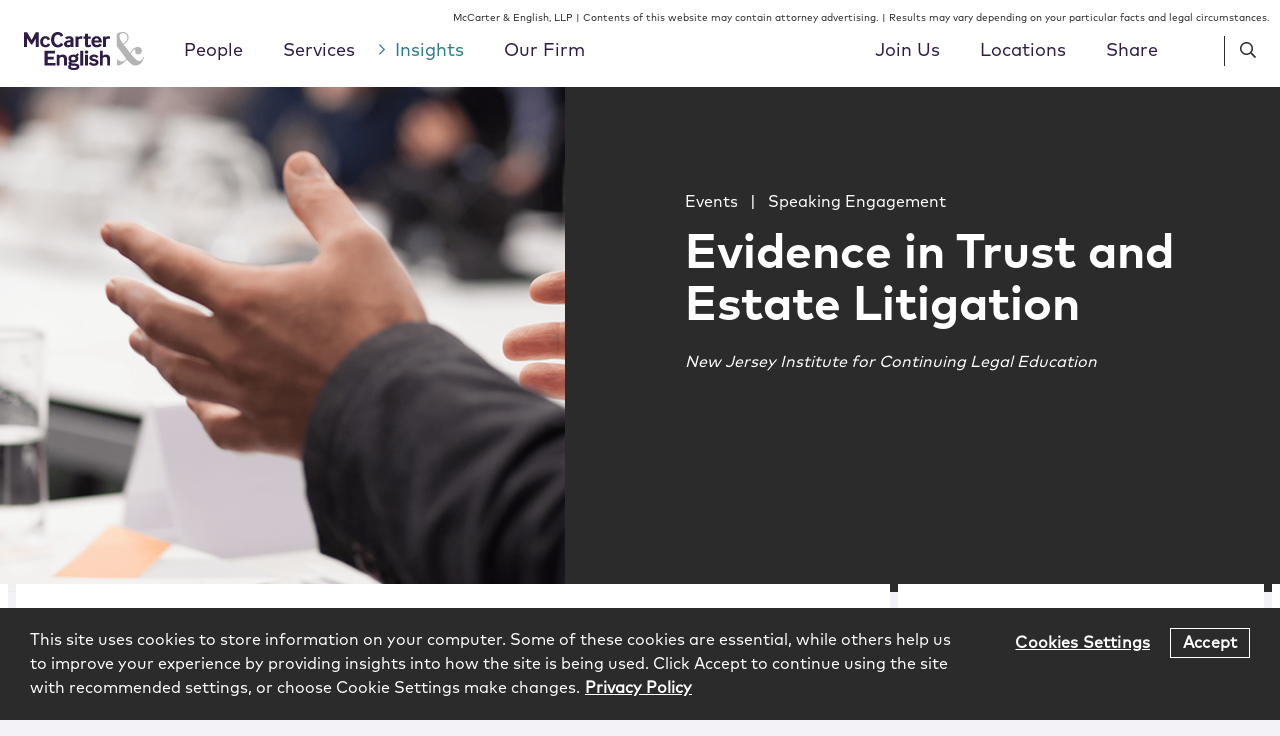

--- FILE ---
content_type: text/html; charset=UTF-8
request_url: https://www.mccarter.com/insights/evidence-in-trust-and-estate-litigation/
body_size: 17530
content:
<!DOCTYPE html><html lang="en-US"><head ><meta charset="UTF-8" /><meta name="viewport" content="width=device-width, initial-scale=1" /><meta name='robots' content='index, follow, max-image-preview:large, max-snippet:-1, max-video-preview:-1' /> <!-- This site is optimized with the Yoast SEO plugin v23.8 - https://yoast.com/wordpress/plugins/seo/ --><link media="all" href="https://www.mccarter.com/wp-content/cache/autoptimize/css/autoptimize_e013b86b6b8212a8f47b16e54ad2f3bb.css" rel="stylesheet"><title>Evidence in Trust and Estate Litigation | McCarter &amp; English, LLP</title><link rel="canonical" href="https://www.mccarter.com/insights/evidence-in-trust-and-estate-litigation/" /><meta property="og:locale" content="en_US" /><meta property="og:type" content="article" /><meta property="og:title" content="Evidence in Trust and Estate Litigation | McCarter &amp; English, LLP" /><meta property="og:description" content="Tim Ferges presented a NJICLE program in which he reviewed evidence issues and challenges faced by trust and estate litigators from their initial retention as counsel through trial." /><meta property="og:url" content="https://www.mccarter.com/insights/evidence-in-trust-and-estate-litigation/" /><meta property="og:site_name" content="McCarter &amp; English, LLP" /><meta property="article:published_time" content="2021-08-31T20:48:50+00:00" /><meta property="article:modified_time" content="2021-08-31T20:53:24+00:00" /><meta property="og:image" content="https://www.mccarter.com/wp-content/uploads/2019/11/Insights-Speaking-Hands-414x456.png" /><meta property="og:image:width" content="414" /><meta property="og:image:height" content="456" /><meta property="og:image:type" content="image/png" /><meta name="author" content="Ann Marie Monahan" /><meta name="twitter:card" content="summary_large_image" /><meta name="twitter:label1" content="Written by" /><meta name="twitter:data1" content="Ann Marie Monahan" /><meta name="twitter:label2" content="Est. reading time" /><meta name="twitter:data2" content="1 minute" /> <script type="application/ld+json" class="yoast-schema-graph">{"@context":"https://schema.org","@graph":[{"@type":"Article","@id":"https://www.mccarter.com/insights/evidence-in-trust-and-estate-litigation/#article","isPartOf":{"@id":"https://www.mccarter.com/insights/evidence-in-trust-and-estate-litigation/"},"author":{"name":"Ann Marie Monahan","@id":"https://www.mccarter.com/#/schema/person/410c52c7106a61e6f82a9aaeeba9368c"},"headline":"Evidence in Trust and Estate Litigation","datePublished":"2021-08-31T20:48:50+00:00","dateModified":"2021-08-31T20:53:24+00:00","mainEntityOfPage":{"@id":"https://www.mccarter.com/insights/evidence-in-trust-and-estate-litigation/"},"wordCount":34,"publisher":{"@id":"https://www.mccarter.com/#organization"},"image":{"@id":"https://www.mccarter.com/insights/evidence-in-trust-and-estate-litigation/#primaryimage"},"thumbnailUrl":"https://www.mccarter.com/wp-content/uploads/2019/11/Insights-Speaking-Hands.png","articleSection":["Events","Speaking Engagement"],"inLanguage":"en-US"},{"@type":"WebPage","@id":"https://www.mccarter.com/insights/evidence-in-trust-and-estate-litigation/","url":"https://www.mccarter.com/insights/evidence-in-trust-and-estate-litigation/","name":"Evidence in Trust and Estate Litigation | McCarter &amp; English, LLP","isPartOf":{"@id":"https://www.mccarter.com/#website"},"primaryImageOfPage":{"@id":"https://www.mccarter.com/insights/evidence-in-trust-and-estate-litigation/#primaryimage"},"image":{"@id":"https://www.mccarter.com/insights/evidence-in-trust-and-estate-litigation/#primaryimage"},"thumbnailUrl":"https://www.mccarter.com/wp-content/uploads/2019/11/Insights-Speaking-Hands.png","datePublished":"2021-08-31T20:48:50+00:00","dateModified":"2021-08-31T20:53:24+00:00","breadcrumb":{"@id":"https://www.mccarter.com/insights/evidence-in-trust-and-estate-litigation/#breadcrumb"},"inLanguage":"en-US","potentialAction":[{"@type":"ReadAction","target":["https://www.mccarter.com/insights/evidence-in-trust-and-estate-litigation/"]}]},{"@type":"ImageObject","inLanguage":"en-US","@id":"https://www.mccarter.com/insights/evidence-in-trust-and-estate-litigation/#primaryimage","url":"https://www.mccarter.com/wp-content/uploads/2019/11/Insights-Speaking-Hands.png","contentUrl":"https://www.mccarter.com/wp-content/uploads/2019/11/Insights-Speaking-Hands.png","width":1740,"height":1040,"caption":"Insights Speaking Hands"},{"@type":"BreadcrumbList","@id":"https://www.mccarter.com/insights/evidence-in-trust-and-estate-litigation/#breadcrumb","itemListElement":[{"@type":"ListItem","position":1,"name":"Home","item":"https://www.mccarter.com/"},{"@type":"ListItem","position":2,"name":"Insights","item":"https://www.mccarter.com/insights/"},{"@type":"ListItem","position":3,"name":"Evidence in Trust and Estate Litigation"}]},{"@type":"WebSite","@id":"https://www.mccarter.com/#website","url":"https://www.mccarter.com/","name":"McCarter &amp; English, LLP","description":"","publisher":{"@id":"https://www.mccarter.com/#organization"},"potentialAction":[{"@type":"SearchAction","target":{"@type":"EntryPoint","urlTemplate":"https://www.mccarter.com/?s={search_term_string}"},"query-input":{"@type":"PropertyValueSpecification","valueRequired":true,"valueName":"search_term_string"}}],"inLanguage":"en-US"},{"@type":"Organization","@id":"https://www.mccarter.com/#organization","name":"McCarter & English, LLP.","url":"https://www.mccarter.com/","logo":{"@type":"ImageObject","inLanguage":"en-US","@id":"https://www.mccarter.com/#/schema/logo/image/","url":"https://www.mccarter.com/wp-content/uploads/2019/07/logo.svg","contentUrl":"https://www.mccarter.com/wp-content/uploads/2019/07/logo.svg","width":125,"height":40,"caption":"McCarter & English, LLP."},"image":{"@id":"https://www.mccarter.com/#/schema/logo/image/"}},{"@type":"Person","@id":"https://www.mccarter.com/#/schema/person/410c52c7106a61e6f82a9aaeeba9368c","name":"Ann Marie Monahan","image":{"@type":"ImageObject","inLanguage":"en-US","@id":"https://www.mccarter.com/#/schema/person/image/","url":"https://secure.gravatar.com/avatar/0711c7838094714536c135f04cebf0ed?s=96&d=mm&r=g","contentUrl":"https://secure.gravatar.com/avatar/0711c7838094714536c135f04cebf0ed?s=96&d=mm&r=g","caption":"Ann Marie Monahan"}}]}</script> <!-- / Yoast SEO plugin. --><link rel='dns-prefetch' href='//cdnjs.cloudflare.com' /><link rel='dns-prefetch' href='//www.googletagmanager.com' /> <script type="text/javascript" src="https://www.mccarter.com/wp-includes/js/jquery/jquery.min.js?ver=3.7.1" id="jquery-core-js"></script> <script type="text/javascript" src="https://cdnjs.cloudflare.com/polyfill/v3/polyfill.min.js?features=default%2CArray.prototype.find%2CArray.prototype.includes%2CPromise%2CObject.assign%2CObject.entries&amp;ver=2.2.0" id="algolia-polyfill-js"></script> <script type="text/javascript" id="topbar_frontjs-js-extra">/* <![CDATA[ */
var tpbr_settings = {"fixed":"notfixed","user_who":"notloggedin","guests_or_users":"all","message":"Click Here for Our Coronavirus Resource Center","status":"inactive","yn_button":"button","color":"#2d7f95","button_text":"Read More","button_url":"\/services\/coronavirus-resource-center\/","button_behavior":"samewindow","is_admin_bar":"no","detect_sticky":"0"};
/* ]]> */</script> <script type="text/javascript" id="wp-util-js-extra">/* <![CDATA[ */
var _wpUtilSettings = {"ajax":{"url":"\/wp-admin\/admin-ajax.php"}};
/* ]]> */</script> <meta name="generator" content="Site Kit by Google 1.128.1" /> <script type="text/javascript">var _gaq = _gaq || [];
        _gaq.push(['_setAccount', 'UA-35550641-1']);
        _gaq.push(['_trackPageview']);

        (function () {
            var ga = document.createElement('script'); ga.type = 'text/javascript'; ga.async = true;
            ga.src = ('https:' == document.location.protocol ? 'https://ssl' : 'http://www') + '.google-analytics.com/ga.js';
            var s = document.getElementsByTagName('script')[0]; s.parentNode.insertBefore(ga, s);
        })();</script><script type="text/javascript">var algolia = {"debug":false,"application_id":"F991LMQL7A","search_api_key":"2625253a42c7f64d48412cf284b6dab2","query":"","autocomplete":{"sources":[{"index_id":"searchable_posts","index_name":"mccarter_production_searchable_posts","label":"All posts","admin_name":"All posts","position":10,"max_suggestions":5,"tmpl_suggestion":"autocomplete-post-suggestion","enabled":true}],"input_selector":"input[name='s']:not('.no-autocomplete')"},"indices":{"searchable_posts":{"name":"mccarter_production_searchable_posts","id":"searchable_posts","enabled":true,"replicas":[{"name":"mccarter_production_searchable_posts_post_date_desc"},{"name":"mccarter_production_searchable_posts_last_name_asc"}]}}};</script><!-- Google tag (gtag.js) --> <script async src="https://www.googletagmanager.com/gtag/js?id=G-324Z1TY0WE"></script> <script>window.dataLayer = window.dataLayer || [];
  function gtag(){dataLayer.push(arguments);}
  gtag('js', new Date());

  gtag('config', 'G-324Z1TY0WE');</script> <meta name="google-site-verification" content="ZoXjBMbz__oWEmaiQb90S-OCrcaf4JGEVhEe1NL9Qh0" /> <!-- Google Tag Manager --> <script>(function(w,d,s,l,i){w[l]=w[l]||[];w[l].push({'gtm.start':
new Date().getTime(),event:'gtm.js'});var f=d.getElementsByTagName(s)[0],
j=d.createElement(s),dl=l!='dataLayer'?'&l='+l:'';j.async=true;j.src=
'https://www.googletagmanager.com/gtm.js?id='+i+dl;f.parentNode.insertBefore(j,f);
})(window,document,'script','dataLayer','GTM-T6QLSFS');</script> <!-- End Google Tag Manager --> <!-- OneTrust Cookies Consent Notice start for mccarter.com --> <script type="text/javascript" src="https://cdn.cookielaw.org/consent/3cdd6179-cb48-463c-bf20-daaec590c896/OtAutoBlock.js" ></script> <script src="https://cdn.cookielaw.org/scripttemplates/otSDKStub.js"  type="text/javascript" charset="UTF-8" data-domain-script="3cdd6179-cb48-463c-bf20-daaec590c896" ></script> <script type="text/javascript">function OptanonWrapper() { }</script> <!-- OneTrust Cookies Consent Notice end for mccarter.com --><link rel="icon" href="https://www.mccarter.com/wp-content/uploads/2019/11/cropped-ME_Favicon-1-32x32.png" sizes="32x32" /><link rel="icon" href="https://www.mccarter.com/wp-content/uploads/2019/11/cropped-ME_Favicon-1-192x192.png" sizes="192x192" /><link rel="apple-touch-icon" href="https://www.mccarter.com/wp-content/uploads/2019/11/cropped-ME_Favicon-1-180x180.png" /><meta name="msapplication-TileImage" content="https://www.mccarter.com/wp-content/uploads/2019/11/cropped-ME_Favicon-1-270x270.png" /></head><body class="post-template-default single single-post postid-16188 single-format-standard wp-custom-logo wp-embed-responsive sidebar-content genesis-breadcrumbs-hidden sticky-header no-js"><!-- Google Tag Manager (noscript) --> <noscript><iframe src="https://www.googletagmanager.com/ns.html?id=GTM-T6QLSFS"
height="0" width="0" style="display:none;visibility:hidden"></iframe></noscript> <!-- End Google Tag Manager (noscript) --><div class="site-container"><ul class="genesis-skip-link" role="navigation" aria-label="Skip links navigation menu"><li role="presentation"><a href="#genesis-content" class="screen-reader-shortcut"> Skip to content</a></li><li role="presentation"><a href="#genesis-sidebar-primary" class="screen-reader-shortcut"> Skip to primary sidebar</a></li></ul><div class="widget widget-global-disclaimer global-disclaimer" aria-label="Widget for Global Disclaimer"><p>McCarter &amp; English, LLP | Contents of this website may contain attorney advertising. | Results may vary depending on your particular facts and legal circumstances.</p></div><header class="site-header"><div class="wrap"><div class="title-area"><p class="site-title"><a href="https://www.mccarter.com/" class="custom-logo-link" rel="home"><img width="216" height="70" src="https://www.mccarter.com/wp-content/uploads/2019/11/MCE_Master-RGB_Alt_v3.svg" class="custom-logo" alt="McCarter &amp; English Logo" decoding="async" height="70.2" width="216" /></a></p></div><div class="widget-area header-widget-area"><nav class="nav-primary" aria-label="Primary Navigation Menu" id="genesis-nav-primary"><ul id="menu-main-menu" class="menu genesis-nav-menu menu-primary js-superfish"><li id="menu-item-176" class="mega-menu-people menu-item menu-item-type-post_type_archive menu-item-object-poa_person menu-item-176"><a href="https://www.mccarter.com/people/"><span >People</span></a></li><li id="menu-item-177" class="mega-menu-services menu-item menu-item-type-post_type_archive menu-item-object-poa_practice menu-item-177"><a href="https://www.mccarter.com/services/"><span >Services</span></a></li><li id="menu-item-178" class="mega-menu-insights menu-item menu-item-type-post_type menu-item-object-page current_page_parent menu-item-178 current-menu-item"><a href="https://www.mccarter.com/insights/"><span >Insights</span></a></li><li id="menu-item-7877" class="secondary-menu-our-firm menu-item menu-item-type-post_type menu-item-object-page menu-item-has-children menu-item-7877"><a href="https://www.mccarter.com/our-firm/"><span >Our Firm</span></a><ul class="sub-menu"><li id="menu-item-7884" class="menu-item menu-item-type-post_type menu-item-object-poa_firm menu-item-7884"><a href="https://www.mccarter.com/firm/management-team/"><span >Leadership Team</span></a></li><li id="menu-item-7881" class="menu-item menu-item-type-post_type menu-item-object-poa_firm menu-item-7881"><a href="https://www.mccarter.com/firm/culture-inclusion/"><span >Culture &amp; Inclusion</span></a></li><li id="menu-item-7883" class="menu-item menu-item-type-post_type menu-item-object-poa_firm menu-item-7883"><a href="https://www.mccarter.com/firm/pro-bono/"><span >Pro Bono</span></a></li><li id="menu-item-22117" class="menu-item menu-item-type-custom menu-item-object-custom menu-item-22117"><a href="https://www.mccarter.com/firm/meet-mccarter/"><span >Meet McCarter</span></a></li><li id="menu-item-7882" class="menu-item menu-item-type-post_type menu-item-object-poa_firm menu-item-7882"><a href="https://www.mccarter.com/firm/client-service-values/"><span >Client Service Values</span></a></li></ul></li></ul></nav><nav class="nav-secondary" aria-label="Secondary Navigation Menu"><ul id="menu-secondary-menu" class="menu genesis-nav-menu menu-secondary js-superfish"><li id="menu-item-7876" class="secondary-menu-join-us menu-item menu-item-type-post_type menu-item-object-page menu-item-has-children menu-item-7876"><a href="https://www.mccarter.com/join-us/"><span >Join Us</span></a><ul class="sub-menu"><li id="menu-item-2796" class="menu-item menu-item-type-post_type menu-item-object-poa_career menu-item-2796"><a href="https://www.mccarter.com/join-us/lawyers/"><span >Lawyers</span></a></li><li id="menu-item-2795" class="menu-item menu-item-type-post_type menu-item-object-poa_career menu-item-2795"><a href="https://www.mccarter.com/join-us/summer-associates/"><span >Summer Associates</span></a></li><li id="menu-item-2794" class="menu-item menu-item-type-post_type menu-item-object-poa_career menu-item-2794"><a href="https://www.mccarter.com/join-us/patent-professionals/"><span >Patent Professionals</span></a></li><li id="menu-item-8088" class="menu-item menu-item-type-post_type_archive menu-item-object-me_job menu-item-8088"><a href="https://www.mccarter.com/jobs/"><span >Job Openings</span></a></li></ul></li><li id="menu-item-2740" class="secondary-menu-locations menu-item menu-item-type-post_type_archive menu-item-object-poa_office menu-item-has-children menu-item-2740"><a href="https://www.mccarter.com/locations/"><span >Locations</span></a><ul class="sub-menu"><li id="menu-item-3484" class="menu-item menu-item-type-post_type menu-item-object-poa_office menu-item-3484"><a href="https://www.mccarter.com/locations/boston/"><span >Boston</span></a></li><li id="menu-item-3489" class="menu-item menu-item-type-post_type menu-item-object-poa_office menu-item-3489"><a href="https://www.mccarter.com/locations/philadelphia/"><span >Philadelphia</span></a></li><li id="menu-item-3485" class="menu-item menu-item-type-post_type menu-item-object-poa_office menu-item-3485"><a href="https://www.mccarter.com/locations/east-brunswick/"><span >East Brunswick</span></a></li><li id="menu-item-17332" class="menu-item menu-item-type-custom menu-item-object-custom menu-item-17332"><a href="/locations/indianapolis/"><span >Indianapolis</span></a></li><li id="menu-item-3490" class="menu-item menu-item-type-post_type menu-item-object-poa_office menu-item-3490"><a href="https://www.mccarter.com/locations/stamford/"><span >Stamford</span></a></li><li id="menu-item-3486" class="menu-item menu-item-type-post_type menu-item-object-poa_office menu-item-3486"><a href="https://www.mccarter.com/locations/hartford/"><span >Hartford</span></a></li><li id="menu-item-12766" class="menu-item menu-item-type-post_type menu-item-object-poa_office menu-item-12766"><a href="https://www.mccarter.com/locations/trenton/"><span >Trenton</span></a></li><li id="menu-item-16468" class="menu-item menu-item-type-post_type menu-item-object-poa_office menu-item-16468"><a href="https://www.mccarter.com/locations/miami/"><span >Miami</span></a></li><li id="menu-item-3491" class="menu-item menu-item-type-post_type menu-item-object-poa_office menu-item-3491"><a href="https://www.mccarter.com/locations/washington-dc/"><span >Washington, DC</span></a></li><li id="menu-item-3487" class="menu-item menu-item-type-post_type menu-item-object-poa_office menu-item-3487"><a href="https://www.mccarter.com/locations/new-york/"><span >New York</span></a></li><li id="menu-item-3492" class="menu-item menu-item-type-post_type menu-item-object-poa_office menu-item-3492"><a href="https://www.mccarter.com/locations/wilmington/"><span >Wilmington</span></a></li><li id="menu-item-3488" class="menu-item menu-item-type-post_type menu-item-object-poa_office menu-item-3488"><a href="https://www.mccarter.com/locations/newark/"><span >Newark</span></a></li></ul></li><li id="menu-item-2461" class="share-trigger menu-item menu-item-type-custom menu-item-object-custom menu-item-2461"><a title="						"><span >Share</span></a></li></ul></nav><div class="header-search search-trigger"><span class="far fa-search"></span></div><div class="header-menu menu-trigger"><span class="far fa-bars"></span></div></div><section class="menu-share" aria-label="Share menu"><div class="menu-share__wrap"><h3 class="menu-share__title">Share</h3><ul class="social-share"><li class="social-share__item"><a href="https://www.linkedin.com/shareArticle?mini=true&#038;url=https%3A%2F%2Fwww.mccarter.com%2Finsights%2Fevidence-in-trust-and-estate-litigation%2F&#038;title=Evidence%20in%20Trust%20and%20Estate%20Litigation" class="social-share-platform social-share-linkedin" target="_blank" rel="nofollow" aria-label="Share Evidence in Trust and Estate Litigation on Linkedin" title="Share Evidence in Trust and Estate Litigation on Linkedin"><span class="icon fab fa-linkedin-in"></span></a></li><li class="social-share__item"><a href="https://twitter.com/intent/tweet?text=Evidence%20in%20Trust%20and%20Estate%20Litigation&#038;url=https%3A%2F%2Fwww.mccarter.com%2Finsights%2Fevidence-in-trust-and-estate-litigation%2F" class="social-share-platform social-share-twitter" target="_blank" rel="nofollow" aria-label="Share Evidence in Trust and Estate Litigation on Twitter" title="Share Evidence in Trust and Estate Litigation on Twitter"><span class="icon fab fa-twitter"></span></a></li><li class="social-share__item"><a href="https://www.facebook.com/sharer/sharer.php?u=https%3A%2F%2Fwww.mccarter.com%2Finsights%2Fevidence-in-trust-and-estate-litigation%2F" class="social-share-platform social-share-facebook" target="_blank" rel="nofollow" aria-label="Share Evidence in Trust and Estate Litigation on Facebook" title="Share Evidence in Trust and Estate Litigation on Facebook"><span class="icon fab fa-facebook-f"></span></a></li></ul><div class="menu-share__close"><span class="fal fa-times"></span></div></div></section><div class="after-menu"><section id="search-2" class="widget widget_search" aria-label="Widget for widget_search search-2"><div class="widget-wrap"><form id="search-form-694aa350388e9" class="search-form" method="get" action="https://www.mccarter.com" role="search" aria-label="Global Autocomplete Search Form 694aa350388f9"><div class="search-form-widget search-form-keyword"><input itemprop="query-input" name="s" type="search" class=" search-form-query" placeholder="Search" value="" aria-label="search input field"  /><label class="screen-reader-text">Search</label></div><input class="search-form-submit-icon" type="submit" value="&#xf002;" aria-label="Search button" /></form></div></section></div></div></header><section id="mega-menu-people" class="mega-menu" aria-label="Mega menu for People"><div class="sub-menu mega-menu-content mega-menu-people"><section id="alpha-title-694aa35038937" class="alpha-title" role="search" aria-label="Menu: Browse alphabetically"><h2>Browse Alphabetically:</h2><nav class="filter filter-alpha" aria-label="Filter people by last name"><ul><li><a href="https://www.mccarter.com/people/?taxonomies.poa_alpha_taxonomy=A" class="button" rel="nofollow">A</a></li><li><a href="https://www.mccarter.com/people/?taxonomies.poa_alpha_taxonomy=B" class="button" rel="nofollow">B</a></li><li><a href="https://www.mccarter.com/people/?taxonomies.poa_alpha_taxonomy=C" class="button" rel="nofollow">C</a></li><li><a href="https://www.mccarter.com/people/?taxonomies.poa_alpha_taxonomy=D" class="button" rel="nofollow">D</a></li><li><a href="https://www.mccarter.com/people/?taxonomies.poa_alpha_taxonomy=E" class="button" rel="nofollow">E</a></li><li><a href="https://www.mccarter.com/people/?taxonomies.poa_alpha_taxonomy=F" class="button" rel="nofollow">F</a></li><li><a href="https://www.mccarter.com/people/?taxonomies.poa_alpha_taxonomy=G" class="button" rel="nofollow">G</a></li><li><a href="https://www.mccarter.com/people/?taxonomies.poa_alpha_taxonomy=H" class="button" rel="nofollow">H</a></li><li><a href="https://www.mccarter.com/people/?taxonomies.poa_alpha_taxonomy=I" class="button" rel="nofollow">I</a></li><li><a href="https://www.mccarter.com/people/?taxonomies.poa_alpha_taxonomy=J" class="button" rel="nofollow">J</a></li><li><a href="https://www.mccarter.com/people/?taxonomies.poa_alpha_taxonomy=K" class="button" rel="nofollow">K</a></li><li><a href="https://www.mccarter.com/people/?taxonomies.poa_alpha_taxonomy=L" class="button" rel="nofollow">L</a></li><li><a href="https://www.mccarter.com/people/?taxonomies.poa_alpha_taxonomy=M" class="button" rel="nofollow">M</a></li><li><a href="https://www.mccarter.com/people/?taxonomies.poa_alpha_taxonomy=N" class="button" rel="nofollow">N</a></li><li><a href="https://www.mccarter.com/people/?taxonomies.poa_alpha_taxonomy=O" class="button" rel="nofollow">O</a></li><li><a href="https://www.mccarter.com/people/?taxonomies.poa_alpha_taxonomy=P" class="button" rel="nofollow">P</a></li><li><a href="https://www.mccarter.com/people/?taxonomies.poa_alpha_taxonomy=Q" class="button" rel="nofollow">Q</a></li><li><a href="https://www.mccarter.com/people/?taxonomies.poa_alpha_taxonomy=R" class="button" rel="nofollow">R</a></li><li><a href="https://www.mccarter.com/people/?taxonomies.poa_alpha_taxonomy=S" class="button" rel="nofollow">S</a></li><li><a href="https://www.mccarter.com/people/?taxonomies.poa_alpha_taxonomy=T" class="button" rel="nofollow">T</a></li><li><a class="button disabled">U</a></li><li><a href="https://www.mccarter.com/people/?taxonomies.poa_alpha_taxonomy=V" class="button" rel="nofollow">V</a></li><li><a href="https://www.mccarter.com/people/?taxonomies.poa_alpha_taxonomy=W" class="button" rel="nofollow">W</a></li><li><a class="button disabled">X</a></li><li><a href="https://www.mccarter.com/people/?taxonomies.poa_alpha_taxonomy=Y" class="button" rel="nofollow">Y</a></li><li><a href="https://www.mccarter.com/people/?taxonomies.poa_alpha_taxonomy=Z" class="button" rel="nofollow">Z</a></li><li><a href="https://www.mccarter.com/people/" class="button all" rel="nofollow" aria-label="View All People">All</a></li></ul></nav></section><form id="search-form-694aa3503f8e3" class="search-form" method="get" action="https://www.mccarter.com/people/" role="search" aria-label="Mega Menu People Search Form 694aa3503f905"><div class="full-width grid"><div class="input"><span class="input-icon"><div class="search-form-widget search-form-keyword"><input itemprop="query-input" name="s" type="search" class="no-autocomplete search-form-query" placeholder="Name / Keyword" value="" aria-label="search input field"  /><label class="screen-reader-text">Name / Keyword</label></div></span></div><div class="input"><div class="search-form-widget search-form-taxonomy search-form-taxonomy-me_search_position_taxonomy"><select aria-label="Search Position select field" name='taxonomies.me_search_position_taxonomy' id='poa_person_position-694aa3503f922' class=''><option value=''>Title</option><option class="level-0" value="Associate">Associate</option><option class="level-0" value="Chair">Chair</option><option class="level-0" value="Chief Financial Officer">Chief Financial Officer</option><option class="level-0" value="Chief Human Resources Officer">Chief Human Resources Officer</option><option class="level-0" value="Chief Information Officer">Chief Information Officer</option><option class="level-0" value="Chief Marketing Officer">Chief Marketing Officer</option><option class="level-0" value="Chief Operating Officer">Chief Operating Officer</option><option class="level-0" value="Chief Strategy Officer">Chief Strategy Officer</option><option class="level-0" value="Deputy Firmwide Managing Partner">Deputy Firmwide Managing Partner</option><option class="level-0" value="Director of Office Services">Director of Office Services</option><option class="level-0" value="Director of Strategic Growth">Director of Strategic Growth</option><option class="level-0" value="Firmwide Managing Partner">Firmwide Managing Partner</option><option class="level-0" value="Government Affairs Advisor">Government Affairs Advisor</option><option class="level-0" value="Government Affairs Analyst">Government Affairs Analyst</option><option class="level-0" value="Nurse Paralegal">Nurse Paralegal</option><option class="level-0" value="Of&#160;Counsel">Of&#160;Counsel</option><option class="level-0" value="Partner">Partner</option><option class="level-0" value="Partner&#160;&amp;&#160;General&#160;Counsel">Partner&#160;&amp;&#160;General&#160;Counsel</option><option class="level-0" value="Patent&#160;Agent">Patent&#160;Agent</option><option class="level-0" value="Pro Bono Partner">Pro Bono Partner</option><option class="level-0" value="Pro&#160;Bono&#160;Fellow">Pro&#160;Bono&#160;Fellow</option><option class="level-0" value="Special Counsel">Special Counsel</option><option class="level-0" value="Technical&#160;Specialist">Technical&#160;Specialist</option> </select></div></div><div class="input"><div class="search-form-widget search-form-relationship search-form-relationship-poa_practice"><select aria-label="Service select field"name='relationships.poa_practice' id='poa_person_service-694aa35040170'><option value="">Service</option><option class="level-0" value="Alternative Dispute Resolution &amp; Mediation">Alternative Dispute Resolution &amp; Mediation</option><option class="level-0" value="Artificial Intelligence">Artificial Intelligence</option><option class="level-0" value="Bankruptcy, Restructuring &amp; Litigation">Bankruptcy, Restructuring &amp; Litigation</option><option class="level-1" value="Bankruptcy">&nbsp;&nbsp;&nbsp;Bankruptcy</option><option class="level-1" value="Bankruptcy Litigation">&nbsp;&nbsp;&nbsp;Bankruptcy Litigation</option><option class="level-1" value="Construction &amp; Real Estate Litigation">&nbsp;&nbsp;&nbsp;Construction &amp; Real Estate Litigation</option><option class="level-1" value="Consumer Financial Services Litigation">&nbsp;&nbsp;&nbsp;Consumer Financial Services Litigation</option><option class="level-1" value="Creditors&#039; Rights">&nbsp;&nbsp;&nbsp;Creditors&#039; Rights</option><option class="level-0" value="Blockchain, Smart Contracts &amp; Digital Currencies">Blockchain, Smart Contracts &amp; Digital Currencies</option><option class="level-0" value="Business Litigation">Business Litigation</option><option class="level-1" value="Antitrust">&nbsp;&nbsp;&nbsp;Antitrust</option><option class="level-1" value="Appellate Litigation">&nbsp;&nbsp;&nbsp;Appellate Litigation</option><option class="level-1" value="Class Action &amp; Multidistrict Litigation">&nbsp;&nbsp;&nbsp;Class Action &amp; Multidistrict Litigation</option><option class="level-1" value="Construction &amp; Real Estate Litigation">&nbsp;&nbsp;&nbsp;Construction &amp; Real Estate Litigation</option><option class="level-1" value="IP Litigation">&nbsp;&nbsp;&nbsp;IP Litigation</option><option class="level-1" value="Securities Litigation">&nbsp;&nbsp;&nbsp;Securities Litigation</option><option class="level-0" value="Cannabis">Cannabis</option><option class="level-0" value="Corporate">Corporate</option><option class="level-1" value="Capital Markets">&nbsp;&nbsp;&nbsp;Capital Markets</option><option class="level-1" value="Debt Financings">&nbsp;&nbsp;&nbsp;Debt Financings</option><option class="level-1" value="Fund Formation">&nbsp;&nbsp;&nbsp;Fund Formation</option><option class="level-1" value="Mergers &amp; Acquisitions">&nbsp;&nbsp;&nbsp;Mergers &amp; Acquisitions</option><option class="level-1" value="Private Equity">&nbsp;&nbsp;&nbsp;Private Equity</option><option class="level-0" value="Crisis Management">Crisis Management</option><option class="level-0" value="Cybersecurity &amp; Data Privacy">Cybersecurity &amp; Data Privacy</option><option class="level-0" value="Delaware Corporate, LLC &amp; Partnership Law">Delaware Corporate, LLC &amp; Partnership Law</option><option class="level-0" value="Design, Fashion &amp; Luxury">Design, Fashion &amp; Luxury</option><option class="level-0" value="E-Discovery &amp; Records Management">E-Discovery &amp; Records Management</option><option class="level-0" value="Energy &amp; Utilities">Energy &amp; Utilities</option><option class="level-0" value="Environment &amp; Energy">Environment &amp; Energy</option><option class="level-1" value="Environment &amp; Energy Litigation">&nbsp;&nbsp;&nbsp;Environment &amp; Energy Litigation</option><option class="level-1" value="Environment &amp; Energy Strategic Counseling">&nbsp;&nbsp;&nbsp;Environment &amp; Energy Strategic Counseling</option><option class="level-1" value="Environment &amp; Energy Transactions">&nbsp;&nbsp;&nbsp;Environment &amp; Energy Transactions</option><option class="level-0" value="Financial Institutions">Financial Institutions</option><option class="level-0" value="Food &amp; Beverage">Food &amp; Beverage</option><option class="level-0" value="Government Affairs">Government Affairs</option><option class="level-1" value="Lobbying">&nbsp;&nbsp;&nbsp;Lobbying</option><option class="level-1" value="Political and Campaign Finance Compliance">&nbsp;&nbsp;&nbsp;Political and Campaign Finance Compliance</option><option class="level-0" value="Government Contracts &amp; Global Trade">Government Contracts &amp; Global Trade</option><option class="level-1" value="False Claims Act">&nbsp;&nbsp;&nbsp;False Claims Act</option><option class="level-1" value="Global Trade">&nbsp;&nbsp;&nbsp;Global Trade</option><option class="level-0" value="Government Investigations &amp; White Collar Defense">Government Investigations &amp; White Collar Defense</option><option class="level-0" value="Healthcare">Healthcare</option><option class="level-0" value="Hospitality">Hospitality</option><option class="level-0" value="Immigration">Immigration</option><option class="level-0" value="Impact Investing">Impact Investing</option><option class="level-0" value="Insurance Recovery, Litigation &amp; Counseling">Insurance Recovery, Litigation &amp; Counseling</option><option class="level-0" value="Intellectual Property">Intellectual Property</option><option class="level-1" value="Hatch-Waxman/ANDA Litigation">&nbsp;&nbsp;&nbsp;Hatch-Waxman/ANDA Litigation</option><option class="level-1" value="IP Litigation">&nbsp;&nbsp;&nbsp;IP Litigation</option><option class="level-1" value="Patents">&nbsp;&nbsp;&nbsp;Patents</option><option class="level-1" value="Post-Grant Proceedings">&nbsp;&nbsp;&nbsp;Post-Grant Proceedings</option><option class="level-1" value="Trademarks &amp; Copyrights">&nbsp;&nbsp;&nbsp;Trademarks &amp; Copyrights</option><option class="level-0" value="Labor &amp; Employment">Labor &amp; Employment</option><option class="level-1" value="Diversity, Equity, and Inclusion">&nbsp;&nbsp;&nbsp;Diversity, Equity, and Inclusion</option><option class="level-1" value="Employee Benefits &amp; Executive Compensation">&nbsp;&nbsp;&nbsp;Employee Benefits &amp; Executive Compensation</option><option class="level-1" value="Employment Counseling &amp; Regulatory Compliance">&nbsp;&nbsp;&nbsp;Employment Counseling &amp; Regulatory Compliance</option><option class="level-1" value="Employment Litigation">&nbsp;&nbsp;&nbsp;Employment Litigation</option><option class="level-1" value="Labor Relations">&nbsp;&nbsp;&nbsp;Labor Relations</option><option class="level-1" value="Workplace Health &amp; Safety">&nbsp;&nbsp;&nbsp;Workplace Health &amp; Safety</option><option class="level-0" value="Latin America">Latin America</option><option class="level-0" value="Life Sciences">Life Sciences</option><option class="level-0" value="Manufacturing">Manufacturing</option><option class="level-0" value="Products Liability, Mass Torts &amp; Consumer Class Actions">Products Liability, Mass Torts &amp; Consumer Class Actions</option><option class="level-1" value="Appellate">&nbsp;&nbsp;&nbsp;Appellate</option><option class="level-1" value="Construction Defect Litigation">&nbsp;&nbsp;&nbsp;Construction Defect Litigation</option><option class="level-1" value="Consumer Class Actions">&nbsp;&nbsp;&nbsp;Consumer Class Actions</option><option class="level-1" value="Pharmaceutical &amp; Medical Device Litigation">&nbsp;&nbsp;&nbsp;Pharmaceutical &amp; Medical Device Litigation</option><option class="level-1" value="Risk Mitigation &amp; Litigation Avoidance">&nbsp;&nbsp;&nbsp;Risk Mitigation &amp; Litigation Avoidance</option><option class="level-0" value="Public Finance">Public Finance</option><option class="level-1" value="Tax 103">&nbsp;&nbsp;&nbsp;Tax 103</option><option class="level-0" value="Real Estate">Real Estate</option><option class="level-1" value="Construction &amp; Real Estate Litigation">&nbsp;&nbsp;&nbsp;Construction &amp; Real Estate Litigation</option><option class="level-1" value="Construction Contracting">&nbsp;&nbsp;&nbsp;Construction Contracting</option><option class="level-1" value="Land Use/Zoning">&nbsp;&nbsp;&nbsp;Land Use/Zoning</option><option class="level-1" value="Leasing">&nbsp;&nbsp;&nbsp;Leasing</option><option class="level-1" value="Real Estate Acquisitions &amp; Development">&nbsp;&nbsp;&nbsp;Real Estate Acquisitions &amp; Development</option><option class="level-1" value="Real Estate Finance">&nbsp;&nbsp;&nbsp;Real Estate Finance</option><option class="level-1" value="Real Property Tax Planning &amp; Appeals">&nbsp;&nbsp;&nbsp;Real Property Tax Planning &amp; Appeals</option><option class="level-0" value="Renewable Energy">Renewable Energy</option><option class="level-0" value="Sports &amp; Entertainment">Sports &amp; Entertainment</option><option class="level-1" value="NCAA Sports Compliance">&nbsp;&nbsp;&nbsp;NCAA Sports Compliance</option><option class="level-1" value="Video Gaming">&nbsp;&nbsp;&nbsp;Video Gaming</option><option class="level-0" value="Tax &amp; Employee Benefits">Tax &amp; Employee Benefits</option><option class="level-1" value="Employee Benefits &amp; Executive Compensation">&nbsp;&nbsp;&nbsp;Employee Benefits &amp; Executive Compensation</option><option class="level-1" value="Federal / State Tax Controversies &amp; Litigation">&nbsp;&nbsp;&nbsp;Federal / State Tax Controversies &amp; Litigation</option><option class="level-1" value="Multistate Tax">&nbsp;&nbsp;&nbsp;Multistate Tax</option><option class="level-1" value="Real Property Tax Planning &amp; Appeals">&nbsp;&nbsp;&nbsp;Real Property Tax Planning &amp; Appeals</option><option class="level-1" value="Tax Exempt &amp; Nonprofit Entities">&nbsp;&nbsp;&nbsp;Tax Exempt &amp; Nonprofit Entities</option><option class="level-1" value="Tax Planning &amp; Structuring">&nbsp;&nbsp;&nbsp;Tax Planning &amp; Structuring</option><option class="level-0" value="Technology Transactions">Technology Transactions</option><option class="level-0" value="Transportation, Logistics &amp; Supply Chain Management">Transportation, Logistics &amp; Supply Chain Management</option><option class="level-0" value="Trusts, Estates &amp; Private Clients">Trusts, Estates &amp; Private Clients</option><option class="level-0" value="Venture Capital &amp; Emerging Growth Companies">Venture Capital &amp; Emerging Growth Companies</option> </select></div></div><div class="input"><div class="search-form-widget search-form-taxonomy search-form-taxonomy-me_specialty_taxonomy"><select aria-label="Specialty / STEM select field" name='taxonomies.me_specialty_taxonomy' id='poa_person_specialty-694aa3505a5a8' class=''><option value=''>Specialty / STEM</option><option class="level-0" value="Biochemistry">Biochemistry</option><option class="level-0" value="Biology">Biology</option><option class="level-0" value="Biomedical Engineering">Biomedical Engineering</option><option class="level-0" value="Chemical Engineering">Chemical Engineering</option><option class="level-0" value="Chemistry">Chemistry</option><option class="level-0" value="Civil Engineering">Civil Engineering</option><option class="level-0" value="Computer Science">Computer Science</option><option class="level-0" value="Electrical Engineering">Electrical Engineering</option><option class="level-0" value="Materials Engineering">Materials Engineering</option><option class="level-0" value="Mechanical Engineering">Mechanical Engineering</option><option class="level-0" value="Physics">Physics</option> </select></div></div></div><div class="full-width grid"><div class="input"><div class="search-form-widget search-form-relationship search-form-relationship-poa_office"><select aria-label="Location select field"name='relationships.poa_office' id='poa_person_location-694aa3505ac31'><option value="">Location</option><option class="level-0" value="Boston">Boston</option><option class="level-0" value="East Brunswick">East Brunswick</option><option class="level-0" value="Hartford">Hartford</option><option class="level-0" value="Indianapolis">Indianapolis</option><option class="level-0" value="Miami">Miami</option><option class="level-0" value="New York">New York</option><option class="level-0" value="Newark">Newark</option><option class="level-0" value="Philadelphia">Philadelphia</option><option class="level-0" value="Stamford">Stamford</option><option class="level-0" value="Trenton">Trenton</option><option class="level-0" value="Washington, DC">Washington, DC</option><option class="level-0" value="Wilmington">Wilmington</option> </select></div></div><div class="input"><div class="search-form-widget search-form-taxonomy search-form-taxonomy-poa_admission_state_taxonomy"><select aria-label="Admission State select field" name='taxonomies.poa_admission_state_taxonomy' id='poa_person_admission-694aa3505d0f5' class=''><option value=''>Bar Admission</option><option class="level-0" value="*not admitted in Connecticut">*not admitted in Connecticut</option><option class="level-0" value="*not admitted in Delaware">*not admitted in Delaware</option><option class="level-0" value="*not admitted in District of Columbia">*not admitted in District of Columbia</option><option class="level-0" value="*not admitted in Massachusetts">*not admitted in Massachusetts</option><option class="level-0" value="*not admitted in New Jersey">*not admitted in New Jersey</option><option class="level-0" value="*not admitted in Pennsylvania">*not admitted in Pennsylvania</option><option class="level-0" value="Arizona">Arizona</option><option class="level-0" value="California">California</option><option class="level-0" value="Colorado">Colorado</option><option class="level-0" value="Connecticut">Connecticut</option><option class="level-0" value="Delaware">Delaware</option><option class="level-0" value="District of Columbia">District of Columbia</option><option class="level-0" value="Florida">Florida</option><option class="level-0" value="Georgia">Georgia</option><option class="level-0" value="Illinois">Illinois</option><option class="level-0" value="Indiana">Indiana</option><option class="level-0" value="Kansas">Kansas</option><option class="level-0" value="Louisiana">Louisiana</option><option class="level-0" value="Maine">Maine</option><option class="level-0" value="Maryland">Maryland</option><option class="level-0" value="Massachusetts">Massachusetts</option><option class="level-0" value="Massachusetts (Inactive)">Massachusetts (Inactive)</option><option class="level-0" value="Michigan">Michigan</option><option class="level-0" value="Missouri">Missouri</option><option class="level-0" value="New Hampshire">New Hampshire</option><option class="level-0" value="New Jersey">New Jersey</option><option class="level-0" value="New Mexico (inactive)">New Mexico (inactive)</option><option class="level-0" value="New York">New York</option><option class="level-0" value="Ohio">Ohio</option><option class="level-0" value="Pennsylvania">Pennsylvania</option><option class="level-0" value="Rhode Island">Rhode Island</option><option class="level-0" value="Tennessee">Tennessee</option><option class="level-0" value="Texas">Texas</option><option class="level-0" value="U.S. Patent &amp; Trademark Office">U.S. Patent &amp; Trademark Office</option><option class="level-0" value="Utah (Inactive)">Utah (Inactive)</option><option class="level-0" value="Vermont">Vermont</option><option class="level-0" value="Virginia">Virginia</option><option class="level-0" value="Wisconsin">Wisconsin</option> </select></div></div><div class="input"><div class="search-form-widget search-form-taxonomy search-form-taxonomy-poa_schools_taxonomy"><select aria-label="School select field" name='taxonomies.poa_schools_taxonomy' id='poa_person_school-694aa3505d9b7' class=''><option value=''>School</option><option class="level-0" value="Albany Law School">Albany Law School</option><option class="level-0" value="Albright College">Albright College</option><option class="level-0" value="American University">American University</option><option class="level-0" value="American University Washington College of Law">American University Washington College of Law</option><option class="level-0" value="Arcadia University">Arcadia University</option><option class="level-0" value="Arizona State University">Arizona State University</option><option class="level-0" value="Asbury University">Asbury University</option><option class="level-0" value="Auburn University">Auburn University</option><option class="level-0" value="Augustana College">Augustana College</option><option class="level-0" value="Babson College">Babson College</option><option class="level-0" value="Barry University">Barry University</option><option class="level-0" value="Baruch College">Baruch College</option><option class="level-0" value="Bates College">Bates College</option><option class="level-0" value="Baylor University">Baylor University</option><option class="level-0" value="Benjamin N. Cardozo School of Law">Benjamin N. Cardozo School of Law</option><option class="level-0" value="Bentley University">Bentley University</option><option class="level-0" value="Berkeley College">Berkeley College</option><option class="level-0" value="Bilkent University">Bilkent University</option><option class="level-0" value="Boston College">Boston College</option><option class="level-0" value="Boston College Law School">Boston College Law School</option><option class="level-0" value="Boston University">Boston University</option><option class="level-0" value="Boston University School of Law">Boston University School of Law</option><option class="level-0" value="Boston University School of Medicine">Boston University School of Medicine</option><option class="level-0" value="Boston University School of Public Health">Boston University School of Public Health</option><option class="level-0" value="Bowdoin College">Bowdoin College</option><option class="level-0" value="Brandeis University">Brandeis University</option><option class="level-0" value="Brooklyn College">Brooklyn College</option><option class="level-0" value="Brooklyn Law School">Brooklyn Law School</option><option class="level-0" value="Brown University">Brown University</option><option class="level-0" value="Bryn Mawr College">Bryn Mawr College</option><option class="level-0" value="Bucknell University">Bucknell University</option><option class="level-0" value="Butler University">Butler University</option><option class="level-0" value="California State Polytechnic University">California State Polytechnic University</option><option class="level-0" value="Carleton College">Carleton College</option><option class="level-0" value="Carnegie-Mellon University">Carnegie-Mellon University</option><option class="level-0" value="Case Western Reserve University School of Law">Case Western Reserve University School of Law</option><option class="level-0" value="Catholic University of America">Catholic University of America</option><option class="level-0" value="Catholic University of America, Columbus School of Law">Catholic University of America, Columbus School of Law</option><option class="level-0" value="Central Connecticut State University">Central Connecticut State University</option><option class="level-0" value="Central Michigan University">Central Michigan University</option><option class="level-0" value="Champlain College">Champlain College</option><option class="level-0" value="Changchun University of Science and Technology, China">Changchun University of Science and Technology, China</option><option class="level-0" value="Clark University">Clark University</option><option class="level-0" value="Colgate University">Colgate University</option><option class="level-0" value="College of Charleston">College of Charleston</option><option class="level-0" value="College of St. Benedict">College of St. Benedict</option><option class="level-0" value="College of the Holy Cross">College of the Holy Cross</option><option class="level-0" value="College of William &amp; Mary">College of William &amp; Mary</option><option class="level-0" value="Columbia Law School">Columbia Law School</option><option class="level-0" value="Columbia University">Columbia University</option><option class="level-0" value="Concord Law School">Concord Law School</option><option class="level-0" value="Connecticut College">Connecticut College</option><option class="level-0" value="Cornell Law School">Cornell Law School</option><option class="level-0" value="Cornell University">Cornell University</option><option class="level-0" value="CUNY School of Law at Queens College">CUNY School of Law at Queens College</option><option class="level-0" value="Dartmouth College">Dartmouth College</option><option class="level-0" value="DePaul University">DePaul University</option><option class="level-0" value="DePauw University">DePauw University</option><option class="level-0" value="DeVry University">DeVry University</option><option class="level-0" value="Dickinson College">Dickinson College</option><option class="level-0" value="Dickinson School of Law">Dickinson School of Law</option><option class="level-0" value="Dillard University">Dillard University</option><option class="level-0" value="Douglass College">Douglass College</option><option class="level-0" value="Douglass College, Rutgers University">Douglass College, Rutgers University</option><option class="level-0" value="Drew University">Drew University</option><option class="level-0" value="Drexel University">Drexel University</option><option class="level-0" value="Drexel University Thomas R. Kline School of Law">Drexel University Thomas R. Kline School of Law</option><option class="level-0" value="Duke University">Duke University</option><option class="level-0" value="Duke University School of Law">Duke University School of Law</option><option class="level-0" value="Earlham College">Earlham College</option><option class="level-0" value="East Tennessee State University">East Tennessee State University</option><option class="level-0" value="Elisabeth Haub School of Law at Pace University">Elisabeth Haub School of Law at Pace University</option><option class="level-0" value="Emory University">Emory University</option><option class="level-0" value="Emory University School of Law">Emory University School of Law</option><option class="level-0" value="Erskine College">Erskine College</option><option class="level-0" value="Fairfield University">Fairfield University</option><option class="level-0" value="Felician University">Felician University</option><option class="level-0" value="Florida Coastal School of Law">Florida Coastal School of Law</option><option class="level-0" value="Florida International University">Florida International University</option><option class="level-0" value="Florida State University">Florida State University</option><option class="level-0" value="Fordham University">Fordham University</option><option class="level-0" value="Fordham University School of Law">Fordham University School of Law</option><option class="level-0" value="Framingham State University">Framingham State University</option><option class="level-0" value="Franklin &amp; Marshall College">Franklin &amp; Marshall College</option><option class="level-0" value="Fudan University, China">Fudan University, China</option><option class="level-0" value="George Washington University">George Washington University</option><option class="level-0" value="George Washington University Law School">George Washington University Law School</option><option class="level-0" value="George Washington University, Graduate School of Political Management">George Washington University, Graduate School of Political Management</option><option class="level-0" value="Georgetown University">Georgetown University</option><option class="level-0" value="Georgetown University Law Center">Georgetown University Law Center</option><option class="level-0" value="Georgia Institute of Technology">Georgia Institute of Technology</option><option class="level-0" value="Georgia State University College of Law">Georgia State University College of Law</option><option class="level-0" value="Grove City College">Grove City College</option><option class="level-0" value="Gwynedd-Mercy University">Gwynedd-Mercy University</option><option class="level-0" value="Hamilton College">Hamilton College</option><option class="level-0" value="Hartt School, University of Hartford">Hartt School, University of Hartford</option><option class="level-0" value="Harvard College">Harvard College</option><option class="level-0" value="Harvard Kennedy School of Government">Harvard Kennedy School of Government</option><option class="level-0" value="Harvard Law School">Harvard Law School</option><option class="level-0" value="Harvard University">Harvard University</option><option class="level-0" value="Harvard University Extension School">Harvard University Extension School</option><option class="level-0" value="Haverford College">Haverford College</option><option class="level-0" value="Hobart and William Smith Colleges">Hobart and William Smith Colleges</option><option class="level-0" value="Hobart College">Hobart College</option><option class="level-0" value="Hofstra University">Hofstra University</option><option class="level-0" value="Howard University School of Law">Howard University School of Law</option><option class="level-0" value="Hunter College">Hunter College</option><option class="level-0" value="Imam Sadiq University">Imam Sadiq University</option><option class="level-0" value="Indian Institute of Science, India">Indian Institute of Science, India</option><option class="level-0" value="Indian Institute of Technology, India">Indian Institute of Technology, India</option><option class="level-0" value="Indiana University">Indiana University</option><option class="level-0" value="Indiana University Kelley School of Business">Indiana University Kelley School of Business</option><option class="level-0" value="Indiana University Maurer School of Law">Indiana University Maurer School of Law</option><option class="level-0" value="Indiana University of Pennsylvania">Indiana University of Pennsylvania</option><option class="level-0" value="Indiana University Robert H. McKinney School of Law">Indiana University Robert H. McKinney School of Law</option><option class="level-0" value="Indiana University School of Law">Indiana University School of Law</option><option class="level-0" value="Iona University">Iona University</option><option class="level-0" value="Iowa State University">Iowa State University</option><option class="level-0" value="Ithaca College">Ithaca College</option><option class="level-0" value="John Carroll University">John Carroll University</option><option class="level-0" value="John Jay College of Criminal Justice">John Jay College of Criminal Justice</option><option class="level-0" value="Johns Hopkins University">Johns Hopkins University</option><option class="level-0" value="Kean University">Kean University</option><option class="level-0" value="La Salle University">La Salle University</option><option class="level-0" value="Lafayette College">Lafayette College</option><option class="level-0" value="Lebanon Valley College">Lebanon Valley College</option><option class="level-0" value="Lehigh University">Lehigh University</option><option class="level-0" value="London School of Economics and Political Science">London School of Economics and Political Science</option><option class="level-0" value="Loyola College">Loyola College</option><option class="level-0" value="Loyola University Maryland">Loyola University Maryland</option><option class="level-0" value="Loyola University New Orleans College of Law">Loyola University New Orleans College of Law</option><option class="level-0" value="Madras Christian College">Madras Christian College</option><option class="level-0" value="Manhattan College">Manhattan College</option><option class="level-0" value="Marist College">Marist College</option><option class="level-0" value="Marshall University">Marshall University</option><option class="level-0" value="Massachusetts College of Liberal Arts">Massachusetts College of Liberal Arts</option><option class="level-0" value="Massachusetts Institute of Technology">Massachusetts Institute of Technology</option><option class="level-0" value="Massachusetts Institute of Technology Sloan School of Management">Massachusetts Institute of Technology Sloan School of Management</option><option class="level-0" value="Massachusetts Maritime Academy">Massachusetts Maritime Academy</option><option class="level-0" value="Maurice A. Deane School of Law at Hofstra University">Maurice A. Deane School of Law at Hofstra University</option><option class="level-0" value="Miami University">Miami University</option><option class="level-0" value="Michigan State University">Michigan State University</option><option class="level-0" value="Michigan Technological University">Michigan Technological University</option><option class="level-0" value="Middlebury College">Middlebury College</option><option class="level-0" value="Middlesex County College">Middlesex County College</option><option class="level-0" value="Montana State University">Montana State University</option><option class="level-0" value="Montclair State University">Montclair State University</option><option class="level-0" value="Muhlenberg College">Muhlenberg College</option><option class="level-0" value="Nanjing University, China">Nanjing University, China</option><option class="level-0" value="Nankai University, China">Nankai University, China</option><option class="level-0" value="National Law School of India University, India">National Law School of India University, India</option><option class="level-0" value="New England Law">New England Law</option><option class="level-0" value="New Jersey City University">New Jersey City University</option><option class="level-0" value="New Jersey Institute of Technology">New Jersey Institute of Technology</option><option class="level-0" value="New York City College of Technology">New York City College of Technology</option><option class="level-0" value="New York Law School">New York Law School</option><option class="level-0" value="New York University">New York University</option><option class="level-0" value="New York University School of Law">New York University School of Law</option><option class="level-0" value="North China Electric Power University">North China Electric Power University</option><option class="level-0" value="Northeastern University">Northeastern University</option><option class="level-0" value="Northeastern University School of Law">Northeastern University School of Law</option><option class="level-0" value="Northwestern University Pritzker School of Law">Northwestern University Pritzker School of Law</option><option class="level-0" value="Oberlin College">Oberlin College</option><option class="level-0" value="Ohio State University">Ohio State University</option><option class="level-0" value="Ohio State University College of Medicine">Ohio State University College of Medicine</option><option class="level-0" value="Ohio Wesleyan University">Ohio Wesleyan University</option><option class="level-0" value="Okayama University">Okayama University</option><option class="level-0" value="Oklahoma State University">Oklahoma State University</option><option class="level-0" value="Oxford University, The Queen’s College">Oxford University, The Queen’s College</option><option class="level-0" value="Pace University Lubin School of Business">Pace University Lubin School of Business</option><option class="level-0" value="Pacific Union College">Pacific Union College</option><option class="level-0" value="Paine College">Paine College</option><option class="level-0" value="Peking University">Peking University</option><option class="level-0" value="Penn State Dickinson Law">Penn State Dickinson Law</option><option class="level-0" value="Pennsylvania State University">Pennsylvania State University</option><option class="level-0" value="Princeton University">Princeton University</option><option class="level-0" value="Providence College">Providence College</option><option class="level-0" value="Purdue University">Purdue University</option><option class="level-0" value="Queens College">Queens College</option><option class="level-0" value="Quinnipiac University">Quinnipiac University</option><option class="level-0" value="Quinnipiac University School of Law">Quinnipiac University School of Law</option><option class="level-0" value="Reed College">Reed College</option><option class="level-0" value="Rensselaer Polytechnic Institute">Rensselaer Polytechnic Institute</option><option class="level-0" value="Rice University">Rice University</option><option class="level-0" value="Rider University">Rider University</option><option class="level-0" value="Rochester Institute of Technology">Rochester Institute of Technology</option><option class="level-0" value="Roger Williams University School of Law">Roger Williams University School of Law</option><option class="level-0" value="Rutgers Business School">Rutgers Business School</option><option class="level-0" value="Rutgers Law School">Rutgers Law School</option><option class="level-0" value="Rutgers University">Rutgers University</option><option class="level-0" value="Sacred Heart University">Sacred Heart University</option><option class="level-0" value="Saint Anselm College">Saint Anselm College</option><option class="level-0" value="Saint Peter’s College">Saint Peter’s College</option><option class="level-0" value="Seton Hall University">Seton Hall University</option><option class="level-0" value="Seton Hall University School of Law">Seton Hall University School of Law</option><option class="level-0" value="Shanghai International Studies University">Shanghai International Studies University</option><option class="level-0" value="Shenandoah University">Shenandoah University</option><option class="level-0" value="Shenzhen University, China">Shenzhen University, China</option><option class="level-0" value="Siena College">Siena College</option><option class="level-0" value="Smith College">Smith College</option><option class="level-0" value="South Texas College of Law">South Texas College of Law</option><option class="level-0" value="Sri Sathya Sai Institute of Higher Learning, India">Sri Sathya Sai Institute of Higher Learning, India</option><option class="level-0" value="St. John&#039;s University">St. John&#8217;s University</option><option class="level-0" value="St. John&#039;s University School of Law">St. John&#8217;s University School of Law</option><option class="level-0" value="St. Joseph’s Seminary">St. Joseph’s Seminary</option><option class="level-0" value="St. Joseph’s University">St. Joseph’s University</option><option class="level-0" value="St. Lawrence University">St. Lawrence University</option><option class="level-0" value="Stanford University">Stanford University</option><option class="level-0" value="State University of New York">State University of New York</option><option class="level-0" value="State University of New York at Albany">State University of New York at Albany</option><option class="level-0" value="State University of New York at Binghamton">State University of New York at Binghamton</option><option class="level-0" value="State University of New York at Buffalo">State University of New York at Buffalo</option><option class="level-0" value="State University of New York at Geneseo">State University of New York at Geneseo</option><option class="level-0" value="State University of New York at Oneonta">State University of New York at Oneonta</option><option class="level-0" value="Stevens Institute of Technology">Stevens Institute of Technology</option><option class="level-0" value="Stockton University">Stockton University</option><option class="level-0" value="Stony Brook University">Stony Brook University</option><option class="level-0" value="Suffolk University">Suffolk University</option><option class="level-0" value="Suffolk University Law School">Suffolk University Law School</option><option class="level-0" value="Swarthmore College">Swarthmore College</option><option class="level-0" value="Syracuse University">Syracuse University</option><option class="level-0" value="Syracuse University College of Law">Syracuse University College of Law</option><option class="level-0" value="Temple University">Temple University</option><option class="level-0" value="Temple University Beasley School of Law">Temple University Beasley School of Law</option><option class="level-0" value="Temple University Fox School of Business">Temple University Fox School of Business</option><option class="level-0" value="Texas A&amp;M University">Texas A&amp;M University</option><option class="level-0" value="Texas A&amp;M University School of Law">Texas A&amp;M University School of Law</option><option class="level-0" value="Texas Southern University, Thurgood Marshall School of Law">Texas Southern University, Thurgood Marshall School of Law</option><option class="level-0" value="The College of New Jersey">The College of New Jersey</option><option class="level-0" value="The Juilliard School">The Juilliard School</option><option class="level-0" value="The Scripps Research Institute">The Scripps Research Institute</option><option class="level-0" value="The University of North Carolina at Chapel Hill">The University of North Carolina at Chapel Hill</option><option class="level-0" value="The Wharton School, The University of Pennsylvania">The Wharton School, The University of Pennsylvania</option><option class="level-0" value="Tianjin University, Tianjin, China">Tianjin University, Tianjin, China</option><option class="level-0" value="Touro College, Jacob Fuchsberg Law Center">Touro College, Jacob Fuchsberg Law Center</option><option class="level-0" value="Trinity College">Trinity College</option><option class="level-0" value="Tufts University">Tufts University</option><option class="level-0" value="Tufts University School of Medicine">Tufts University School of Medicine</option><option class="level-0" value="Tulane University School of Law">Tulane University School of Law</option><option class="level-0" value="U.S. Merchant Marine Academy">U.S. Merchant Marine Academy</option><option class="level-0" value="Union College">Union College</option><option class="level-0" value="Université Jean Moulin Lyon 3">Université Jean Moulin Lyon 3</option><option class="level-0" value="Université Paris-Sorbonne, Paris IV">Université Paris-Sorbonne, Paris IV</option><option class="level-0" value="University of Alabama School of Law">University of Alabama School of Law</option><option class="level-0" value="University of Arizona">University of Arizona</option><option class="level-0" value="University of Arizona James E. Rogers College of Law">University of Arizona James E. Rogers College of Law</option><option class="level-0" value="University of Baltimore">University of Baltimore</option><option class="level-0" value="University of Buffalo">University of Buffalo</option><option class="level-0" value="University of California, Los Angeles, School of Law">University of California, Los Angeles, School of Law</option><option class="level-0" value="University of California, San Diego">University of California, San Diego</option><option class="level-0" value="University of Chicago Booth School of Business">University of Chicago Booth School of Business</option><option class="level-0" value="University of Colorado">University of Colorado</option><option class="level-0" value="University of Colorado Boulder">University of Colorado Boulder</option><option class="level-0" value="University of Connecticut">University of Connecticut</option><option class="level-0" value="University of Connecticut School of Law">University of Connecticut School of Law</option><option class="level-0" value="University of Delaware">University of Delaware</option><option class="level-0" value="University of Dhaka">University of Dhaka</option><option class="level-0" value="University of Florida">University of Florida</option><option class="level-0" value="University of Florida Levin College of Law">University of Florida Levin College of Law</option><option class="level-0" value="University of Florida Warrington College of Business">University of Florida Warrington College of Business</option><option class="level-0" value="University of Georgia School of Law">University of Georgia School of Law</option><option class="level-0" value="University of Hartford">University of Hartford</option><option class="level-0" value="University of Hawai‘i at Mānoa">University of Hawai‘i at Mānoa</option><option class="level-0" value="University of Hawai‘i at Mānoa William S. Richardson School of Law">University of Hawai‘i at Mānoa William S. Richardson School of Law</option><option class="level-0" value="University of Illinois at Urbana-Champaign">University of Illinois at Urbana-Champaign</option><option class="level-0" value="University of Illinois Chicago School of Law">University of Illinois Chicago School of Law</option><option class="level-0" value="University of Illinois College of Law">University of Illinois College of Law</option><option class="level-0" value="University of Kentucky">University of Kentucky</option><option class="level-0" value="University of Louisville Brandeis School of Law">University of Louisville Brandeis School of Law</option><option class="level-0" value="University of Madras, India">University of Madras, India</option><option class="level-0" value="University of Maine School of Law">University of Maine School of Law</option><option class="level-0" value="University of Maryland">University of Maryland</option><option class="level-0" value="University of Maryland Biotechnology Institute">University of Maryland Biotechnology Institute</option><option class="level-0" value="University of Massachusetts">University of Massachusetts</option><option class="level-0" value="University of Massachusetts Amherst">University of Massachusetts Amherst</option><option class="level-0" value="University of Massachusetts Charlton College of Business">University of Massachusetts Charlton College of Business</option><option class="level-0" value="University of Massachusetts Lowell">University of Massachusetts Lowell</option><option class="level-0" value="University of Miami">University of Miami</option><option class="level-0" value="University of Miami School of Law">University of Miami School of Law</option><option class="level-0" value="University of Michigan">University of Michigan</option><option class="level-0" value="University of Michigan Law School">University of Michigan Law School</option><option class="level-0" value="University of Minnesota Law School">University of Minnesota Law School</option><option class="level-0" value="University of Missouri School of Law">University of Missouri School of Law</option><option class="level-0" value="University of Missouri‒St. Louis">University of Missouri‒St. Louis</option><option class="level-0" value="University of New Hampshire">University of New Hampshire</option><option class="level-0" value="University of New Hampshire Franklin Pierce School of Law">University of New Hampshire Franklin Pierce School of Law</option><option class="level-0" value="University of New Haven">University of New Haven</option><option class="level-0" value="University of North Dakota">University of North Dakota</option><option class="level-0" value="University of Notre Dame">University of Notre Dame</option><option class="level-0" value="University of Notre Dame Law School">University of Notre Dame Law School</option><option class="level-0" value="University of Pennsylvania">University of Pennsylvania</option><option class="level-0" value="University of Pennsylvania Carey Law School">University of Pennsylvania Carey Law School</option><option class="level-0" value="University of Pittsburgh">University of Pittsburgh</option><option class="level-0" value="University of Rhode Island">University of Rhode Island</option><option class="level-0" value="University of Richmond">University of Richmond</option><option class="level-0" value="University of Richmond School of Law">University of Richmond School of Law</option><option class="level-0" value="University of Rochester">University of Rochester</option><option class="level-0" value="University of San Diego">University of San Diego</option><option class="level-0" value="University of Scranton">University of Scranton</option><option class="level-0" value="University of South Florida">University of South Florida</option><option class="level-0" value="University of Southern California">University of Southern California</option><option class="level-0" value="University of Southern Indiana">University of Southern Indiana</option><option class="level-0" value="University of Tehran">University of Tehran</option><option class="level-0" value="University of Tennessee">University of Tennessee</option><option class="level-0" value="University of Texas">University of Texas</option><option class="level-0" value="University of Texas at Arlington">University of Texas at Arlington</option><option class="level-0" value="University of Texas at Austin">University of Texas at Austin</option><option class="level-0" value="University of Texas Graduate School of Biomedical Sciences">University of Texas Graduate School of Biomedical Sciences</option><option class="level-0" value="University of Texas Southwestern Medical Center">University of Texas Southwestern Medical Center</option><option class="level-0" value="University of the Sciences in Philadelphia">University of the Sciences in Philadelphia</option><option class="level-0" value="University of Toledo College of Law">University of Toledo College of Law</option><option class="level-0" value="University of Toronto">University of Toronto</option><option class="level-0" value="University of Utah">University of Utah</option><option class="level-0" value="University of Vermont">University of Vermont</option><option class="level-0" value="University of Virginia">University of Virginia</option><option class="level-0" value="University of Virginia School of Law">University of Virginia School of Law</option><option class="level-0" value="University of West Virginia">University of West Virginia</option><option class="level-0" value="University of Wisconsin Law School">University of Wisconsin Law School</option><option class="level-0" value="Vanderbilt Law School">Vanderbilt Law School</option><option class="level-0" value="Vanderbilt University">Vanderbilt University</option><option class="level-0" value="Vermont Law and Graduate School">Vermont Law and Graduate School</option><option class="level-0" value="Vermont Law School">Vermont Law School</option><option class="level-0" value="Villanova School of Business">Villanova School of Business</option><option class="level-0" value="Villanova University">Villanova University</option><option class="level-0" value="Villanova University Charles Widger School of Law">Villanova University Charles Widger School of Law</option><option class="level-0" value="Virginia Military Institute">Virginia Military Institute</option><option class="level-0" value="Wake Forest University">Wake Forest University</option><option class="level-0" value="Wake Forest University School of Law">Wake Forest University School of Law</option><option class="level-0" value="Washburn University School of Law">Washburn University School of Law</option><option class="level-0" value="Washington and Lee University School of Law">Washington and Lee University School of Law</option><option class="level-0" value="Washington University in St. Louis">Washington University in St. Louis</option><option class="level-0" value="Washington University in St. Louis School of Law">Washington University in St. Louis School of Law</option><option class="level-0" value="Washington University School of Law">Washington University School of Law</option><option class="level-0" value="Wayne State University, School of Law">Wayne State University, School of Law</option><option class="level-0" value="Wellesley College">Wellesley College</option><option class="level-0" value="Wesleyan University">Wesleyan University</option><option class="level-0" value="West Chester University">West Chester University</option><option class="level-0" value="Western New England University School of Law">Western New England University School of Law</option><option class="level-0" value="Wheaton College">Wheaton College</option><option class="level-0" value="Whittier Law School">Whittier Law School</option><option class="level-0" value="Widener University Commonwealth Law School">Widener University Commonwealth Law School</option><option class="level-0" value="Widener University Delaware Law School">Widener University Delaware Law School</option><option class="level-0" value="William &amp; Mary Law School">William &amp; Mary Law School</option><option class="level-0" value="William Paterson University">William Paterson University</option><option class="level-0" value="Williams College">Williams College</option><option class="level-0" value="Wilmington University">Wilmington University</option><option class="level-0" value="Worcester Polytechnic Institute and College of the Holy Cross">Worcester Polytechnic Institute and College of the Holy Cross</option><option class="level-0" value="Worcester State University">Worcester State University</option><option class="level-0" value="Yale College">Yale College</option><option class="level-0" value="Yale University">Yale University</option> </select></div></div><div class="input search-button"><div class="search-form-widget search-form-submit"><button type="submit" class="search-form-button button" value="submit" aria-label="submit button">Search</button></div></div></div></form></div></section><section id="mega-menu-services" class="mega-menu" aria-label="Mega menu for Services"><div class="sub-menu mega-menu-content mega-menu-services mega-menu-services-mixitup"><div class="practice-filter practice-filter-mega-menu" aria-label="Practice filter"> <button type="button" class="clean category-button industries" data-filter=".poa_practice_mega-menu-industries" aria-label="Filter by Industries">Industries</button> <button type="button" class="clean category-button practices" data-filter=".poa_practice_mega-menu-practices" aria-label="Filter by Practices">Practices</button> <button type="button" class="clean category-button solutions" data-filter=".poa_practice_mega-menu-solutions" aria-label="Filter by Solutions">Solutions</button></div><div class="practice-mega-menu-pages-wrapper full-width grid"><div class="mix page_item poa_practice_mega-menu-practices " aria-label="Practice page link" ><a href="https://www.mccarter.com/services/alternative-dispute-resolution-mediation/">Alternative Dispute Resolution &amp; Mediation</a></div><div class="mix page_item poa_practice_mega-menu-solutions " aria-label="Practice page link" ><a href="https://www.mccarter.com/services/artificial-intelligence/">Artificial Intelligence</a></div><div class="mix page_item poa_practice_mega-menu-practices " aria-label="Practice page link" ><a href="https://www.mccarter.com/services/bankruptcy-restructuring-litigation/">Bankruptcy, Restructuring & Litigation</a></div><div class="mix page_item poa_practice_mega-menu-solutions " aria-label="Practice page link" ><a href="https://www.mccarter.com/services/blockchain-smart-contracts-digital-currencies/">Blockchain, Smart Contracts &amp; Digital Currencies</a></div><div class="mix page_item poa_practice_mega-menu-practices " aria-label="Practice page link" ><a href="https://www.mccarter.com/services/business-litigation/">Business Litigation</a></div><div class="mix page_item poa_practice_mega-menu-industries " aria-label="Practice page link" ><a href="https://www.mccarter.com/services/cannabis/">Cannabis</a></div><div class="mix page_item poa_practice_mega-menu-practices " aria-label="Practice page link" ><a href="https://www.mccarter.com/services/corporate/">Corporate</a></div><div class="mix page_item poa_practice_mega-menu-solutions " aria-label="Practice page link" ><a href="https://www.mccarter.com/services/crisis-management/">Crisis Management</a></div><div class="mix page_item poa_practice_mega-menu-solutions " aria-label="Practice page link" ><a href="https://www.mccarter.com/services/cybersecurity-data-privacy/">Cybersecurity &amp; Data Privacy</a></div><div class="mix page_item poa_practice_mega-menu-solutions " aria-label="Practice page link" ><a href="https://www.mccarter.com/services/delaware-corporate-llc-partnership-law/">Delaware Corporate, LLC &amp; Partnership Law</a></div><div class="mix page_item poa_practice_mega-menu-industries " aria-label="Practice page link" ><a href="https://www.mccarter.com/services/design-fashion-luxury/">Design, Fashion &amp; Luxury</a></div><div class="mix page_item poa_practice_mega-menu-practices " aria-label="Practice page link" ><a href="https://www.mccarter.com/services/e-discovery-records-management/">E-Discovery &amp; Records Management</a></div><div class="mix page_item poa_practice_mega-menu-industries " aria-label="Practice page link" ><a href="https://www.mccarter.com/services/energy-utilities/">Energy &amp; Utilities</a></div><div class="mix page_item poa_practice_mega-menu-practices " aria-label="Practice page link" ><a href="https://www.mccarter.com/services/environment-energy/">Environment & Energy</a></div><div class="mix page_item poa_practice_mega-menu-industries " aria-label="Practice page link" ><a href="https://www.mccarter.com/services/financial-institutions/">Financial Institutions</a></div><div class="mix page_item poa_practice_mega-menu-industries " aria-label="Practice page link" ><a href="https://www.mccarter.com/services/food-beverage/">Food & Beverage</a></div><div class="mix page_item poa_practice_mega-menu-practices " aria-label="Practice page link" ><a href="https://www.mccarter.com/services/government-affairs/">Government Affairs</a></div><div class="mix page_item poa_practice_mega-menu-practices " aria-label="Practice page link" ><a href="https://www.mccarter.com/services/government-contracts-global-trade/">Government Contracts &amp; Global Trade</a></div><div class="mix page_item poa_practice_mega-menu-practices " aria-label="Practice page link" ><a href="https://www.mccarter.com/services/government-investigations-and-white-collar-defense/">Government Investigations & White Collar Defense</a></div><div class="mix page_item poa_practice_mega-menu-practices " aria-label="Practice page link" ><a href="https://www.mccarter.com/services/healthcare/">Healthcare</a></div><div class="mix page_item poa_practice_mega-menu-industries " aria-label="Practice page link" ><a href="https://www.mccarter.com/services/hospitality/">Hospitality</a></div><div class="mix page_item poa_practice_mega-menu-practices " aria-label="Practice page link" ><a href="https://www.mccarter.com/services/immigration/">Immigration</a></div><div class="mix page_item poa_practice_mega-menu-solutions " aria-label="Practice page link" ><a href="https://www.mccarter.com/services/impact-investing/">Impact Investing</a></div><div class="mix page_item poa_practice_mega-menu-practices " aria-label="Practice page link" ><a href="https://www.mccarter.com/services/insurance-recovery-litigation-counseling/">Insurance Recovery, Litigation &amp; Counseling</a></div><div class="mix page_item poa_practice_mega-menu-practices " aria-label="Practice page link" ><a href="https://www.mccarter.com/services/intellectual-property/">Intellectual Property</a></div><div class="mix page_item poa_practice_mega-menu-practices " aria-label="Practice page link" ><a href="https://www.mccarter.com/services/labor-employment/">Labor &amp; Employment</a></div><div class="mix page_item poa_practice_mega-menu-solutions " aria-label="Practice page link" ><a href="https://www.mccarter.com/services/latin-america/">Latin America</a></div><div class="mix page_item poa_practice_mega-menu-industries " aria-label="Practice page link" ><a href="https://www.mccarter.com/services/life-sciences/">Life Sciences</a></div><div class="mix page_item poa_practice_mega-menu-industries " aria-label="Practice page link" ><a href="https://www.mccarter.com/services/manufacturing/">Manufacturing</a></div><div class="mix page_item poa_practice_mega-menu-practices " aria-label="Practice page link" ><a href="https://www.mccarter.com/services/products-liability-mass-torts-and-consumer-class-actions/">Products Liability, Mass Torts &amp; Consumer Class Actions</a></div><div class="mix page_item poa_practice_mega-menu-practices " aria-label="Practice page link" ><a href="https://www.mccarter.com/services/public-finance/">Public Finance</a></div><div class="mix page_item poa_practice_mega-menu-practices " aria-label="Practice page link" ><a href="https://www.mccarter.com/services/real-estate/">Real Estate</a></div><div class="mix page_item poa_practice_mega-menu-industries " aria-label="Practice page link" ><a href="https://www.mccarter.com/services/renewable-energy/">Renewable Energy</a></div><div class="mix page_item poa_practice_mega-menu-industries " aria-label="Practice page link" ><a href="https://www.mccarter.com/services/sports-entertainment/">Sports &amp; Entertainment</a></div><div class="mix page_item poa_practice_mega-menu-practices " aria-label="Practice page link" ><a href="https://www.mccarter.com/services/tax-employee-benefits/">Tax &amp; Employee Benefits</a></div><div class="mix page_item poa_practice_mega-menu-solutions " aria-label="Practice page link" ><a href="https://www.mccarter.com/services/technology-transactions/">Technology Transactions</a></div><div class="mix page_item poa_practice_mega-menu-industries " aria-label="Practice page link" ><a href="https://www.mccarter.com/services/transportation-logistics-supply-chain-management/">Transportation, Logistics & Supply Chain Management</a></div><div class="mix page_item poa_practice_mega-menu-practices " aria-label="Practice page link" ><a href="https://www.mccarter.com/services/trusts-estates-private-clients/">Trusts, Estates &amp; Private Clients</a></div><div class="mix page_item poa_practice_mega-menu-practices " aria-label="Practice page link" ><a href="https://www.mccarter.com/services/venture-capital-emerging-growth-companies/">Venture Capital &amp; Emerging Growth Companies</a></div></div></div></section><section id="mega-menu-insights" class="mega-menu" aria-label="Mega menu for Insights"><div class="sub-menu mega-menu-content mega-menu-insights full-width grid"><div class="one-fourth"><ul class="posts-categories-block"><li><a href="https://www.mccarter.com/insights/?taxonomies.category=Broadcasts" aria-label="Search for Broadcasts">Broadcasts</a></li><li><a href="https://www.mccarter.com/insights/?taxonomies.category=Events" aria-label="Search for Events">Events</a></li><li><a href="https://www.mccarter.com/insights/?taxonomies.category=News" aria-label="Search for News">News</a></li><li><a href="https://www.mccarter.com/insights/?taxonomies.category=Publications" aria-label="Search for Publications">Publications</a></li><li><a href="https://www.mccarter.com/insights/" aria-label="View All Insights">View All Insights</a></li></ul></div><div class="three-fourths"><span>Search By:</span><form id="search-form-694aa3506279a" class="search-form" method="get" action="https://www.mccarter.com/insights/" role="search" aria-label="Mega Menu People Search Form 694aa350627aa"><div class="full-width grid"><div class="input"><span class="input-icon"><div class="search-form-widget search-form-keyword"><input itemprop="query-input" name="s" type="search" class="no-autocomplete search-form-query" placeholder="Name / Keyword" value="" aria-label="search input field"  /><label class="screen-reader-text">Name / Keyword</label></div></span></div><div class="input"><div class="search-form-widget search-form-relationship search-form-relationship-poa_practice"><select aria-label="Service select field"name='relationships.poa_practice' id='post_service-694aa350627c1'><option value="">Service</option><option class="level-0" value="Alternative Dispute Resolution &amp; Mediation">Alternative Dispute Resolution &amp; Mediation</option><option class="level-0" value="Artificial Intelligence">Artificial Intelligence</option><option class="level-0" value="Bankruptcy, Restructuring &amp; Litigation">Bankruptcy, Restructuring &amp; Litigation</option><option class="level-1" value="Bankruptcy">&nbsp;&nbsp;&nbsp;Bankruptcy</option><option class="level-1" value="Bankruptcy Litigation">&nbsp;&nbsp;&nbsp;Bankruptcy Litigation</option><option class="level-1" value="Construction &amp; Real Estate Litigation">&nbsp;&nbsp;&nbsp;Construction &amp; Real Estate Litigation</option><option class="level-1" value="Consumer Financial Services Litigation">&nbsp;&nbsp;&nbsp;Consumer Financial Services Litigation</option><option class="level-1" value="Creditors&#039; Rights">&nbsp;&nbsp;&nbsp;Creditors&#039; Rights</option><option class="level-0" value="Blockchain, Smart Contracts &amp; Digital Currencies">Blockchain, Smart Contracts &amp; Digital Currencies</option><option class="level-0" value="Business Litigation">Business Litigation</option><option class="level-1" value="Antitrust">&nbsp;&nbsp;&nbsp;Antitrust</option><option class="level-1" value="Appellate Litigation">&nbsp;&nbsp;&nbsp;Appellate Litigation</option><option class="level-1" value="Class Action &amp; Multidistrict Litigation">&nbsp;&nbsp;&nbsp;Class Action &amp; Multidistrict Litigation</option><option class="level-1" value="Construction &amp; Real Estate Litigation">&nbsp;&nbsp;&nbsp;Construction &amp; Real Estate Litigation</option><option class="level-1" value="IP Litigation">&nbsp;&nbsp;&nbsp;IP Litigation</option><option class="level-1" value="Securities Litigation">&nbsp;&nbsp;&nbsp;Securities Litigation</option><option class="level-0" value="Cannabis">Cannabis</option><option class="level-0" value="Corporate">Corporate</option><option class="level-1" value="Capital Markets">&nbsp;&nbsp;&nbsp;Capital Markets</option><option class="level-1" value="Mergers &amp; Acquisitions">&nbsp;&nbsp;&nbsp;Mergers &amp; Acquisitions</option><option class="level-1" value="Private Equity">&nbsp;&nbsp;&nbsp;Private Equity</option><option class="level-0" value="Cybersecurity &amp; Data Privacy">Cybersecurity &amp; Data Privacy</option><option class="level-0" value="Delaware Corporate, LLC &amp; Partnership Law">Delaware Corporate, LLC &amp; Partnership Law</option><option class="level-0" value="Design, Fashion &amp; Luxury">Design, Fashion &amp; Luxury</option><option class="level-0" value="E-Discovery &amp; Records Management">E-Discovery &amp; Records Management</option><option class="level-0" value="Energy &amp; Utilities">Energy &amp; Utilities</option><option class="level-0" value="Environment &amp; Energy">Environment &amp; Energy</option><option class="level-1" value="Environment &amp; Energy Litigation">&nbsp;&nbsp;&nbsp;Environment &amp; Energy Litigation</option><option class="level-1" value="Environment &amp; Energy Strategic Counseling">&nbsp;&nbsp;&nbsp;Environment &amp; Energy Strategic Counseling</option><option class="level-1" value="Environment &amp; Energy Transactions">&nbsp;&nbsp;&nbsp;Environment &amp; Energy Transactions</option><option class="level-0" value="Financial Institutions">Financial Institutions</option><option class="level-0" value="Food &amp; Beverage">Food &amp; Beverage</option><option class="level-0" value="Government Affairs">Government Affairs</option><option class="level-1" value="Lobbying">&nbsp;&nbsp;&nbsp;Lobbying</option><option class="level-1" value="Political and Campaign Finance Compliance">&nbsp;&nbsp;&nbsp;Political and Campaign Finance Compliance</option><option class="level-0" value="Government Contracts &amp; Global Trade">Government Contracts &amp; Global Trade</option><option class="level-1" value="False Claims Act">&nbsp;&nbsp;&nbsp;False Claims Act</option><option class="level-1" value="Global Trade">&nbsp;&nbsp;&nbsp;Global Trade</option><option class="level-0" value="Government Investigations &amp; White Collar Defense">Government Investigations &amp; White Collar Defense</option><option class="level-0" value="Healthcare">Healthcare</option><option class="level-0" value="Immigration">Immigration</option><option class="level-0" value="Impact Investing">Impact Investing</option><option class="level-0" value="Insurance Recovery, Litigation &amp; Counseling">Insurance Recovery, Litigation &amp; Counseling</option><option class="level-0" value="Intellectual Property">Intellectual Property</option><option class="level-1" value="Hatch-Waxman/ANDA Litigation">&nbsp;&nbsp;&nbsp;Hatch-Waxman/ANDA Litigation</option><option class="level-1" value="IP Litigation">&nbsp;&nbsp;&nbsp;IP Litigation</option><option class="level-1" value="Patents">&nbsp;&nbsp;&nbsp;Patents</option><option class="level-1" value="Post-Grant Proceedings">&nbsp;&nbsp;&nbsp;Post-Grant Proceedings</option><option class="level-1" value="Trademarks &amp; Copyrights">&nbsp;&nbsp;&nbsp;Trademarks &amp; Copyrights</option><option class="level-0" value="Labor &amp; Employment">Labor &amp; Employment</option><option class="level-1" value="Diversity, Equity, and Inclusion">&nbsp;&nbsp;&nbsp;Diversity, Equity, and Inclusion</option><option class="level-1" value="Employee Benefits &amp; Executive Compensation">&nbsp;&nbsp;&nbsp;Employee Benefits &amp; Executive Compensation</option><option class="level-1" value="Employment Counseling &amp; Regulatory Compliance">&nbsp;&nbsp;&nbsp;Employment Counseling &amp; Regulatory Compliance</option><option class="level-1" value="Employment Litigation">&nbsp;&nbsp;&nbsp;Employment Litigation</option><option class="level-1" value="Labor Relations">&nbsp;&nbsp;&nbsp;Labor Relations</option><option class="level-1" value="Workplace Health &amp; Safety">&nbsp;&nbsp;&nbsp;Workplace Health &amp; Safety</option><option class="level-0" value="Latin America">Latin America</option><option class="level-0" value="Life Sciences">Life Sciences</option><option class="level-0" value="Manufacturing">Manufacturing</option><option class="level-0" value="Products Liability, Mass Torts &amp; Consumer Class Actions">Products Liability, Mass Torts &amp; Consumer Class Actions</option><option class="level-1" value="Appellate">&nbsp;&nbsp;&nbsp;Appellate</option><option class="level-1" value="Construction Defect Litigation">&nbsp;&nbsp;&nbsp;Construction Defect Litigation</option><option class="level-1" value="Consumer Class Actions">&nbsp;&nbsp;&nbsp;Consumer Class Actions</option><option class="level-1" value="Pharmaceutical &amp; Medical Device Litigation">&nbsp;&nbsp;&nbsp;Pharmaceutical &amp; Medical Device Litigation</option><option class="level-0" value="Public Finance">Public Finance</option><option class="level-0" value="Real Estate">Real Estate</option><option class="level-1" value="Construction Contracting">&nbsp;&nbsp;&nbsp;Construction Contracting</option><option class="level-1" value="Leasing">&nbsp;&nbsp;&nbsp;Leasing</option><option class="level-1" value="Real Estate Acquisitions &amp; Development">&nbsp;&nbsp;&nbsp;Real Estate Acquisitions &amp; Development</option><option class="level-1" value="Real Estate Finance">&nbsp;&nbsp;&nbsp;Real Estate Finance</option><option class="level-1" value="Real Property Tax Planning &amp; Appeals">&nbsp;&nbsp;&nbsp;Real Property Tax Planning &amp; Appeals</option><option class="level-0" value="Renewable Energy">Renewable Energy</option><option class="level-0" value="Sports &amp; Entertainment">Sports &amp; Entertainment</option><option class="level-1" value="NCAA Sports Compliance">&nbsp;&nbsp;&nbsp;NCAA Sports Compliance</option><option class="level-0" value="Tax &amp; Employee Benefits">Tax &amp; Employee Benefits</option><option class="level-1" value="Employee Benefits &amp; Executive Compensation">&nbsp;&nbsp;&nbsp;Employee Benefits &amp; Executive Compensation</option><option class="level-1" value="Federal / State Tax Controversies &amp; Litigation">&nbsp;&nbsp;&nbsp;Federal / State Tax Controversies &amp; Litigation</option><option class="level-1" value="Multistate Tax">&nbsp;&nbsp;&nbsp;Multistate Tax</option><option class="level-1" value="Real Property Tax Planning &amp; Appeals">&nbsp;&nbsp;&nbsp;Real Property Tax Planning &amp; Appeals</option><option class="level-1" value="Tax Planning &amp; Structuring">&nbsp;&nbsp;&nbsp;Tax Planning &amp; Structuring</option><option class="level-0" value="Technology Transactions">Technology Transactions</option><option class="level-0" value="Transportation, Logistics &amp; Supply Chain Management">Transportation, Logistics &amp; Supply Chain Management</option><option class="level-0" value="Trusts, Estates &amp; Private Clients">Trusts, Estates &amp; Private Clients</option><option class="level-0" value="Venture Capital &amp; Emerging Growth Companies">Venture Capital &amp; Emerging Growth Companies</option> </select></div></div><div class="input"><div class="search-form-widget search-form-taxonomy search-form-taxonomy-category"><select aria-label="Category select field" name='taxonomies.category' id='post_insight-694aa35070c1b' class=''><option value=''>Insight Type</option><option class="level-0" value="Alert">Alert</option><option class="level-0" value="Article">Article</option><option class="level-0" value="Blog">Blog</option><option class="level-0" value="Book">Book</option><option class="level-0" value="Broadcasts">Broadcasts</option><option class="level-0" value="Events">Events</option><option class="level-0" value="In Memoriam">In Memoriam</option><option class="level-0" value="News">News</option><option class="level-0" value="Podcast">Podcast</option><option class="level-0" value="Press">Press</option><option class="level-0" value="Publications">Publications</option><option class="level-0" value="Quote">Quote</option><option class="level-0" value="Recognition">Recognition</option><option class="level-0" value="Speaking Engagement">Speaking Engagement</option><option class="level-0" value="Sponsor">Sponsor</option><option class="level-0" value="Video">Video</option><option class="level-0" value="Webinar">Webinar</option> </select></div></div></div><div class="full-width grid"><div class="input"><div class="search-form-widget search-form-taxonomy search-form-taxonomy-me_post_specialty_taxonomy"><select aria-label="Specialty / STEM select field" name='taxonomies.me_post_specialty_taxonomy' id='post_specialty-694aa350712f0' class=''><option value=''>Specialty / STEM</option><option class="level-0" value="Biotechnology">Biotechnology</option> </select></div></div><div class="input"><div class="search-form-widget search-form-taxonomy search-form-taxonomy-poa_published_year_taxonomy"><select aria-label="Year select field" name='taxonomies.poa_published_year_taxonomy' id='poa_published_year_taxonomy-694aa350716f1' class=''><option value=''>Year</option><option class="level-0" value="2026">2026</option><option class="level-0" value="2025">2025</option><option class="level-0" value="2024">2024</option><option class="level-0" value="2023">2023</option><option class="level-0" value="2022">2022</option><option class="level-0" value="2021">2021</option><option class="level-0" value="2020">2020</option><option class="level-0" value="2019">2019</option><option class="level-0" value="2018">2018</option><option class="level-0" value="2017">2017</option><option class="level-0" value="2016">2016</option><option class="level-0" value="2015">2015</option><option class="level-0" value="2014">2014</option><option class="level-0" value="2013">2013</option><option class="level-0" value="2012">2012</option><option class="level-0" value="2011">2011</option><option class="level-0" value="2010">2010</option><option class="level-0" value="2009">2009</option><option class="level-0" value="2007">2007</option><option class="level-0" value="2004">2004</option><option class="level-0" value="2003">2003</option><option class="level-0" value="2002">2002</option><option class="level-0" value="1997">1997</option> </select></div></div><div class="input"><div class="search-form-widget search-form-relationship search-form-relationship-poa_office"><select aria-label="Location select field"name='relationships.poa_office' id='post_location-694aa35071ef6'><option value="">Location</option><option class="level-0" value="Boston">Boston</option><option class="level-0" value="East Brunswick">East Brunswick</option><option class="level-0" value="Hartford">Hartford</option><option class="level-0" value="Indianapolis">Indianapolis</option><option class="level-0" value="Miami">Miami</option><option class="level-0" value="New York">New York</option><option class="level-0" value="Newark">Newark</option><option class="level-0" value="Philadelphia">Philadelphia</option><option class="level-0" value="Stamford">Stamford</option><option class="level-0" value="Trenton">Trenton</option><option class="level-0" value="Washington, DC">Washington, DC</option><option class="level-0" value="Wilmington">Wilmington</option> </select></div></div></div><div class="full-width grid"><div class="input"></div><div class="input"></div></div><div class="search-form-widget search-form-submit"><button type="submit" class="search-form-button button" value="submit" aria-label="submit button">Search</button></div></form></div></div></section><div class="site-inner"><section id="page-header" class="page-header " role="banner" aria-label="Page title and subtitle section"><div class="wrap"><div class="header-wrapper full-width grid" aria-label="Page header section"><div class="header-column-left one-half" aria-label="Left column header section"><figure class="widget person-headshot"><img width="1740" height="1040" src="https://www.mccarter.com/wp-content/uploads/2019/11/Insights-Speaking-Hands.png" class="attachment-me_backstretch size-me_backstretch wp-post-image" alt="Insights Speaking Hands" data-object-fit="cover" /><figcaption class="screen-reader-text">Main image for Evidence in Trust and Estate Litigation</figcaption></figure></div><div class="header-column-right one-half" aria-label="Right column header section"><div class="categories">Events<em>|</em>Speaking Engagement</div><h1 class="entry-title">Evidence in Trust and Estate Litigation</h1> <span class="entry-subtitle">New Jersey Institute for Continuing Legal Education </span></div></section><div class="content-sidebar-wrap"><input type="radio" name="tabset" id="main" class="trigger-tab" aria-controls="main"  checked> <label for="main" role="form" aria-label="Toggle to view Overview">Overview</label> <input type="radio" name="tabset" id="aside" class="trigger-tab" aria-controls="aside" > <label for="aside" role="form" aria-label="Toggle to view Related">Related</label><main class="content" id="genesis-content"><p class="date">08.24.2021</p><article class="post-16188 post type-post status-publish format-standard has-post-thumbnail category-events category-speaking poa_published_year_taxonomy-1974 entry" aria-label="Insight: Evidence in Trust and Estate Litigation"><div class="entry-content"><p>Tim Ferges presented a NJICLE program in which he reviewed evidence issues and challenges faced by trust and estate litigators from their initial retention as counsel through trial.</p></div><footer class="entry-footer"></footer></article></main><aside class="sidebar sidebar-primary widget-area" aria-label="Primary Sidebar" id="genesis-sidebar-primary"><h2 class="genesis-sidebar-title screen-reader-text">sidebar</h2><section class="page-tools" aria-label="page-tools"><button type="button" class="tool tool-pdf cp-download-pdf">pdf</button><button type="button" class="tool tool-email" rel="nofollow">email</button></section><section class="widget stack people" aria-label="Open Accordian for People"><h2 class="widget-title widgettitle">Related People</h2><div class="widget-content"><div class="related-person"><a class="" href="https://www.mccarter.com/people/timothy-m-ferges/"><div class="related-person-image blue"><img width="414" height="456" src="https://www.mccarter.com/wp-content/uploads/2019/10/Ferges-Timothy-Bio-414x456.png" class="attachment-me_person size-me_person" alt="Media item: Timothy M. Ferges" loading="lazy" /></div></a><div class="related-person-inner"><a href="https://www.mccarter.com/people/timothy-m-ferges/"><div class="post-title">Timothy M. Ferges</div></a><div class="post-position"><p class="entry-meta positions"><span class="position">Partner</span></p></div></div></div></div></section><section class="widget services stack" aria-label="Services"><h2 class="widgettitle widget-title">Related Services</h2><div class="widget-content"><div class="related"><a href="https://www.mccarter.com/services/tax-employee-benefits/">Tax &amp; Employee Benefits</a></div><div class="related"><a href="https://www.mccarter.com/services/trusts-estates-private-clients/">Trusts, Estates &amp; Private Clients</a></div></div></section><div class="read-more"><span class="expend-button"><a href="https://www.mccarter.com/subscribe/">Subscribe to our Insights</a></span><span class="text-arrow fal fa-plus"></span></div></aside></div></div></section></div><footer class="site-footer"><div class="wrap"><section class="footer-logo" aria-label="Footer logo"><a href="https://www.mccarter.com" class="alternate-logo" rel="home"><img width="216" height="107" src="https://www.mccarter.com/wp-content/uploads/2019/11/MCE_Monogram-RGB_v3.svg" class="alternate-logo" alt="McCarter &amp; English, LLP" loading="lazy" /></a></section><div class="copyright">Copyright &#x000A9;&nbsp;2025  McCarter &amp; English, LLP. All Rights Reserved.</div><nav class="nav-after_footer" aria-label="After Footer Navigation"><ul id="menu-after-footer-menu" class="menu genesis-nav-menu js-superfish"><li id="menu-item-7886" class="menu-item menu-item-type-post_type menu-item-object-page menu-item-7886"><a href="https://www.mccarter.com/login/"><span >Login</span></a></li><li id="menu-item-3324" class="menu-item menu-item-type-post_type menu-item-object-page menu-item-3324"><a href="https://www.mccarter.com/attorney-advertising/"><span >Attorney Advertising</span></a></li><li id="menu-item-2447" class="menu-item menu-item-type-post_type menu-item-object-page menu-item-privacy-policy menu-item-2447"><a rel="privacy-policy" href="https://www.mccarter.com/privacy/"><span >Privacy</span></a></li><li id="menu-item-11066" class="menu-item menu-item-type-post_type menu-item-object-page menu-item-11066"><a href="https://www.mccarter.com/awards-methodology/"><span >Awards Methodology</span></a></li><li id="menu-item-7887" class="menu-item menu-item-type-post_type menu-item-object-page menu-item-7887"><a href="https://www.mccarter.com/contact/"><span >Contact</span></a></li><li id="menu-item-11067" class="menu-item menu-item-type-post_type menu-item-object-page menu-item-11067"><a href="https://www.mccarter.com/subscribe/"><span >Subscribe</span></a></li><li id="menu-item-9730" class="menu-item menu-item-type-post_type menu-item-object-page menu-item-9730"><a href="https://www.mccarter.com/sitemap/"><span >Sitemap</span></a></li></ul></nav><section class="footer-tools" aria-label="Footer Tools"><section id="media_image-2" class="widget widget_media_image" aria-label="Widget for widget_media_image media_image-2"><div class="widget-wrap"><a href="https://www.aicpa-cima.com/resources/download/soc-for-service-organizations-engagements-overview"><img width="300" height="298" src="https://www.mccarter.com/wp-content/uploads/2025/12/21972-312_SOC_NonCPA-300x298.png" class="image wp-image-23376  attachment-medium size-medium" alt="SOC_NonCPA" style="max-width: 100%; height: auto;" decoding="async" loading="lazy" srcset="https://www.mccarter.com/wp-content/uploads/2025/12/21972-312_SOC_NonCPA-300x298.png 300w, https://www.mccarter.com/wp-content/uploads/2025/12/21972-312_SOC_NonCPA-150x150.png 150w, https://www.mccarter.com/wp-content/uploads/2025/12/21972-312_SOC_NonCPA.png 359w" sizes="(max-width: 300px) 100vw, 300px" /></a></div></section><section id="simple-social-icons-6" class="widget simple-social-icons" aria-label="Widget for simple-social-icons simple-social-icons-6"><div class="widget-wrap"><ul class="alignleft"><li class="ssi-linkedin"><a href="https://www.linkedin.com/company/mccarter-&#038;-english-llp" target="_blank" rel="noopener noreferrer"><svg role="img" class="social-linkedin" aria-label="social-linkedin-6"><use xlink:href="https://www.mccarter.com/wp-content/plugins/simple-social-icons/symbol-defs.svg#social-linkedin"></use></svg></a></li></ul></div></section></section></div></footer></div><script type="text/javascript">/*<![CDATA[*/
(function() {
var sz = document.createElement('script'); sz.type = 'text/javascript'; sz.async = true;
sz.src = '//siteimproveanalytics.com/js/siteanalyze_61282569.js';
var s = document.getElementsByTagName('script')[0]; s.parentNode.insertBefore(sz, s);
})();
/*]]>*/</script> <script type="text/html" id="tmpl-me-post"><article class="entry" itemtype="http://schema.org/NewsArticle" aria-label="Insight: {{ data.post_title }}">
			<div class="entry-content">
				<div class="related-post">
					<a class="post-wrapper" href="{{ data.permalink }}">
						<# if ( data.images.me_backstretch ) { #>
							<img data-object-fit="cover" src="{{ data.images.me_backstretch.url }}" alt="Media item displaying {{ data.post_title }}" />
						<# } #>
						<div class="related-posts-inner">
							<div class="post-category-tags">
								<div class="categories">
									<# _.map( data.taxonomies.category, function(category, index) { #>
										<# if ( index !== 0 ) { #><em>|</em><# } #>
										<span>{{ category }}</span>
									<# }) #>
								</div>
							</div>
							<div class="post-title">{{ data.post_title }}</div>
						</div>
						<div class="related-posts-footer">
							<div class="post-subtitle">{{ data.post_subtitle }}</div>
							<div class="post-date">{{ data.post_date_formatted }}</div>
						</div>
					</a>
				</div>
				<footer class="entry-footer"></footer>
			</div>
		</article></script> <script type="text/html" id="tmpl-me-post-plain"><article class="entry" itemtype="http://schema.org/NewsArticle" aria-label="Insight: {{ data.post_title }}">
			<div class="entry-content">
				<div class="related-post">
					<div class="post-wrapper">
						<div class="related-posts-inner">
							<div class="post-category-tags">
								<div class="categories">
									<# _.map( data.taxonomies.category, function(category, index) { #>
										<# if ( index !== 0 ) { #><em>|</em><# } #>
										<span>{{ category }}</span>
									<# }) #>
								</div>
							</div>
							<a href="{{ data.permalink }}">
								<div class="post-title">{{ data.post_title }}</div>
							</a>
						</div>
						<div class="related-posts-footer">
							<div class="post-subtitle">{{ data.post_subtitle }}</div>
							<div class="post-date">{{ data.post_date_formatted }}</div>
						</div>
					</div>
				</div>
				<footer class="entry-footer"></footer>
			</div>
		</article></script> <script type="text/html" id="tmpl-me-poa_office"><article class="entry office" itemtype="http://schema.org/LocalBusiness" aria-label="Location {{ data.post_title }}">
			<div class="label">
					<p class="entry-meta">
						<a href="{{ data.permalink }}" aria-label="Read more about: {{ data.post_title }}" class="location">{{ data.post_title }}</a>
					</p>
			</div>
			<div class="address">
					<div>{{ data.location.poa_office_address }}</div>
					<div>{{ data.location.poa_office_suite }}</div>
					<div>
						<span>{{ data.location.poa_office_city }}, {{ data.location.poa_office_state }} {{ data.location.poa_office_zip }}</span>
					</div>
			</div>
			<div class="phone">
				<# if ( data.location.poa_office_phone ) { #>
					<a class="tel" href="tel:{{ data.location.poa_office_phone }}"><span>T: </span><span>{{ data.location.poa_office_phone }}</span></a>
				<# } #>
				<# if ( data.location.poa_office_fax ) { #>
					<a class="fax" href="tel:{{ data.location.poa_office_fax }}"><span>F: </span><span>{{ data.location.poa_office_fax }}</span></a>
				<# } #>
				<# if ( data.location.poa_office_map ) { #>
					<a class="map" href="{{ data.location.poa_office_map }}" aria-label="View map of {{ data.post_title }}" target="_blank"><span class="icon fas fa-map-marker-alt"></span> View Map</a>
				<# } #>
			</div>
		</article></script> <script type="text/html" id="tmpl-me-poa_person"><article class="entry type-poa_person" itemtype="http://schema.org/Person" aria-label="Person: {{ data.post_title }}">
			<header class="entry-header">
				<# if ( data.images.fallback_image ) { #>
				<a href="{{ data.permalink }}" class="archive-image entry-image-link fallback-image {{ data.images.background_color}}">
					<img data-object-fit="cover" src="{{ data.images.me_person.url }}" alt="{{ data.post_title }}" />
				</a>
				<# } else { #>
				<a href="{{ data.permalink }}" class="archive-image entry-image-link {{ data.images.background_color}}">
					<img data-object-fit="cover" src="{{ data.images.me_person.url }}" alt="{{ data.post_title }}" />
				</a>
				<# } #>
				<h2 class="entry-title" itemprop="name">
					<a href="{{ data.permalink }}" title="{{ data.post_title }}" class="entry-title-link" rel="bookmark" >
						{{{ data._highlightResult.post_title.value }}}
					</a>
				</h2>
			</header>
			<div class="entry-content" itemprop="description">
				<# if ( data.taxonomies.poa_position_taxonomy ) { #>
				<p class="entry-meta positions">
					<span class="position">{{{ data.taxonomies.poa_position_taxonomy }}}</span>
				</p>
				<# } #>
				<div class="offices block" aria-label="Offices block">
					<# _.each( data.relationships.poa_office, function(name, index) { #>
						<# if ( index !== 0 ) { #>
						<span>|</span>
						<# } #>
						<div>
							<a  href="{{data.relationships.me_office_permalink[index]}}" class="office-link" aria-label="Link to office">{{ name }}</a>
						</div>
					<# }) #>
				</div>
				<div class="person-contact">
					<a href="tel:{{{ data.post_contact.poa_person_contact_phone }}}" class="phone" title="Direct Phone">
						<span>{{{ data.post_contact.poa_person_contact_phone }}}</span>
					</a>
				</div>
				<div class="person-contact">
					<a href="mailto:{{{ data.post_contact.poa_person_contact_email }}}" class="email" title="Email">
						<span>{{{ data.post_contact.poa_person_contact_email }}}</span>
					</a>
				</div>
			</div>
		</article></script> <script type="text/html" id="tmpl-me-poa_person-plain"><article class="entry type-poa_person" itemtype="http://schema.org/Person" aria-label="Person: {{ data.post_title }}">
			<header class="entry-header">
				<h2 class="entry-title" itemprop="name">
					<a href="{{ data.permalink }}" title="{{ data.post_title }}" class="entry-title-link" rel="bookmark" >
						{{{ data._highlightResult.post_title.value }}}
					</a>
				</h2>
			</header>
			<div class="entry-content" itemprop="description">
				<# if ( data.taxonomies.poa_position_taxonomy ) { #>
				<p class="entry-meta positions">
					<span class="position">{{{ data.taxonomies.poa_position_taxonomy }}}</span>
				</p>
				<# } #>
				<div class="offices block" aria-label="Offices block">
					<# _.each( data.relationships.poa_office, function(name, index) { #>
						<# if ( index !== 0 ) { #>
						<span>|</span>
						<# } #>
						<div>
							<a  href="{{data.relationships.me_office_permalink[index]}}" class="office-link" aria-label="Link to office">{{ name }}</a>
						</div>
					<# }) #>
				</div>
				<div class="person-contact">
					<a href="tel:{{{ data.post_contact.poa_person_contact_phone }}}" class="phone" title="Direct Phone">
						<span>{{{ data.post_contact.poa_person_contact_phone }}}</span>
					</a>
				</div>
				<div class="person-contact">
					<a href="mailto:{{{ data.post_contact.poa_person_contact_email }}}" class="email" title="Email">
						<span>{{{ data.post_contact.poa_person_contact_email }}}</span>
					</a>
				</div>
			</div>
		</article></script> <script type="text/html" id="tmpl-autocomplete-post-suggestion"><#
		if ( data.post_title ) {
			data.post_title = data.post_title.replace( /(<([^>]+)>)/ig, '' );
		}
		#>
		<a class="suggestion-link" href="{{ data.permalink }}" title="{{ data.post_title }}">
			<span class="suggestion-post-title">
				{{{ data._highlightResult.post_title.value }}}
			</span>
		</a></script> <script type="text/html" id="tmpl-autocomplete-empty"><div class="autocomplete-empty">
			No results matched your query, 			<span class="empty-query">"{{ data.query }}"</span>
		</div></script> <section role="dialog" class="email-popup-container" style="display:none;"><p>The McCarter &amp; English, LLP website is for informational purposes only. We do not provide legal advice on this website. We can provide legal advice only to our clients in specific inquiries that they address to us. If you are interested in becoming a client, please contact us, but do not send any information about your specific legal question. We cannot serve as your lawyers until we establish an attorney-client relationship, which can occur only after we follow procedures within our firm and after we agree to the terms of the representation.</p> <a class="accept">Accept</a> <a class="decline">Cancel</a></section><!-- cping --><script defer src="https://www.mccarter.com/wp-content/cache/autoptimize/js/autoptimize_5aad83c785f20e6acbddc821a6997c38.js"></script><script>(function(){function c(){var b=a.contentDocument||a.contentWindow.document;if(b){var d=b.createElement('script');d.innerHTML="window.__CF$cv$params={r:'9b287453eb9ae9de',t:'MTc2NjQ5OTE1Mi4wMDAwMDA='};var a=document.createElement('script');a.nonce='';a.src='/cdn-cgi/challenge-platform/scripts/jsd/main.js';document.getElementsByTagName('head')[0].appendChild(a);";b.getElementsByTagName('head')[0].appendChild(d)}}if(document.body){var a=document.createElement('iframe');a.height=1;a.width=1;a.style.position='absolute';a.style.top=0;a.style.left=0;a.style.border='none';a.style.visibility='hidden';document.body.appendChild(a);if('loading'!==document.readyState)c();else if(window.addEventListener)document.addEventListener('DOMContentLoaded',c);else{var e=document.onreadystatechange||function(){};document.onreadystatechange=function(b){e(b);'loading'!==document.readyState&&(document.onreadystatechange=e,c())}}}})();</script></body></html>

--- FILE ---
content_type: text/css
request_url: https://www.mccarter.com/wp-content/cache/autoptimize/css/autoptimize_e013b86b6b8212a8f47b16e54ad2f3bb.css
body_size: 109847
content:
@charset "UTF-8";.wp-block-archives{box-sizing:border-box}.wp-block-archives-dropdown label{display:block}.wp-block-avatar{line-height:0}.wp-block-avatar,.wp-block-avatar img{box-sizing:border-box}.wp-block-avatar.aligncenter{text-align:center}.wp-block-audio{box-sizing:border-box}.wp-block-audio figcaption{margin-bottom:1em;margin-top:.5em}.wp-block-audio audio{min-width:300px;width:100%}.wp-block-button__link{box-sizing:border-box;cursor:pointer;display:inline-block;text-align:center;word-break:break-word}.wp-block-button__link.aligncenter{text-align:center}.wp-block-button__link.alignright{text-align:right}:where(.wp-block-button__link){border-radius:9999px;box-shadow:none;padding:calc(.667em + 2px) calc(1.333em + 2px);text-decoration:none}.wp-block-button[style*=text-decoration] .wp-block-button__link{text-decoration:inherit}.wp-block-buttons>.wp-block-button.has-custom-width{max-width:none}.wp-block-buttons>.wp-block-button.has-custom-width .wp-block-button__link{width:100%}.wp-block-buttons>.wp-block-button.has-custom-font-size .wp-block-button__link{font-size:inherit}.wp-block-buttons>.wp-block-button.wp-block-button__width-25{width:calc(25% - var(--wp--style--block-gap, .5em)*.75)}.wp-block-buttons>.wp-block-button.wp-block-button__width-50{width:calc(50% - var(--wp--style--block-gap, .5em)*.5)}.wp-block-buttons>.wp-block-button.wp-block-button__width-75{width:calc(75% - var(--wp--style--block-gap, .5em)*.25)}.wp-block-buttons>.wp-block-button.wp-block-button__width-100{flex-basis:100%;width:100%}.wp-block-buttons.is-vertical>.wp-block-button.wp-block-button__width-25{width:25%}.wp-block-buttons.is-vertical>.wp-block-button.wp-block-button__width-50{width:50%}.wp-block-buttons.is-vertical>.wp-block-button.wp-block-button__width-75{width:75%}.wp-block-button.is-style-squared,.wp-block-button__link.wp-block-button.is-style-squared{border-radius:0}.wp-block-button.no-border-radius,.wp-block-button__link.no-border-radius{border-radius:0!important}.wp-block-button .wp-block-button__link:where(.is-style-outline),.wp-block-button:where(.is-style-outline)>.wp-block-button__link{border:2px solid;padding:.667em 1.333em}.wp-block-button .wp-block-button__link:where(.is-style-outline):not(.has-text-color),.wp-block-button:where(.is-style-outline)>.wp-block-button__link:not(.has-text-color){color:currentColor}.wp-block-button .wp-block-button__link:where(.is-style-outline):not(.has-background),.wp-block-button:where(.is-style-outline)>.wp-block-button__link:not(.has-background){background-color:initial;background-image:none}.wp-block-button .wp-block-button__link:where(.has-border-color){border-width:initial}.wp-block-button .wp-block-button__link:where([style*=border-top-color]){border-top-width:medium}.wp-block-button .wp-block-button__link:where([style*=border-right-color]){border-right-width:medium}.wp-block-button .wp-block-button__link:where([style*=border-bottom-color]){border-bottom-width:medium}.wp-block-button .wp-block-button__link:where([style*=border-left-color]){border-left-width:medium}.wp-block-button .wp-block-button__link:where([style*=border-style]){border-width:initial}.wp-block-button .wp-block-button__link:where([style*=border-top-style]){border-top-width:medium}.wp-block-button .wp-block-button__link:where([style*=border-right-style]){border-right-width:medium}.wp-block-button .wp-block-button__link:where([style*=border-bottom-style]){border-bottom-width:medium}.wp-block-button .wp-block-button__link:where([style*=border-left-style]){border-left-width:medium}.wp-block-buttons.is-vertical{flex-direction:column}.wp-block-buttons.is-vertical>.wp-block-button:last-child{margin-bottom:0}.wp-block-buttons>.wp-block-button{display:inline-block;margin:0}.wp-block-buttons.is-content-justification-left{justify-content:flex-start}.wp-block-buttons.is-content-justification-left.is-vertical{align-items:flex-start}.wp-block-buttons.is-content-justification-center{justify-content:center}.wp-block-buttons.is-content-justification-center.is-vertical{align-items:center}.wp-block-buttons.is-content-justification-right{justify-content:flex-end}.wp-block-buttons.is-content-justification-right.is-vertical{align-items:flex-end}.wp-block-buttons.is-content-justification-space-between{justify-content:space-between}.wp-block-buttons.aligncenter{text-align:center}.wp-block-buttons:not(.is-content-justification-space-between,.is-content-justification-right,.is-content-justification-left,.is-content-justification-center) .wp-block-button.aligncenter{margin-left:auto;margin-right:auto;width:100%}.wp-block-buttons[style*=text-decoration] .wp-block-button,.wp-block-buttons[style*=text-decoration] .wp-block-button__link{text-decoration:inherit}.wp-block-buttons.has-custom-font-size .wp-block-button__link{font-size:inherit}.wp-block-button.aligncenter,.wp-block-calendar{text-align:center}.wp-block-calendar td,.wp-block-calendar th{border:1px solid;padding:.25em}.wp-block-calendar th{font-weight:400}.wp-block-calendar caption{background-color:inherit}.wp-block-calendar table{border-collapse:collapse;width:100%}.wp-block-calendar table:where(:not(.has-text-color)){color:#40464d}.wp-block-calendar table:where(:not(.has-text-color)) td,.wp-block-calendar table:where(:not(.has-text-color)) th{border-color:#ddd}.wp-block-calendar table.has-background th{background-color:inherit}.wp-block-calendar table.has-text-color th{color:inherit}:where(.wp-block-calendar table:not(.has-background) th){background:#ddd}.wp-block-categories{box-sizing:border-box}.wp-block-categories.alignleft{margin-right:2em}.wp-block-categories.alignright{margin-left:2em}.wp-block-categories.wp-block-categories-dropdown.aligncenter{text-align:center}.wp-block-code{box-sizing:border-box}.wp-block-code code{display:block;font-family:inherit;overflow-wrap:break-word;white-space:pre-wrap}.wp-block-columns{align-items:normal!important;box-sizing:border-box;display:flex;flex-wrap:wrap!important}@media (min-width:782px){.wp-block-columns{flex-wrap:nowrap!important}}.wp-block-columns.are-vertically-aligned-top{align-items:flex-start}.wp-block-columns.are-vertically-aligned-center{align-items:center}.wp-block-columns.are-vertically-aligned-bottom{align-items:flex-end}@media (max-width:781px){.wp-block-columns:not(.is-not-stacked-on-mobile)>.wp-block-column{flex-basis:100%!important}}@media (min-width:782px){.wp-block-columns:not(.is-not-stacked-on-mobile)>.wp-block-column{flex-basis:0;flex-grow:1}.wp-block-columns:not(.is-not-stacked-on-mobile)>.wp-block-column[style*=flex-basis]{flex-grow:0}}.wp-block-columns.is-not-stacked-on-mobile{flex-wrap:nowrap!important}.wp-block-columns.is-not-stacked-on-mobile>.wp-block-column{flex-basis:0;flex-grow:1}.wp-block-columns.is-not-stacked-on-mobile>.wp-block-column[style*=flex-basis]{flex-grow:0}:where(.wp-block-columns){margin-bottom:1.75em}:where(.wp-block-columns.has-background){padding:1.25em 2.375em}.wp-block-column{flex-grow:1;min-width:0;overflow-wrap:break-word;word-break:break-word}.wp-block-column.is-vertically-aligned-top{align-self:flex-start}.wp-block-column.is-vertically-aligned-center{align-self:center}.wp-block-column.is-vertically-aligned-bottom{align-self:flex-end}.wp-block-column.is-vertically-aligned-stretch{align-self:stretch}.wp-block-column.is-vertically-aligned-bottom,.wp-block-column.is-vertically-aligned-center,.wp-block-column.is-vertically-aligned-top{width:100%}.wp-block-post-comments{box-sizing:border-box}.wp-block-post-comments .alignleft{float:left}.wp-block-post-comments .alignright{float:right}.wp-block-post-comments .navigation:after{clear:both;content:"";display:table}.wp-block-post-comments .commentlist{clear:both;list-style:none;margin:0;padding:0}.wp-block-post-comments .commentlist .comment{min-height:2.25em;padding-left:3.25em}.wp-block-post-comments .commentlist .comment p{font-size:1em;line-height:1.8;margin:1em 0}.wp-block-post-comments .commentlist .children{list-style:none;margin:0;padding:0}.wp-block-post-comments .comment-author{line-height:1.5}.wp-block-post-comments .comment-author .avatar{border-radius:1.5em;display:block;float:left;height:2.5em;margin-right:.75em;margin-top:.5em;width:2.5em}.wp-block-post-comments .comment-author cite{font-style:normal}.wp-block-post-comments .comment-meta{font-size:.875em;line-height:1.5}.wp-block-post-comments .comment-meta b{font-weight:400}.wp-block-post-comments .comment-meta .comment-awaiting-moderation{display:block;margin-bottom:1em;margin-top:1em}.wp-block-post-comments .comment-body .commentmetadata{font-size:.875em}.wp-block-post-comments .comment-form-author label,.wp-block-post-comments .comment-form-comment label,.wp-block-post-comments .comment-form-email label,.wp-block-post-comments .comment-form-url label{display:block;margin-bottom:.25em}.wp-block-post-comments .comment-form input:not([type=submit]):not([type=checkbox]),.wp-block-post-comments .comment-form textarea{box-sizing:border-box;display:block;width:100%}.wp-block-post-comments .comment-form-cookies-consent{display:flex;gap:.25em}.wp-block-post-comments .comment-form-cookies-consent #wp-comment-cookies-consent{margin-top:.35em}.wp-block-post-comments .comment-reply-title{margin-bottom:0}.wp-block-post-comments .comment-reply-title :where(small){font-size:var(--wp--preset--font-size--medium,smaller);margin-left:.5em}.wp-block-post-comments .reply{font-size:.875em;margin-bottom:1.4em}.wp-block-post-comments input:not([type=submit]),.wp-block-post-comments textarea{border:1px solid #949494;font-family:inherit;font-size:1em}.wp-block-post-comments input:not([type=submit]):not([type=checkbox]),.wp-block-post-comments textarea{padding:calc(.667em + 2px)}:where(.wp-block-post-comments input[type=submit]){border:none}.wp-block-comments-pagination>.wp-block-comments-pagination-next,.wp-block-comments-pagination>.wp-block-comments-pagination-numbers,.wp-block-comments-pagination>.wp-block-comments-pagination-previous{margin-bottom:.5em;margin-right:.5em}.wp-block-comments-pagination>.wp-block-comments-pagination-next:last-child,.wp-block-comments-pagination>.wp-block-comments-pagination-numbers:last-child,.wp-block-comments-pagination>.wp-block-comments-pagination-previous:last-child{margin-right:0}.wp-block-comments-pagination .wp-block-comments-pagination-previous-arrow{display:inline-block;margin-right:1ch}.wp-block-comments-pagination .wp-block-comments-pagination-previous-arrow:not(.is-arrow-chevron){transform:scaleX(1)}.wp-block-comments-pagination .wp-block-comments-pagination-next-arrow{display:inline-block;margin-left:1ch}.wp-block-comments-pagination .wp-block-comments-pagination-next-arrow:not(.is-arrow-chevron){transform:scaleX(1)}.wp-block-comments-pagination.aligncenter{justify-content:center}.wp-block-comment-template{box-sizing:border-box;list-style:none;margin-bottom:0;max-width:100%;padding:0}.wp-block-comment-template li{clear:both}.wp-block-comment-template ol{list-style:none;margin-bottom:0;max-width:100%;padding-left:2rem}.wp-block-comment-template.alignleft{float:left}.wp-block-comment-template.aligncenter{margin-left:auto;margin-right:auto;width:-moz-fit-content;width:fit-content}.wp-block-comment-template.alignright{float:right}.wp-block-cover,.wp-block-cover-image{align-items:center;background-position:50%;box-sizing:border-box;display:flex;justify-content:center;min-height:430px;overflow:hidden;overflow:clip;padding:1em;position:relative}.wp-block-cover .has-background-dim:not([class*=-background-color]),.wp-block-cover-image .has-background-dim:not([class*=-background-color]),.wp-block-cover-image.has-background-dim:not([class*=-background-color]),.wp-block-cover.has-background-dim:not([class*=-background-color]){background-color:#000}.wp-block-cover .has-background-dim.has-background-gradient,.wp-block-cover-image .has-background-dim.has-background-gradient{background-color:initial}.wp-block-cover-image.has-background-dim:before,.wp-block-cover.has-background-dim:before{background-color:inherit;content:""}.wp-block-cover .wp-block-cover__background,.wp-block-cover .wp-block-cover__gradient-background,.wp-block-cover-image .wp-block-cover__background,.wp-block-cover-image .wp-block-cover__gradient-background,.wp-block-cover-image.has-background-dim:not(.has-background-gradient):before,.wp-block-cover.has-background-dim:not(.has-background-gradient):before{bottom:0;left:0;opacity:.5;position:absolute;right:0;top:0;z-index:1}.wp-block-cover-image.has-background-dim.has-background-dim-10 .wp-block-cover__background,.wp-block-cover-image.has-background-dim.has-background-dim-10 .wp-block-cover__gradient-background,.wp-block-cover-image.has-background-dim.has-background-dim-10:not(.has-background-gradient):before,.wp-block-cover.has-background-dim.has-background-dim-10 .wp-block-cover__background,.wp-block-cover.has-background-dim.has-background-dim-10 .wp-block-cover__gradient-background,.wp-block-cover.has-background-dim.has-background-dim-10:not(.has-background-gradient):before{opacity:.1}.wp-block-cover-image.has-background-dim.has-background-dim-20 .wp-block-cover__background,.wp-block-cover-image.has-background-dim.has-background-dim-20 .wp-block-cover__gradient-background,.wp-block-cover-image.has-background-dim.has-background-dim-20:not(.has-background-gradient):before,.wp-block-cover.has-background-dim.has-background-dim-20 .wp-block-cover__background,.wp-block-cover.has-background-dim.has-background-dim-20 .wp-block-cover__gradient-background,.wp-block-cover.has-background-dim.has-background-dim-20:not(.has-background-gradient):before{opacity:.2}.wp-block-cover-image.has-background-dim.has-background-dim-30 .wp-block-cover__background,.wp-block-cover-image.has-background-dim.has-background-dim-30 .wp-block-cover__gradient-background,.wp-block-cover-image.has-background-dim.has-background-dim-30:not(.has-background-gradient):before,.wp-block-cover.has-background-dim.has-background-dim-30 .wp-block-cover__background,.wp-block-cover.has-background-dim.has-background-dim-30 .wp-block-cover__gradient-background,.wp-block-cover.has-background-dim.has-background-dim-30:not(.has-background-gradient):before{opacity:.3}.wp-block-cover-image.has-background-dim.has-background-dim-40 .wp-block-cover__background,.wp-block-cover-image.has-background-dim.has-background-dim-40 .wp-block-cover__gradient-background,.wp-block-cover-image.has-background-dim.has-background-dim-40:not(.has-background-gradient):before,.wp-block-cover.has-background-dim.has-background-dim-40 .wp-block-cover__background,.wp-block-cover.has-background-dim.has-background-dim-40 .wp-block-cover__gradient-background,.wp-block-cover.has-background-dim.has-background-dim-40:not(.has-background-gradient):before{opacity:.4}.wp-block-cover-image.has-background-dim.has-background-dim-50 .wp-block-cover__background,.wp-block-cover-image.has-background-dim.has-background-dim-50 .wp-block-cover__gradient-background,.wp-block-cover-image.has-background-dim.has-background-dim-50:not(.has-background-gradient):before,.wp-block-cover.has-background-dim.has-background-dim-50 .wp-block-cover__background,.wp-block-cover.has-background-dim.has-background-dim-50 .wp-block-cover__gradient-background,.wp-block-cover.has-background-dim.has-background-dim-50:not(.has-background-gradient):before{opacity:.5}.wp-block-cover-image.has-background-dim.has-background-dim-60 .wp-block-cover__background,.wp-block-cover-image.has-background-dim.has-background-dim-60 .wp-block-cover__gradient-background,.wp-block-cover-image.has-background-dim.has-background-dim-60:not(.has-background-gradient):before,.wp-block-cover.has-background-dim.has-background-dim-60 .wp-block-cover__background,.wp-block-cover.has-background-dim.has-background-dim-60 .wp-block-cover__gradient-background,.wp-block-cover.has-background-dim.has-background-dim-60:not(.has-background-gradient):before{opacity:.6}.wp-block-cover-image.has-background-dim.has-background-dim-70 .wp-block-cover__background,.wp-block-cover-image.has-background-dim.has-background-dim-70 .wp-block-cover__gradient-background,.wp-block-cover-image.has-background-dim.has-background-dim-70:not(.has-background-gradient):before,.wp-block-cover.has-background-dim.has-background-dim-70 .wp-block-cover__background,.wp-block-cover.has-background-dim.has-background-dim-70 .wp-block-cover__gradient-background,.wp-block-cover.has-background-dim.has-background-dim-70:not(.has-background-gradient):before{opacity:.7}.wp-block-cover-image.has-background-dim.has-background-dim-80 .wp-block-cover__background,.wp-block-cover-image.has-background-dim.has-background-dim-80 .wp-block-cover__gradient-background,.wp-block-cover-image.has-background-dim.has-background-dim-80:not(.has-background-gradient):before,.wp-block-cover.has-background-dim.has-background-dim-80 .wp-block-cover__background,.wp-block-cover.has-background-dim.has-background-dim-80 .wp-block-cover__gradient-background,.wp-block-cover.has-background-dim.has-background-dim-80:not(.has-background-gradient):before{opacity:.8}.wp-block-cover-image.has-background-dim.has-background-dim-90 .wp-block-cover__background,.wp-block-cover-image.has-background-dim.has-background-dim-90 .wp-block-cover__gradient-background,.wp-block-cover-image.has-background-dim.has-background-dim-90:not(.has-background-gradient):before,.wp-block-cover.has-background-dim.has-background-dim-90 .wp-block-cover__background,.wp-block-cover.has-background-dim.has-background-dim-90 .wp-block-cover__gradient-background,.wp-block-cover.has-background-dim.has-background-dim-90:not(.has-background-gradient):before{opacity:.9}.wp-block-cover-image.has-background-dim.has-background-dim-100 .wp-block-cover__background,.wp-block-cover-image.has-background-dim.has-background-dim-100 .wp-block-cover__gradient-background,.wp-block-cover-image.has-background-dim.has-background-dim-100:not(.has-background-gradient):before,.wp-block-cover.has-background-dim.has-background-dim-100 .wp-block-cover__background,.wp-block-cover.has-background-dim.has-background-dim-100 .wp-block-cover__gradient-background,.wp-block-cover.has-background-dim.has-background-dim-100:not(.has-background-gradient):before{opacity:1}.wp-block-cover .wp-block-cover__background.has-background-dim.has-background-dim-0,.wp-block-cover .wp-block-cover__gradient-background.has-background-dim.has-background-dim-0,.wp-block-cover-image .wp-block-cover__background.has-background-dim.has-background-dim-0,.wp-block-cover-image .wp-block-cover__gradient-background.has-background-dim.has-background-dim-0{opacity:0}.wp-block-cover .wp-block-cover__background.has-background-dim.has-background-dim-10,.wp-block-cover .wp-block-cover__gradient-background.has-background-dim.has-background-dim-10,.wp-block-cover-image .wp-block-cover__background.has-background-dim.has-background-dim-10,.wp-block-cover-image .wp-block-cover__gradient-background.has-background-dim.has-background-dim-10{opacity:.1}.wp-block-cover .wp-block-cover__background.has-background-dim.has-background-dim-20,.wp-block-cover .wp-block-cover__gradient-background.has-background-dim.has-background-dim-20,.wp-block-cover-image .wp-block-cover__background.has-background-dim.has-background-dim-20,.wp-block-cover-image .wp-block-cover__gradient-background.has-background-dim.has-background-dim-20{opacity:.2}.wp-block-cover .wp-block-cover__background.has-background-dim.has-background-dim-30,.wp-block-cover .wp-block-cover__gradient-background.has-background-dim.has-background-dim-30,.wp-block-cover-image .wp-block-cover__background.has-background-dim.has-background-dim-30,.wp-block-cover-image .wp-block-cover__gradient-background.has-background-dim.has-background-dim-30{opacity:.3}.wp-block-cover .wp-block-cover__background.has-background-dim.has-background-dim-40,.wp-block-cover .wp-block-cover__gradient-background.has-background-dim.has-background-dim-40,.wp-block-cover-image .wp-block-cover__background.has-background-dim.has-background-dim-40,.wp-block-cover-image .wp-block-cover__gradient-background.has-background-dim.has-background-dim-40{opacity:.4}.wp-block-cover .wp-block-cover__background.has-background-dim.has-background-dim-50,.wp-block-cover .wp-block-cover__gradient-background.has-background-dim.has-background-dim-50,.wp-block-cover-image .wp-block-cover__background.has-background-dim.has-background-dim-50,.wp-block-cover-image .wp-block-cover__gradient-background.has-background-dim.has-background-dim-50{opacity:.5}.wp-block-cover .wp-block-cover__background.has-background-dim.has-background-dim-60,.wp-block-cover .wp-block-cover__gradient-background.has-background-dim.has-background-dim-60,.wp-block-cover-image .wp-block-cover__background.has-background-dim.has-background-dim-60,.wp-block-cover-image .wp-block-cover__gradient-background.has-background-dim.has-background-dim-60{opacity:.6}.wp-block-cover .wp-block-cover__background.has-background-dim.has-background-dim-70,.wp-block-cover .wp-block-cover__gradient-background.has-background-dim.has-background-dim-70,.wp-block-cover-image .wp-block-cover__background.has-background-dim.has-background-dim-70,.wp-block-cover-image .wp-block-cover__gradient-background.has-background-dim.has-background-dim-70{opacity:.7}.wp-block-cover .wp-block-cover__background.has-background-dim.has-background-dim-80,.wp-block-cover .wp-block-cover__gradient-background.has-background-dim.has-background-dim-80,.wp-block-cover-image .wp-block-cover__background.has-background-dim.has-background-dim-80,.wp-block-cover-image .wp-block-cover__gradient-background.has-background-dim.has-background-dim-80{opacity:.8}.wp-block-cover .wp-block-cover__background.has-background-dim.has-background-dim-90,.wp-block-cover .wp-block-cover__gradient-background.has-background-dim.has-background-dim-90,.wp-block-cover-image .wp-block-cover__background.has-background-dim.has-background-dim-90,.wp-block-cover-image .wp-block-cover__gradient-background.has-background-dim.has-background-dim-90{opacity:.9}.wp-block-cover .wp-block-cover__background.has-background-dim.has-background-dim-100,.wp-block-cover .wp-block-cover__gradient-background.has-background-dim.has-background-dim-100,.wp-block-cover-image .wp-block-cover__background.has-background-dim.has-background-dim-100,.wp-block-cover-image .wp-block-cover__gradient-background.has-background-dim.has-background-dim-100{opacity:1}.wp-block-cover-image.alignleft,.wp-block-cover-image.alignright,.wp-block-cover.alignleft,.wp-block-cover.alignright{max-width:420px;width:100%}.wp-block-cover-image:after,.wp-block-cover:after{content:"";display:block;font-size:0;min-height:inherit}@supports (position:sticky){.wp-block-cover-image:after,.wp-block-cover:after{content:none}}.wp-block-cover-image.aligncenter,.wp-block-cover-image.alignleft,.wp-block-cover-image.alignright,.wp-block-cover.aligncenter,.wp-block-cover.alignleft,.wp-block-cover.alignright{display:flex}.wp-block-cover .wp-block-cover__inner-container,.wp-block-cover-image .wp-block-cover__inner-container{color:inherit;width:100%;z-index:1}.wp-block-cover h1:where(:not(.has-text-color)),.wp-block-cover h2:where(:not(.has-text-color)),.wp-block-cover h3:where(:not(.has-text-color)),.wp-block-cover h4:where(:not(.has-text-color)),.wp-block-cover h5:where(:not(.has-text-color)),.wp-block-cover h6:where(:not(.has-text-color)),.wp-block-cover p:where(:not(.has-text-color)),.wp-block-cover-image h1:where(:not(.has-text-color)),.wp-block-cover-image h2:where(:not(.has-text-color)),.wp-block-cover-image h3:where(:not(.has-text-color)),.wp-block-cover-image h4:where(:not(.has-text-color)),.wp-block-cover-image h5:where(:not(.has-text-color)),.wp-block-cover-image h6:where(:not(.has-text-color)),.wp-block-cover-image p:where(:not(.has-text-color)){color:inherit}.wp-block-cover-image.is-position-top-left,.wp-block-cover.is-position-top-left{align-items:flex-start;justify-content:flex-start}.wp-block-cover-image.is-position-top-center,.wp-block-cover.is-position-top-center{align-items:flex-start;justify-content:center}.wp-block-cover-image.is-position-top-right,.wp-block-cover.is-position-top-right{align-items:flex-start;justify-content:flex-end}.wp-block-cover-image.is-position-center-left,.wp-block-cover.is-position-center-left{align-items:center;justify-content:flex-start}.wp-block-cover-image.is-position-center-center,.wp-block-cover.is-position-center-center{align-items:center;justify-content:center}.wp-block-cover-image.is-position-center-right,.wp-block-cover.is-position-center-right{align-items:center;justify-content:flex-end}.wp-block-cover-image.is-position-bottom-left,.wp-block-cover.is-position-bottom-left{align-items:flex-end;justify-content:flex-start}.wp-block-cover-image.is-position-bottom-center,.wp-block-cover.is-position-bottom-center{align-items:flex-end;justify-content:center}.wp-block-cover-image.is-position-bottom-right,.wp-block-cover.is-position-bottom-right{align-items:flex-end;justify-content:flex-end}.wp-block-cover-image.has-custom-content-position.has-custom-content-position .wp-block-cover__inner-container,.wp-block-cover.has-custom-content-position.has-custom-content-position .wp-block-cover__inner-container{margin:0}.wp-block-cover-image.has-custom-content-position.has-custom-content-position.is-position-bottom-left .wp-block-cover__inner-container,.wp-block-cover-image.has-custom-content-position.has-custom-content-position.is-position-bottom-right .wp-block-cover__inner-container,.wp-block-cover-image.has-custom-content-position.has-custom-content-position.is-position-center-left .wp-block-cover__inner-container,.wp-block-cover-image.has-custom-content-position.has-custom-content-position.is-position-center-right .wp-block-cover__inner-container,.wp-block-cover-image.has-custom-content-position.has-custom-content-position.is-position-top-left .wp-block-cover__inner-container,.wp-block-cover-image.has-custom-content-position.has-custom-content-position.is-position-top-right .wp-block-cover__inner-container,.wp-block-cover.has-custom-content-position.has-custom-content-position.is-position-bottom-left .wp-block-cover__inner-container,.wp-block-cover.has-custom-content-position.has-custom-content-position.is-position-bottom-right .wp-block-cover__inner-container,.wp-block-cover.has-custom-content-position.has-custom-content-position.is-position-center-left .wp-block-cover__inner-container,.wp-block-cover.has-custom-content-position.has-custom-content-position.is-position-center-right .wp-block-cover__inner-container,.wp-block-cover.has-custom-content-position.has-custom-content-position.is-position-top-left .wp-block-cover__inner-container,.wp-block-cover.has-custom-content-position.has-custom-content-position.is-position-top-right .wp-block-cover__inner-container{margin:0;width:auto}.wp-block-cover .wp-block-cover__image-background,.wp-block-cover video.wp-block-cover__video-background,.wp-block-cover-image .wp-block-cover__image-background,.wp-block-cover-image video.wp-block-cover__video-background{border:none;bottom:0;box-shadow:none;height:100%;left:0;margin:0;max-height:none;max-width:none;object-fit:cover;outline:none;padding:0;position:absolute;right:0;top:0;width:100%}.wp-block-cover-image.has-parallax,.wp-block-cover.has-parallax,.wp-block-cover__image-background.has-parallax,video.wp-block-cover__video-background.has-parallax{background-attachment:fixed;background-repeat:no-repeat;background-size:cover}@supports (-webkit-touch-callout:inherit){.wp-block-cover-image.has-parallax,.wp-block-cover.has-parallax,.wp-block-cover__image-background.has-parallax,video.wp-block-cover__video-background.has-parallax{background-attachment:scroll}}@media (prefers-reduced-motion:reduce){.wp-block-cover-image.has-parallax,.wp-block-cover.has-parallax,.wp-block-cover__image-background.has-parallax,video.wp-block-cover__video-background.has-parallax{background-attachment:scroll}}.wp-block-cover-image.is-repeated,.wp-block-cover.is-repeated,.wp-block-cover__image-background.is-repeated,video.wp-block-cover__video-background.is-repeated{background-repeat:repeat;background-size:auto}.wp-block-cover__image-background,.wp-block-cover__video-background{z-index:0}.wp-block-cover-image-text,.wp-block-cover-image-text a,.wp-block-cover-image-text a:active,.wp-block-cover-image-text a:focus,.wp-block-cover-image-text a:hover,.wp-block-cover-text,.wp-block-cover-text a,.wp-block-cover-text a:active,.wp-block-cover-text a:focus,.wp-block-cover-text a:hover,section.wp-block-cover-image h2,section.wp-block-cover-image h2 a,section.wp-block-cover-image h2 a:active,section.wp-block-cover-image h2 a:focus,section.wp-block-cover-image h2 a:hover{color:#fff}.wp-block-cover-image .wp-block-cover.has-left-content{justify-content:flex-start}.wp-block-cover-image .wp-block-cover.has-right-content{justify-content:flex-end}.wp-block-cover-image.has-left-content .wp-block-cover-image-text,.wp-block-cover.has-left-content .wp-block-cover-text,section.wp-block-cover-image.has-left-content>h2{margin-left:0;text-align:left}.wp-block-cover-image.has-right-content .wp-block-cover-image-text,.wp-block-cover.has-right-content .wp-block-cover-text,section.wp-block-cover-image.has-right-content>h2{margin-right:0;text-align:right}.wp-block-cover .wp-block-cover-text,.wp-block-cover-image .wp-block-cover-image-text,section.wp-block-cover-image>h2{font-size:2em;line-height:1.25;margin-bottom:0;max-width:840px;padding:.44em;text-align:center;z-index:1}:where(.wp-block-cover-image:not(.has-text-color)),:where(.wp-block-cover:not(.has-text-color)){color:#fff}:where(.wp-block-cover-image.is-light:not(.has-text-color)),:where(.wp-block-cover.is-light:not(.has-text-color)){color:#000}.wp-block-details{box-sizing:border-box;overflow:hidden}.wp-block-details summary{cursor:pointer}.wp-block-embed.alignleft,.wp-block-embed.alignright,.wp-block[data-align=left]>[data-type="core/embed"],.wp-block[data-align=right]>[data-type="core/embed"]{max-width:360px;width:100%}.wp-block-embed.alignleft .wp-block-embed__wrapper,.wp-block-embed.alignright .wp-block-embed__wrapper,.wp-block[data-align=left]>[data-type="core/embed"] .wp-block-embed__wrapper,.wp-block[data-align=right]>[data-type="core/embed"] .wp-block-embed__wrapper{min-width:280px}.wp-block-cover .wp-block-embed{min-height:240px;min-width:320px}.wp-block-embed{overflow-wrap:break-word}.wp-block-embed figcaption{margin-bottom:1em;margin-top:.5em}.wp-block-embed iframe{max-width:100%}.wp-block-embed__wrapper{position:relative}.wp-embed-responsive .wp-has-aspect-ratio .wp-block-embed__wrapper:before{content:"";display:block;padding-top:50%}.wp-embed-responsive .wp-has-aspect-ratio iframe{bottom:0;height:100%;left:0;position:absolute;right:0;top:0;width:100%}.wp-embed-responsive .wp-embed-aspect-21-9 .wp-block-embed__wrapper:before{padding-top:42.85%}.wp-embed-responsive .wp-embed-aspect-18-9 .wp-block-embed__wrapper:before{padding-top:50%}.wp-embed-responsive .wp-embed-aspect-16-9 .wp-block-embed__wrapper:before{padding-top:56.25%}.wp-embed-responsive .wp-embed-aspect-4-3 .wp-block-embed__wrapper:before{padding-top:75%}.wp-embed-responsive .wp-embed-aspect-1-1 .wp-block-embed__wrapper:before{padding-top:100%}.wp-embed-responsive .wp-embed-aspect-9-16 .wp-block-embed__wrapper:before{padding-top:177.77%}.wp-embed-responsive .wp-embed-aspect-1-2 .wp-block-embed__wrapper:before{padding-top:200%}.wp-block-file{box-sizing:border-box}.wp-block-file:not(.wp-element-button){font-size:.8em}.wp-block-file.aligncenter{text-align:center}.wp-block-file.alignright{text-align:right}.wp-block-file *+.wp-block-file__button{margin-left:.75em}:where(.wp-block-file){margin-bottom:1.5em}.wp-block-file__embed{margin-bottom:1em}:where(.wp-block-file__button){border-radius:2em;display:inline-block;padding:.5em 1em}:where(.wp-block-file__button):is(a):active,:where(.wp-block-file__button):is(a):focus,:where(.wp-block-file__button):is(a):hover,:where(.wp-block-file__button):is(a):visited{box-shadow:none;color:#fff;opacity:.85;text-decoration:none}.wp-block-form-input__label{display:flex;flex-direction:column;gap:.25em;margin-bottom:.5em;width:100%}.wp-block-form-input__label.is-label-inline{align-items:center;flex-direction:row;gap:.5em}.wp-block-form-input__label.is-label-inline .wp-block-form-input__label-content{margin-bottom:.5em}.wp-block-form-input__label:has(input[type=checkbox]){flex-direction:row-reverse;width:-moz-fit-content;width:fit-content}.wp-block-form-input__label-content{width:-moz-fit-content;width:fit-content}.wp-block-form-input__input{font-size:1em;margin-bottom:.5em;padding:0 .5em}.wp-block-form-input__input[type=date],.wp-block-form-input__input[type=datetime-local],.wp-block-form-input__input[type=datetime],.wp-block-form-input__input[type=email],.wp-block-form-input__input[type=month],.wp-block-form-input__input[type=number],.wp-block-form-input__input[type=password],.wp-block-form-input__input[type=search],.wp-block-form-input__input[type=tel],.wp-block-form-input__input[type=text],.wp-block-form-input__input[type=time],.wp-block-form-input__input[type=url],.wp-block-form-input__input[type=week]{border:1px solid;line-height:2;min-height:2em}textarea.wp-block-form-input__input{min-height:10em}.blocks-gallery-grid:not(.has-nested-images),.wp-block-gallery:not(.has-nested-images){display:flex;flex-wrap:wrap;list-style-type:none;margin:0;padding:0}.blocks-gallery-grid:not(.has-nested-images) .blocks-gallery-image,.blocks-gallery-grid:not(.has-nested-images) .blocks-gallery-item,.wp-block-gallery:not(.has-nested-images) .blocks-gallery-image,.wp-block-gallery:not(.has-nested-images) .blocks-gallery-item{display:flex;flex-direction:column;flex-grow:1;justify-content:center;margin:0 1em 1em 0;position:relative;width:calc(50% - 1em)}.blocks-gallery-grid:not(.has-nested-images) .blocks-gallery-image:nth-of-type(2n),.blocks-gallery-grid:not(.has-nested-images) .blocks-gallery-item:nth-of-type(2n),.wp-block-gallery:not(.has-nested-images) .blocks-gallery-image:nth-of-type(2n),.wp-block-gallery:not(.has-nested-images) .blocks-gallery-item:nth-of-type(2n){margin-right:0}.blocks-gallery-grid:not(.has-nested-images) .blocks-gallery-image figure,.blocks-gallery-grid:not(.has-nested-images) .blocks-gallery-item figure,.wp-block-gallery:not(.has-nested-images) .blocks-gallery-image figure,.wp-block-gallery:not(.has-nested-images) .blocks-gallery-item figure{align-items:flex-end;display:flex;height:100%;justify-content:flex-start;margin:0}.blocks-gallery-grid:not(.has-nested-images) .blocks-gallery-image img,.blocks-gallery-grid:not(.has-nested-images) .blocks-gallery-item img,.wp-block-gallery:not(.has-nested-images) .blocks-gallery-image img,.wp-block-gallery:not(.has-nested-images) .blocks-gallery-item img{display:block;height:auto;max-width:100%;width:auto}.blocks-gallery-grid:not(.has-nested-images) .blocks-gallery-image figcaption,.blocks-gallery-grid:not(.has-nested-images) .blocks-gallery-item figcaption,.wp-block-gallery:not(.has-nested-images) .blocks-gallery-image figcaption,.wp-block-gallery:not(.has-nested-images) .blocks-gallery-item figcaption{background:linear-gradient(0deg,#000000b3,#0000004d 70%,#0000);bottom:0;box-sizing:border-box;color:#fff;font-size:.8em;margin:0;max-height:100%;overflow:auto;padding:3em .77em .7em;position:absolute;text-align:center;width:100%;z-index:2}.blocks-gallery-grid:not(.has-nested-images) .blocks-gallery-image figcaption img,.blocks-gallery-grid:not(.has-nested-images) .blocks-gallery-item figcaption img,.wp-block-gallery:not(.has-nested-images) .blocks-gallery-image figcaption img,.wp-block-gallery:not(.has-nested-images) .blocks-gallery-item figcaption img{display:inline}.blocks-gallery-grid:not(.has-nested-images) figcaption,.wp-block-gallery:not(.has-nested-images) figcaption{flex-grow:1}.blocks-gallery-grid:not(.has-nested-images).is-cropped .blocks-gallery-image a,.blocks-gallery-grid:not(.has-nested-images).is-cropped .blocks-gallery-image img,.blocks-gallery-grid:not(.has-nested-images).is-cropped .blocks-gallery-item a,.blocks-gallery-grid:not(.has-nested-images).is-cropped .blocks-gallery-item img,.wp-block-gallery:not(.has-nested-images).is-cropped .blocks-gallery-image a,.wp-block-gallery:not(.has-nested-images).is-cropped .blocks-gallery-image img,.wp-block-gallery:not(.has-nested-images).is-cropped .blocks-gallery-item a,.wp-block-gallery:not(.has-nested-images).is-cropped .blocks-gallery-item img{flex:1;height:100%;object-fit:cover;width:100%}.blocks-gallery-grid:not(.has-nested-images).columns-1 .blocks-gallery-image,.blocks-gallery-grid:not(.has-nested-images).columns-1 .blocks-gallery-item,.wp-block-gallery:not(.has-nested-images).columns-1 .blocks-gallery-image,.wp-block-gallery:not(.has-nested-images).columns-1 .blocks-gallery-item{margin-right:0;width:100%}@media (min-width:600px){.blocks-gallery-grid:not(.has-nested-images).columns-3 .blocks-gallery-image,.blocks-gallery-grid:not(.has-nested-images).columns-3 .blocks-gallery-item,.wp-block-gallery:not(.has-nested-images).columns-3 .blocks-gallery-image,.wp-block-gallery:not(.has-nested-images).columns-3 .blocks-gallery-item{margin-right:1em;width:calc(33.33333% - .66667em)}.blocks-gallery-grid:not(.has-nested-images).columns-4 .blocks-gallery-image,.blocks-gallery-grid:not(.has-nested-images).columns-4 .blocks-gallery-item,.wp-block-gallery:not(.has-nested-images).columns-4 .blocks-gallery-image,.wp-block-gallery:not(.has-nested-images).columns-4 .blocks-gallery-item{margin-right:1em;width:calc(25% - .75em)}.blocks-gallery-grid:not(.has-nested-images).columns-5 .blocks-gallery-image,.blocks-gallery-grid:not(.has-nested-images).columns-5 .blocks-gallery-item,.wp-block-gallery:not(.has-nested-images).columns-5 .blocks-gallery-image,.wp-block-gallery:not(.has-nested-images).columns-5 .blocks-gallery-item{margin-right:1em;width:calc(20% - .8em)}.blocks-gallery-grid:not(.has-nested-images).columns-6 .blocks-gallery-image,.blocks-gallery-grid:not(.has-nested-images).columns-6 .blocks-gallery-item,.wp-block-gallery:not(.has-nested-images).columns-6 .blocks-gallery-image,.wp-block-gallery:not(.has-nested-images).columns-6 .blocks-gallery-item{margin-right:1em;width:calc(16.66667% - .83333em)}.blocks-gallery-grid:not(.has-nested-images).columns-7 .blocks-gallery-image,.blocks-gallery-grid:not(.has-nested-images).columns-7 .blocks-gallery-item,.wp-block-gallery:not(.has-nested-images).columns-7 .blocks-gallery-image,.wp-block-gallery:not(.has-nested-images).columns-7 .blocks-gallery-item{margin-right:1em;width:calc(14.28571% - .85714em)}.blocks-gallery-grid:not(.has-nested-images).columns-8 .blocks-gallery-image,.blocks-gallery-grid:not(.has-nested-images).columns-8 .blocks-gallery-item,.wp-block-gallery:not(.has-nested-images).columns-8 .blocks-gallery-image,.wp-block-gallery:not(.has-nested-images).columns-8 .blocks-gallery-item{margin-right:1em;width:calc(12.5% - .875em)}.blocks-gallery-grid:not(.has-nested-images).columns-1 .blocks-gallery-image:nth-of-type(1n),.blocks-gallery-grid:not(.has-nested-images).columns-1 .blocks-gallery-item:nth-of-type(1n),.blocks-gallery-grid:not(.has-nested-images).columns-2 .blocks-gallery-image:nth-of-type(2n),.blocks-gallery-grid:not(.has-nested-images).columns-2 .blocks-gallery-item:nth-of-type(2n),.blocks-gallery-grid:not(.has-nested-images).columns-3 .blocks-gallery-image:nth-of-type(3n),.blocks-gallery-grid:not(.has-nested-images).columns-3 .blocks-gallery-item:nth-of-type(3n),.blocks-gallery-grid:not(.has-nested-images).columns-4 .blocks-gallery-image:nth-of-type(4n),.blocks-gallery-grid:not(.has-nested-images).columns-4 .blocks-gallery-item:nth-of-type(4n),.blocks-gallery-grid:not(.has-nested-images).columns-5 .blocks-gallery-image:nth-of-type(5n),.blocks-gallery-grid:not(.has-nested-images).columns-5 .blocks-gallery-item:nth-of-type(5n),.blocks-gallery-grid:not(.has-nested-images).columns-6 .blocks-gallery-image:nth-of-type(6n),.blocks-gallery-grid:not(.has-nested-images).columns-6 .blocks-gallery-item:nth-of-type(6n),.blocks-gallery-grid:not(.has-nested-images).columns-7 .blocks-gallery-image:nth-of-type(7n),.blocks-gallery-grid:not(.has-nested-images).columns-7 .blocks-gallery-item:nth-of-type(7n),.blocks-gallery-grid:not(.has-nested-images).columns-8 .blocks-gallery-image:nth-of-type(8n),.blocks-gallery-grid:not(.has-nested-images).columns-8 .blocks-gallery-item:nth-of-type(8n),.wp-block-gallery:not(.has-nested-images).columns-1 .blocks-gallery-image:nth-of-type(1n),.wp-block-gallery:not(.has-nested-images).columns-1 .blocks-gallery-item:nth-of-type(1n),.wp-block-gallery:not(.has-nested-images).columns-2 .blocks-gallery-image:nth-of-type(2n),.wp-block-gallery:not(.has-nested-images).columns-2 .blocks-gallery-item:nth-of-type(2n),.wp-block-gallery:not(.has-nested-images).columns-3 .blocks-gallery-image:nth-of-type(3n),.wp-block-gallery:not(.has-nested-images).columns-3 .blocks-gallery-item:nth-of-type(3n),.wp-block-gallery:not(.has-nested-images).columns-4 .blocks-gallery-image:nth-of-type(4n),.wp-block-gallery:not(.has-nested-images).columns-4 .blocks-gallery-item:nth-of-type(4n),.wp-block-gallery:not(.has-nested-images).columns-5 .blocks-gallery-image:nth-of-type(5n),.wp-block-gallery:not(.has-nested-images).columns-5 .blocks-gallery-item:nth-of-type(5n),.wp-block-gallery:not(.has-nested-images).columns-6 .blocks-gallery-image:nth-of-type(6n),.wp-block-gallery:not(.has-nested-images).columns-6 .blocks-gallery-item:nth-of-type(6n),.wp-block-gallery:not(.has-nested-images).columns-7 .blocks-gallery-image:nth-of-type(7n),.wp-block-gallery:not(.has-nested-images).columns-7 .blocks-gallery-item:nth-of-type(7n),.wp-block-gallery:not(.has-nested-images).columns-8 .blocks-gallery-image:nth-of-type(8n),.wp-block-gallery:not(.has-nested-images).columns-8 .blocks-gallery-item:nth-of-type(8n){margin-right:0}}.blocks-gallery-grid:not(.has-nested-images) .blocks-gallery-image:last-child,.blocks-gallery-grid:not(.has-nested-images) .blocks-gallery-item:last-child,.wp-block-gallery:not(.has-nested-images) .blocks-gallery-image:last-child,.wp-block-gallery:not(.has-nested-images) .blocks-gallery-item:last-child{margin-right:0}.blocks-gallery-grid:not(.has-nested-images).alignleft,.blocks-gallery-grid:not(.has-nested-images).alignright,.wp-block-gallery:not(.has-nested-images).alignleft,.wp-block-gallery:not(.has-nested-images).alignright{max-width:420px;width:100%}.blocks-gallery-grid:not(.has-nested-images).aligncenter .blocks-gallery-item figure,.wp-block-gallery:not(.has-nested-images).aligncenter .blocks-gallery-item figure{justify-content:center}.wp-block-gallery:not(.is-cropped) .blocks-gallery-item{align-self:flex-start}figure.wp-block-gallery.has-nested-images{align-items:normal}.wp-block-gallery.has-nested-images figure.wp-block-image:not(#individual-image){margin:0;width:calc(50% - var(--wp--style--unstable-gallery-gap, 16px)/2)}.wp-block-gallery.has-nested-images figure.wp-block-image{box-sizing:border-box;display:flex;flex-direction:column;flex-grow:1;justify-content:center;max-width:100%;position:relative}.wp-block-gallery.has-nested-images figure.wp-block-image>a,.wp-block-gallery.has-nested-images figure.wp-block-image>div{flex-direction:column;flex-grow:1;margin:0}.wp-block-gallery.has-nested-images figure.wp-block-image img{display:block;height:auto;max-width:100%!important;width:auto}.wp-block-gallery.has-nested-images figure.wp-block-image figcaption{background:linear-gradient(0deg,#000000b3,#0000004d 70%,#0000);bottom:0;box-sizing:border-box;color:#fff;font-size:13px;left:0;margin-bottom:0;max-height:60%;overflow:auto;padding:0 8px 8px;position:absolute;scrollbar-color:#0000 #0000;scrollbar-gutter:stable both-edges;scrollbar-width:thin;text-align:center;width:100%;will-change:transform}.wp-block-gallery.has-nested-images figure.wp-block-image figcaption::-webkit-scrollbar{height:12px;width:12px}.wp-block-gallery.has-nested-images figure.wp-block-image figcaption::-webkit-scrollbar-track{background-color:initial}.wp-block-gallery.has-nested-images figure.wp-block-image figcaption::-webkit-scrollbar-thumb{background-clip:padding-box;background-color:initial;border:3px solid #0000;border-radius:8px}.wp-block-gallery.has-nested-images figure.wp-block-image figcaption:focus-within::-webkit-scrollbar-thumb,.wp-block-gallery.has-nested-images figure.wp-block-image figcaption:focus::-webkit-scrollbar-thumb,.wp-block-gallery.has-nested-images figure.wp-block-image figcaption:hover::-webkit-scrollbar-thumb{background-color:#fffc}.wp-block-gallery.has-nested-images figure.wp-block-image figcaption:focus,.wp-block-gallery.has-nested-images figure.wp-block-image figcaption:focus-within,.wp-block-gallery.has-nested-images figure.wp-block-image figcaption:hover{scrollbar-color:#fffc #0000}@media (hover:none){.wp-block-gallery.has-nested-images figure.wp-block-image figcaption{scrollbar-color:#fffc #0000}}.wp-block-gallery.has-nested-images figure.wp-block-image figcaption img{display:inline}.wp-block-gallery.has-nested-images figure.wp-block-image figcaption a{color:inherit}.wp-block-gallery.has-nested-images figure.wp-block-image.has-custom-border img{box-sizing:border-box}.wp-block-gallery.has-nested-images figure.wp-block-image.has-custom-border>a,.wp-block-gallery.has-nested-images figure.wp-block-image.has-custom-border>div,.wp-block-gallery.has-nested-images figure.wp-block-image.is-style-rounded>a,.wp-block-gallery.has-nested-images figure.wp-block-image.is-style-rounded>div{flex:1 1 auto}.wp-block-gallery.has-nested-images figure.wp-block-image.has-custom-border figcaption,.wp-block-gallery.has-nested-images figure.wp-block-image.is-style-rounded figcaption{background:none;color:inherit;flex:initial;margin:0;padding:10px 10px 9px;position:relative}.wp-block-gallery.has-nested-images figcaption{flex-basis:100%;flex-grow:1;text-align:center}.wp-block-gallery.has-nested-images:not(.is-cropped) figure.wp-block-image:not(#individual-image){margin-bottom:auto;margin-top:0}.wp-block-gallery.has-nested-images.is-cropped figure.wp-block-image:not(#individual-image){align-self:inherit}.wp-block-gallery.has-nested-images.is-cropped figure.wp-block-image:not(#individual-image)>a,.wp-block-gallery.has-nested-images.is-cropped figure.wp-block-image:not(#individual-image)>div:not(.components-drop-zone){display:flex}.wp-block-gallery.has-nested-images.is-cropped figure.wp-block-image:not(#individual-image) a,.wp-block-gallery.has-nested-images.is-cropped figure.wp-block-image:not(#individual-image) img{flex:1 0 0%;height:100%;object-fit:cover;width:100%}.wp-block-gallery.has-nested-images.columns-1 figure.wp-block-image:not(#individual-image){width:100%}@media (min-width:600px){.wp-block-gallery.has-nested-images.columns-3 figure.wp-block-image:not(#individual-image){width:calc(33.33333% - var(--wp--style--unstable-gallery-gap, 16px)*.66667)}.wp-block-gallery.has-nested-images.columns-4 figure.wp-block-image:not(#individual-image){width:calc(25% - var(--wp--style--unstable-gallery-gap, 16px)*.75)}.wp-block-gallery.has-nested-images.columns-5 figure.wp-block-image:not(#individual-image){width:calc(20% - var(--wp--style--unstable-gallery-gap, 16px)*.8)}.wp-block-gallery.has-nested-images.columns-6 figure.wp-block-image:not(#individual-image){width:calc(16.66667% - var(--wp--style--unstable-gallery-gap, 16px)*.83333)}.wp-block-gallery.has-nested-images.columns-7 figure.wp-block-image:not(#individual-image){width:calc(14.28571% - var(--wp--style--unstable-gallery-gap, 16px)*.85714)}.wp-block-gallery.has-nested-images.columns-8 figure.wp-block-image:not(#individual-image){width:calc(12.5% - var(--wp--style--unstable-gallery-gap, 16px)*.875)}.wp-block-gallery.has-nested-images.columns-default figure.wp-block-image:not(#individual-image){width:calc(33.33% - var(--wp--style--unstable-gallery-gap, 16px)*.66667)}.wp-block-gallery.has-nested-images.columns-default figure.wp-block-image:not(#individual-image):first-child:nth-last-child(2),.wp-block-gallery.has-nested-images.columns-default figure.wp-block-image:not(#individual-image):first-child:nth-last-child(2)~figure.wp-block-image:not(#individual-image){width:calc(50% - var(--wp--style--unstable-gallery-gap, 16px)*.5)}.wp-block-gallery.has-nested-images.columns-default figure.wp-block-image:not(#individual-image):first-child:last-child{width:100%}}.wp-block-gallery.has-nested-images.alignleft,.wp-block-gallery.has-nested-images.alignright{max-width:420px;width:100%}.wp-block-gallery.has-nested-images.aligncenter{justify-content:center}.wp-block-group{box-sizing:border-box}h1.has-background,h2.has-background,h3.has-background,h4.has-background,h5.has-background,h6.has-background{padding:1.25em 2.375em}h1.has-text-align-left[style*=writing-mode]:where([style*=vertical-lr]),h1.has-text-align-right[style*=writing-mode]:where([style*=vertical-rl]),h2.has-text-align-left[style*=writing-mode]:where([style*=vertical-lr]),h2.has-text-align-right[style*=writing-mode]:where([style*=vertical-rl]),h3.has-text-align-left[style*=writing-mode]:where([style*=vertical-lr]),h3.has-text-align-right[style*=writing-mode]:where([style*=vertical-rl]),h4.has-text-align-left[style*=writing-mode]:where([style*=vertical-lr]),h4.has-text-align-right[style*=writing-mode]:where([style*=vertical-rl]),h5.has-text-align-left[style*=writing-mode]:where([style*=vertical-lr]),h5.has-text-align-right[style*=writing-mode]:where([style*=vertical-rl]),h6.has-text-align-left[style*=writing-mode]:where([style*=vertical-lr]),h6.has-text-align-right[style*=writing-mode]:where([style*=vertical-rl]){rotate:180deg}.wp-block-image img{box-sizing:border-box;height:auto;max-width:100%;vertical-align:bottom}.wp-block-image[style*=border-radius] img,.wp-block-image[style*=border-radius]>a{border-radius:inherit}.wp-block-image.has-custom-border img{box-sizing:border-box}.wp-block-image.aligncenter{text-align:center}.wp-block-image.alignfull img,.wp-block-image.alignwide img{height:auto;width:100%}.wp-block-image .aligncenter,.wp-block-image .alignleft,.wp-block-image .alignright,.wp-block-image.aligncenter,.wp-block-image.alignleft,.wp-block-image.alignright{display:table}.wp-block-image .aligncenter>figcaption,.wp-block-image .alignleft>figcaption,.wp-block-image .alignright>figcaption,.wp-block-image.aligncenter>figcaption,.wp-block-image.alignleft>figcaption,.wp-block-image.alignright>figcaption{caption-side:bottom;display:table-caption}.wp-block-image .alignleft{float:left;margin:.5em 1em .5em 0}.wp-block-image .alignright{float:right;margin:.5em 0 .5em 1em}.wp-block-image .aligncenter{margin-left:auto;margin-right:auto}.wp-block-image figcaption{margin-bottom:1em;margin-top:.5em}.wp-block-image .is-style-rounded img,.wp-block-image.is-style-circle-mask img,.wp-block-image.is-style-rounded img{border-radius:9999px}@supports ((-webkit-mask-image:none) or (mask-image:none)) or (-webkit-mask-image:none){.wp-block-image.is-style-circle-mask img{border-radius:0;-webkit-mask-image:url('data:image/svg+xml;utf8,<svg viewBox="0 0 100 100" xmlns="http://www.w3.org/2000/svg"><circle cx="50" cy="50" r="50"/></svg>');mask-image:url('data:image/svg+xml;utf8,<svg viewBox="0 0 100 100" xmlns="http://www.w3.org/2000/svg"><circle cx="50" cy="50" r="50"/></svg>');mask-mode:alpha;-webkit-mask-position:center;mask-position:center;-webkit-mask-repeat:no-repeat;mask-repeat:no-repeat;-webkit-mask-size:contain;mask-size:contain}}.wp-block-image :where(.has-border-color){border-style:solid}.wp-block-image :where([style*=border-top-color]){border-top-style:solid}.wp-block-image :where([style*=border-right-color]){border-right-style:solid}.wp-block-image :where([style*=border-bottom-color]){border-bottom-style:solid}.wp-block-image :where([style*=border-left-color]){border-left-style:solid}.wp-block-image :where([style*=border-width]){border-style:solid}.wp-block-image :where([style*=border-top-width]){border-top-style:solid}.wp-block-image :where([style*=border-right-width]){border-right-style:solid}.wp-block-image :where([style*=border-bottom-width]){border-bottom-style:solid}.wp-block-image :where([style*=border-left-width]){border-left-style:solid}.wp-block-image figure{margin:0}.wp-lightbox-container{display:flex;flex-direction:column;position:relative}.wp-lightbox-container img{cursor:zoom-in}.wp-lightbox-container img:hover+button{opacity:1}.wp-lightbox-container button{align-items:center;-webkit-backdrop-filter:blur(16px) saturate(180%);backdrop-filter:blur(16px) saturate(180%);background-color:#5a5a5a40;border:none;border-radius:4px;cursor:zoom-in;display:flex;height:20px;justify-content:center;opacity:0;padding:0;position:absolute;right:16px;text-align:center;top:16px;transition:opacity .2s ease;width:20px;z-index:100}.wp-lightbox-container button:focus-visible{outline:3px auto #5a5a5a40;outline:3px auto -webkit-focus-ring-color;outline-offset:3px}.wp-lightbox-container button:hover{cursor:pointer;opacity:1}.wp-lightbox-container button:focus{opacity:1}.wp-lightbox-container button:focus,.wp-lightbox-container button:hover,.wp-lightbox-container button:not(:hover):not(:active):not(.has-background){background-color:#5a5a5a40;border:none}.wp-lightbox-overlay{box-sizing:border-box;cursor:zoom-out;height:100vh;left:0;overflow:hidden;position:fixed;top:0;visibility:hidden;width:100%;z-index:100000}.wp-lightbox-overlay .close-button{align-items:center;cursor:pointer;display:flex;justify-content:center;min-height:40px;min-width:40px;padding:0;position:absolute;right:calc(env(safe-area-inset-right) + 16px);top:calc(env(safe-area-inset-top) + 16px);z-index:5000000}.wp-lightbox-overlay .close-button:focus,.wp-lightbox-overlay .close-button:hover,.wp-lightbox-overlay .close-button:not(:hover):not(:active):not(.has-background){background:none;border:none}.wp-lightbox-overlay .lightbox-image-container{height:var(--wp--lightbox-container-height);left:50%;overflow:hidden;position:absolute;top:50%;transform:translate(-50%,-50%);transform-origin:top left;width:var(--wp--lightbox-container-width);z-index:9999999999}.wp-lightbox-overlay .wp-block-image{align-items:center;box-sizing:border-box;display:flex;height:100%;justify-content:center;margin:0;position:relative;transform-origin:0 0;width:100%;z-index:3000000}.wp-lightbox-overlay .wp-block-image img{height:var(--wp--lightbox-image-height);min-height:var(--wp--lightbox-image-height);min-width:var(--wp--lightbox-image-width);width:var(--wp--lightbox-image-width)}.wp-lightbox-overlay .wp-block-image figcaption{display:none}.wp-lightbox-overlay button{background:none;border:none}.wp-lightbox-overlay .scrim{background-color:#fff;height:100%;opacity:.9;position:absolute;width:100%;z-index:2000000}.wp-lightbox-overlay.active{animation:turn-on-visibility .25s both;visibility:visible}.wp-lightbox-overlay.active img{animation:turn-on-visibility .35s both}.wp-lightbox-overlay.show-closing-animation:not(.active){animation:turn-off-visibility .35s both}.wp-lightbox-overlay.show-closing-animation:not(.active) img{animation:turn-off-visibility .25s both}@media (prefers-reduced-motion:no-preference){.wp-lightbox-overlay.zoom.active{animation:none;opacity:1;visibility:visible}.wp-lightbox-overlay.zoom.active .lightbox-image-container{animation:lightbox-zoom-in .4s}.wp-lightbox-overlay.zoom.active .lightbox-image-container img{animation:none}.wp-lightbox-overlay.zoom.active .scrim{animation:turn-on-visibility .4s forwards}.wp-lightbox-overlay.zoom.show-closing-animation:not(.active){animation:none}.wp-lightbox-overlay.zoom.show-closing-animation:not(.active) .lightbox-image-container{animation:lightbox-zoom-out .4s}.wp-lightbox-overlay.zoom.show-closing-animation:not(.active) .lightbox-image-container img{animation:none}.wp-lightbox-overlay.zoom.show-closing-animation:not(.active) .scrim{animation:turn-off-visibility .4s forwards}}@keyframes turn-on-visibility{0%{opacity:0}to{opacity:1}}@keyframes turn-off-visibility{0%{opacity:1;visibility:visible}99%{opacity:0;visibility:visible}to{opacity:0;visibility:hidden}}@keyframes lightbox-zoom-in{0%{transform:translate(calc((-100vw + var(--wp--lightbox-scrollbar-width))/2 + var(--wp--lightbox-initial-left-position)),calc(-50vh + var(--wp--lightbox-initial-top-position))) scale(var(--wp--lightbox-scale))}to{transform:translate(-50%,-50%) scale(1)}}@keyframes lightbox-zoom-out{0%{transform:translate(-50%,-50%) scale(1);visibility:visible}99%{visibility:visible}to{transform:translate(calc((-100vw + var(--wp--lightbox-scrollbar-width))/2 + var(--wp--lightbox-initial-left-position)),calc(-50vh + var(--wp--lightbox-initial-top-position))) scale(var(--wp--lightbox-scale));visibility:hidden}}ol.wp-block-latest-comments{box-sizing:border-box;margin-left:0}:where(.wp-block-latest-comments:not([style*=line-height] .wp-block-latest-comments__comment)){line-height:1.1}:where(.wp-block-latest-comments:not([style*=line-height] .wp-block-latest-comments__comment-excerpt p)){line-height:1.8}.has-dates :where(.wp-block-latest-comments:not([style*=line-height])),.has-excerpts :where(.wp-block-latest-comments:not([style*=line-height])){line-height:1.5}.wp-block-latest-comments .wp-block-latest-comments{padding-left:0}.wp-block-latest-comments__comment{list-style:none;margin-bottom:1em}.has-avatars .wp-block-latest-comments__comment{list-style:none;min-height:2.25em}.has-avatars .wp-block-latest-comments__comment .wp-block-latest-comments__comment-excerpt,.has-avatars .wp-block-latest-comments__comment .wp-block-latest-comments__comment-meta{margin-left:3.25em}.wp-block-latest-comments__comment-excerpt p{font-size:.875em;margin:.36em 0 1.4em}.wp-block-latest-comments__comment-date{display:block;font-size:.75em}.wp-block-latest-comments .avatar,.wp-block-latest-comments__comment-avatar{border-radius:1.5em;display:block;float:left;height:2.5em;margin-right:.75em;width:2.5em}.wp-block-latest-comments[class*=-font-size] a,.wp-block-latest-comments[style*=font-size] a{font-size:inherit}.wp-block-latest-posts{box-sizing:border-box}.wp-block-latest-posts.alignleft{margin-right:2em}.wp-block-latest-posts.alignright{margin-left:2em}.wp-block-latest-posts.wp-block-latest-posts__list{list-style:none;padding-left:0}.wp-block-latest-posts.wp-block-latest-posts__list li{clear:both}.wp-block-latest-posts.is-grid{display:flex;flex-wrap:wrap;padding:0}.wp-block-latest-posts.is-grid li{margin:0 1.25em 1.25em 0;width:100%}@media (min-width:600px){.wp-block-latest-posts.columns-2 li{width:calc(50% - .625em)}.wp-block-latest-posts.columns-2 li:nth-child(2n){margin-right:0}.wp-block-latest-posts.columns-3 li{width:calc(33.33333% - .83333em)}.wp-block-latest-posts.columns-3 li:nth-child(3n){margin-right:0}.wp-block-latest-posts.columns-4 li{width:calc(25% - .9375em)}.wp-block-latest-posts.columns-4 li:nth-child(4n){margin-right:0}.wp-block-latest-posts.columns-5 li{width:calc(20% - 1em)}.wp-block-latest-posts.columns-5 li:nth-child(5n){margin-right:0}.wp-block-latest-posts.columns-6 li{width:calc(16.66667% - 1.04167em)}.wp-block-latest-posts.columns-6 li:nth-child(6n){margin-right:0}}.wp-block-latest-posts__post-author,.wp-block-latest-posts__post-date{display:block;font-size:.8125em}.wp-block-latest-posts__post-excerpt{margin-bottom:1em;margin-top:.5em}.wp-block-latest-posts__featured-image a{display:inline-block}.wp-block-latest-posts__featured-image img{height:auto;max-width:100%;width:auto}.wp-block-latest-posts__featured-image.alignleft{float:left;margin-right:1em}.wp-block-latest-posts__featured-image.alignright{float:right;margin-left:1em}.wp-block-latest-posts__featured-image.aligncenter{margin-bottom:1em;text-align:center}ol,ul{box-sizing:border-box}ol.has-background,ul.has-background{padding:1.25em 2.375em}.wp-block-media-text{box-sizing:border-box;
  /*!rtl:begin:ignore*/direction:ltr;
  /*!rtl:end:ignore*/display:grid;grid-template-columns:50% 1fr;grid-template-rows:auto}.wp-block-media-text.has-media-on-the-right{grid-template-columns:1fr 50%}.wp-block-media-text.is-vertically-aligned-top .wp-block-media-text__content,.wp-block-media-text.is-vertically-aligned-top .wp-block-media-text__media{align-self:start}.wp-block-media-text .wp-block-media-text__content,.wp-block-media-text .wp-block-media-text__media,.wp-block-media-text.is-vertically-aligned-center .wp-block-media-text__content,.wp-block-media-text.is-vertically-aligned-center .wp-block-media-text__media{align-self:center}.wp-block-media-text.is-vertically-aligned-bottom .wp-block-media-text__content,.wp-block-media-text.is-vertically-aligned-bottom .wp-block-media-text__media{align-self:end}.wp-block-media-text .wp-block-media-text__media{
  /*!rtl:begin:ignore*/grid-column:1;grid-row:1;
  /*!rtl:end:ignore*/margin:0}.wp-block-media-text .wp-block-media-text__content{direction:ltr;
  /*!rtl:begin:ignore*/grid-column:2;grid-row:1;
  /*!rtl:end:ignore*/padding:0 8%;word-break:break-word}.wp-block-media-text.has-media-on-the-right .wp-block-media-text__media{
  /*!rtl:begin:ignore*/grid-column:2;grid-row:1
  /*!rtl:end:ignore*/}.wp-block-media-text.has-media-on-the-right .wp-block-media-text__content{
  /*!rtl:begin:ignore*/grid-column:1;grid-row:1
  /*!rtl:end:ignore*/}.wp-block-media-text__media img,.wp-block-media-text__media video{height:auto;max-width:unset;vertical-align:middle;width:100%}.wp-block-media-text.is-image-fill .wp-block-media-text__media{background-size:cover;height:100%;min-height:250px}.wp-block-media-text.is-image-fill .wp-block-media-text__media>a{display:block;height:100%}.wp-block-media-text.is-image-fill .wp-block-media-text__media img{height:1px;margin:-1px;overflow:hidden;padding:0;position:absolute;width:1px;clip:rect(0,0,0,0);border:0}@media (max-width:600px){.wp-block-media-text.is-stacked-on-mobile{grid-template-columns:100%!important}.wp-block-media-text.is-stacked-on-mobile .wp-block-media-text__media{grid-column:1;grid-row:1}.wp-block-media-text.is-stacked-on-mobile .wp-block-media-text__content{grid-column:1;grid-row:2}}.wp-block-navigation{position:relative;--navigation-layout-justification-setting:flex-start;--navigation-layout-direction:row;--navigation-layout-wrap:wrap;--navigation-layout-justify:flex-start;--navigation-layout-align:center}.wp-block-navigation ul{margin-bottom:0;margin-left:0;margin-top:0;padding-left:0}.wp-block-navigation ul,.wp-block-navigation ul li{list-style:none;padding:0}.wp-block-navigation .wp-block-navigation-item{align-items:center;display:flex;position:relative}.wp-block-navigation .wp-block-navigation-item .wp-block-navigation__submenu-container:empty{display:none}.wp-block-navigation .wp-block-navigation-item__content{display:block}.wp-block-navigation .wp-block-navigation-item__content.wp-block-navigation-item__content{color:inherit}.wp-block-navigation.has-text-decoration-underline .wp-block-navigation-item__content,.wp-block-navigation.has-text-decoration-underline .wp-block-navigation-item__content:active,.wp-block-navigation.has-text-decoration-underline .wp-block-navigation-item__content:focus{text-decoration:underline}.wp-block-navigation.has-text-decoration-line-through .wp-block-navigation-item__content,.wp-block-navigation.has-text-decoration-line-through .wp-block-navigation-item__content:active,.wp-block-navigation.has-text-decoration-line-through .wp-block-navigation-item__content:focus{text-decoration:line-through}.wp-block-navigation:where(:not([class*=has-text-decoration])) a{text-decoration:none}.wp-block-navigation:where(:not([class*=has-text-decoration])) a:active,.wp-block-navigation:where(:not([class*=has-text-decoration])) a:focus{text-decoration:none}.wp-block-navigation .wp-block-navigation__submenu-icon{align-self:center;background-color:inherit;border:none;color:currentColor;display:inline-block;font-size:inherit;height:.6em;line-height:0;margin-left:.25em;padding:0;width:.6em}.wp-block-navigation .wp-block-navigation__submenu-icon svg{display:inline-block;stroke:currentColor;height:inherit;margin-top:.075em;width:inherit}.wp-block-navigation.is-vertical{--navigation-layout-direction:column;--navigation-layout-justify:initial;--navigation-layout-align:flex-start}.wp-block-navigation.no-wrap{--navigation-layout-wrap:nowrap}.wp-block-navigation.items-justified-center{--navigation-layout-justification-setting:center;--navigation-layout-justify:center}.wp-block-navigation.items-justified-center.is-vertical{--navigation-layout-align:center}.wp-block-navigation.items-justified-right{--navigation-layout-justification-setting:flex-end;--navigation-layout-justify:flex-end}.wp-block-navigation.items-justified-right.is-vertical{--navigation-layout-align:flex-end}.wp-block-navigation.items-justified-space-between{--navigation-layout-justification-setting:space-between;--navigation-layout-justify:space-between}.wp-block-navigation .has-child .wp-block-navigation__submenu-container{align-items:normal;background-color:inherit;color:inherit;display:flex;flex-direction:column;height:0;left:-1px;opacity:0;overflow:hidden;position:absolute;top:100%;transition:opacity .1s linear;visibility:hidden;width:0;z-index:2}.wp-block-navigation .has-child .wp-block-navigation__submenu-container>.wp-block-navigation-item>.wp-block-navigation-item__content{display:flex;flex-grow:1}.wp-block-navigation .has-child .wp-block-navigation__submenu-container>.wp-block-navigation-item>.wp-block-navigation-item__content .wp-block-navigation__submenu-icon{margin-left:auto;margin-right:0}.wp-block-navigation .has-child .wp-block-navigation__submenu-container .wp-block-navigation-item__content{margin:0}@media (min-width:782px){.wp-block-navigation .has-child .wp-block-navigation__submenu-container .wp-block-navigation__submenu-container{left:100%;top:-1px}.wp-block-navigation .has-child .wp-block-navigation__submenu-container .wp-block-navigation__submenu-container:before{background:#0000;content:"";display:block;height:100%;position:absolute;right:100%;width:.5em}.wp-block-navigation .has-child .wp-block-navigation__submenu-container .wp-block-navigation__submenu-icon{margin-right:.25em}.wp-block-navigation .has-child .wp-block-navigation__submenu-container .wp-block-navigation__submenu-icon svg{transform:rotate(-90deg)}}.wp-block-navigation .has-child .wp-block-navigation-submenu__toggle[aria-expanded=true]~.wp-block-navigation__submenu-container,.wp-block-navigation .has-child:not(.open-on-click):hover>.wp-block-navigation__submenu-container,.wp-block-navigation .has-child:not(.open-on-click):not(.open-on-hover-click):focus-within>.wp-block-navigation__submenu-container{height:auto;min-width:200px;opacity:1;overflow:visible;visibility:visible;width:auto}.wp-block-navigation.has-background .has-child .wp-block-navigation__submenu-container{left:0;top:100%}@media (min-width:782px){.wp-block-navigation.has-background .has-child .wp-block-navigation__submenu-container .wp-block-navigation__submenu-container{left:100%;top:0}}.wp-block-navigation-submenu{display:flex;position:relative}.wp-block-navigation-submenu .wp-block-navigation__submenu-icon svg{stroke:currentColor}button.wp-block-navigation-item__content{background-color:initial;border:none;color:currentColor;font-family:inherit;font-size:inherit;font-style:inherit;font-weight:inherit;line-height:inherit;text-align:left;text-transform:inherit}.wp-block-navigation-submenu__toggle{cursor:pointer}.wp-block-navigation-item.open-on-click .wp-block-navigation-submenu__toggle{padding-left:0;padding-right:.85em}.wp-block-navigation-item.open-on-click .wp-block-navigation-submenu__toggle+.wp-block-navigation__submenu-icon{margin-left:-.6em;pointer-events:none}.wp-block-navigation-item.open-on-click button.wp-block-navigation-item__content:not(.wp-block-navigation-submenu__toggle){padding:0}.wp-block-navigation .wp-block-page-list,.wp-block-navigation__container,.wp-block-navigation__responsive-close,.wp-block-navigation__responsive-container,.wp-block-navigation__responsive-container-content,.wp-block-navigation__responsive-dialog{gap:inherit}:where(.wp-block-navigation.has-background .wp-block-navigation-item a:not(.wp-element-button)),:where(.wp-block-navigation.has-background .wp-block-navigation-submenu a:not(.wp-element-button)){padding:.5em 1em}:where(.wp-block-navigation .wp-block-navigation__submenu-container .wp-block-navigation-item a:not(.wp-element-button)),:where(.wp-block-navigation .wp-block-navigation__submenu-container .wp-block-navigation-submenu a:not(.wp-element-button)),:where(.wp-block-navigation .wp-block-navigation__submenu-container .wp-block-navigation-submenu button.wp-block-navigation-item__content),:where(.wp-block-navigation .wp-block-navigation__submenu-container .wp-block-pages-list__item button.wp-block-navigation-item__content){padding:.5em 1em}.wp-block-navigation.items-justified-right .wp-block-navigation__container .has-child .wp-block-navigation__submenu-container,.wp-block-navigation.items-justified-right .wp-block-page-list>.has-child .wp-block-navigation__submenu-container,.wp-block-navigation.items-justified-space-between .wp-block-page-list>.has-child:last-child .wp-block-navigation__submenu-container,.wp-block-navigation.items-justified-space-between>.wp-block-navigation__container>.has-child:last-child .wp-block-navigation__submenu-container{left:auto;right:0}.wp-block-navigation.items-justified-right .wp-block-navigation__container .has-child .wp-block-navigation__submenu-container .wp-block-navigation__submenu-container,.wp-block-navigation.items-justified-right .wp-block-page-list>.has-child .wp-block-navigation__submenu-container .wp-block-navigation__submenu-container,.wp-block-navigation.items-justified-space-between .wp-block-page-list>.has-child:last-child .wp-block-navigation__submenu-container .wp-block-navigation__submenu-container,.wp-block-navigation.items-justified-space-between>.wp-block-navigation__container>.has-child:last-child .wp-block-navigation__submenu-container .wp-block-navigation__submenu-container{left:-1px;right:-1px}@media (min-width:782px){.wp-block-navigation.items-justified-right .wp-block-navigation__container .has-child .wp-block-navigation__submenu-container .wp-block-navigation__submenu-container,.wp-block-navigation.items-justified-right .wp-block-page-list>.has-child .wp-block-navigation__submenu-container .wp-block-navigation__submenu-container,.wp-block-navigation.items-justified-space-between .wp-block-page-list>.has-child:last-child .wp-block-navigation__submenu-container .wp-block-navigation__submenu-container,.wp-block-navigation.items-justified-space-between>.wp-block-navigation__container>.has-child:last-child .wp-block-navigation__submenu-container .wp-block-navigation__submenu-container{left:auto;right:100%}}.wp-block-navigation:not(.has-background) .wp-block-navigation__submenu-container{background-color:#fff;border:1px solid #00000026}.wp-block-navigation.has-background .wp-block-navigation__submenu-container{background-color:inherit}.wp-block-navigation:not(.has-text-color) .wp-block-navigation__submenu-container{color:#000}.wp-block-navigation__container{align-items:var(--navigation-layout-align,initial);display:flex;flex-direction:var(--navigation-layout-direction,initial);flex-wrap:var(--navigation-layout-wrap,wrap);justify-content:var(--navigation-layout-justify,initial);list-style:none;margin:0;padding-left:0}.wp-block-navigation__container .is-responsive{display:none}.wp-block-navigation__container:only-child,.wp-block-page-list:only-child{flex-grow:1}@keyframes overlay-menu__fade-in-animation{0%{opacity:0;transform:translateY(.5em)}to{opacity:1;transform:translateY(0)}}.wp-block-navigation__responsive-container{bottom:0;display:none;left:0;position:fixed;right:0;top:0}.wp-block-navigation__responsive-container :where(.wp-block-navigation-item a){color:inherit}.wp-block-navigation__responsive-container .wp-block-navigation__responsive-container-content{align-items:var(--navigation-layout-align,initial);display:flex;flex-direction:var(--navigation-layout-direction,initial);flex-wrap:var(--navigation-layout-wrap,wrap);justify-content:var(--navigation-layout-justify,initial)}.wp-block-navigation__responsive-container:not(.is-menu-open.is-menu-open){background-color:inherit!important;color:inherit!important}.wp-block-navigation__responsive-container.is-menu-open{animation:overlay-menu__fade-in-animation .1s ease-out;animation-fill-mode:forwards;background-color:inherit;display:flex;flex-direction:column;overflow:auto;padding:clamp(1rem,var(--wp--style--root--padding-top),20rem) clamp(1rem,var(--wp--style--root--padding-right),20rem) clamp(1rem,var(--wp--style--root--padding-bottom),20rem) clamp(1rem,var(--wp--style--root--padding-left),20em);z-index:100000}@media (prefers-reduced-motion:reduce){.wp-block-navigation__responsive-container.is-menu-open{animation-delay:0s;animation-duration:1ms}}.wp-block-navigation__responsive-container.is-menu-open .wp-block-navigation__responsive-container-content{align-items:var(--navigation-layout-justification-setting,inherit);display:flex;flex-direction:column;flex-wrap:nowrap;overflow:visible;padding-top:calc(2rem + 24px)}.wp-block-navigation__responsive-container.is-menu-open .wp-block-navigation__responsive-container-content,.wp-block-navigation__responsive-container.is-menu-open .wp-block-navigation__responsive-container-content .wp-block-navigation__container,.wp-block-navigation__responsive-container.is-menu-open .wp-block-navigation__responsive-container-content .wp-block-page-list{justify-content:flex-start}.wp-block-navigation__responsive-container.is-menu-open .wp-block-navigation__responsive-container-content .wp-block-navigation__submenu-icon{display:none}.wp-block-navigation__responsive-container.is-menu-open .wp-block-navigation__responsive-container-content .has-child .wp-block-navigation__submenu-container{border:none;height:auto;min-width:200px;opacity:1;overflow:initial;padding-left:2rem;padding-right:2rem;position:static;visibility:visible;width:auto}.wp-block-navigation__responsive-container.is-menu-open .wp-block-navigation__responsive-container-content .wp-block-navigation__container,.wp-block-navigation__responsive-container.is-menu-open .wp-block-navigation__responsive-container-content .wp-block-navigation__submenu-container{gap:inherit}.wp-block-navigation__responsive-container.is-menu-open .wp-block-navigation__responsive-container-content .wp-block-navigation__submenu-container{padding-top:var(--wp--style--block-gap,2em)}.wp-block-navigation__responsive-container.is-menu-open .wp-block-navigation__responsive-container-content .wp-block-navigation-item__content{padding:0}.wp-block-navigation__responsive-container.is-menu-open .wp-block-navigation__responsive-container-content .wp-block-navigation-item,.wp-block-navigation__responsive-container.is-menu-open .wp-block-navigation__responsive-container-content .wp-block-navigation__container,.wp-block-navigation__responsive-container.is-menu-open .wp-block-navigation__responsive-container-content .wp-block-page-list{align-items:var(--navigation-layout-justification-setting,initial);display:flex;flex-direction:column}.wp-block-navigation__responsive-container.is-menu-open .wp-block-navigation-item,.wp-block-navigation__responsive-container.is-menu-open .wp-block-navigation-item .wp-block-navigation__submenu-container,.wp-block-navigation__responsive-container.is-menu-open .wp-block-navigation__container,.wp-block-navigation__responsive-container.is-menu-open .wp-block-page-list{background:#0000!important;color:inherit!important}.wp-block-navigation__responsive-container.is-menu-open .wp-block-navigation__submenu-container.wp-block-navigation__submenu-container.wp-block-navigation__submenu-container.wp-block-navigation__submenu-container{left:auto;right:auto}@media (min-width:600px){.wp-block-navigation__responsive-container:not(.hidden-by-default):not(.is-menu-open){background-color:inherit;display:block;position:relative;width:100%;z-index:auto}.wp-block-navigation__responsive-container:not(.hidden-by-default):not(.is-menu-open) .wp-block-navigation__responsive-container-close{display:none}.wp-block-navigation__responsive-container.is-menu-open .wp-block-navigation__submenu-container.wp-block-navigation__submenu-container.wp-block-navigation__submenu-container.wp-block-navigation__submenu-container{left:0}}.wp-block-navigation:not(.has-background) .wp-block-navigation__responsive-container.is-menu-open{background-color:#fff}.wp-block-navigation:not(.has-text-color) .wp-block-navigation__responsive-container.is-menu-open{color:#000}.wp-block-navigation__toggle_button_label{font-size:1rem;font-weight:700}.wp-block-navigation__responsive-container-close,.wp-block-navigation__responsive-container-open{background:#0000;border:none;color:currentColor;cursor:pointer;margin:0;padding:0;text-transform:inherit;vertical-align:middle}.wp-block-navigation__responsive-container-close svg,.wp-block-navigation__responsive-container-open svg{fill:currentColor;display:block;height:24px;pointer-events:none;width:24px}.wp-block-navigation__responsive-container-open{display:flex}.wp-block-navigation__responsive-container-open.wp-block-navigation__responsive-container-open.wp-block-navigation__responsive-container-open{font-family:inherit;font-size:inherit;font-weight:inherit}@media (min-width:600px){.wp-block-navigation__responsive-container-open:not(.always-shown){display:none}}.wp-block-navigation__responsive-container-close{position:absolute;right:0;top:0;z-index:2}.wp-block-navigation__responsive-container-close.wp-block-navigation__responsive-container-close.wp-block-navigation__responsive-container-close{font-family:inherit;font-size:inherit;font-weight:inherit}.wp-block-navigation__responsive-close{width:100%}.has-modal-open .wp-block-navigation__responsive-close{margin-left:auto;margin-right:auto;max-width:var(--wp--style--global--wide-size,100%)}.wp-block-navigation__responsive-close:focus{outline:none}.is-menu-open .wp-block-navigation__responsive-close,.is-menu-open .wp-block-navigation__responsive-container-content,.is-menu-open .wp-block-navigation__responsive-dialog{box-sizing:border-box}.wp-block-navigation__responsive-dialog{position:relative}.has-modal-open .admin-bar .is-menu-open .wp-block-navigation__responsive-dialog{margin-top:46px}@media (min-width:782px){.has-modal-open .admin-bar .is-menu-open .wp-block-navigation__responsive-dialog{margin-top:32px}}html.has-modal-open{overflow:hidden}.wp-block-navigation .wp-block-navigation-item__label{overflow-wrap:break-word}.wp-block-navigation .wp-block-navigation-item__description{display:none}.link-ui-tools{border-top:1px solid #f0f0f0;padding:8px}.link-ui-block-inserter{padding-top:8px}.link-ui-block-inserter__back{margin-left:8px;text-transform:uppercase}.components-popover-pointer-events-trap{background-color:initial;cursor:pointer;inset:0;position:fixed;z-index:1000000}.wp-block-navigation .wp-block-page-list{align-items:var(--navigation-layout-align,initial);background-color:inherit;display:flex;flex-direction:var(--navigation-layout-direction,initial);flex-wrap:var(--navigation-layout-wrap,wrap);justify-content:var(--navigation-layout-justify,initial)}.wp-block-navigation .wp-block-navigation-item{background-color:inherit}.is-small-text{font-size:.875em}.is-regular-text{font-size:1em}.is-large-text{font-size:2.25em}.is-larger-text{font-size:3em}.has-drop-cap:not(:focus):first-letter{float:left;font-size:8.4em;font-style:normal;font-weight:100;line-height:.68;margin:.05em .1em 0 0;text-transform:uppercase}body.rtl .has-drop-cap:not(:focus):first-letter{float:none;margin-left:.1em}p.has-drop-cap.has-background{overflow:hidden}p.has-background{padding:1.25em 2.375em}:where(p.has-text-color:not(.has-link-color)) a{color:inherit}p.has-text-align-left[style*="writing-mode:vertical-lr"],p.has-text-align-right[style*="writing-mode:vertical-rl"]{rotate:180deg}.wp-block-post-author{display:flex;flex-wrap:wrap}.wp-block-post-author__byline{font-size:.5em;margin-bottom:0;margin-top:0;width:100%}.wp-block-post-author__avatar{margin-right:1em}.wp-block-post-author__bio{font-size:.7em;margin-bottom:.7em}.wp-block-post-author__content{flex-basis:0;flex-grow:1}.wp-block-post-author__name{margin:0}.wp-block-post-comments-form{box-sizing:border-box}.wp-block-post-comments-form[style*=font-weight] :where(.comment-reply-title){font-weight:inherit}.wp-block-post-comments-form[style*=font-family] :where(.comment-reply-title){font-family:inherit}.wp-block-post-comments-form[class*=-font-size] :where(.comment-reply-title),.wp-block-post-comments-form[style*=font-size] :where(.comment-reply-title){font-size:inherit}.wp-block-post-comments-form[style*=line-height] :where(.comment-reply-title){line-height:inherit}.wp-block-post-comments-form[style*=font-style] :where(.comment-reply-title){font-style:inherit}.wp-block-post-comments-form[style*=letter-spacing] :where(.comment-reply-title){letter-spacing:inherit}.wp-block-post-comments-form input[type=submit]{box-shadow:none;cursor:pointer;display:inline-block;overflow-wrap:break-word;text-align:center}.wp-block-post-comments-form input:not([type=submit]),.wp-block-post-comments-form textarea{border:1px solid #949494;font-family:inherit;font-size:1em}.wp-block-post-comments-form input:not([type=submit]):not([type=checkbox]),.wp-block-post-comments-form textarea{padding:calc(.667em + 2px)}.wp-block-post-comments-form .comment-form input:not([type=submit]):not([type=checkbox]):not([type=hidden]),.wp-block-post-comments-form .comment-form textarea{box-sizing:border-box;display:block;width:100%}.wp-block-post-comments-form .comment-form-author label,.wp-block-post-comments-form .comment-form-email label,.wp-block-post-comments-form .comment-form-url label{display:block;margin-bottom:.25em}.wp-block-post-comments-form .comment-form-cookies-consent{display:flex;gap:.25em}.wp-block-post-comments-form .comment-form-cookies-consent #wp-comment-cookies-consent{margin-top:.35em}.wp-block-post-comments-form .comment-reply-title{margin-bottom:0}.wp-block-post-comments-form .comment-reply-title :where(small){font-size:var(--wp--preset--font-size--medium,smaller);margin-left:.5em}.wp-block-post-date{box-sizing:border-box}:where(.wp-block-post-excerpt){margin-bottom:var(--wp--style--block-gap);margin-top:var(--wp--style--block-gap)}.wp-block-post-excerpt__excerpt{margin-bottom:0;margin-top:0}.wp-block-post-excerpt__more-text{margin-bottom:0;margin-top:var(--wp--style--block-gap)}.wp-block-post-excerpt__more-link{display:inline-block}.wp-block-post-featured-image{margin-left:0;margin-right:0}.wp-block-post-featured-image a{display:block;height:100%}.wp-block-post-featured-image img{box-sizing:border-box;height:auto;max-width:100%;vertical-align:bottom;width:100%}.wp-block-post-featured-image.alignfull img,.wp-block-post-featured-image.alignwide img{width:100%}.wp-block-post-featured-image .wp-block-post-featured-image__overlay.has-background-dim{background-color:#000;inset:0;position:absolute}.wp-block-post-featured-image{position:relative}.wp-block-post-featured-image .wp-block-post-featured-image__overlay.has-background-gradient{background-color:initial}.wp-block-post-featured-image .wp-block-post-featured-image__overlay.has-background-dim-0{opacity:0}.wp-block-post-featured-image .wp-block-post-featured-image__overlay.has-background-dim-10{opacity:.1}.wp-block-post-featured-image .wp-block-post-featured-image__overlay.has-background-dim-20{opacity:.2}.wp-block-post-featured-image .wp-block-post-featured-image__overlay.has-background-dim-30{opacity:.3}.wp-block-post-featured-image .wp-block-post-featured-image__overlay.has-background-dim-40{opacity:.4}.wp-block-post-featured-image .wp-block-post-featured-image__overlay.has-background-dim-50{opacity:.5}.wp-block-post-featured-image .wp-block-post-featured-image__overlay.has-background-dim-60{opacity:.6}.wp-block-post-featured-image .wp-block-post-featured-image__overlay.has-background-dim-70{opacity:.7}.wp-block-post-featured-image .wp-block-post-featured-image__overlay.has-background-dim-80{opacity:.8}.wp-block-post-featured-image .wp-block-post-featured-image__overlay.has-background-dim-90{opacity:.9}.wp-block-post-featured-image .wp-block-post-featured-image__overlay.has-background-dim-100{opacity:1}.wp-block-post-featured-image:where(.alignleft,.alignright){width:100%}.wp-block-post-navigation-link .wp-block-post-navigation-link__arrow-previous{display:inline-block;margin-right:1ch}.wp-block-post-navigation-link .wp-block-post-navigation-link__arrow-previous:not(.is-arrow-chevron){transform:scaleX(1)}.wp-block-post-navigation-link .wp-block-post-navigation-link__arrow-next{display:inline-block;margin-left:1ch}.wp-block-post-navigation-link .wp-block-post-navigation-link__arrow-next:not(.is-arrow-chevron){transform:scaleX(1)}.wp-block-post-navigation-link.has-text-align-left[style*="writing-mode: vertical-lr"],.wp-block-post-navigation-link.has-text-align-right[style*="writing-mode: vertical-rl"]{rotate:180deg}.wp-block-post-terms{box-sizing:border-box}.wp-block-post-terms .wp-block-post-terms__separator{white-space:pre-wrap}.wp-block-post-time-to-read,.wp-block-post-title{box-sizing:border-box}.wp-block-post-title{word-break:break-word}.wp-block-post-title a{display:inline-block}.wp-block-preformatted{box-sizing:border-box;white-space:pre-wrap}:where(.wp-block-preformatted.has-background){padding:1.25em 2.375em}.wp-block-pullquote{box-sizing:border-box;overflow-wrap:break-word;padding:4em 0;text-align:center}.wp-block-pullquote blockquote,.wp-block-pullquote cite,.wp-block-pullquote p{color:inherit}.wp-block-pullquote blockquote{margin:0}.wp-block-pullquote p{margin-top:0}.wp-block-pullquote p:last-child{margin-bottom:0}.wp-block-pullquote.alignleft,.wp-block-pullquote.alignright{max-width:420px}.wp-block-pullquote cite,.wp-block-pullquote footer{position:relative}.wp-block-pullquote .has-text-color a{color:inherit}:where(.wp-block-pullquote){margin:0 0 1em}.wp-block-pullquote.has-text-align-left blockquote{text-align:left}.wp-block-pullquote.has-text-align-right blockquote{text-align:right}.wp-block-pullquote.is-style-solid-color{border:none}.wp-block-pullquote.is-style-solid-color blockquote{margin-left:auto;margin-right:auto;max-width:60%}.wp-block-pullquote.is-style-solid-color blockquote p{font-size:2em;margin-bottom:0;margin-top:0}.wp-block-pullquote.is-style-solid-color blockquote cite{font-style:normal;text-transform:none}.wp-block-pullquote cite{color:inherit}.wp-block-post-template{list-style:none;margin-bottom:0;margin-top:0;max-width:100%;padding:0}.wp-block-post-template.wp-block-post-template{background:none}.wp-block-post-template.is-flex-container{display:flex;flex-direction:row;flex-wrap:wrap;gap:1.25em}.wp-block-post-template.is-flex-container>li{margin:0;width:100%}@media (min-width:600px){.wp-block-post-template.is-flex-container.is-flex-container.columns-2>li{width:calc(50% - .625em)}.wp-block-post-template.is-flex-container.is-flex-container.columns-3>li{width:calc(33.33333% - .83333em)}.wp-block-post-template.is-flex-container.is-flex-container.columns-4>li{width:calc(25% - .9375em)}.wp-block-post-template.is-flex-container.is-flex-container.columns-5>li{width:calc(20% - 1em)}.wp-block-post-template.is-flex-container.is-flex-container.columns-6>li{width:calc(16.66667% - 1.04167em)}}@media (max-width:600px){.wp-block-post-template-is-layout-grid.wp-block-post-template-is-layout-grid.wp-block-post-template-is-layout-grid.wp-block-post-template-is-layout-grid{grid-template-columns:1fr}}.wp-block-post-template-is-layout-constrained>li>.alignright,.wp-block-post-template-is-layout-flow>li>.alignright{float:right;margin-inline-end:0;margin-inline-start:2em}.wp-block-post-template-is-layout-constrained>li>.alignleft,.wp-block-post-template-is-layout-flow>li>.alignleft{float:left;margin-inline-end:2em;margin-inline-start:0}.wp-block-post-template-is-layout-constrained>li>.aligncenter,.wp-block-post-template-is-layout-flow>li>.aligncenter{margin-inline-end:auto;margin-inline-start:auto}.wp-block-query-pagination>.wp-block-query-pagination-next,.wp-block-query-pagination>.wp-block-query-pagination-numbers,.wp-block-query-pagination>.wp-block-query-pagination-previous{margin-bottom:.5em;margin-right:.5em}.wp-block-query-pagination>.wp-block-query-pagination-next:last-child,.wp-block-query-pagination>.wp-block-query-pagination-numbers:last-child,.wp-block-query-pagination>.wp-block-query-pagination-previous:last-child{margin-right:0}.wp-block-query-pagination.is-content-justification-space-between>.wp-block-query-pagination-next:last-of-type{margin-inline-start:auto}.wp-block-query-pagination.is-content-justification-space-between>.wp-block-query-pagination-previous:first-child{margin-inline-end:auto}.wp-block-query-pagination .wp-block-query-pagination-previous-arrow{display:inline-block;margin-right:1ch}.wp-block-query-pagination .wp-block-query-pagination-previous-arrow:not(.is-arrow-chevron){transform:scaleX(1)}.wp-block-query-pagination .wp-block-query-pagination-next-arrow{display:inline-block;margin-left:1ch}.wp-block-query-pagination .wp-block-query-pagination-next-arrow:not(.is-arrow-chevron){transform:scaleX(1)}.wp-block-query-pagination.aligncenter{justify-content:center}.wp-block-query-title,.wp-block-quote{box-sizing:border-box}.wp-block-quote{overflow-wrap:break-word}.wp-block-quote.is-large:where(:not(.is-style-plain)),.wp-block-quote.is-style-large:where(:not(.is-style-plain)){margin-bottom:1em;padding:0 1em}.wp-block-quote.is-large:where(:not(.is-style-plain)) p,.wp-block-quote.is-style-large:where(:not(.is-style-plain)) p{font-size:1.5em;font-style:italic;line-height:1.6}.wp-block-quote.is-large:where(:not(.is-style-plain)) cite,.wp-block-quote.is-large:where(:not(.is-style-plain)) footer,.wp-block-quote.is-style-large:where(:not(.is-style-plain)) cite,.wp-block-quote.is-style-large:where(:not(.is-style-plain)) footer{font-size:1.125em;text-align:right}.wp-block-quote>cite{display:block}.wp-block-read-more{display:block;width:-moz-fit-content;width:fit-content}.wp-block-read-more:where(:not([style*=text-decoration])){text-decoration:none}.wp-block-read-more:where(:not([style*=text-decoration])):active,.wp-block-read-more:where(:not([style*=text-decoration])):focus{text-decoration:none}ul.wp-block-rss{list-style:none;padding:0}ul.wp-block-rss.wp-block-rss{box-sizing:border-box}ul.wp-block-rss.alignleft{margin-right:2em}ul.wp-block-rss.alignright{margin-left:2em}ul.wp-block-rss.is-grid{display:flex;flex-wrap:wrap;list-style:none;padding:0}ul.wp-block-rss.is-grid li{margin:0 1em 1em 0;width:100%}@media (min-width:600px){ul.wp-block-rss.columns-2 li{width:calc(50% - 1em)}ul.wp-block-rss.columns-3 li{width:calc(33.33333% - 1em)}ul.wp-block-rss.columns-4 li{width:calc(25% - 1em)}ul.wp-block-rss.columns-5 li{width:calc(20% - 1em)}ul.wp-block-rss.columns-6 li{width:calc(16.66667% - 1em)}}.wp-block-rss__item-author,.wp-block-rss__item-publish-date{display:block;font-size:.8125em}.wp-block-search__button{margin-left:10px;word-break:normal}.wp-block-search__button.has-icon{line-height:0}.wp-block-search__button svg{height:1.25em;min-height:24px;min-width:24px;width:1.25em;fill:currentColor;vertical-align:text-bottom}:where(.wp-block-search__button){border:1px solid #ccc;padding:6px 10px}.wp-block-search__inside-wrapper{display:flex;flex:auto;flex-wrap:nowrap;max-width:100%}.wp-block-search__label{width:100%}.wp-block-search__input{-webkit-appearance:initial;appearance:none;border:1px solid #949494;flex-grow:1;margin-left:0;margin-right:0;min-width:3rem;padding:8px;text-decoration:unset!important}.wp-block-search.wp-block-search__button-only .wp-block-search__button{flex-shrink:0;margin-left:0;max-width:100%}.wp-block-search.wp-block-search__button-only .wp-block-search__button[aria-expanded=true]{max-width:calc(100% - 100px)}.wp-block-search.wp-block-search__button-only .wp-block-search__inside-wrapper{min-width:0!important;transition-property:width}.wp-block-search.wp-block-search__button-only .wp-block-search__input{flex-basis:100%;transition-duration:.3s}.wp-block-search.wp-block-search__button-only.wp-block-search__searchfield-hidden,.wp-block-search.wp-block-search__button-only.wp-block-search__searchfield-hidden .wp-block-search__inside-wrapper{overflow:hidden}.wp-block-search.wp-block-search__button-only.wp-block-search__searchfield-hidden .wp-block-search__input{border-left-width:0!important;border-right-width:0!important;flex-basis:0;flex-grow:0;margin:0;min-width:0!important;padding-left:0!important;padding-right:0!important;width:0!important}:where(.wp-block-search__button-inside .wp-block-search__inside-wrapper){border:1px solid #949494;box-sizing:border-box;padding:4px}:where(.wp-block-search__button-inside .wp-block-search__inside-wrapper) .wp-block-search__input{border:none;border-radius:0;padding:0 4px}:where(.wp-block-search__button-inside .wp-block-search__inside-wrapper) .wp-block-search__input:focus{outline:none}:where(.wp-block-search__button-inside .wp-block-search__inside-wrapper) :where(.wp-block-search__button){padding:4px 8px}.wp-block-search.aligncenter .wp-block-search__inside-wrapper{margin:auto}.wp-block[data-align=right] .wp-block-search.wp-block-search__button-only .wp-block-search__inside-wrapper{float:right}.wp-block-separator{border:none;border-top:2px solid}.wp-block-separator.is-style-dots{background:none!important;border:none;height:auto;line-height:1;text-align:center}.wp-block-separator.is-style-dots:before{color:currentColor;content:"···";font-family:serif;font-size:1.5em;letter-spacing:2em;padding-left:2em}.wp-block-site-logo{box-sizing:border-box;line-height:0}.wp-block-site-logo a{display:inline-block;line-height:0}.wp-block-site-logo.is-default-size img{height:auto;width:120px}.wp-block-site-logo img{height:auto;max-width:100%}.wp-block-site-logo a,.wp-block-site-logo img{border-radius:inherit}.wp-block-site-logo.aligncenter{margin-left:auto;margin-right:auto;text-align:center}.wp-block-site-logo.is-style-rounded{border-radius:9999px}.wp-block-site-title a{color:inherit}.wp-block-social-links{background:none;box-sizing:border-box;margin-left:0;padding-left:0;padding-right:0;text-indent:0}.wp-block-social-links .wp-social-link a,.wp-block-social-links .wp-social-link a:hover{border-bottom:0;box-shadow:none;text-decoration:none}.wp-block-social-links .wp-social-link a{padding:.25em}.wp-block-social-links .wp-social-link svg{height:1em;width:1em}.wp-block-social-links .wp-social-link span:not(.screen-reader-text){font-size:.65em;margin-left:.5em;margin-right:.5em}.wp-block-social-links.has-small-icon-size{font-size:16px}.wp-block-social-links,.wp-block-social-links.has-normal-icon-size{font-size:24px}.wp-block-social-links.has-large-icon-size{font-size:36px}.wp-block-social-links.has-huge-icon-size{font-size:48px}.wp-block-social-links.aligncenter{display:flex;justify-content:center}.wp-block-social-links.alignright{justify-content:flex-end}.wp-block-social-link{border-radius:9999px;display:block;height:auto;transition:transform .1s ease}@media (prefers-reduced-motion:reduce){.wp-block-social-link{transition-delay:0s;transition-duration:0s}}.wp-block-social-link a{align-items:center;display:flex;line-height:0;transition:transform .1s ease}.wp-block-social-link:hover{transform:scale(1.1)}.wp-block-social-links .wp-block-social-link.wp-social-link{display:inline-block;margin:0;padding:0}.wp-block-social-links .wp-block-social-link.wp-social-link .wp-block-social-link-anchor,.wp-block-social-links .wp-block-social-link.wp-social-link .wp-block-social-link-anchor svg,.wp-block-social-links .wp-block-social-link.wp-social-link .wp-block-social-link-anchor:active,.wp-block-social-links .wp-block-social-link.wp-social-link .wp-block-social-link-anchor:hover,.wp-block-social-links .wp-block-social-link.wp-social-link .wp-block-social-link-anchor:visited{color:currentColor;fill:currentColor}.wp-block-social-links:not(.is-style-logos-only) .wp-social-link{background-color:#f0f0f0;color:#444}.wp-block-social-links:not(.is-style-logos-only) .wp-social-link-amazon{background-color:#f90;color:#fff}.wp-block-social-links:not(.is-style-logos-only) .wp-social-link-bandcamp{background-color:#1ea0c3;color:#fff}.wp-block-social-links:not(.is-style-logos-only) .wp-social-link-behance{background-color:#0757fe;color:#fff}.wp-block-social-links:not(.is-style-logos-only) .wp-social-link-codepen{background-color:#1e1f26;color:#fff}.wp-block-social-links:not(.is-style-logos-only) .wp-social-link-deviantart{background-color:#02e49b;color:#fff}.wp-block-social-links:not(.is-style-logos-only) .wp-social-link-dribbble{background-color:#e94c89;color:#fff}.wp-block-social-links:not(.is-style-logos-only) .wp-social-link-dropbox{background-color:#4280ff;color:#fff}.wp-block-social-links:not(.is-style-logos-only) .wp-social-link-etsy{background-color:#f45800;color:#fff}.wp-block-social-links:not(.is-style-logos-only) .wp-social-link-facebook{background-color:#1778f2;color:#fff}.wp-block-social-links:not(.is-style-logos-only) .wp-social-link-fivehundredpx{background-color:#000;color:#fff}.wp-block-social-links:not(.is-style-logos-only) .wp-social-link-flickr{background-color:#0461dd;color:#fff}.wp-block-social-links:not(.is-style-logos-only) .wp-social-link-foursquare{background-color:#e65678;color:#fff}.wp-block-social-links:not(.is-style-logos-only) .wp-social-link-github{background-color:#24292d;color:#fff}.wp-block-social-links:not(.is-style-logos-only) .wp-social-link-goodreads{background-color:#eceadd;color:#382110}.wp-block-social-links:not(.is-style-logos-only) .wp-social-link-google{background-color:#ea4434;color:#fff}.wp-block-social-links:not(.is-style-logos-only) .wp-social-link-gravatar{background-color:#1d4fc4;color:#fff}.wp-block-social-links:not(.is-style-logos-only) .wp-social-link-instagram{background-color:#f00075;color:#fff}.wp-block-social-links:not(.is-style-logos-only) .wp-social-link-lastfm{background-color:#e21b24;color:#fff}.wp-block-social-links:not(.is-style-logos-only) .wp-social-link-linkedin{background-color:#0d66c2;color:#fff}.wp-block-social-links:not(.is-style-logos-only) .wp-social-link-mastodon{background-color:#3288d4;color:#fff}.wp-block-social-links:not(.is-style-logos-only) .wp-social-link-medium{background-color:#02ab6c;color:#fff}.wp-block-social-links:not(.is-style-logos-only) .wp-social-link-meetup{background-color:#f6405f;color:#fff}.wp-block-social-links:not(.is-style-logos-only) .wp-social-link-patreon{background-color:#000;color:#fff}.wp-block-social-links:not(.is-style-logos-only) .wp-social-link-pinterest{background-color:#e60122;color:#fff}.wp-block-social-links:not(.is-style-logos-only) .wp-social-link-pocket{background-color:#ef4155;color:#fff}.wp-block-social-links:not(.is-style-logos-only) .wp-social-link-reddit{background-color:#ff4500;color:#fff}.wp-block-social-links:not(.is-style-logos-only) .wp-social-link-skype{background-color:#0478d7;color:#fff}.wp-block-social-links:not(.is-style-logos-only) .wp-social-link-snapchat{background-color:#fefc00;color:#fff;stroke:#000}.wp-block-social-links:not(.is-style-logos-only) .wp-social-link-soundcloud{background-color:#ff5600;color:#fff}.wp-block-social-links:not(.is-style-logos-only) .wp-social-link-spotify{background-color:#1bd760;color:#fff}.wp-block-social-links:not(.is-style-logos-only) .wp-social-link-telegram{background-color:#2aabee;color:#fff}.wp-block-social-links:not(.is-style-logos-only) .wp-social-link-threads,.wp-block-social-links:not(.is-style-logos-only) .wp-social-link-tiktok{background-color:#000;color:#fff}.wp-block-social-links:not(.is-style-logos-only) .wp-social-link-tumblr{background-color:#011835;color:#fff}.wp-block-social-links:not(.is-style-logos-only) .wp-social-link-twitch{background-color:#6440a4;color:#fff}.wp-block-social-links:not(.is-style-logos-only) .wp-social-link-twitter{background-color:#1da1f2;color:#fff}.wp-block-social-links:not(.is-style-logos-only) .wp-social-link-vimeo{background-color:#1eb7ea;color:#fff}.wp-block-social-links:not(.is-style-logos-only) .wp-social-link-vk{background-color:#4680c2;color:#fff}.wp-block-social-links:not(.is-style-logos-only) .wp-social-link-wordpress{background-color:#3499cd;color:#fff}.wp-block-social-links:not(.is-style-logos-only) .wp-social-link-whatsapp{background-color:#25d366;color:#fff}.wp-block-social-links:not(.is-style-logos-only) .wp-social-link-x{background-color:#000;color:#fff}.wp-block-social-links:not(.is-style-logos-only) .wp-social-link-yelp{background-color:#d32422;color:#fff}.wp-block-social-links:not(.is-style-logos-only) .wp-social-link-youtube{background-color:red;color:#fff}.wp-block-social-links.is-style-logos-only .wp-social-link{background:none}.wp-block-social-links.is-style-logos-only .wp-social-link a{padding:0}.wp-block-social-links.is-style-logos-only .wp-social-link svg{height:1.25em;width:1.25em}.wp-block-social-links.is-style-logos-only .wp-social-link-amazon{color:#f90}.wp-block-social-links.is-style-logos-only .wp-social-link-bandcamp{color:#1ea0c3}.wp-block-social-links.is-style-logos-only .wp-social-link-behance{color:#0757fe}.wp-block-social-links.is-style-logos-only .wp-social-link-codepen{color:#1e1f26}.wp-block-social-links.is-style-logos-only .wp-social-link-deviantart{color:#02e49b}.wp-block-social-links.is-style-logos-only .wp-social-link-dribbble{color:#e94c89}.wp-block-social-links.is-style-logos-only .wp-social-link-dropbox{color:#4280ff}.wp-block-social-links.is-style-logos-only .wp-social-link-etsy{color:#f45800}.wp-block-social-links.is-style-logos-only .wp-social-link-facebook{color:#1778f2}.wp-block-social-links.is-style-logos-only .wp-social-link-fivehundredpx{color:#000}.wp-block-social-links.is-style-logos-only .wp-social-link-flickr{color:#0461dd}.wp-block-social-links.is-style-logos-only .wp-social-link-foursquare{color:#e65678}.wp-block-social-links.is-style-logos-only .wp-social-link-github{color:#24292d}.wp-block-social-links.is-style-logos-only .wp-social-link-goodreads{color:#382110}.wp-block-social-links.is-style-logos-only .wp-social-link-google{color:#ea4434}.wp-block-social-links.is-style-logos-only .wp-social-link-gravatar{color:#1d4fc4}.wp-block-social-links.is-style-logos-only .wp-social-link-instagram{color:#f00075}.wp-block-social-links.is-style-logos-only .wp-social-link-lastfm{color:#e21b24}.wp-block-social-links.is-style-logos-only .wp-social-link-linkedin{color:#0d66c2}.wp-block-social-links.is-style-logos-only .wp-social-link-mastodon{color:#3288d4}.wp-block-social-links.is-style-logos-only .wp-social-link-medium{color:#02ab6c}.wp-block-social-links.is-style-logos-only .wp-social-link-meetup{color:#f6405f}.wp-block-social-links.is-style-logos-only .wp-social-link-patreon{color:#000}.wp-block-social-links.is-style-logos-only .wp-social-link-pinterest{color:#e60122}.wp-block-social-links.is-style-logos-only .wp-social-link-pocket{color:#ef4155}.wp-block-social-links.is-style-logos-only .wp-social-link-reddit{color:#ff4500}.wp-block-social-links.is-style-logos-only .wp-social-link-skype{color:#0478d7}.wp-block-social-links.is-style-logos-only .wp-social-link-snapchat{color:#fff;stroke:#000}.wp-block-social-links.is-style-logos-only .wp-social-link-soundcloud{color:#ff5600}.wp-block-social-links.is-style-logos-only .wp-social-link-spotify{color:#1bd760}.wp-block-social-links.is-style-logos-only .wp-social-link-telegram{color:#2aabee}.wp-block-social-links.is-style-logos-only .wp-social-link-threads,.wp-block-social-links.is-style-logos-only .wp-social-link-tiktok{color:#000}.wp-block-social-links.is-style-logos-only .wp-social-link-tumblr{color:#011835}.wp-block-social-links.is-style-logos-only .wp-social-link-twitch{color:#6440a4}.wp-block-social-links.is-style-logos-only .wp-social-link-twitter{color:#1da1f2}.wp-block-social-links.is-style-logos-only .wp-social-link-vimeo{color:#1eb7ea}.wp-block-social-links.is-style-logos-only .wp-social-link-vk{color:#4680c2}.wp-block-social-links.is-style-logos-only .wp-social-link-whatsapp{color:#25d366}.wp-block-social-links.is-style-logos-only .wp-social-link-wordpress{color:#3499cd}.wp-block-social-links.is-style-logos-only .wp-social-link-x{color:#000}.wp-block-social-links.is-style-logos-only .wp-social-link-yelp{color:#d32422}.wp-block-social-links.is-style-logos-only .wp-social-link-youtube{color:red}.wp-block-social-links.is-style-pill-shape .wp-social-link{width:auto}.wp-block-social-links.is-style-pill-shape .wp-social-link a{padding-left:.66667em;padding-right:.66667em}.wp-block-social-links:not(.has-icon-color):not(.has-icon-background-color) .wp-social-link-snapchat .wp-block-social-link-label{color:#000}.wp-block-spacer{clear:both}.wp-block-tag-cloud{box-sizing:border-box}.wp-block-tag-cloud.aligncenter{justify-content:center;text-align:center}.wp-block-tag-cloud.alignfull{padding-left:1em;padding-right:1em}.wp-block-tag-cloud a{display:inline-block;margin-right:5px}.wp-block-tag-cloud span{display:inline-block;margin-left:5px;text-decoration:none}.wp-block-tag-cloud.is-style-outline{display:flex;flex-wrap:wrap;gap:1ch}.wp-block-tag-cloud.is-style-outline a{border:1px solid;font-size:unset!important;margin-right:0;padding:1ch 2ch;text-decoration:none!important}.wp-block-table{overflow-x:auto}.wp-block-table table{border-collapse:collapse;width:100%}.wp-block-table thead{border-bottom:3px solid}.wp-block-table tfoot{border-top:3px solid}.wp-block-table td,.wp-block-table th{border:1px solid;padding:.5em}.wp-block-table .has-fixed-layout{table-layout:fixed;width:100%}.wp-block-table .has-fixed-layout td,.wp-block-table .has-fixed-layout th{word-break:break-word}.wp-block-table.aligncenter,.wp-block-table.alignleft,.wp-block-table.alignright{display:table;width:auto}.wp-block-table.aligncenter td,.wp-block-table.aligncenter th,.wp-block-table.alignleft td,.wp-block-table.alignleft th,.wp-block-table.alignright td,.wp-block-table.alignright th{word-break:break-word}.wp-block-table .has-subtle-light-gray-background-color{background-color:#f3f4f5}.wp-block-table .has-subtle-pale-green-background-color{background-color:#e9fbe5}.wp-block-table .has-subtle-pale-blue-background-color{background-color:#e7f5fe}.wp-block-table .has-subtle-pale-pink-background-color{background-color:#fcf0ef}.wp-block-table.is-style-stripes{background-color:initial;border-bottom:1px solid #f0f0f0;border-collapse:inherit;border-spacing:0}.wp-block-table.is-style-stripes tbody tr:nth-child(odd){background-color:#f0f0f0}.wp-block-table.is-style-stripes.has-subtle-light-gray-background-color tbody tr:nth-child(odd){background-color:#f3f4f5}.wp-block-table.is-style-stripes.has-subtle-pale-green-background-color tbody tr:nth-child(odd){background-color:#e9fbe5}.wp-block-table.is-style-stripes.has-subtle-pale-blue-background-color tbody tr:nth-child(odd){background-color:#e7f5fe}.wp-block-table.is-style-stripes.has-subtle-pale-pink-background-color tbody tr:nth-child(odd){background-color:#fcf0ef}.wp-block-table.is-style-stripes td,.wp-block-table.is-style-stripes th{border-color:#0000}.wp-block-table .has-border-color td,.wp-block-table .has-border-color th,.wp-block-table .has-border-color tr,.wp-block-table .has-border-color>*{border-color:inherit}.wp-block-table table[style*=border-top-color] tr:first-child,.wp-block-table table[style*=border-top-color] tr:first-child td,.wp-block-table table[style*=border-top-color] tr:first-child th,.wp-block-table table[style*=border-top-color]>*,.wp-block-table table[style*=border-top-color]>* td,.wp-block-table table[style*=border-top-color]>* th{border-top-color:inherit}.wp-block-table table[style*=border-top-color] tr:not(:first-child){border-top-color:initial}.wp-block-table table[style*=border-right-color] td:last-child,.wp-block-table table[style*=border-right-color] th,.wp-block-table table[style*=border-right-color] tr,.wp-block-table table[style*=border-right-color]>*{border-right-color:inherit}.wp-block-table table[style*=border-bottom-color] tr:last-child,.wp-block-table table[style*=border-bottom-color] tr:last-child td,.wp-block-table table[style*=border-bottom-color] tr:last-child th,.wp-block-table table[style*=border-bottom-color]>*,.wp-block-table table[style*=border-bottom-color]>* td,.wp-block-table table[style*=border-bottom-color]>* th{border-bottom-color:inherit}.wp-block-table table[style*=border-bottom-color] tr:not(:last-child){border-bottom-color:initial}.wp-block-table table[style*=border-left-color] td:first-child,.wp-block-table table[style*=border-left-color] th,.wp-block-table table[style*=border-left-color] tr,.wp-block-table table[style*=border-left-color]>*{border-left-color:inherit}.wp-block-table table[style*=border-style] td,.wp-block-table table[style*=border-style] th,.wp-block-table table[style*=border-style] tr,.wp-block-table table[style*=border-style]>*{border-style:inherit}.wp-block-table table[style*=border-width] td,.wp-block-table table[style*=border-width] th,.wp-block-table table[style*=border-width] tr,.wp-block-table table[style*=border-width]>*{border-style:inherit;border-width:inherit}:where(.wp-block-term-description){margin-bottom:var(--wp--style--block-gap);margin-top:var(--wp--style--block-gap)}.wp-block-term-description p{margin-bottom:0;margin-top:0}.wp-block-text-columns,.wp-block-text-columns.aligncenter{display:flex}.wp-block-text-columns .wp-block-column{margin:0 1em;padding:0}.wp-block-text-columns .wp-block-column:first-child{margin-left:0}.wp-block-text-columns .wp-block-column:last-child{margin-right:0}.wp-block-text-columns.columns-2 .wp-block-column{width:50%}.wp-block-text-columns.columns-3 .wp-block-column{width:33.33333%}.wp-block-text-columns.columns-4 .wp-block-column{width:25%}pre.wp-block-verse{overflow:auto;white-space:pre-wrap}:where(pre.wp-block-verse){font-family:inherit}.wp-block-video{box-sizing:border-box}.wp-block-video video{vertical-align:middle;width:100%}@supports (position:sticky){.wp-block-video [poster]{object-fit:cover}}.wp-block-video.aligncenter{text-align:center}.wp-block-video figcaption{margin-bottom:1em;margin-top:.5em}.editor-styles-wrapper,.entry-content{counter-reset:footnotes}a[data-fn].fn{counter-increment:footnotes;display:inline-flex;font-size:smaller;text-decoration:none;text-indent:-9999999px;vertical-align:super}a[data-fn].fn:after{content:"[" counter(footnotes) "]";float:left;text-indent:0}.wp-element-button{cursor:pointer}:root{--wp--preset--font-size--normal:16px;--wp--preset--font-size--huge:42px}:root .has-very-light-gray-background-color{background-color:#eee}:root .has-very-dark-gray-background-color{background-color:#313131}:root .has-very-light-gray-color{color:#eee}:root .has-very-dark-gray-color{color:#313131}:root .has-vivid-green-cyan-to-vivid-cyan-blue-gradient-background{background:linear-gradient(135deg,#00d084,#0693e3)}:root .has-purple-crush-gradient-background{background:linear-gradient(135deg,#34e2e4,#4721fb 50%,#ab1dfe)}:root .has-hazy-dawn-gradient-background{background:linear-gradient(135deg,#faaca8,#dad0ec)}:root .has-subdued-olive-gradient-background{background:linear-gradient(135deg,#fafae1,#67a671)}:root .has-atomic-cream-gradient-background{background:linear-gradient(135deg,#fdd79a,#004a59)}:root .has-nightshade-gradient-background{background:linear-gradient(135deg,#330968,#31cdcf)}:root .has-midnight-gradient-background{background:linear-gradient(135deg,#020381,#2874fc)}.has-regular-font-size{font-size:1em}.has-larger-font-size{font-size:2.625em}.has-normal-font-size{font-size:var(--wp--preset--font-size--normal)}.has-huge-font-size{font-size:var(--wp--preset--font-size--huge)}.has-text-align-center{text-align:center}.has-text-align-left{text-align:left}.has-text-align-right{text-align:right}#end-resizable-editor-section{display:none}.aligncenter{clear:both}.items-justified-left{justify-content:flex-start}.items-justified-center{justify-content:center}.items-justified-right{justify-content:flex-end}.items-justified-space-between{justify-content:space-between}.screen-reader-text{border:0;clip:rect(1px,1px,1px,1px);-webkit-clip-path:inset(50%);clip-path:inset(50%);height:1px;margin:-1px;overflow:hidden;padding:0;position:absolute;width:1px;word-wrap:normal!important}.screen-reader-text:focus{background-color:#ddd;clip:auto!important;-webkit-clip-path:none;clip-path:none;color:#444;display:block;font-size:1em;height:auto;left:5px;line-height:normal;padding:15px 23px 14px;text-decoration:none;top:5px;width:auto;z-index:100000}html :where(.has-border-color){border-style:solid}html :where([style*=border-top-color]){border-top-style:solid}html :where([style*=border-right-color]){border-right-style:solid}html :where([style*=border-bottom-color]){border-bottom-style:solid}html :where([style*=border-left-color]){border-left-style:solid}html :where([style*=border-width]){border-style:solid}html :where([style*=border-top-width]){border-top-style:solid}html :where([style*=border-right-width]){border-right-style:solid}html :where([style*=border-bottom-width]){border-bottom-style:solid}html :where([style*=border-left-width]){border-left-style:solid}html :where(img[class*=wp-image-]){height:auto;max-width:100%}:where(figure){margin:0 0 1em}html :where(.is-position-sticky){--wp-admin--admin-bar--position-offset:var(--wp-admin--admin-bar--height,0px)}@media screen and (max-width:600px){html :where(.is-position-sticky){--wp-admin--admin-bar--position-offset:0px}}
@charset "UTF-8";:root{--wp-admin-theme-color:#3858e9;--wp-admin-theme-color--rgb:56,88,233;--wp-admin-theme-color-darker-10:#2145e6;--wp-admin-theme-color-darker-10--rgb:33,69,230;--wp-admin-theme-color-darker-20:#183ad6;--wp-admin-theme-color-darker-20--rgb:24,58,214;--wp-admin-border-width-focus:2px}@media (min-resolution:192dpi){:root{--wp-admin-border-width-focus:1.5px}}.components-animate__appear{animation:components-animate__appear-animation .1s cubic-bezier(0,0,.2,1) 0s;animation-fill-mode:forwards}@media (prefers-reduced-motion:reduce){.components-animate__appear{animation-delay:0s;animation-duration:1ms}}.components-animate__appear.is-from-top,.components-animate__appear.is-from-top.is-from-left{transform-origin:top left}.components-animate__appear.is-from-top.is-from-right{transform-origin:top right}.components-animate__appear.is-from-bottom,.components-animate__appear.is-from-bottom.is-from-left{transform-origin:bottom left}.components-animate__appear.is-from-bottom.is-from-right{transform-origin:bottom right}@keyframes components-animate__appear-animation{0%{transform:translateY(-2em) scaleY(0) scaleX(0)}to{transform:translateY(0) scaleY(1) scaleX(1)}}.components-animate__slide-in{animation:components-animate__slide-in-animation .1s cubic-bezier(0,0,.2,1);animation-fill-mode:forwards}@media (prefers-reduced-motion:reduce){.components-animate__slide-in{animation-delay:0s;animation-duration:1ms}}.components-animate__slide-in.is-from-left{transform:translateX(100%)}.components-animate__slide-in.is-from-right{transform:translateX(-100%)}@keyframes components-animate__slide-in-animation{to{transform:translateX(0)}}.components-animate__loading{animation:components-animate__loading 1.6s ease-in-out infinite}@keyframes components-animate__loading{0%{opacity:.5}50%{opacity:1}to{opacity:.5}}.components-autocomplete__popover .components-popover__content{min-width:220px;padding:16px}.components-autocomplete__result.components-button{display:flex;height:auto;min-height:36px;text-align:left;width:100%}.components-autocomplete__result.components-button.is-selected{box-shadow:0 0 0 var(--wp-admin-border-width-focus) var(--wp-components-color-accent,var(--wp-admin-theme-color,#3858e9))}.components-button-group{display:inline-block}.components-button-group .components-button{border-radius:0;box-shadow:inset 0 0 0 1px #1e1e1e;color:#1e1e1e;display:inline-flex}.components-button-group .components-button+.components-button{margin-left:-1px}.components-button-group .components-button:first-child{border-radius:2px 0 0 2px}.components-button-group .components-button:last-child{border-radius:0 2px 2px 0}.components-button-group .components-button.is-primary,.components-button-group .components-button:focus{position:relative;z-index:1}.components-button-group .components-button.is-primary{box-shadow:inset 0 0 0 1px #1e1e1e}.components-button{align-items:center;-webkit-appearance:none;background:none;border:0;border-radius:2px;box-sizing:border-box;color:var(--wp-components-color-foreground,#1e1e1e);cursor:pointer;display:inline-flex;font-family:inherit;font-size:13px;font-weight:400;height:36px;margin:0;padding:6px 12px;text-decoration:none;transition:box-shadow .1s linear}@media (prefers-reduced-motion:reduce){.components-button{transition-delay:0s;transition-duration:0s}}.components-button.is-next-40px-default-size{height:40px}.components-button:hover,.components-button[aria-expanded=true]{color:var(--wp-components-color-accent,var(--wp-admin-theme-color,#3858e9))}.components-button:disabled:hover,.components-button[aria-disabled=true]:hover{color:initial}.components-button:focus:not(:disabled){box-shadow:0 0 0 var(--wp-admin-border-width-focus) var(--wp-components-color-accent,var(--wp-admin-theme-color,#3858e9));outline:3px solid #0000}.components-button.is-primary{background:var(--wp-components-color-accent,var(--wp-admin-theme-color,#3858e9));color:var(--wp-components-color-accent-inverted,#fff);outline:1px solid #0000;text-decoration:none;text-shadow:none;white-space:nowrap}.components-button.is-primary:hover:not(:disabled){background:var(--wp-components-color-accent-darker-10,var(--wp-admin-theme-color-darker-10,#2145e6));color:var(--wp-components-color-accent-inverted,#fff)}.components-button.is-primary:active:not(:disabled){background:var(--wp-components-color-accent-darker-20,var(--wp-admin-theme-color-darker-20,#183ad6));border-color:var(--wp-components-color-accent-darker-20,var(--wp-admin-theme-color-darker-20,#183ad6));color:var(--wp-components-color-accent-inverted,#fff)}.components-button.is-primary:focus:not(:disabled){box-shadow:inset 0 0 0 1px var(--wp-components-color-background,#fff),0 0 0 var(--wp-admin-border-width-focus) var(--wp-components-color-accent,var(--wp-admin-theme-color,#3858e9))}.components-button.is-primary:disabled,.components-button.is-primary:disabled:active:enabled,.components-button.is-primary[aria-disabled=true],.components-button.is-primary[aria-disabled=true]:active:enabled,.components-button.is-primary[aria-disabled=true]:enabled{background:var(--wp-components-color-accent,var(--wp-admin-theme-color,#3858e9));border-color:var(--wp-components-color-accent,var(--wp-admin-theme-color,#3858e9));color:#fff6;opacity:1;outline:none}.components-button.is-primary:disabled:active:enabled:focus:enabled,.components-button.is-primary:disabled:focus:enabled,.components-button.is-primary[aria-disabled=true]:active:enabled:focus:enabled,.components-button.is-primary[aria-disabled=true]:enabled:focus:enabled,.components-button.is-primary[aria-disabled=true]:focus:enabled{box-shadow:0 0 0 1px var(--wp-components-color-background,#fff),0 0 0 3px var(--wp-components-color-accent,var(--wp-admin-theme-color,#3858e9))}.components-button.is-primary.is-busy,.components-button.is-primary.is-busy:disabled,.components-button.is-primary.is-busy[aria-disabled=true]{background-image:linear-gradient(-45deg,var(--wp-components-color-accent,var(--wp-admin-theme-color,#3858e9)) 33%,var(--wp-components-color-accent-darker-20,var(--wp-admin-theme-color-darker-20,#183ad6)) 33%,var(--wp-components-color-accent-darker-20,var(--wp-admin-theme-color-darker-20,#183ad6)) 70%,var(--wp-components-color-accent,var(--wp-admin-theme-color,#3858e9)) 70%);background-size:100px 100%;border-color:var(--wp-components-color-accent,var(--wp-admin-theme-color,#3858e9));color:var(--wp-components-color-accent-inverted,#fff)}.components-button.is-secondary,.components-button.is-tertiary{outline:1px solid #0000}.components-button.is-secondary:active:not(:disabled),.components-button.is-tertiary:active:not(:disabled){box-shadow:none}.components-button.is-secondary:disabled,.components-button.is-secondary[aria-disabled=true],.components-button.is-secondary[aria-disabled=true]:hover,.components-button.is-tertiary:disabled,.components-button.is-tertiary[aria-disabled=true],.components-button.is-tertiary[aria-disabled=true]:hover{background:#0000;color:#949494;opacity:1;transform:none}.components-button.is-secondary{background:#0000;box-shadow:inset 0 0 0 1px var(--wp-components-color-accent,var(--wp-admin-theme-color,#3858e9));color:var(--wp-components-color-accent,var(--wp-admin-theme-color,#3858e9));outline:1px solid #0000;white-space:nowrap}.components-button.is-secondary:hover:not(:disabled,[aria-disabled=true]){box-shadow:inset 0 0 0 1px var(--wp-components-color-accent-darker-10,var(--wp-admin-theme-color-darker-10,#2145e6))}.components-button.is-secondary:disabled:not(:focus),.components-button.is-secondary[aria-disabled=true]:hover:not(:focus),.components-button.is-secondary[aria-disabled=true]:not(:focus){box-shadow:inset 0 0 0 1px #ddd}.components-button.is-tertiary{background:#0000;color:var(--wp-components-color-accent,var(--wp-admin-theme-color,#3858e9));white-space:nowrap}.components-button.is-tertiary:hover:not(:disabled,[aria-disabled=true]){background:rgba(var(--wp-admin-theme-color--rgb),.04)}.components-button.is-tertiary:active:not(:disabled,[aria-disabled=true]){background:rgba(var(--wp-admin-theme-color--rgb),.08)}p+.components-button.is-tertiary{margin-left:-6px}.components-button.is-tertiary:disabled:not(:focus),.components-button.is-tertiary[aria-disabled=true]:hover:not(:focus),.components-button.is-tertiary[aria-disabled=true]:not(:focus){box-shadow:none;outline:none}.components-button.is-destructive{--wp-components-color-accent:#cc1818;--wp-components-color-accent-darker-10:#9e1313;--wp-components-color-accent-darker-20:#710d0d}.components-button.is-destructive:not(.is-primary):not(.is-secondary):not(.is-tertiary):not(.is-link){color:#cc1818}.components-button.is-destructive:not(.is-primary):not(.is-secondary):not(.is-tertiary):not(.is-link):hover:not(:disabled){color:#710d0d}.components-button.is-destructive:not(.is-primary):not(.is-secondary):not(.is-tertiary):not(.is-link):focus:not(:disabled){box-shadow:0 0 0 var(--wp-admin-border-width-focus) #cc1818}.components-button.is-destructive:not(.is-primary):not(.is-secondary):not(.is-tertiary):not(.is-link):active:not(:disabled){background:#ccc}.components-button.is-link{background:none;border:0;border-radius:0;box-shadow:none;color:var(--wp-components-color-accent,var(--wp-admin-theme-color,#3858e9));height:auto;margin:0;outline:none;padding:0;text-align:left;text-decoration:underline;transition-duration:.05s;transition-property:border,background,color;transition-timing-function:ease-in-out}@media (prefers-reduced-motion:reduce){.components-button.is-link{transition-delay:0s;transition-duration:0s}}.components-button.is-link:focus{border-radius:2px}.components-button:not(:disabled,[aria-disabled=true]):active{color:var(--wp-components-color-foreground,#1e1e1e)}.components-button:disabled,.components-button[aria-disabled=true]{cursor:default;opacity:.3}.components-button.is-busy,.components-button.is-secondary.is-busy,.components-button.is-secondary.is-busy:disabled,.components-button.is-secondary.is-busy[aria-disabled=true]{animation:components-button__busy-animation 2.5s linear infinite;background-image:linear-gradient(-45deg,#fafafa 33%,#e0e0e0 0,#e0e0e0 70%,#fafafa 0);background-size:100px 100%;opacity:1}@media (prefers-reduced-motion:reduce){.components-button.is-busy,.components-button.is-secondary.is-busy,.components-button.is-secondary.is-busy:disabled,.components-button.is-secondary.is-busy[aria-disabled=true]{animation-duration:0s}}.components-button.is-compact{height:32px}.components-button.is-compact.has-icon:not(.has-text){min-width:32px;padding:0;width:32px}.components-button.is-small{font-size:11px;height:24px;line-height:22px;padding:0 8px}.components-button.is-small.has-icon:not(.has-text){min-width:24px;padding:0;width:24px}.components-button.has-icon{justify-content:center;min-width:36px;padding:6px}.components-button.has-icon.is-next-40px-default-size{min-width:40px}.components-button.has-icon .dashicon{align-items:center;box-sizing:initial;display:inline-flex;justify-content:center;padding:2px}.components-button.has-icon.has-text{gap:4px;justify-content:start;padding-left:8px;padding-right:12px}.components-button.is-pressed{background:var(--wp-components-color-foreground,#1e1e1e);color:var(--wp-components-color-foreground-inverted,#fff)}.components-button.is-pressed:focus:not(:disabled){box-shadow:inset 0 0 0 1px var(--wp-components-color-background,#fff),0 0 0 var(--wp-admin-border-width-focus) var(--wp-components-color-accent,var(--wp-admin-theme-color,#3858e9));outline:2px solid #0000}.components-button.is-pressed:hover:not(:disabled){background:var(--wp-components-color-foreground,#1e1e1e);color:var(--wp-components-color-foreground-inverted,#fff)}.components-button svg{fill:currentColor;outline:none}@media (forced-colors:active){.components-button svg{fill:CanvasText}}.components-button .components-visually-hidden{height:auto}@keyframes components-button__busy-animation{0%{background-position:200px 0}}.components-checkbox-control__input[type=checkbox]{-webkit-appearance:none;appearance:none;background:#fff;border:1px solid #1e1e1e;border-radius:2px;box-shadow:0 0 0 #0000;clear:none;color:#1e1e1e;cursor:pointer;display:inline-block;font-family:-apple-system,BlinkMacSystemFont,Segoe UI,Roboto,Oxygen-Sans,Ubuntu,Cantarell,Helvetica Neue,sans-serif;font-size:16px;height:24px;line-height:normal;line-height:0;margin:0 4px 0 0;outline:0;padding:6px 8px;padding:0!important;text-align:center;transition:box-shadow .1s linear;transition:none;transition:border-color .1s ease-in-out;vertical-align:top;width:24px}@media (min-width:600px){.components-checkbox-control__input[type=checkbox]{font-size:13px;line-height:normal}}.components-checkbox-control__input[type=checkbox]:focus{border-color:var(--wp-admin-theme-color);box-shadow:0 0 0 .5px var(--wp-admin-theme-color)}.components-checkbox-control__input[type=checkbox]::-webkit-input-placeholder{color:#1e1e1e9e}.components-checkbox-control__input[type=checkbox]::-moz-placeholder{color:#1e1e1e9e;opacity:1}.components-checkbox-control__input[type=checkbox]:-ms-input-placeholder{color:#1e1e1e9e}.components-checkbox-control__input[type=checkbox]:focus{box-shadow:0 0 0 2px #fff,0 0 0 4px var(--wp-admin-theme-color)}.components-checkbox-control__input[type=checkbox]:checked{background:var(--wp-admin-theme-color);border-color:var(--wp-admin-theme-color)}.components-checkbox-control__input[type=checkbox]:checked::-ms-check{opacity:0}.components-checkbox-control__input[type=checkbox]:checked:before,.components-checkbox-control__input[type=checkbox][aria-checked=mixed]:before{color:#fff;margin:-3px -5px}@media (min-width:782px){.components-checkbox-control__input[type=checkbox]:checked:before,.components-checkbox-control__input[type=checkbox][aria-checked=mixed]:before{margin:-4px 0 0 -5px}}.components-checkbox-control__input[type=checkbox][aria-checked=mixed]{background:var(--wp-admin-theme-color);border-color:var(--wp-admin-theme-color)}.components-checkbox-control__input[type=checkbox][aria-checked=mixed]:before{content:"";display:inline-block;float:left;font:normal 30px/1 dashicons;vertical-align:middle;width:16px;speak:none;-webkit-font-smoothing:antialiased;-moz-osx-font-smoothing:grayscale}@media (min-width:782px){.components-checkbox-control__input[type=checkbox][aria-checked=mixed]:before{float:none;font-size:21px}}.components-checkbox-control__input[type=checkbox]:disabled,.components-checkbox-control__input[type=checkbox][aria-disabled=true]{background:#f0f0f0;border-color:#ddd;cursor:default;opacity:1}@media (min-width:600px){.components-checkbox-control__input[type=checkbox]{height:20px;width:20px}}@media (prefers-reduced-motion:reduce){.components-checkbox-control__input[type=checkbox]{transition-delay:0s;transition-duration:0s}}.components-checkbox-control__input[type=checkbox]:focus{box-shadow:0 0 0 var(--wp-admin-border-width-focus) #fff,0 0 0 calc(var(--wp-admin-border-width-focus)*2) var(--wp-admin-theme-color);outline:2px solid #0000;outline-offset:2px}.components-checkbox-control__input[type=checkbox]:checked,.components-checkbox-control__input[type=checkbox]:indeterminate{background:var(--wp-components-color-accent,var(--wp-admin-theme-color,#3858e9));border-color:var(--wp-components-color-accent,var(--wp-admin-theme-color,#3858e9))}.components-checkbox-control__input[type=checkbox]:checked::-ms-check,.components-checkbox-control__input[type=checkbox]:indeterminate::-ms-check{opacity:0}.components-checkbox-control__input[type=checkbox]:checked:before{content:none}.components-checkbox-control__input-container{display:inline-block;height:24px;margin-right:12px;position:relative;vertical-align:middle;width:24px}@media (min-width:600px){.components-checkbox-control__input-container{height:20px;width:20px}}svg.components-checkbox-control__checked,svg.components-checkbox-control__indeterminate{fill:#fff;cursor:pointer;height:24px;left:0;pointer-events:none;position:absolute;top:0;-webkit-user-select:none;user-select:none;width:24px}@media (min-width:600px){svg.components-checkbox-control__checked,svg.components-checkbox-control__indeterminate{left:-2px;top:-2px}}.components-circular-option-picker{display:inline-block;min-width:188px;width:100%}.components-circular-option-picker .components-circular-option-picker__custom-clear-wrapper{display:flex;justify-content:flex-end;margin-top:12px}.components-circular-option-picker .components-circular-option-picker__swatches{display:flex;flex-wrap:wrap;gap:12px;position:relative;z-index:1}.components-circular-option-picker>:not(.components-circular-option-picker__swatches){position:relative;z-index:0}.components-circular-option-picker__option-wrapper{display:inline-block;height:28px;transform:scale(1);transition:transform .1s ease;vertical-align:top;width:28px;will-change:transform}@media (prefers-reduced-motion:reduce){.components-circular-option-picker__option-wrapper{transition-delay:0s;transition-duration:0s}}.components-circular-option-picker__option-wrapper:hover{transform:scale(1.2)}.components-circular-option-picker__option-wrapper>div{height:100%;width:100%}.components-circular-option-picker__option-wrapper:before{background:url("data:image/svg+xml;charset=utf-8,%3Csvg xmlns='http://www.w3.org/2000/svg' width='28' height='28' fill='none'%3E%3Cpath fill='%23555D65' d='M6 8V6H4v2zm2 0V6h2v2zm2 8H8v-2h2zm2 0v-2h2v2zm0 2v-2h-2v2H8v2h2v-2zm2 0v2h-2v-2zm2 0h-2v-2h2z'/%3E%3Cpath fill='%23555D65' fill-rule='evenodd' d='M18 18h2v-2h-2v-2h2v-2h-2v-2h2V8h-2v2h-2V8h-2v2h2v2h-2v2h2v2h2zm-2-4v-2h2v2z' clip-rule='evenodd'/%3E%3Cpath fill='%23555D65' d='M18 18v2h-2v-2z'/%3E%3Cpath fill='%23555D65' fill-rule='evenodd' d='M8 10V8H6v2H4v2h2v2H4v2h2v2H4v2h2v2H4v2h2v-2h2v2h2v-2h2v2h2v-2h2v2h2v-2h2v2h2v-2h2v-2h-2v-2h2v-2h-2v-2h2v-2h-2v-2h2V8h-2V6h2V4h-2v2h-2V4h-2v2h-2V4h-2v2h-2V4h-2v2h2v2h-2v2zm0 2v-2H6v2zm2 0v-2h2v2zm0 2v-2H8v2H6v2h2v2H6v2h2v2h2v-2h2v2h2v-2h2v2h2v-2h2v2h2v-2h-2v-2h2v-2h-2v-2h2v-2h-2v-2h2V8h-2V6h-2v2h-2V6h-2v2h-2v2h2v2h-2v2z' clip-rule='evenodd'/%3E%3Cpath fill='%23555D65' fill-rule='evenodd' d='M4 [base64] 4V2H2v2zm2 0V2h2v2zm0 2V4H4v2H2v2h2v2H2v2h2v2H2v2h2v2H2v2h2v2H2v2h2v2h2v-2h2v2h2v-2h2v2h2v-2h2v2h2v-2h2v2h2v-2h2v2h2v-2h-2v-2h2v-2h-2v-2h2v-2h-2v-2h2v-2h-2v-2h2V8h-2V6h2V4h-2V2h-2v2h-2V2h-2v2h-2V2h-2v2h-2V2h-2v2H8v2z' clip-rule='evenodd'/%3E%3C/svg%3E");border-radius:50%;bottom:1px;content:"";left:1px;position:absolute;right:1px;top:1px;z-index:-1}.components-circular-option-picker__option{background:#0000;border:none;border-radius:50%;box-shadow:inset 0 0 0 14px;cursor:pointer;display:inline-block;height:100%;transition:box-shadow .1s ease;vertical-align:top;width:100%}@media (prefers-reduced-motion:reduce){.components-circular-option-picker__option{transition-delay:0s;transition-duration:0s}}.components-circular-option-picker__option:hover{box-shadow:inset 0 0 0 14px!important}.components-circular-option-picker__option[aria-pressed=true],.components-circular-option-picker__option[aria-selected=true]{box-shadow:inset 0 0 0 4px;overflow:visible;position:relative;z-index:1}.components-circular-option-picker__option[aria-pressed=true]+svg,.components-circular-option-picker__option[aria-selected=true]+svg{border-radius:50%;left:2px;pointer-events:none;position:absolute;top:2px;z-index:2}.components-circular-option-picker__option:after{border:1px solid #0000;border-radius:50%;bottom:-1px;box-shadow:inset 0 0 0 1px #0003;box-sizing:inherit;content:"";left:-1px;position:absolute;right:-1px;top:-1px}.components-circular-option-picker__option:focus:after{border:2px solid #757575;border-radius:50%;box-shadow:inset 0 0 0 2px #fff;content:"";height:calc(100% + 4px);left:50%;position:absolute;top:50%;transform:translate(-50%,-50%);width:calc(100% + 4px)}.components-circular-option-picker__option.components-button:focus{background-color:initial;box-shadow:inset 0 0 0 14px;outline:none}.components-circular-option-picker__button-action .components-circular-option-picker__option{background:#fff;color:#fff}.components-circular-option-picker__dropdown-link-action{margin-right:16px}.components-circular-option-picker__dropdown-link-action .components-button{line-height:22px}.components-palette-edit__popover-gradient-picker{padding:8px;width:260px}.components-dropdown-menu__menu .components-palette-edit__menu-button{width:100%}.component-color-indicator{background:#fff linear-gradient(-45deg,#0000 48%,#ddd 0,#ddd 52%,#0000 0);border-radius:50%;box-shadow:inset 0 0 0 1px #0003;display:inline-block;height:20px;padding:0;width:20px}.components-combobox-control{width:100%}input.components-combobox-control__input[type=text]{border:none;box-shadow:none;font-family:inherit;font-size:16px;line-height:inherit;margin:0;min-height:auto;padding:2px;width:100%}@media (min-width:600px){input.components-combobox-control__input[type=text]{font-size:13px}}input.components-combobox-control__input[type=text]:focus{box-shadow:none;outline:none}.components-combobox-control__suggestions-container{align-items:flex-start;border:1px solid #949494;border-radius:2px;box-shadow:0 0 0 #0000;display:flex;flex-wrap:wrap;font-family:-apple-system,BlinkMacSystemFont,Segoe UI,Roboto,Oxygen-Sans,Ubuntu,Cantarell,Helvetica Neue,sans-serif;font-size:16px;line-height:normal;padding:0;transition:box-shadow .1s linear;width:100%}@media (prefers-reduced-motion:reduce){.components-combobox-control__suggestions-container{transition-delay:0s;transition-duration:0s}}@media (min-width:600px){.components-combobox-control__suggestions-container{font-size:13px;line-height:normal}}.components-combobox-control__suggestions-container:focus{border-color:var(--wp-admin-theme-color);box-shadow:0 0 0 .5px var(--wp-admin-theme-color);outline:2px solid #0000}.components-combobox-control__suggestions-container::-webkit-input-placeholder{color:#1e1e1e9e}.components-combobox-control__suggestions-container::-moz-placeholder{color:#1e1e1e9e;opacity:1}.components-combobox-control__suggestions-container:-ms-input-placeholder{color:#1e1e1e9e}.components-combobox-control__suggestions-container:focus-within{border-color:var(--wp-admin-theme-color);box-shadow:0 0 0 .5px var(--wp-admin-theme-color);outline:2px solid #0000}.components-combobox-control__reset.components-button{display:flex;height:16px;min-width:16px;padding:0}.components-color-palette__custom-color-wrapper{position:relative;z-index:0}.components-color-palette__custom-color-button{background:none;border:none;border-radius:2px 2px 0 0;box-shadow:inset 0 0 0 1px #0003;box-sizing:border-box;cursor:pointer;height:64px;outline:1px solid #0000;position:relative;width:100%}.components-color-palette__custom-color-button:focus{box-shadow:inset 0 0 0 var(--wp-admin-border-width-focus) var(--wp-components-color-accent,var(--wp-admin-theme-color,#3858e9));outline-width:2px}.components-color-palette__custom-color-button:after{background-image:repeating-linear-gradient(45deg,#e0e0e0 25%,#0000 0,#0000 75%,#e0e0e0 0,#e0e0e0),repeating-linear-gradient(45deg,#e0e0e0 25%,#0000 0,#0000 75%,#e0e0e0 0,#e0e0e0);background-position:0 0,24px 24px;background-size:48px 48px;content:"";height:100%;left:0;position:absolute;top:0;width:100%;z-index:-1}.components-color-palette__custom-color-text-wrapper{border-radius:0 0 2px 2px;box-shadow:inset 0 -1px 0 0 #0003,inset 1px 0 0 0 #0003,inset -1px 0 0 0 #0003;font-size:13px;padding:12px 16px;position:relative}.components-color-palette__custom-color-name{color:var(--wp-components-color-foreground,#1e1e1e);margin:0 1px}.components-color-palette__custom-color-value{color:#757575}.components-color-palette__custom-color-value--is-hex{text-transform:uppercase}.components-color-palette__custom-color-value:empty:after{content:"​";visibility:hidden}.components-custom-gradient-picker__gradient-bar{border-radius:2px;height:48px;position:relative;width:100%;z-index:1}.components-custom-gradient-picker__gradient-bar.has-gradient{background-image:repeating-linear-gradient(45deg,#e0e0e0 25%,#0000 0,#0000 75%,#e0e0e0 0,#e0e0e0),repeating-linear-gradient(45deg,#e0e0e0 25%,#0000 0,#0000 75%,#e0e0e0 0,#e0e0e0);background-position:0 0,12px 12px;background-size:24px 24px}.components-custom-gradient-picker__gradient-bar .components-custom-gradient-picker__gradient-bar-background{inset:0;position:absolute}.components-custom-gradient-picker__gradient-bar .components-custom-gradient-picker__markers-container{margin-left:auto;margin-right:auto;position:relative;width:calc(100% - 48px)}.components-custom-gradient-picker__gradient-bar .components-custom-gradient-picker__control-point-dropdown{display:flex;height:16px;position:absolute;top:16px;width:16px}.components-custom-gradient-picker__gradient-bar .components-custom-gradient-picker__insert-point-dropdown{background:#fff;border-radius:50%;color:#1e1e1e;height:inherit;min-width:16px;padding:2px;position:relative;width:inherit}.components-custom-gradient-picker__gradient-bar .components-custom-gradient-picker__insert-point-dropdown svg{height:100%;width:100%}.components-custom-gradient-picker__gradient-bar .components-custom-gradient-picker__control-point-button{border-radius:50%;box-shadow:inset 0 0 0 var(--wp-admin-border-width-focus) #fff,0 0 2px 0 #00000040;height:inherit;outline:2px solid #0000;padding:0;width:inherit}.components-custom-gradient-picker__gradient-bar .components-custom-gradient-picker__control-point-button.is-active,.components-custom-gradient-picker__gradient-bar .components-custom-gradient-picker__control-point-button:focus{box-shadow:inset 0 0 0 calc(var(--wp-admin-border-width-focus)*2) #fff,0 0 2px 0 #00000040;outline:1.5px solid #0000}.components-custom-gradient-picker__remove-control-point-wrapper{padding-bottom:8px}.components-custom-gradient-picker__inserter{direction:ltr}.components-custom-gradient-picker__liner-gradient-indicator{display:inline-block;flex:0 auto;height:20px;width:20px}.components-custom-gradient-picker .components-custom-gradient-picker__toolbar{border:none}.components-custom-gradient-picker .components-custom-gradient-picker__toolbar>div+div{margin-left:1px}.components-custom-gradient-picker .components-custom-gradient-picker__toolbar button.is-pressed>svg{background:#fff;border:1px solid #949494;border-radius:2px}.components-custom-gradient-picker__ui-line{position:relative;z-index:0}.components-custom-select-control{font-size:13px;position:relative}.components-custom-select-control__button{outline:0;position:relative;text-align:left}.components-custom-select-control__hint{color:#949494;margin-left:10px}.components-custom-select-control__menu{background-color:#fff;border:1px solid #1e1e1e;border-radius:2px;max-height:400px;min-width:100%;outline:none;overflow:auto;padding:0;position:absolute;transition:none;z-index:1000000}.components-custom-select-control__menu[aria-hidden=true]{display:none}.components-custom-select-control__item{align-items:center;cursor:default;display:grid;grid-template-columns:auto auto;line-height:28px;list-style-type:none;padding:8px 16px}.components-custom-select-control__item:not(.is-next-40px-default-size){padding:8px}.components-custom-select-control__item.has-hint{grid-template-columns:auto auto 30px}.components-custom-select-control__item.is-highlighted{background:#ddd}.components-custom-select-control__item .components-custom-select-control__item-hint{color:#949494;padding-right:4px;text-align:right}.components-custom-select-control__item .components-custom-select-control__item-icon{margin-left:auto}.components-custom-select-control__item:last-child{margin-bottom:0}.block-editor-dimension-control .components-base-control__field{align-items:center;display:flex}.block-editor-dimension-control .components-base-control__label{align-items:center;display:flex;margin-bottom:0;margin-right:1em}.block-editor-dimension-control .components-base-control__label .dashicon{margin-right:.5em}.block-editor-dimension-control.is-manual .components-base-control__label{width:10em}body.is-dragging-components-draggable{cursor:move;cursor:grabbing!important}.components-draggable__invisible-drag-image{height:50px;left:-1000px;position:fixed;width:50px}.components-draggable__clone{background:#0000;padding:0;pointer-events:none;position:fixed;z-index:1000000000}.components-drop-zone{border-radius:2px;bottom:0;left:0;opacity:0;position:absolute;right:0;top:0;visibility:hidden;z-index:40}.components-drop-zone.is-active{opacity:1;visibility:visible}.components-drop-zone__content{align-items:center;background-color:var(--wp-components-color-accent,var(--wp-admin-theme-color,#3858e9));bottom:0;color:#fff;display:flex;height:100%;justify-content:center;left:0;position:absolute;right:0;text-align:center;top:0;width:100%;z-index:50}.components-drop-zone__content-icon,.components-drop-zone__content-text{display:block}.components-drop-zone__content-icon{line-height:0;margin:0 auto 8px;fill:currentColor;pointer-events:none}.components-drop-zone__content-text{font-family:-apple-system,BlinkMacSystemFont,Segoe UI,Roboto,Oxygen-Sans,Ubuntu,Cantarell,Helvetica Neue,sans-serif;font-size:13px}.components-dropdown{display:inline-block}.components-dropdown__content .components-popover__content{padding:8px}.components-dropdown__content [role=menuitem]{white-space:nowrap}.components-dropdown-menu__toggle{vertical-align:top}.components-dropdown-menu__menu{font-family:-apple-system,BlinkMacSystemFont,Segoe UI,Roboto,Oxygen-Sans,Ubuntu,Cantarell,Helvetica Neue,sans-serif;font-size:13px;line-height:1.4;width:100%}.components-dropdown-menu__menu .components-dropdown-menu__menu-item,.components-dropdown-menu__menu .components-menu-item{cursor:pointer;outline:none;padding:6px;white-space:nowrap;width:100%}.components-dropdown-menu__menu .components-dropdown-menu__menu-item.has-separator,.components-dropdown-menu__menu .components-menu-item.has-separator{margin-top:6px;overflow:visible;position:relative}.components-dropdown-menu__menu .components-dropdown-menu__menu-item.has-separator:before,.components-dropdown-menu__menu .components-menu-item.has-separator:before{background-color:#ddd;box-sizing:initial;content:"";display:block;height:1px;left:0;position:absolute;right:0;top:-3px}.components-dropdown-menu__menu .components-dropdown-menu__menu-item.is-active .dashicon,.components-dropdown-menu__menu .components-dropdown-menu__menu-item.is-active svg,.components-dropdown-menu__menu .components-menu-item.is-active .dashicon,.components-dropdown-menu__menu .components-menu-item.is-active svg{background:#1e1e1e;border-radius:1px;box-shadow:0 0 0 1px #1e1e1e;color:#fff}.components-dropdown-menu__menu .components-dropdown-menu__menu-item.is-icon-only,.components-dropdown-menu__menu .components-menu-item.is-icon-only{width:auto}.components-dropdown-menu__menu .components-menu-item__button,.components-dropdown-menu__menu .components-menu-item__button.components-button{height:auto;min-height:36px;padding-left:8px;padding-right:8px;text-align:left}.components-dropdown-menu__menu .components-menu-group{margin:0 -8px;padding:8px}.components-dropdown-menu__menu .components-menu-group:first-child{margin-top:-8px}.components-dropdown-menu__menu .components-menu-group:last-child{margin-bottom:-8px}.components-dropdown-menu__menu .components-menu-group+.components-menu-group{border-top:1px solid #ccc;margin-top:0;padding:8px}.is-alternate .components-dropdown-menu__menu .components-menu-group+.components-menu-group{border-color:#1e1e1e}.components-duotone-picker__color-indicator:before{background:#0000}.components-duotone-picker__color-indicator>.components-button,.components-duotone-picker__color-indicator>.components-button.is-pressed:hover:not(:disabled){background:linear-gradient(-45deg,#0000 48%,#ddd 0,#ddd 52%,#0000 0);color:#0000}.components-duotone-picker__color-indicator>.components-button:not([aria-disabled=true]):active{color:#0000}.components-color-list-picker,.components-color-list-picker__swatch-button{width:100%}.components-color-list-picker__color-picker{margin:8px 0}.components-color-list-picker__swatch-button{padding:6px}.components-color-list-picker__swatch-color{margin:2px}.components-form-toggle{display:inline-block;position:relative}.components-form-toggle .components-form-toggle__track{background-color:#fff;border:1px solid #1e1e1e;border-radius:9px;box-sizing:border-box;content:"";display:inline-block;height:18px;overflow:hidden;position:relative;transition:background-color .2s ease,border-color .2s ease;vertical-align:top;width:36px}@media (prefers-reduced-motion:reduce){.components-form-toggle .components-form-toggle__track{transition-delay:0s;transition-duration:0s}}.components-form-toggle .components-form-toggle__track:after{border-top:18px solid #0000;box-sizing:border-box;content:"";inset:0;opacity:0;position:absolute;transition:opacity .2s ease}@media (prefers-reduced-motion:reduce){.components-form-toggle .components-form-toggle__track:after{transition-delay:0s;transition-duration:0s}}.components-form-toggle .components-form-toggle__thumb{background-color:#1e1e1e;border:6px solid #0000;border-radius:50%;box-sizing:border-box;display:block;height:12px;left:3px;position:absolute;top:3px;transition:transform .2s ease,background-color .2s ease-out;width:12px}@media (prefers-reduced-motion:reduce){.components-form-toggle .components-form-toggle__thumb{transition-delay:0s;transition-duration:0s}}.components-form-toggle.is-checked .components-form-toggle__track{background-color:var(--wp-components-color-accent,var(--wp-admin-theme-color,#3858e9));border-color:var(--wp-components-color-accent,var(--wp-admin-theme-color,#3858e9))}.components-form-toggle.is-checked .components-form-toggle__track:after{opacity:1}.components-form-toggle .components-form-toggle__input:focus+.components-form-toggle__track{box-shadow:0 0 0 var(--wp-admin-border-width-focus) #fff,0 0 0 calc(var(--wp-admin-border-width-focus)*2) var(--wp-components-color-accent,var(--wp-admin-theme-color,#3858e9));outline:2px solid #0000;outline-offset:2px}.components-form-toggle.is-checked .components-form-toggle__thumb{background-color:#fff;border-width:0;transform:translateX(18px)}.components-disabled .components-form-toggle,.components-form-toggle.is-disabled{opacity:.3}.components-form-toggle input.components-form-toggle__input[type=checkbox]{border:none;height:100%;left:0;margin:0;opacity:0;padding:0;position:absolute;top:0;width:100%;z-index:1}.components-form-toggle input.components-form-toggle__input[type=checkbox]:checked{background:none}.components-form-toggle input.components-form-toggle__input[type=checkbox]:before{content:""}.components-form-token-field__input-container{border:1px solid #949494;border-radius:2px;box-shadow:0 0 0 #0000;cursor:text;font-family:-apple-system,BlinkMacSystemFont,Segoe UI,Roboto,Oxygen-Sans,Ubuntu,Cantarell,Helvetica Neue,sans-serif;font-size:16px;line-height:normal;padding:0;transition:box-shadow .1s linear;width:100%}@media (prefers-reduced-motion:reduce){.components-form-token-field__input-container{transition-delay:0s;transition-duration:0s}}@media (min-width:600px){.components-form-token-field__input-container{font-size:13px;line-height:normal}}.components-form-token-field__input-container:focus{border-color:var(--wp-admin-theme-color);box-shadow:0 0 0 .5px var(--wp-admin-theme-color);outline:2px solid #0000}.components-form-token-field__input-container::-webkit-input-placeholder{color:#1e1e1e9e}.components-form-token-field__input-container::-moz-placeholder{color:#1e1e1e9e;opacity:1}.components-form-token-field__input-container:-ms-input-placeholder{color:#1e1e1e9e}.components-form-token-field__input-container.is-disabled{background:#ddd;border-color:#ddd}.components-form-token-field__input-container.is-active{border-color:var(--wp-admin-theme-color);box-shadow:0 0 0 .5px var(--wp-admin-theme-color);outline:2px solid #0000}.components-form-token-field__input-container input[type=text].components-form-token-field__input{background:inherit;border:0;box-shadow:none;color:#1e1e1e;display:inline-block;flex:1;font-family:inherit;font-size:16px;margin-left:4px;max-width:100%;min-height:24px;min-width:50px;padding:0;width:100%}@media (min-width:600px){.components-form-token-field__input-container input[type=text].components-form-token-field__input{font-size:13px}}.components-form-token-field.is-active .components-form-token-field__input-container input[type=text].components-form-token-field__input,.components-form-token-field__input-container input[type=text].components-form-token-field__input:focus{box-shadow:none;outline:none}.components-form-token-field__input-container .components-form-token-field__token+input[type=text].components-form-token-field__input{width:auto}.components-form-token-field__token{color:#1e1e1e;display:flex;font-size:13px;max-width:100%}.components-form-token-field__token.is-success .components-form-token-field__remove-token,.components-form-token-field__token.is-success .components-form-token-field__token-text{background:#4ab866}.components-form-token-field__token.is-error .components-form-token-field__remove-token,.components-form-token-field__token.is-error .components-form-token-field__token-text{background:#cc1818}.components-form-token-field__token.is-validating .components-form-token-field__remove-token,.components-form-token-field__token.is-validating .components-form-token-field__token-text{color:#757575}.components-form-token-field__token.is-borderless{padding:0 24px 0 0;position:relative}.components-form-token-field__token.is-borderless .components-form-token-field__token-text{background:#0000;color:var(--wp-components-color-accent,var(--wp-admin-theme-color,#3858e9))}.components-form-token-field__token.is-borderless .components-form-token-field__remove-token{background:#0000;color:#757575;padding:0;position:absolute;right:0;top:1px}.components-form-token-field__token.is-borderless.is-success .components-form-token-field__token-text{color:#4ab866}.components-form-token-field__token.is-borderless.is-error .components-form-token-field__token-text{border-radius:4px 0 0 4px;color:#cc1818;padding:0 4px 0 6px}.components-form-token-field__token.is-borderless.is-validating .components-form-token-field__token-text{color:#1e1e1e}.components-form-token-field__token.is-disabled .components-form-token-field__remove-token{cursor:default}.components-form-token-field__remove-token.components-button,.components-form-token-field__token-text{background:#ddd;display:inline-block;height:auto;line-height:24px;min-width:unset;transition:all .2s cubic-bezier(.4,1,.4,1)}@media (prefers-reduced-motion:reduce){.components-form-token-field__remove-token.components-button,.components-form-token-field__token-text{animation-delay:0s;animation-duration:1ms;transition-delay:0s;transition-duration:0s}}.components-form-token-field__token-text{border-radius:2px 0 0 2px;overflow:hidden;padding:0 0 0 8px;text-overflow:ellipsis;white-space:nowrap}.components-form-token-field__remove-token.components-button{border-radius:0 2px 2px 0;color:#1e1e1e;cursor:pointer;line-height:10px;overflow:initial;padding:0 2px}.components-form-token-field__remove-token.components-button:hover{color:#1e1e1e}.components-form-token-field__suggestions-list{box-shadow:inset 0 1px 0 0 #949494;flex:1 0 100%;list-style:none;margin:0;max-height:128px;min-width:100%;overflow-y:auto;padding:0;transition:all .15s ease-in-out}@media (prefers-reduced-motion:reduce){.components-form-token-field__suggestions-list{transition-delay:0s;transition-duration:0s}}.components-form-token-field__suggestion{box-sizing:border-box;color:#1e1e1e;cursor:pointer;display:block;font-size:13px;margin:0;min-height:32px;padding:8px 12px}.components-form-token-field__suggestion.is-selected{background:var(--wp-components-color-accent,var(--wp-admin-theme-color,#3858e9));color:#fff}@media (min-width:600px){.components-guide{width:600px}}.components-guide .components-modal__content{border-radius:2px;margin-top:0;padding:0}.components-guide .components-modal__content:before{content:none}.components-guide .components-modal__header{border-bottom:none;height:60px;padding:0;position:sticky}.components-guide .components-modal__header .components-button{align-self:flex-start;margin:8px 8px 0 0;position:static}.components-guide .components-modal__header .components-button:hover svg{fill:#fff}.components-guide__container{display:flex;flex-direction:column;justify-content:space-between;margin-top:-60px;min-height:100%}.components-guide__page{display:flex;flex-direction:column;justify-content:center;position:relative}@media (min-width:600px){.components-guide__page{min-height:300px}}.components-guide__footer{align-content:center;display:flex;height:36px;justify-content:center;margin:0 0 24px;padding:0 32px;position:relative;width:100%}.components-guide__page-control{margin:0;text-align:center}.components-guide__page-control li{display:inline-block;margin:0}.components-guide__page-control .components-button{color:#e0e0e0;height:30px;margin:-6px 0;min-width:20px}.components-guide__page-control li[aria-current=step] .components-button{color:var(--wp-components-color-accent,var(--wp-admin-theme-color,#3858e9))}.components-modal__frame.components-guide{border:none;max-height:575px;min-width:312px}@media (max-width:600px){.components-modal__frame.components-guide{margin:auto;max-width:calc(100vw - 32px)}}.components-button.components-guide__back-button,.components-button.components-guide__finish-button,.components-button.components-guide__forward-button{position:absolute}.components-button.components-guide__back-button{left:32px}.components-button.components-guide__finish-button,.components-button.components-guide__forward-button{right:32px}[role=region]{position:relative}.is-focusing-regions [role=region]:focus:after{bottom:0;content:"";left:0;pointer-events:none;position:absolute;right:0;top:0;z-index:1000000}.is-focusing-regions .editor-post-publish-panel,.is-focusing-regions .interface-interface-skeleton__actions .edit-post-layout__toggle-entities-saved-states-panel,.is-focusing-regions .interface-interface-skeleton__actions .edit-post-layout__toggle-publish-panel,.is-focusing-regions .interface-interface-skeleton__sidebar .edit-post-layout__toggle-sidebar-panel,.is-focusing-regions [role=region]:focus:after,.is-focusing-regions.is-distraction-free .interface-interface-skeleton__header .edit-post-header{outline:4px solid var(--wp-components-color-accent,var(--wp-admin-theme-color,#3858e9));outline-offset:-4px}.components-menu-group+.components-menu-group{border-top:1px solid #1e1e1e;margin-top:8px;padding-top:8px}.components-menu-group+.components-menu-group.has-hidden-separator{border-top:none;margin-top:0;padding-top:0}.components-menu-group__label{color:#757575;font-size:11px;font-weight:500;margin-bottom:12px;margin-top:4px;padding:0 8px;text-transform:uppercase;white-space:nowrap}.components-menu-item__button,.components-menu-item__button.components-button{width:100%}.components-menu-item__button.components-button[role=menuitemcheckbox] .components-menu-item__item:only-child,.components-menu-item__button.components-button[role=menuitemradio] .components-menu-item__item:only-child,.components-menu-item__button[role=menuitemcheckbox] .components-menu-item__item:only-child,.components-menu-item__button[role=menuitemradio] .components-menu-item__item:only-child{box-sizing:initial;padding-right:48px}.components-menu-item__button .components-menu-items__item-icon,.components-menu-item__button.components-button .components-menu-items__item-icon{display:inline-block;flex:0 0 auto}.components-menu-item__button .components-menu-items__item-icon.has-icon-right,.components-menu-item__button.components-button .components-menu-items__item-icon.has-icon-right{margin-left:24px;margin-right:-2px}.components-menu-item__button .components-menu-item__shortcut+.components-menu-items__item-icon.has-icon-right,.components-menu-item__button.components-button .components-menu-item__shortcut+.components-menu-items__item-icon.has-icon-right{margin-left:8px}.components-menu-item__button .block-editor-block-icon,.components-menu-item__button.components-button .block-editor-block-icon{margin-left:-2px;margin-right:8px}.components-menu-item__button.components-button.is-primary,.components-menu-item__button.is-primary{justify-content:center}.components-menu-item__button.components-button.is-primary .components-menu-item__item,.components-menu-item__button.is-primary .components-menu-item__item{margin-right:0}.components-menu-item__button.components-button:disabled.is-tertiary,.components-menu-item__button.components-button[aria-disabled=true].is-tertiary,.components-menu-item__button:disabled.is-tertiary,.components-menu-item__button[aria-disabled=true].is-tertiary{background:none;color:var(--wp-components-color-accent-darker-10,var(--wp-admin-theme-color-darker-10,#2145e6));opacity:.3}.components-menu-item__info-wrapper{display:flex;flex-direction:column;margin-right:auto}.components-menu-item__info{color:#757575;font-size:12px;margin-top:4px;white-space:normal}.components-menu-item__item{align-items:center;display:inline-flex;margin-right:auto;min-width:160px;white-space:nowrap}.components-menu-item__shortcut{align-self:center;color:currentColor;display:none;margin-left:auto;margin-right:0;padding-left:24px}@media (min-width:480px){.components-menu-item__shortcut{display:inline}}.components-menu-items-choice svg,.components-menu-items-choice.components-button svg{margin-right:12px}.components-menu-items-choice.components-button.has-icon,.components-menu-items-choice.has-icon{padding-left:12px}.components-modal__screen-overlay{animation:edit-post__fade-in-animation .2s ease-out 0s;animation-fill-mode:forwards;background-color:#00000059;bottom:0;display:flex;left:0;position:fixed;right:0;top:0;z-index:100000}@media (prefers-reduced-motion:reduce){.components-modal__screen-overlay{animation-delay:0s;animation-duration:1ms}}.components-modal__frame{animation:components-modal__appear-animation .1s ease-out;animation-fill-mode:forwards;background:#fff;border-radius:4px 4px 0 0;box-shadow:0 .7px 1px #00000026,0 2.7px 3.8px -.2px #00000026,0 5.5px 7.8px -.3px #00000026,.1px 11.5px 16.4px -.5px #00000026;display:flex;margin:40px 0 0;overflow:hidden;width:100%}@media (prefers-reduced-motion:reduce){.components-modal__frame{animation-delay:0s;animation-duration:1ms}}@media (min-width:600px){.components-modal__frame{border-radius:4px;margin:auto;max-height:calc(100% - 120px);max-width:calc(100% - 32px);min-width:350px;width:auto}}@media (min-width:600px) and (min-width:600px){.components-modal__frame.is-full-screen{height:calc(100% - 32px);max-height:none;width:calc(100% - 32px)}}@media (min-width:600px) and (min-width:782px){.components-modal__frame.is-full-screen{height:calc(100% - 80px);max-width:none;width:calc(100% - 80px)}}@media (min-width:600px){.components-modal__frame.has-size-large,.components-modal__frame.has-size-medium,.components-modal__frame.has-size-small{width:100%}.components-modal__frame.has-size-small{max-width:384px}.components-modal__frame.has-size-medium{max-width:512px}.components-modal__frame.has-size-large{max-width:840px}}@media (min-width:960px){.components-modal__frame{max-height:70%}}@keyframes components-modal__appear-animation{0%{transform:translateY(32px)}to{transform:translateY(0)}}.components-modal__header{align-items:center;border-bottom:1px solid #0000;box-sizing:border-box;display:flex;flex-direction:row;height:72px;justify-content:space-between;left:0;padding:24px 32px 8px;position:absolute;top:0;width:100%;z-index:10}.components-modal__header .components-modal__header-heading{font-size:1.2rem;font-weight:600}.components-modal__header h1{line-height:1;margin:0}.components-modal__header .components-button{left:8px;position:relative}.components-modal__content.has-scrolled-content:not(.hide-header) .components-modal__header{border-bottom-color:#ddd}.components-modal__header+p{margin-top:0}.components-modal__header-heading-container{align-items:center;display:flex;flex-direction:row;flex-grow:1;justify-content:left}.components-modal__header-icon-container{display:inline-block}.components-modal__header-icon-container svg{max-height:36px;max-width:36px;padding:8px}.components-modal__content{flex:1;margin-top:72px;overflow:auto;padding:4px 32px 32px}.components-modal__content.hide-header{margin-top:0;padding-top:32px}.components-modal__content.is-scrollable:focus-visible{box-shadow:inset 0 0 0 var(--wp-admin-border-width-focus) var(--wp-components-color-accent,var(--wp-admin-theme-color,#3858e9));outline:2px solid #0000;outline-offset:-2px}.components-notice{align-items:center;background-color:#fff;border-left:4px solid var(--wp-components-color-accent,var(--wp-admin-theme-color,#3858e9));display:flex;font-family:-apple-system,BlinkMacSystemFont,Segoe UI,Roboto,Oxygen-Sans,Ubuntu,Cantarell,Helvetica Neue,sans-serif;font-size:13px;padding:8px 12px}.components-notice.is-dismissible{position:relative}.components-notice.is-success{background-color:#eff9f1;border-left-color:#4ab866}.components-notice.is-warning{background-color:#fef8ee;border-left-color:#f0b849}.components-notice.is-error{background-color:#f4a2a2;border-left-color:#cc1818}.components-notice__content{flex-grow:1;margin:4px 25px 4px 0}.components-notice__actions{display:flex;flex-wrap:wrap}.components-notice__action.components-button{margin-right:8px}.components-notice__action.components-button,.components-notice__action.components-button.is-link{margin-left:12px}.components-notice__action.components-button.is-secondary{vertical-align:initial}.components-notice__dismiss{align-self:flex-start;color:#757575;flex-shrink:0}.components-notice__dismiss:not(:disabled):not([aria-disabled=true]):focus,.components-notice__dismiss:not(:disabled):not([aria-disabled=true]):not(.is-secondary):active,.components-notice__dismiss:not(:disabled):not([aria-disabled=true]):not(.is-secondary):hover{background-color:initial;color:#1e1e1e}.components-notice__dismiss:not(:disabled):not([aria-disabled=true]):not(.is-secondary):hover{box-shadow:none}.components-notice-list{box-sizing:border-box;max-width:100vw}.components-notice-list .components-notice__content{line-height:2;margin-bottom:12px;margin-top:12px}.components-notice-list .components-notice__action.components-button{display:block;margin-left:0;margin-top:8px}.components-panel{background:#fff;border:1px solid #e0e0e0}.components-panel>.components-panel__body:first-child,.components-panel>.components-panel__header:first-child{margin-top:-1px}.components-panel>.components-panel__body:last-child,.components-panel>.components-panel__header:last-child{border-bottom-width:0}.components-panel+.components-panel{margin-top:-1px}.components-panel__body{border-bottom:1px solid #e0e0e0;border-top:1px solid #e0e0e0}.components-panel__body h3{margin:0 0 .5em}.components-panel__body.is-opened{padding:16px}.components-panel__header{align-items:center;border-bottom:1px solid #ddd;box-sizing:initial;display:flex;height:47px;justify-content:space-between;padding:0 16px}.components-panel__header h2{color:inherit;font-size:inherit;margin:0}.components-panel__body+.components-panel__body,.components-panel__body+.components-panel__header,.components-panel__header+.components-panel__body,.components-panel__header+.components-panel__header{margin-top:-1px}.components-panel__body>.components-panel__body-title{display:block;font-size:inherit;margin-bottom:0;margin-top:0;padding:0;transition:background .1s ease-in-out}@media (prefers-reduced-motion:reduce){.components-panel__body>.components-panel__body-title{transition-delay:0s;transition-duration:0s}}.components-panel__body.is-opened>.components-panel__body-title{margin:-16px -16px 5px}.components-panel__body>.components-panel__body-title:hover{background:#f0f0f0;border:none}.components-panel__body-toggle.components-button{border:none;box-shadow:none;color:#1e1e1e;font-weight:500;height:auto;outline:none;padding:16px 48px 16px 16px;position:relative;text-align:left;transition:background .1s ease-in-out;width:100%}@media (prefers-reduced-motion:reduce){.components-panel__body-toggle.components-button{transition-delay:0s;transition-duration:0s}}.components-panel__body-toggle.components-button:focus{border-radius:0;box-shadow:inset 0 0 0 var(--wp-admin-border-width-focus) var(--wp-components-color-accent,var(--wp-admin-theme-color,#3858e9))}.components-panel__body-toggle.components-button .components-panel__arrow{color:#1e1e1e;position:absolute;right:16px;top:50%;transform:translateY(-50%);fill:currentColor;transition:color .1s ease-in-out}@media (prefers-reduced-motion:reduce){.components-panel__body-toggle.components-button .components-panel__arrow{transition-delay:0s;transition-duration:0s}}body.rtl .components-panel__body-toggle.components-button .dashicons-arrow-right{-ms-filter:fliph;filter:FlipH;margin-top:-10px;transform:scaleX(-1)}.components-panel__icon{color:#757575;margin:-2px 0 -2px 6px}.components-panel__body-toggle-icon{margin-right:-5px}.components-panel__color-title{float:left;height:19px}.components-panel__row{align-items:center;display:flex;justify-content:space-between;margin-top:8px;min-height:36px}.components-panel__row select{min-width:0}.components-panel__row label{flex-shrink:0;margin-right:12px;max-width:75%}.components-panel__row:empty,.components-panel__row:first-of-type{margin-top:0}.components-panel .circle-picker{padding-bottom:20px}.components-placeholder.components-placeholder{box-sizing:border-box;color:#1e1e1e;font-size:13px;margin:0;padding:1em;position:relative;text-align:left;width:100%;-moz-font-smoothing:subpixel-antialiased;-webkit-font-smoothing:subpixel-antialiased;background-color:#fff;border-radius:2px;box-shadow:inset 0 0 0 1px #1e1e1e;outline:1px solid #0000}@supports (position:sticky){.components-placeholder.components-placeholder{align-items:flex-start;display:flex;flex-direction:column;justify-content:top}}.components-placeholder__error,.components-placeholder__fieldset,.components-placeholder__instructions,.components-placeholder__label{font-family:-apple-system,BlinkMacSystemFont,Segoe UI,Roboto,Oxygen-Sans,Ubuntu,Cantarell,Helvetica Neue,sans-serif;font-size:13px;font-weight:400;letter-spacing:normal;line-height:normal;text-transform:none}.components-placeholder__label{align-items:center;display:flex;font-weight:600;margin-bottom:16px}.components-placeholder__label .block-editor-block-icon,.components-placeholder__label .dashicon,.components-placeholder__label>svg{margin-right:12px;fill:currentColor}@media (forced-colors:active){.components-placeholder__label .block-editor-block-icon,.components-placeholder__label .dashicon,.components-placeholder__label>svg{fill:CanvasText}}.components-placeholder__label:empty{display:none}.components-placeholder__fieldset,.components-placeholder__fieldset form{display:flex;flex-direction:row;flex-wrap:wrap;width:100%}.components-placeholder__fieldset form p,.components-placeholder__fieldset p{font-family:-apple-system,BlinkMacSystemFont,Segoe UI,Roboto,Oxygen-Sans,Ubuntu,Cantarell,Helvetica Neue,sans-serif;font-size:13px}.components-placeholder__fieldset.is-column-layout,.components-placeholder__fieldset.is-column-layout form{flex-direction:column}.components-placeholder__input[type=url]{border:1px solid #949494;border-radius:2px;box-shadow:0 0 0 #0000;flex:1 1 auto;font-family:-apple-system,BlinkMacSystemFont,Segoe UI,Roboto,Oxygen-Sans,Ubuntu,Cantarell,Helvetica Neue,sans-serif;font-size:16px;line-height:normal;margin:0 8px 0 0;padding:6px 8px;transition:box-shadow .1s linear}@media (prefers-reduced-motion:reduce){.components-placeholder__input[type=url]{transition-delay:0s;transition-duration:0s}}@media (min-width:600px){.components-placeholder__input[type=url]{font-size:13px;line-height:normal}}.components-placeholder__input[type=url]:focus{border-color:var(--wp-admin-theme-color);box-shadow:0 0 0 .5px var(--wp-admin-theme-color);outline:2px solid #0000}.components-placeholder__input[type=url]::-webkit-input-placeholder{color:#1e1e1e9e}.components-placeholder__input[type=url]::-moz-placeholder{color:#1e1e1e9e;opacity:1}.components-placeholder__input[type=url]:-ms-input-placeholder{color:#1e1e1e9e}.components-placeholder__instructions{margin-bottom:1em}.components-placeholder__error{margin-top:1em;width:100%}.components-placeholder__fieldset .components-button{margin-bottom:12px;margin-right:12px}.components-placeholder__fieldset .components-button:last-child{margin-bottom:0;margin-right:0}.components-placeholder__fieldset .components-button:not(.is-link)~.components-button.is-link{margin-left:10px;margin-right:10px}.components-placeholder__fieldset .components-button:not(.is-link)~.components-button.is-link:last-child{margin-right:0}.components-placeholder.is-large .components-placeholder__label{font-size:18pt;font-weight:400}.components-placeholder.is-medium .components-placeholder__instructions,.components-placeholder.is-small .components-placeholder__instructions{display:none}.components-placeholder.is-medium .components-placeholder__fieldset,.components-placeholder.is-medium .components-placeholder__fieldset form,.components-placeholder.is-small .components-placeholder__fieldset,.components-placeholder.is-small .components-placeholder__fieldset form{flex-direction:column}.components-placeholder.is-medium .components-placeholder__fieldset .components-button,.components-placeholder.is-small .components-placeholder__fieldset .components-button{margin-right:auto}.components-placeholder.is-small .components-button{padding:0 8px 2px}.components-placeholder.has-illustration{-webkit-backdrop-filter:blur(100px);backdrop-filter:blur(100px);backface-visibility:hidden;background-color:initial;border-radius:2px;box-shadow:none;color:inherit;display:flex;overflow:auto}.is-dark-theme .components-placeholder.has-illustration{background-color:#0000001a}.components-placeholder.has-illustration .components-placeholder__fieldset{margin-left:0;margin-right:0;width:auto}.components-placeholder.has-illustration .components-button,.components-placeholder.has-illustration .components-placeholder__instructions,.components-placeholder.has-illustration .components-placeholder__label{opacity:0;pointer-events:none;transition:opacity .1s linear}@media (prefers-reduced-motion:reduce){.components-placeholder.has-illustration .components-button,.components-placeholder.has-illustration .components-placeholder__instructions,.components-placeholder.has-illustration .components-placeholder__label{transition-delay:0s;transition-duration:0s}}.is-selected>.components-placeholder.has-illustration .components-button,.is-selected>.components-placeholder.has-illustration .components-placeholder__instructions,.is-selected>.components-placeholder.has-illustration .components-placeholder__label{opacity:1;pointer-events:auto}.components-placeholder.has-illustration:before{background:currentColor;bottom:0;content:"";left:0;opacity:.1;pointer-events:none;position:absolute;right:0;top:0}.components-placeholder__preview{display:flex;justify-content:center}.components-placeholder__illustration{box-sizing:initial;height:100%;left:50%;position:absolute;top:50%;transform:translate(-50%,-50%);width:100%;stroke:currentColor;opacity:.25}.components-popover{box-sizing:border-box;will-change:transform;z-index:1000000}.components-popover *,.components-popover :after,.components-popover :before{box-sizing:inherit}.components-popover.is-expanded{bottom:0;left:0;position:fixed;right:0;top:0;z-index:1000000!important}.components-popover__content{background:#fff;border-radius:2px;box-shadow:0 0 0 1px #ccc,0 .7px 1px #0000001a,0 1.2px 1.7px -.2px #0000001a,0 2.3px 3.3px -.5px #0000001a;box-sizing:border-box;width:min-content}.is-alternate .components-popover__content{box-shadow:0 0 0 1px #1e1e1e}.is-unstyled .components-popover__content{background:none;border-radius:0;box-shadow:none}.components-popover.is-expanded .components-popover__content{box-shadow:0 -1px 0 0 #ccc;height:calc(100% - 48px);overflow-y:visible;position:static;width:auto}.components-popover.is-expanded.is-alternate .components-popover__content{box-shadow:0 -1px 0 #1e1e1e}.components-popover__header{align-items:center;background:#fff;display:flex;height:48px;justify-content:space-between;padding:0 8px 0 16px}.components-popover__header-title{overflow:hidden;text-overflow:ellipsis;white-space:nowrap;width:100%}.components-popover__close.components-button{z-index:5}.components-popover__arrow{display:flex;height:14px;pointer-events:none;position:absolute;width:14px}.components-popover__arrow:before{background-color:#fff;content:"";height:2px;left:1px;position:absolute;right:1px;top:-1px}.components-popover__arrow.is-top{bottom:-14px!important;transform:rotate(0)}.components-popover__arrow.is-right{left:-14px!important;transform:rotate(90deg)}.components-popover__arrow.is-bottom{top:-14px!important;transform:rotate(180deg)}.components-popover__arrow.is-left{right:-14px!important;transform:rotate(-90deg)}.components-popover__triangle{display:block;flex:1}.components-popover__triangle-bg{fill:#fff}.components-popover__triangle-border{fill:#0000;stroke-width:1px;stroke:#ccc}.is-alternate .components-popover__triangle-border{stroke:#1e1e1e}.components-popover-pointer-events-trap{background-color:initial;inset:0;position:fixed;z-index:1000000}.components-radio-control__option{align-items:center;display:flex}.components-radio-control__input[type=radio]{-webkit-appearance:none;appearance:none;border:1px solid #1e1e1e;border-radius:2px;border-radius:50%;box-shadow:0 0 0 #0000;cursor:pointer;display:inline-flex;font-family:-apple-system,BlinkMacSystemFont,Segoe UI,Roboto,Oxygen-Sans,Ubuntu,Cantarell,Helvetica Neue,sans-serif;font-size:16px;height:24px;line-height:normal;margin:0 6px 0 0;padding:0;transition:box-shadow .1s linear;transition:none;width:24px}@media (prefers-reduced-motion:reduce){.components-radio-control__input[type=radio]{transition-delay:0s;transition-duration:0s}}@media (min-width:600px){.components-radio-control__input[type=radio]{font-size:13px;line-height:normal}}.components-radio-control__input[type=radio]:focus{border-color:var(--wp-admin-theme-color);box-shadow:0 0 0 .5px var(--wp-admin-theme-color)}.components-radio-control__input[type=radio]::-webkit-input-placeholder{color:#1e1e1e9e}.components-radio-control__input[type=radio]::-moz-placeholder{color:#1e1e1e9e;opacity:1}.components-radio-control__input[type=radio]:-ms-input-placeholder{color:#1e1e1e9e}@media (min-width:600px){.components-radio-control__input[type=radio]{height:20px;width:20px}}.components-radio-control__input[type=radio]:checked:before{background-color:#fff;border:4px solid #fff;box-sizing:inherit;height:8px;margin:0;transform:translate(7px,7px);width:8px}@media (min-width:600px){.components-radio-control__input[type=radio]:checked:before{transform:translate(5px,5px)}}.components-radio-control__input[type=radio]:focus{box-shadow:0 0 0 2px #fff,0 0 0 4px var(--wp-admin-theme-color);outline:2px solid #0000}.components-radio-control__input[type=radio]:checked{background:var(--wp-admin-theme-color);border-color:var(--wp-admin-theme-color)}.components-radio-control__input[type=radio]:focus{box-shadow:0 0 0 2px var(--wp-components-color-background,#fff),0 0 0 4px var(--wp-components-color-accent,var(--wp-admin-theme-color,#3858e9))}.components-radio-control__input[type=radio]:checked{background:var(--wp-components-color-accent,var(--wp-admin-theme-color,#3858e9));border-color:var(--wp-components-color-accent,var(--wp-admin-theme-color,#3858e9))}.components-radio-control__input[type=radio]:checked:before{border-radius:50%;content:""}.components-radio-control__label{cursor:pointer}.components-resizable-box__handle{display:none;height:23px;width:23px;z-index:2}.components-resizable-box__container.has-show-handle .components-resizable-box__handle{display:block}.components-resizable-box__container>img{width:inherit}.components-resizable-box__handle:after{background:#fff;border-radius:50%;box-shadow:inset 0 0 0 var(--wp-admin-border-width-focus) var(--wp-components-color-accent,var(--wp-admin-theme-color,#3858e9));content:"";cursor:inherit;display:block;height:15px;outline:2px solid #0000;position:absolute;right:calc(50% - 8px);top:calc(50% - 8px);width:15px}.components-resizable-box__side-handle:before{background:var(--wp-components-color-accent,var(--wp-admin-theme-color,#3858e9));border-radius:2px;content:"";cursor:inherit;display:block;height:3px;opacity:0;position:absolute;right:calc(50% - 1px);top:calc(50% - 1px);transition:transform .1s ease-in;width:3px;will-change:transform}@media (prefers-reduced-motion:reduce){.components-resizable-box__side-handle:before{transition-delay:0s;transition-duration:0s}}.components-resizable-box__corner-handle,.components-resizable-box__side-handle{z-index:2}.components-resizable-box__side-handle.components-resizable-box__handle-bottom,.components-resizable-box__side-handle.components-resizable-box__handle-bottom:before,.components-resizable-box__side-handle.components-resizable-box__handle-top,.components-resizable-box__side-handle.components-resizable-box__handle-top:before{border-left:0;border-right:0;left:0;width:100%}.components-resizable-box__side-handle.components-resizable-box__handle-left,.components-resizable-box__side-handle.components-resizable-box__handle-left:before,.components-resizable-box__side-handle.components-resizable-box__handle-right,.components-resizable-box__side-handle.components-resizable-box__handle-right:before{border-bottom:0;border-top:0;height:100%;top:0}.components-resizable-box__side-handle.components-resizable-box__handle-bottom:active:before,.components-resizable-box__side-handle.components-resizable-box__handle-bottom:hover:before,.components-resizable-box__side-handle.components-resizable-box__handle-top:active:before,.components-resizable-box__side-handle.components-resizable-box__handle-top:hover:before{animation:components-resizable-box__top-bottom-animation .1s ease-out 0s;animation-fill-mode:forwards}@media (prefers-reduced-motion:reduce){.components-resizable-box__side-handle.components-resizable-box__handle-bottom:active:before,.components-resizable-box__side-handle.components-resizable-box__handle-bottom:hover:before,.components-resizable-box__side-handle.components-resizable-box__handle-top:active:before,.components-resizable-box__side-handle.components-resizable-box__handle-top:hover:before{animation-delay:0s;animation-duration:1ms}}.components-resizable-box__side-handle.components-resizable-box__handle-left:active:before,.components-resizable-box__side-handle.components-resizable-box__handle-left:hover:before,.components-resizable-box__side-handle.components-resizable-box__handle-right:active:before,.components-resizable-box__side-handle.components-resizable-box__handle-right:hover:before{animation:components-resizable-box__left-right-animation .1s ease-out 0s;animation-fill-mode:forwards}@media (prefers-reduced-motion:reduce){.components-resizable-box__side-handle.components-resizable-box__handle-left:active:before,.components-resizable-box__side-handle.components-resizable-box__handle-left:hover:before,.components-resizable-box__side-handle.components-resizable-box__handle-right:active:before,.components-resizable-box__side-handle.components-resizable-box__handle-right:hover:before{animation-delay:0s;animation-duration:1ms}}@media not all and (min-resolution:0.001dpcm){@supports (-webkit-appearance:none){.components-resizable-box__side-handle.components-resizable-box__handle-bottom:active:before,.components-resizable-box__side-handle.components-resizable-box__handle-bottom:hover:before,.components-resizable-box__side-handle.components-resizable-box__handle-left:active:before,.components-resizable-box__side-handle.components-resizable-box__handle-left:hover:before,.components-resizable-box__side-handle.components-resizable-box__handle-right:active:before,.components-resizable-box__side-handle.components-resizable-box__handle-right:hover:before,.components-resizable-box__side-handle.components-resizable-box__handle-top:active:before,.components-resizable-box__side-handle.components-resizable-box__handle-top:hover:before{animation:none}}}@keyframes components-resizable-box__top-bottom-animation{0%{opacity:0;transform:scaleX(0)}to{opacity:1;transform:scaleX(1)}}@keyframes components-resizable-box__left-right-animation{0%{opacity:0;transform:scaleY(0)}to{opacity:1;transform:scaleY(1)}}
/*!rtl:begin:ignore*/.components-resizable-box__handle-right{right:-11.5px}.components-resizable-box__handle-left{left:-11.5px}.components-resizable-box__handle-top{top:-11.5px}.components-resizable-box__handle-bottom{bottom:-11.5px}
/*!rtl:end:ignore*/.components-responsive-wrapper{align-items:center;display:flex;justify-content:center;max-width:100%;position:relative}.components-responsive-wrapper__content{display:block;max-width:100%;width:100%}.components-sandbox{overflow:hidden}iframe.components-sandbox{width:100%}body.lockscroll,html.lockscroll{overflow:hidden}.components-select-control__input{outline:0;-webkit-tap-highlight-color:rgba(0,0,0,0)!important}@media (max-width:782px){.components-base-control .components-base-control__field .components-select-control__input{font-size:16px}}.components-snackbar{-webkit-backdrop-filter:blur(16px) saturate(180%);backdrop-filter:blur(16px) saturate(180%);background:#000000d9;border-radius:2px;box-shadow:0 .7px 1px #0000001a,0 1.2px 1.7px -.2px #0000001a,0 2.3px 3.3px -.5px #0000001a;box-sizing:border-box;color:#fff;cursor:pointer;font-family:-apple-system,BlinkMacSystemFont,Segoe UI,Roboto,Oxygen-Sans,Ubuntu,Cantarell,Helvetica Neue,sans-serif;font-size:13px;max-width:600px;padding:12px 20px;pointer-events:auto;width:100%}@media (min-width:600px){.components-snackbar{width:-moz-fit-content;width:fit-content}}.components-snackbar:focus{box-shadow:inset 0 0 0 1px #fff,0 0 0 var(--wp-admin-border-width-focus) var(--wp-components-color-accent,var(--wp-admin-theme-color,#3858e9))}.components-snackbar.components-snackbar-explicit-dismiss{cursor:default}.components-snackbar .components-snackbar__content-with-icon{padding-left:24px;position:relative}.components-snackbar .components-snackbar__icon{left:-8px;position:absolute;top:-2.9px}.components-snackbar .components-snackbar__dismiss-button{cursor:pointer;margin-left:24px}.components-snackbar__action.components-button{color:#fff;flex-shrink:0;height:auto;line-height:1.4;margin-left:32px;padding:0}.components-snackbar__action.components-button:not(:disabled):not([aria-disabled=true]):not(.is-secondary){background-color:initial;text-decoration:underline}.components-snackbar__action.components-button:not(:disabled):not([aria-disabled=true]):not(.is-secondary):focus{box-shadow:none;color:#fff;outline:1px dotted #fff}.components-snackbar__action.components-button:not(:disabled):not([aria-disabled=true]):not(.is-secondary):hover{color:#fff;text-decoration:none}.components-snackbar__content{align-items:baseline;display:flex;justify-content:space-between;line-height:1.4}.components-snackbar-list{box-sizing:border-box;pointer-events:none;position:absolute;width:100%;z-index:100000}.components-snackbar-list__notice-container{padding-top:8px;position:relative}.components-tab-panel__tabs{align-items:stretch;display:flex;flex-direction:row}.components-tab-panel__tabs[aria-orientation=vertical]{flex-direction:column}.components-tab-panel__tabs-item{background:#0000;border:none;border-radius:0;box-shadow:none;cursor:pointer;font-weight:500;height:48px;margin-left:0;padding:3px 16px;position:relative}.components-tab-panel__tabs-item:focus:not(:disabled){box-shadow:none;outline:none;position:relative}.components-tab-panel__tabs-item:after{background:var(--wp-components-color-accent,var(--wp-admin-theme-color,#3858e9));border-radius:0;bottom:0;content:"";height:calc(var(--wp-admin-border-width-focus)*0);left:0;pointer-events:none;position:absolute;right:0;transition:all .1s linear}@media (prefers-reduced-motion:reduce){.components-tab-panel__tabs-item:after{transition-delay:0s;transition-duration:0s}}.components-tab-panel__tabs-item.is-active:after{height:calc(var(--wp-admin-border-width-focus)*1);outline:2px solid #0000;outline-offset:-1px}.components-tab-panel__tabs-item:before{border-radius:2px;bottom:12px;box-shadow:0 0 0 0 #0000;content:"";left:12px;pointer-events:none;position:absolute;right:12px;top:12px;transition:all .1s linear}@media (prefers-reduced-motion:reduce){.components-tab-panel__tabs-item:before{transition-delay:0s;transition-duration:0s}}.components-tab-panel__tabs-item:focus-visible:before{box-shadow:0 0 0 var(--wp-admin-border-width-focus) var(--wp-components-color-accent,var(--wp-admin-theme-color,#3858e9));outline:2px solid #0000}.components-text-control__input,.components-text-control__input[type=color],.components-text-control__input[type=date],.components-text-control__input[type=datetime-local],.components-text-control__input[type=datetime],.components-text-control__input[type=email],.components-text-control__input[type=month],.components-text-control__input[type=number],.components-text-control__input[type=password],.components-text-control__input[type=tel],.components-text-control__input[type=text],.components-text-control__input[type=time],.components-text-control__input[type=url],.components-text-control__input[type=week]{border:1px solid #949494;border-radius:2px;box-shadow:0 0 0 #0000;font-family:-apple-system,BlinkMacSystemFont,Segoe UI,Roboto,Oxygen-Sans,Ubuntu,Cantarell,Helvetica Neue,sans-serif;font-size:16px;height:32px;line-height:normal;padding:6px 8px;transition:box-shadow .1s linear;width:100%}@media (prefers-reduced-motion:reduce){.components-text-control__input,.components-text-control__input[type=color],.components-text-control__input[type=date],.components-text-control__input[type=datetime-local],.components-text-control__input[type=datetime],.components-text-control__input[type=email],.components-text-control__input[type=month],.components-text-control__input[type=number],.components-text-control__input[type=password],.components-text-control__input[type=tel],.components-text-control__input[type=text],.components-text-control__input[type=time],.components-text-control__input[type=url],.components-text-control__input[type=week]{transition-delay:0s;transition-duration:0s}}@media (min-width:600px){.components-text-control__input,.components-text-control__input[type=color],.components-text-control__input[type=date],.components-text-control__input[type=datetime-local],.components-text-control__input[type=datetime],.components-text-control__input[type=email],.components-text-control__input[type=month],.components-text-control__input[type=number],.components-text-control__input[type=password],.components-text-control__input[type=tel],.components-text-control__input[type=text],.components-text-control__input[type=time],.components-text-control__input[type=url],.components-text-control__input[type=week]{font-size:13px;line-height:normal}}.components-text-control__input:focus,.components-text-control__input[type=color]:focus,.components-text-control__input[type=date]:focus,.components-text-control__input[type=datetime-local]:focus,.components-text-control__input[type=datetime]:focus,.components-text-control__input[type=email]:focus,.components-text-control__input[type=month]:focus,.components-text-control__input[type=number]:focus,.components-text-control__input[type=password]:focus,.components-text-control__input[type=tel]:focus,.components-text-control__input[type=text]:focus,.components-text-control__input[type=time]:focus,.components-text-control__input[type=url]:focus,.components-text-control__input[type=week]:focus{border-color:var(--wp-admin-theme-color);box-shadow:0 0 0 .5px var(--wp-admin-theme-color);outline:2px solid #0000}.components-text-control__input::-webkit-input-placeholder,.components-text-control__input[type=color]::-webkit-input-placeholder,.components-text-control__input[type=date]::-webkit-input-placeholder,.components-text-control__input[type=datetime-local]::-webkit-input-placeholder,.components-text-control__input[type=datetime]::-webkit-input-placeholder,.components-text-control__input[type=email]::-webkit-input-placeholder,.components-text-control__input[type=month]::-webkit-input-placeholder,.components-text-control__input[type=number]::-webkit-input-placeholder,.components-text-control__input[type=password]::-webkit-input-placeholder,.components-text-control__input[type=tel]::-webkit-input-placeholder,.components-text-control__input[type=text]::-webkit-input-placeholder,.components-text-control__input[type=time]::-webkit-input-placeholder,.components-text-control__input[type=url]::-webkit-input-placeholder,.components-text-control__input[type=week]::-webkit-input-placeholder{color:#1e1e1e9e}.components-text-control__input::-moz-placeholder,.components-text-control__input[type=color]::-moz-placeholder,.components-text-control__input[type=date]::-moz-placeholder,.components-text-control__input[type=datetime-local]::-moz-placeholder,.components-text-control__input[type=datetime]::-moz-placeholder,.components-text-control__input[type=email]::-moz-placeholder,.components-text-control__input[type=month]::-moz-placeholder,.components-text-control__input[type=number]::-moz-placeholder,.components-text-control__input[type=password]::-moz-placeholder,.components-text-control__input[type=tel]::-moz-placeholder,.components-text-control__input[type=text]::-moz-placeholder,.components-text-control__input[type=time]::-moz-placeholder,.components-text-control__input[type=url]::-moz-placeholder,.components-text-control__input[type=week]::-moz-placeholder{color:#1e1e1e9e;opacity:1}.components-text-control__input:-ms-input-placeholder,.components-text-control__input[type=color]:-ms-input-placeholder,.components-text-control__input[type=date]:-ms-input-placeholder,.components-text-control__input[type=datetime-local]:-ms-input-placeholder,.components-text-control__input[type=datetime]:-ms-input-placeholder,.components-text-control__input[type=email]:-ms-input-placeholder,.components-text-control__input[type=month]:-ms-input-placeholder,.components-text-control__input[type=number]:-ms-input-placeholder,.components-text-control__input[type=password]:-ms-input-placeholder,.components-text-control__input[type=tel]:-ms-input-placeholder,.components-text-control__input[type=text]:-ms-input-placeholder,.components-text-control__input[type=time]:-ms-input-placeholder,.components-text-control__input[type=url]:-ms-input-placeholder,.components-text-control__input[type=week]:-ms-input-placeholder{color:#1e1e1e9e}.components-text-control__input.is-next-40px-default-size,.components-text-control__input[type=color].is-next-40px-default-size,.components-text-control__input[type=date].is-next-40px-default-size,.components-text-control__input[type=datetime-local].is-next-40px-default-size,.components-text-control__input[type=datetime].is-next-40px-default-size,.components-text-control__input[type=email].is-next-40px-default-size,.components-text-control__input[type=month].is-next-40px-default-size,.components-text-control__input[type=number].is-next-40px-default-size,.components-text-control__input[type=password].is-next-40px-default-size,.components-text-control__input[type=tel].is-next-40px-default-size,.components-text-control__input[type=text].is-next-40px-default-size,.components-text-control__input[type=time].is-next-40px-default-size,.components-text-control__input[type=url].is-next-40px-default-size,.components-text-control__input[type=week].is-next-40px-default-size{height:40px}.components-tip{color:#757575;display:flex}.components-tip svg{align-self:center;fill:#f0b849;flex-shrink:0;margin-right:16px}.components-tip p{margin:0}.components-accessible-toolbar{border:1px solid #1e1e1e;border-radius:2px;display:inline-flex;flex-shrink:0}.components-accessible-toolbar>.components-toolbar-group:last-child{border-right:none}.components-accessible-toolbar.is-unstyled{border:none}.components-accessible-toolbar.is-unstyled>.components-toolbar-group{border-right:none}.components-accessible-toolbar .components-button,.components-toolbar .components-button{height:48px;padding-left:16px;padding-right:16px;position:relative;z-index:1}.components-accessible-toolbar .components-button:focus:not(:disabled),.components-toolbar .components-button:focus:not(:disabled){box-shadow:none;outline:none}.components-accessible-toolbar .components-button:before,.components-toolbar .components-button:before{animation:components-button__appear-animation .1s ease;animation-fill-mode:forwards;border-radius:2px;content:"";display:block;height:32px;left:8px;position:absolute;right:8px;z-index:-1}@media (prefers-reduced-motion:reduce){.components-accessible-toolbar .components-button:before,.components-toolbar .components-button:before{animation-delay:0s;animation-duration:1ms}}.components-accessible-toolbar .components-button svg,.components-toolbar .components-button svg{margin-left:auto;margin-right:auto;position:relative}.components-accessible-toolbar .components-button.is-pressed,.components-accessible-toolbar .components-button.is-pressed:hover,.components-toolbar .components-button.is-pressed,.components-toolbar .components-button.is-pressed:hover{background:#0000}.components-accessible-toolbar .components-button.is-pressed:before,.components-toolbar .components-button.is-pressed:before{background:#1e1e1e}.components-accessible-toolbar .components-button:focus:before,.components-toolbar .components-button:focus:before{box-shadow:inset 0 0 0 1px var(--wp-components-color-background,#fff),0 0 0 var(--wp-admin-border-width-focus) var(--wp-components-color-accent,var(--wp-admin-theme-color,#3858e9));outline:2px solid #0000}.components-accessible-toolbar .components-button.has-icon.has-icon,.components-toolbar .components-button.has-icon.has-icon{min-width:48px;padding-left:12px;padding-right:12px}.components-accessible-toolbar .components-button.components-tab-button,.components-toolbar .components-button.components-tab-button{font-weight:500}.components-accessible-toolbar .components-button.components-tab-button span,.components-toolbar .components-button.components-tab-button span{display:inline-block;padding-left:0;padding-right:0;position:relative}@keyframes components-button__appear-animation{0%{transform:scaleY(0)}to{transform:scaleY(1)}}.components-toolbar__control.components-button{position:relative}.components-toolbar__control.components-button[data-subscript] svg{padding:5px 10px 5px 0}.components-toolbar__control.components-button[data-subscript]:after{bottom:10px;content:attr(data-subscript);font-family:-apple-system,BlinkMacSystemFont,Segoe UI,Roboto,Oxygen-Sans,Ubuntu,Cantarell,Helvetica Neue,sans-serif;font-size:13px;font-weight:600;line-height:12px;position:absolute;right:8px}.components-toolbar__control.components-button:not(:disabled).is-pressed[data-subscript]:after{color:#fff}.components-toolbar-group{background-color:#fff;border-right:1px solid #1e1e1e;display:inline-flex;flex-shrink:0;flex-wrap:wrap;line-height:0;min-height:48px;padding-left:6px;padding-right:6px}.components-toolbar-group .components-toolbar-group.components-toolbar-group{border-width:0;margin:0}.components-toolbar-group .components-button.components-button,.components-toolbar-group .components-button.has-icon.has-icon{min-width:36px;padding-left:6px;padding-right:6px}.components-toolbar-group .components-button.components-button svg,.components-toolbar-group .components-button.has-icon.has-icon svg{min-width:24px}.components-toolbar-group .components-button.components-button:before,.components-toolbar-group .components-button.has-icon.has-icon:before{left:2px;right:2px}.components-toolbar{background-color:#fff;border:1px solid #1e1e1e;display:inline-flex;flex-shrink:0;flex-wrap:wrap;margin:0;min-height:48px}.components-toolbar .components-toolbar.components-toolbar{border-width:0;margin:0}div.components-toolbar>div{display:block;margin:0}@supports (position:sticky){div.components-toolbar>div{display:flex}}div.components-toolbar>div+div.has-left-divider{margin-left:6px;overflow:visible;position:relative}div.components-toolbar>div+div.has-left-divider:before{background-color:#ddd;box-sizing:initial;content:"";display:inline-block;height:20px;left:-3px;position:absolute;top:8px;width:1px}.components-tooltip{background:#000;border-radius:2px;color:#f0f0f0;font-size:12px;line-height:1.4;padding:4px 8px;text-align:center;z-index:1000002}.components-tooltip__shortcut{margin-left:8px}
:root{--wp-admin-theme-color:#007cba;--wp-admin-theme-color--rgb:0,124,186;--wp-admin-theme-color-darker-10:#006ba1;--wp-admin-theme-color-darker-10--rgb:0,107,161;--wp-admin-theme-color-darker-20:#005a87;--wp-admin-theme-color-darker-20--rgb:0,90,135;--wp-admin-border-width-focus:2px;--wp-block-synced-color:#7a00df;--wp-block-synced-color--rgb:122,0,223;--wp-bound-block-color:#9747ff}@media (min-resolution:192dpi){:root{--wp-admin-border-width-focus:1.5px}}.preference-base-option+.preference-base-option{margin-top:16px}.preference-base-option .components-base-control__help{margin-left:48px;margin-top:0}@media (min-width:600px){.preferences-modal{height:calc(100% - 120px);width:calc(100% - 32px)}}@media (min-width:782px){.preferences-modal{width:750px}}@media (min-width:960px){.preferences-modal{height:70%}}@media (max-width:781px){.preferences-modal .components-modal__content{padding:0}}.preferences__tabs-tablist{left:16px;position:absolute;top:84px;width:160px}.preferences__tabs-tab{border-radius:2px;font-weight:400}.preferences__tabs-tab[aria-selected=true]{background:#f0f0f0;box-shadow:none;font-weight:500}.preferences__tabs-tab[aria-selected=true]:after{content:none}.preferences__tabs-tab[role=tab]:focus:not(:disabled){box-shadow:inset 0 0 0 var(--wp-admin-border-width-focus) var(--wp-admin-theme-color);outline:2px solid #0000}.preferences__tabs-tab:focus-visible:before{content:none}.preferences__tabs-tabpanel{margin-left:160px;padding-left:24px}@media (max-width:781px){.preferences__provider{height:100%}}.preferences-modal__section{margin:0 0 2.5rem}.preferences-modal__section:last-child{margin:0}.preferences-modal__section-legend{margin-bottom:8px}.preferences-modal__section-title{font-size:.9rem;font-weight:600;margin-top:0}.preferences-modal__section-description{color:#757575;font-size:12px;font-style:normal;margin:-8px 0 8px}.preferences-modal__section:has(.preferences-modal__section-content:empty){display:none}
@charset "UTF-8";:root{--wp-admin-theme-color:#007cba;--wp-admin-theme-color--rgb:0,124,186;--wp-admin-theme-color-darker-10:#006ba1;--wp-admin-theme-color-darker-10--rgb:0,107,161;--wp-admin-theme-color-darker-20:#005a87;--wp-admin-theme-color-darker-20--rgb:0,90,135;--wp-admin-border-width-focus:2px;--wp-block-synced-color:#7a00df;--wp-block-synced-color--rgb:122,0,223;--wp-bound-block-color:#9747ff}@media (min-resolution:192dpi){:root{--wp-admin-border-width-focus:1.5px}}.block-editor-autocompleters__block{white-space:nowrap}.block-editor-autocompleters__block .block-editor-block-icon{margin-right:8px}.block-editor-autocompleters__link{white-space:nowrap}.block-editor-autocompleters__link .block-editor-block-icon{margin-right:8px}.block-editor-block-alignment-control__menu-group .components-menu-item__info{margin-top:0}.block-editor-block-bindings-toolbar-indicator{align-items:center;display:inline-flex;height:48px;padding:6px}.block-editor-block-bindings-toolbar-indicator svg g{stroke:var(--wp-bound-block-color);fill:#0000;stroke-width:1.5;stroke-linecap:round;stroke-linejoin:round}iframe[name=editor-canvas]{display:block;height:100%;width:100%}iframe[name=editor-canvas]:not(.has-editor-padding){background-color:#fff}iframe[name=editor-canvas].has-editor-padding{padding:24px 24px 0}.block-editor-block-icon{align-items:center;display:flex;height:24px;justify-content:center;width:24px}.block-editor-block-icon.has-colors svg{fill:currentColor}@media (forced-colors:active){.block-editor-block-icon.has-colors svg{fill:CanvasText}}.block-editor-block-icon svg{max-height:24px;max-width:24px;min-height:20px;min-width:20px}.block-editor-block-inspector p:not(.components-base-control__help){margin-top:0}.block-editor-block-inspector h2,.block-editor-block-inspector h3{color:#1e1e1e;font-size:13px;margin-bottom:1.5em}.block-editor-block-inspector .components-base-control{margin-bottom:24px}.block-editor-block-inspector .components-base-control:last-child{margin-bottom:8px}.block-editor-block-inspector .components-focal-point-picker-control .components-base-control,.block-editor-block-inspector .components-query-controls .components-base-control,.block-editor-block-inspector .components-range-control .components-base-control{margin-bottom:0}.block-editor-block-inspector .components-panel__body{border:none;border-top:1px solid #e0e0e0;margin-top:-1px}.block-editor-block-inspector__no-block-tools,.block-editor-block-inspector__no-blocks{background:#fff;display:block;font-size:13px;padding:32px 16px;text-align:center}.block-editor-block-inspector__no-block-tools{border-top:1px solid #ddd}.block-editor-block-inspector__tab-item{flex:1 1 0px}.block-editor-block-list__insertion-point{bottom:0;left:0;position:absolute;right:0;top:0}.block-editor-block-list__insertion-point-indicator{background:var(--wp-admin-theme-color);border-radius:2px;opacity:0;position:absolute;transform-origin:center;will-change:transform,opacity}.block-editor-block-list__insertion-point.is-vertical>.block-editor-block-list__insertion-point-indicator{height:4px;top:calc(50% - 2px);width:100%}.block-editor-block-list__insertion-point.is-horizontal>.block-editor-block-list__insertion-point-indicator{bottom:0;left:calc(50% - 2px);top:0;width:4px}.block-editor-block-list__insertion-point-inserter{display:none;justify-content:center;left:calc(50% - 12px);position:absolute;top:calc(50% - 12px);will-change:transform}@media (min-width:480px){.block-editor-block-list__insertion-point-inserter{display:flex}}.block-editor-block-list__block-side-inserter-popover .components-popover__content>div{pointer-events:none}.block-editor-block-list__block-side-inserter-popover .components-popover__content>div>*{pointer-events:all}.block-editor-block-list__empty-block-inserter .block-editor-inserter__toggle.components-button.has-icon,.block-editor-block-list__insertion-point-inserter .block-editor-inserter__toggle.components-button.has-icon{background:#1e1e1e;border-radius:2px;color:#fff;height:24px;min-width:24px;padding:0}.block-editor-block-list__empty-block-inserter .block-editor-inserter__toggle.components-button.has-icon:hover,.block-editor-block-list__insertion-point-inserter .block-editor-inserter__toggle.components-button.has-icon:hover{background:var(--wp-admin-theme-color);color:#fff}.block-editor-block-list__insertion-point-inserter .block-editor-inserter__toggle.components-button.has-icon{background:var(--wp-admin-theme-color)}.block-editor-block-list__insertion-point-inserter .block-editor-inserter__toggle.components-button.has-icon:hover{background:#1e1e1e}.block-editor-block-list__block-selection-button{background-color:#1e1e1e;border-radius:2px;display:inline-flex;font-size:13px;height:48px;padding:0 12px;z-index:22}.block-editor-block-list__block-selection-button .block-editor-block-list__block-selection-button__content{align-items:center;display:inline-flex;margin:auto}.block-editor-block-list__block-selection-button .block-editor-block-list__block-selection-button__content>.components-flex__item{margin-right:6px}.block-editor-block-list__block-selection-button .components-button.has-icon.block-selection-button_drag-handle{cursor:grab;height:24px;margin-left:-2px;min-width:24px;padding:0}.block-editor-block-list__block-selection-button .components-button.has-icon.block-selection-button_drag-handle svg{min-height:18px;min-width:18px}.block-editor-block-list__block-selection-button .block-editor-block-icon{color:#fff;font-size:13px;height:48px}.block-editor-block-list__block-selection-button .components-button{color:#fff;display:flex;height:48px;min-width:36px}.block-editor-block-list__block-selection-button .components-button:focus{border:none;box-shadow:none}.block-editor-block-list__block-selection-button .components-button:active,.block-editor-block-list__block-selection-button .components-button[aria-disabled=true]:hover{color:#fff}.block-editor-block-list__block-selection-button .block-selection-button_select-button.components-button{padding:0}.block-editor-block-list__block-selection-button .block-editor-block-mover{background:unset;border:none}@keyframes hide-during-dragging{to{position:fixed;transform:translate(9999px,9999px)}}.components-popover.block-editor-block-list__block-popover .block-editor-block-contextual-toolbar,.components-popover.block-editor-block-list__block-popover .block-editor-block-list__block-selection-button{margin-bottom:12px;margin-top:12px;pointer-events:all}.components-popover.block-editor-block-list__block-popover .block-editor-block-contextual-toolbar{border:1px solid #1e1e1e;border-radius:2px;overflow:visible;position:static;width:auto}.components-popover.block-editor-block-list__block-popover .block-editor-block-contextual-toolbar.has-parent{margin-left:56px}.show-icon-labels .components-popover.block-editor-block-list__block-popover .block-editor-block-contextual-toolbar.has-parent{margin-left:0}.components-popover.block-editor-block-list__block-popover .block-editor-block-toolbar{overflow:visible}.components-popover.block-editor-block-list__block-popover .block-editor-block-toolbar .components-toolbar,.components-popover.block-editor-block-list__block-popover .block-editor-block-toolbar .components-toolbar-group{border-right-color:#1e1e1e}.components-popover.block-editor-block-list__block-popover.is-insertion-point-visible{visibility:hidden}.is-dragging-components-draggable .components-popover.block-editor-block-list__block-popover{animation:hide-during-dragging 1ms linear forwards;opacity:0}.components-popover.block-editor-block-list__block-popover .block-editor-block-parent-selector{left:-57px;position:absolute}.components-popover.block-editor-block-list__block-popover .block-editor-block-parent-selector:before{content:""}.components-popover.block-editor-block-list__block-popover .block-editor-block-parent-selector .block-editor-block-parent-selector__button{background-color:#fff;border:1px solid #1e1e1e;padding-left:6px;padding-right:6px}.show-icon-labels .components-popover.block-editor-block-list__block-popover .block-editor-block-parent-selector .block-editor-block-parent-selector__button{padding-left:12px;padding-right:12px}.show-icon-labels .components-popover.block-editor-block-list__block-popover .block-editor-block-parent-selector{left:auto;margin-left:-1px;position:relative}.show-icon-labels .components-popover.block-editor-block-list__block-popover .block-editor-block-mover__move-button-container,.show-icon-labels .components-popover.block-editor-block-list__block-popover .block-editor-block-toolbar__block-controls .block-editor-block-mover{border-left:1px solid #1e1e1e}.is-dragging-components-draggable .components-tooltip{display:none}.block-editor-block-lock-modal{z-index:1000001}@media (min-width:600px){.block-editor-block-lock-modal .components-modal__frame{max-width:480px}}.block-editor-block-lock-modal__checklist{margin:0}.block-editor-block-lock-modal__options-title{padding:12px 0}.block-editor-block-lock-modal__options-title .components-checkbox-control__label{font-weight:600}.block-editor-block-lock-modal__checklist-item{align-items:center;display:flex;gap:12px;justify-content:space-between;margin-bottom:0;padding:12px 0 12px 32px}.block-editor-block-lock-modal__checklist-item .block-editor-block-lock-modal__lock-icon{flex-shrink:0;margin-right:12px;fill:#1e1e1e}.block-editor-block-lock-modal__checklist-item:hover{background-color:#f0f0f0;border-radius:2px}.block-editor-block-lock-modal__template-lock{border-top:1px solid #ddd;margin-top:16px;padding:12px 0}.block-editor-block-lock-modal__actions{margin-top:24px}.block-editor-block-lock-toolbar .components-button.has-icon{min-width:36px!important}.block-editor-block-toolbar__block-controls .block-editor-block-lock-toolbar{margin-left:-6px!important}.show-icon-labels .block-editor-block-toolbar__block-controls .block-editor-block-lock-toolbar{border-left:1px solid #1e1e1e;margin-left:6px!important;margin-right:-6px}.block-editor-block-breadcrumb{list-style:none;margin:0;padding:0}.block-editor-block-breadcrumb li{display:inline-flex;margin:0}.block-editor-block-breadcrumb li .block-editor-block-breadcrumb__separator{fill:currentColor;margin-left:-4px;margin-right:-4px;transform:scaleX(1)}.block-editor-block-breadcrumb li:last-child .block-editor-block-breadcrumb__separator{display:none}.block-editor-block-breadcrumb__button.components-button{height:24px;line-height:24px;padding:0;position:relative}.block-editor-block-breadcrumb__button.components-button:hover:not(:disabled){box-shadow:none;text-decoration:underline}.block-editor-block-breadcrumb__button.components-button:focus{box-shadow:none}.block-editor-block-breadcrumb__button.components-button:focus:before{border-radius:2px;bottom:1px;box-shadow:0 0 0 var(--wp-admin-border-width-focus) var(--wp-admin-theme-color);content:"";display:block;left:1px;outline:2px solid #0000;position:absolute;right:1px;top:1px}.block-editor-block-breadcrumb__current{cursor:default}.block-editor-block-breadcrumb__button.components-button,.block-editor-block-breadcrumb__current{color:#1e1e1e;font-size:inherit;padding:0 8px}.block-editor-block-card{align-items:flex-start;color:#1e1e1e;display:flex;padding:16px}.block-editor-block-card__content{flex-grow:1}.block-editor-block-card__title{font-weight:500}.block-editor-block-card__title.block-editor-block-card__title{font-size:13px;line-height:1.4;margin:0;padding:3px 0}.block-editor-block-card__description{display:block;font-size:13px;line-height:1.4;margin-top:4px}.block-editor-block-card .block-editor-block-icon{flex:0 0 24px;height:24px;margin-left:0;margin-right:12px;width:24px}.block-editor-block-card.is-synced .block-editor-block-icon{color:var(--wp-block-synced-color)}.block-editor-block-compare{height:auto}.block-editor-block-compare__wrapper{display:flex;padding-bottom:16px}.block-editor-block-compare__wrapper>div{display:flex;flex-direction:column;justify-content:space-between;max-width:600px;min-width:200px;padding:0 16px 0 0;width:50%}.block-editor-block-compare__wrapper>div button{float:right}.block-editor-block-compare__wrapper .block-editor-block-compare__converted{border-left:1px solid #ddd;padding-left:15px;padding-right:0}.block-editor-block-compare__wrapper .block-editor-block-compare__html{border-bottom:1px solid #ddd;color:#1e1e1e;font-family:Menlo,Consolas,monaco,monospace;font-size:12px;line-height:1.7;padding-bottom:15px}.block-editor-block-compare__wrapper .block-editor-block-compare__html span{background-color:#e6ffed;padding-bottom:3px;padding-top:3px}.block-editor-block-compare__wrapper .block-editor-block-compare__html span.block-editor-block-compare__added{background-color:#acf2bd}.block-editor-block-compare__wrapper .block-editor-block-compare__html span.block-editor-block-compare__removed{background-color:#cc1818}.block-editor-block-compare__wrapper .block-editor-block-compare__preview{padding:16px 0 0}.block-editor-block-compare__wrapper .block-editor-block-compare__preview p{font-size:12px;margin-top:0}.block-editor-block-compare__wrapper .block-editor-block-compare__action{margin-top:16px}.block-editor-block-compare__wrapper .block-editor-block-compare__heading{font-size:1em;font-weight:400;margin:.67em 0}.block-editor-block-draggable-chip-wrapper{left:0;position:absolute;top:-24px}.block-editor-block-draggable-chip{background-color:#1e1e1e;border-radius:2px;box-shadow:0 6px 8px #0000004d;color:#fff;cursor:grabbing;display:inline-flex;height:48px;padding:0 13px;position:relative;-webkit-user-select:none;user-select:none;width:max-content}.block-editor-block-draggable-chip svg{fill:currentColor}.block-editor-block-draggable-chip .block-editor-block-draggable-chip__content{justify-content:flex-start;margin:auto}.block-editor-block-draggable-chip .block-editor-block-draggable-chip__content>.components-flex__item{margin-right:6px}.block-editor-block-draggable-chip .block-editor-block-draggable-chip__content>.components-flex__item:last-child{margin-right:0}.block-editor-block-draggable-chip .block-editor-block-draggable-chip__content .block-editor-block-icon svg{min-height:18px;min-width:18px}.block-editor-block-draggable-chip .components-flex__item{font-family:-apple-system,BlinkMacSystemFont,Segoe UI,Roboto,Oxygen-Sans,Ubuntu,Cantarell,Helvetica Neue,sans-serif;font-size:13px}.block-editor-block-draggable-chip__disabled.block-editor-block-draggable-chip__disabled{align-items:center;background-color:initial;bottom:0;display:flex;justify-content:center;left:0;opacity:0;position:absolute;right:0;top:0;transition:all .1s linear .1s}.block-editor-block-draggable-chip__disabled.block-editor-block-draggable-chip__disabled .block-editor-block-draggable-chip__disabled-icon{background:#0000 linear-gradient(-45deg,#0000 47.5%,#fff 0,#fff 52.5%,#0000 0);border-radius:50%;box-shadow:inset 0 0 0 1.5px #fff;display:inline-block;height:20px;padding:0;width:20px}.block-draggable-invalid-drag-token .block-editor-block-draggable-chip__disabled.block-editor-block-draggable-chip__disabled{background-color:#757575;box-shadow:0 4px 8px #0003;opacity:1}.block-editor-block-mover__move-button-container{border:none;display:flex;justify-content:center;padding:0}@media (min-width:600px){.block-editor-block-mover:not(.is-horizontal) .block-editor-block-mover__move-button-container{flex-direction:column}.block-editor-block-mover:not(.is-horizontal) .block-editor-block-mover__move-button-container>*{height:20px;min-width:0!important;width:100%}.block-editor-block-mover:not(.is-horizontal) .block-editor-block-mover__move-button-container>:before{height:calc(100% - 4px)}.block-editor-block-mover:not(.is-horizontal) .block-editor-block-mover__move-button-container .block-editor-block-mover-button.is-up-button svg{flex-shrink:0;top:3px}.block-editor-block-mover:not(.is-horizontal) .block-editor-block-mover__move-button-container .block-editor-block-mover-button.is-down-button svg{bottom:3px;flex-shrink:0}.block-editor-block-mover.is-horizontal .block-editor-block-mover__move-button-container{width:48px}.block-editor-block-mover.is-horizontal .block-editor-block-mover__move-button-container>*{min-width:0!important;overflow:hidden;width:24px}.block-editor-block-mover.is-horizontal .block-editor-block-mover__move-button-container .block-editor-block-mover-button{padding-left:0;padding-right:0}.block-editor-block-mover.is-horizontal .block-editor-block-mover__move-button-container .block-editor-block-mover-button.is-up-button svg{left:5px}.block-editor-block-mover.is-horizontal .block-editor-block-mover__move-button-container .block-editor-block-mover-button.is-down-button svg{right:5px}}.block-editor-block-mover__drag-handle{cursor:grab}@media (min-width:600px){.block-editor-block-mover__drag-handle{min-width:0!important;overflow:hidden;width:24px}.block-editor-block-mover .block-editor-block-mover__drag-handle.has-icon.has-icon{padding-left:0;padding-right:0}}.components-button.block-editor-block-mover-button:before{animation:components-button__appear-animation .1s ease;animation-fill-mode:forwards;border-radius:2px;content:"";display:block;height:32px;left:8px;position:absolute;right:8px;z-index:-1}@media (prefers-reduced-motion:reduce){.components-button.block-editor-block-mover-button:before{animation-delay:0s;animation-duration:1ms}}.components-button.block-editor-block-mover-button:focus,.components-button.block-editor-block-mover-button:focus:before,.components-button.block-editor-block-mover-button:focus:enabled{box-shadow:none;outline:none}.components-button.block-editor-block-mover-button:focus-visible:before{box-shadow:inset 0 0 0 1px var(--wp-components-color-background,#fff),0 0 0 var(--wp-admin-border-width-focus) var(--wp-components-color-accent,var(--wp-admin-theme-color,#3858e9));outline:2px solid #0000}.block-editor-block-navigation__container{min-width:280px}.block-editor-block-navigation__label{color:#757575;font-size:11px;font-weight:500;margin:0 0 12px;text-transform:uppercase}.block-editor-block-patterns-list__list-item{cursor:pointer;margin-bottom:24px;position:relative}.block-editor-block-patterns-list__list-item.is-placeholder{min-height:100px}.block-editor-block-patterns-list__list-item[draggable=true]{cursor:grab}.block-editor-block-patterns-list__item{height:100%;scroll-margin-bottom:56px;scroll-margin-top:24px}.block-editor-block-patterns-list__item .block-editor-block-preview__container{align-items:center;border-radius:4px;display:flex;overflow:hidden}.block-editor-block-patterns-list__item .block-editor-block-patterns-list__item-title{flex-grow:1;text-align:left}.block-editor-block-patterns-list__item:hover .block-editor-block-preview__container{box-shadow:0 0 0 2px #1e1e1e}.block-editor-block-patterns-list__item:focus .block-editor-block-preview__container{box-shadow:0 0 0 var(--wp-admin-border-width-focus) #fff,0 0 0 calc(var(--wp-admin-border-width-focus)*2) #1e1e1e;outline:2px solid #0000;outline-offset:2px}.block-editor-block-patterns-list__item.block-editor-block-patterns-list__list-item-synced:focus .block-editor-block-preview__container,.block-editor-block-patterns-list__item.block-editor-block-patterns-list__list-item-synced:hover .block-editor-block-preview__container{box-shadow:0 0 0 2px var(--wp-block-synced-color),0 15px 25px #00000012}.block-editor-block-patterns-list__item .block-editor-patterns__pattern-details{align-items:center;margin-top:8px}.block-editor-block-patterns-list__item .block-editor-patterns__pattern-icon-wrapper{height:24px;min-width:24px}.block-editor-block-patterns-list__item .block-editor-patterns__pattern-icon-wrapper .block-editor-patterns__pattern-icon{fill:var(--wp-block-synced-color)}.block-editor-patterns__grid-pagination-wrapper .block-editor-patterns__grid-pagination{border-top:1px solid #2f2f2f;justify-content:center;padding:4px}.block-editor-patterns__grid-pagination-wrapper .block-editor-patterns__grid-pagination .components-button.is-tertiary{height:32px;justify-content:center;width:auto}.block-editor-patterns__grid-pagination-wrapper .block-editor-patterns__grid-pagination .components-button.is-tertiary:disabled{background:none;color:#949494}.block-editor-patterns__grid-pagination-wrapper .block-editor-patterns__grid-pagination .components-button.is-tertiary:hover:not(:disabled){background-color:#757575;color:#fff}.show-icon-labels .block-editor-patterns__grid-pagination,.show-icon-labels .block-editor-patterns__grid-pagination .block-editor-patterns__grid-pagination-next,.show-icon-labels .block-editor-patterns__grid-pagination .block-editor-patterns__grid-pagination-previous{flex-direction:column}.show-icon-labels .block-editor-patterns__grid-pagination .components-button{width:auto}.show-icon-labels .block-editor-patterns__grid-pagination .components-button span{display:none}.show-icon-labels .block-editor-patterns__grid-pagination .components-button:before{content:attr(aria-label)}.components-popover.block-editor-block-popover{margin:0!important;pointer-events:none;position:absolute;z-index:31}.components-popover.block-editor-block-popover .components-popover__content{margin:0!important;min-width:auto;overflow-y:visible;width:max-content}.components-popover.block-editor-block-popover:not(.block-editor-block-popover__inbetween,.block-editor-block-popover__drop-zone,.block-editor-block-list__block-side-inserter-popover) .components-popover__content *{pointer-events:all}.components-popover.block-editor-block-popover__inbetween,.components-popover.block-editor-block-popover__inbetween *{pointer-events:none}.components-popover.block-editor-block-popover__inbetween .is-with-inserter,.components-popover.block-editor-block-popover__inbetween .is-with-inserter *{pointer-events:all}.components-popover.block-editor-block-popover__drop-zone *{pointer-events:none}.components-popover.block-editor-block-popover__drop-zone .block-editor-block-popover__drop-zone-foreground{background-color:var(--wp-admin-theme-color);border-radius:2px;inset:0;position:absolute}.block-editor-block-preview__container{overflow:hidden;position:relative;width:100%}.block-editor-block-preview__container .block-editor-block-preview__content{left:0;margin:0;min-height:auto;overflow:visible;text-align:initial;top:0;transform-origin:top left;width:100%}.block-editor-block-preview__container .block-editor-block-preview__content .block-editor-block-list__insertion-point,.block-editor-block-preview__container .block-editor-block-preview__content .block-list-appender{display:none}.block-editor-block-preview__container:after{bottom:0;content:"";left:0;position:absolute;right:0;top:0;z-index:1}.block-editor-block-rename-modal{z-index:1000001}.block-editor-block-settings-menu__popover .components-dropdown-menu__menu{padding:0}.block-editor-block-styles+.default-style-picker__default-switcher{margin-top:16px}.block-editor-block-styles__preview-panel{display:none;z-index:90}@media (min-width:782px){.block-editor-block-styles__preview-panel{display:block}}.block-editor-block-styles__preview-panel .block-editor-block-icon{display:none}.block-editor-block-styles__variants{display:flex;flex-wrap:wrap;gap:8px;justify-content:space-between}.block-editor-block-styles__variants button.components-button.block-editor-block-styles__item{box-shadow:inset 0 0 0 1px #ddd;color:#1e1e1e;display:inline-block;width:calc(50% - 4px)}.block-editor-block-styles__variants button.components-button.block-editor-block-styles__item:hover{box-shadow:inset 0 0 0 1px #ddd;color:var(--wp-admin-theme-color)}.block-editor-block-styles__variants button.components-button.block-editor-block-styles__item.is-active,.block-editor-block-styles__variants button.components-button.block-editor-block-styles__item.is-active:hover{background-color:#1e1e1e;box-shadow:none}.block-editor-block-styles__variants button.components-button.block-editor-block-styles__item.is-active .block-editor-block-styles__item-text,.block-editor-block-styles__variants button.components-button.block-editor-block-styles__item.is-active:hover .block-editor-block-styles__item-text{color:#fff}.block-editor-block-styles__variants button.components-button.block-editor-block-styles__item.is-active:focus,.block-editor-block-styles__variants button.components-button.block-editor-block-styles__item:focus{box-shadow:inset 0 0 0 1px var(--wp-components-color-background,#fff),0 0 0 var(--wp-admin-border-width-focus) var(--wp-components-color-accent,var(--wp-admin-theme-color,#3858e9));outline:2px solid #0000}.block-editor-block-styles__variants .block-editor-block-styles__item-text{text-align:start;text-align-last:center;white-space:normal;word-break:break-all}.block-editor-block-styles__block-preview-container,.block-editor-block-styles__block-preview-container *{box-sizing:border-box!important}.block-editor-block-switcher{position:relative}.block-editor-block-switcher .components-button.components-dropdown-menu__toggle.has-icon.has-icon{min-width:36px}.block-editor-block-switcher__no-switcher-icon,.block-editor-block-switcher__toggle{position:relative}.components-button.block-editor-block-switcher__no-switcher-icon,.components-button.block-editor-block-switcher__toggle{display:block;height:48px;margin:0}.components-button.block-editor-block-switcher__no-switcher-icon .block-editor-block-icon,.components-button.block-editor-block-switcher__toggle .block-editor-block-icon{margin:auto}.block-editor-block-switcher__toggle-text{margin-left:8px}.show-icon-labels .block-editor-block-switcher__toggle-text{display:none}.components-button.block-editor-block-switcher__no-switcher-icon{display:flex}.components-button.block-editor-block-switcher__no-switcher-icon .block-editor-block-icon{margin-left:auto;margin-right:auto;min-width:24px!important}.components-button.block-editor-block-switcher__no-switcher-icon:disabled{opacity:1}.components-button.block-editor-block-switcher__no-switcher-icon:disabled,.components-button.block-editor-block-switcher__no-switcher-icon:disabled .block-editor-block-icon.has-colors{color:#1e1e1e}.block-editor-block-toolbar .components-toolbar .components-button.block-editor-block-switcher__no-switcher-icon.has-icon.has-icon .block-editor-block-icon,.block-editor-block-toolbar .components-toolbar .components-button.block-editor-block-switcher__toggle.has-icon.has-icon .block-editor-block-icon,.block-editor-block-toolbar .components-toolbar-group .components-button.block-editor-block-switcher__no-switcher-icon.has-icon.has-icon .block-editor-block-icon,.block-editor-block-toolbar .components-toolbar-group .components-button.block-editor-block-switcher__toggle.has-icon.has-icon .block-editor-block-icon{align-items:center;display:flex;height:100%;margin:0 auto;min-width:100%;position:relative}.block-editor-block-toolbar .components-toolbar .components-button.block-editor-block-switcher__no-switcher-icon.has-icon.has-icon:before,.block-editor-block-toolbar .components-toolbar .components-button.block-editor-block-switcher__toggle.has-icon.has-icon:before,.block-editor-block-toolbar .components-toolbar-group .components-button.block-editor-block-switcher__no-switcher-icon.has-icon.has-icon:before,.block-editor-block-toolbar .components-toolbar-group .components-button.block-editor-block-switcher__toggle.has-icon.has-icon:before{bottom:8px;left:8px;right:8px;top:8px}.components-popover.block-editor-block-switcher__popover .components-popover__content{min-width:300px}.block-editor-block-switcher__popover__preview__parent .block-editor-block-switcher__popover__preview__container{left:calc(100% + 16px);position:absolute;top:-12px}.block-editor-block-switcher__preview__popover{display:none;overflow:hidden}.block-editor-block-switcher__preview__popover.components-popover{margin-top:11px}@media (min-width:782px){.block-editor-block-switcher__preview__popover{display:block}}.block-editor-block-switcher__preview__popover .components-popover__content{background:#fff;border:1px solid #1e1e1e;border-radius:2px;box-shadow:none;outline:none;overflow:auto;width:300px}.block-editor-block-switcher__preview__popover .block-editor-block-switcher__preview{margin:16px 0;max-height:468px;overflow:hidden;padding:0 16px}.block-editor-block-switcher__preview__popover .block-editor-block-switcher__preview.is-pattern-list-preview{overflow:unset}.block-editor-block-switcher__preview-title{color:#757575;font-size:11px;font-weight:500;margin-bottom:12px;text-transform:uppercase}.block-editor-block-contextual-toolbar .components-button.block-editor-block-switcher__no-switcher-icon{min-width:36px}.block-editor-block-contextual-toolbar .components-button.block-editor-block-switcher__no-switcher-icon,.block-editor-block-contextual-toolbar .components-button.block-editor-block-switcher__toggle{height:48px}.block-editor-block-contextual-toolbar .components-button.block-editor-block-switcher__no-switcher-icon .block-editor-block-icon,.block-editor-block-contextual-toolbar .components-button.block-editor-block-switcher__no-switcher-icon .block-editor-block-switcher__transform,.block-editor-block-contextual-toolbar .components-button.block-editor-block-switcher__toggle .block-editor-block-icon,.block-editor-block-contextual-toolbar .components-button.block-editor-block-switcher__toggle .block-editor-block-switcher__transform{height:48px;width:48px}.block-editor-block-contextual-toolbar .components-button.block-editor-block-switcher__no-switcher-icon .block-editor-block-switcher__transform,.block-editor-block-contextual-toolbar .components-button.block-editor-block-switcher__toggle .block-editor-block-switcher__transform{padding:12px}.block-editor-block-switcher__preview-patterns-container{padding-bottom:16px}.block-editor-block-switcher__preview-patterns-container .block-editor-block-switcher__preview-patterns-container-list__list-item{margin-top:16px}.block-editor-block-switcher__preview-patterns-container .block-editor-block-switcher__preview-patterns-container-list__list-item .block-editor-block-preview__container{cursor:pointer}.block-editor-block-switcher__preview-patterns-container .block-editor-block-switcher__preview-patterns-container-list__list-item .block-editor-block-switcher__preview-patterns-container-list__item{border:1px solid #0000;border-radius:2px;height:100%;position:relative;transition:all .05s ease-in-out}.block-editor-block-switcher__preview-patterns-container .block-editor-block-switcher__preview-patterns-container-list__list-item .block-editor-block-switcher__preview-patterns-container-list__item:focus,.block-editor-block-switcher__preview-patterns-container .block-editor-block-switcher__preview-patterns-container-list__list-item .block-editor-block-switcher__preview-patterns-container-list__item:hover{box-shadow:inset 0 0 0 1px #fff,0 0 0 var(--wp-admin-border-width-focus) var(--wp-admin-theme-color);outline:2px solid #0000}.block-editor-block-switcher__preview-patterns-container .block-editor-block-switcher__preview-patterns-container-list__list-item .block-editor-block-switcher__preview-patterns-container-list__item:hover{box-shadow:inset 0 0 0 1px #fff,0 0 0 var(--wp-admin-border-width-focus) #1e1e1e}.block-editor-block-switcher__preview-patterns-container .block-editor-block-switcher__preview-patterns-container-list__list-item .block-editor-block-switcher__preview-patterns-container-list__item .block-editor-block-switcher__preview-patterns-container-list__item-title{cursor:pointer;font-size:12px;padding:4px;text-align:center}.block-editor-block-switcher__no-transforms{color:#757575;margin:0;padding:6px 8px}.block-editor-block-types-list>[role=presentation]{display:flex;flex-wrap:wrap;overflow:hidden}.block-editor-block-pattern-setup{align-items:flex-start;border-radius:2px;display:flex;flex-direction:column;justify-content:center;width:100%}.block-editor-block-pattern-setup.view-mode-grid{padding-top:4px}.block-editor-block-pattern-setup.view-mode-grid .block-editor-block-pattern-setup__toolbar{justify-content:center}.block-editor-block-pattern-setup.view-mode-grid .block-editor-block-pattern-setup__container{column-count:2;column-gap:24px;display:block;padding:0 32px;width:100%}@media (min-width:1440px){.block-editor-block-pattern-setup.view-mode-grid .block-editor-block-pattern-setup__container{column-count:3}}.block-editor-block-pattern-setup.view-mode-grid .block-editor-block-pattern-setup__container .block-editor-block-preview__container,.block-editor-block-pattern-setup.view-mode-grid .block-editor-block-pattern-setup__container div[role=button]{cursor:pointer}.block-editor-block-pattern-setup.view-mode-grid .block-editor-block-pattern-setup__container .block-editor-block-pattern-setup-list__item{scroll-margin:5px 0}.block-editor-block-pattern-setup.view-mode-grid .block-editor-block-pattern-setup__container .block-editor-block-pattern-setup-list__item:hover .block-editor-block-preview__container{box-shadow:0 0 0 2px var(--wp-admin-theme-color)}.block-editor-block-pattern-setup.view-mode-grid .block-editor-block-pattern-setup__container .block-editor-block-pattern-setup-list__item:focus .block-editor-block-preview__container{box-shadow:0 0 0 var(--wp-admin-border-width-focus) #fff,0 0 0 calc(var(--wp-admin-border-width-focus)*2) var(--wp-admin-theme-color);outline:2px solid #0000;outline-offset:2px}.block-editor-block-pattern-setup.view-mode-grid .block-editor-block-pattern-setup__container .block-editor-block-pattern-setup-list__item:focus .block-editor-block-pattern-setup-list__item-title,.block-editor-block-pattern-setup.view-mode-grid .block-editor-block-pattern-setup__container .block-editor-block-pattern-setup-list__item:hover .block-editor-block-pattern-setup-list__item-title{color:var(--wp-admin-theme-color)}.block-editor-block-pattern-setup.view-mode-grid .block-editor-block-pattern-setup__container .block-editor-block-pattern-setup-list__list-item{break-inside:avoid-column;margin-bottom:24px}.block-editor-block-pattern-setup.view-mode-grid .block-editor-block-pattern-setup__container .block-editor-block-pattern-setup-list__list-item .block-editor-block-pattern-setup-list__item-title{cursor:pointer;font-size:12px;padding-top:8px;text-align:center}.block-editor-block-pattern-setup.view-mode-grid .block-editor-block-pattern-setup__container .block-editor-block-pattern-setup-list__list-item .block-editor-block-preview__container{border:1px solid #ddd;border-radius:2px;min-height:100px}.block-editor-block-pattern-setup.view-mode-grid .block-editor-block-pattern-setup__container .block-editor-block-pattern-setup-list__list-item .block-editor-block-preview__content{width:100%}.block-editor-block-pattern-setup .block-editor-block-pattern-setup__toolbar{align-items:center;align-self:stretch;background-color:#fff;border-top:1px solid #ddd;bottom:0;box-sizing:border-box;color:#1e1e1e;display:flex;flex-direction:row;height:60px;justify-content:space-between;margin:0;padding:16px;position:absolute;text-align:left;width:100%}.block-editor-block-pattern-setup .block-editor-block-pattern-setup__toolbar .block-editor-block-pattern-setup__display-controls{display:flex}.block-editor-block-pattern-setup .block-editor-block-pattern-setup__toolbar .block-editor-block-pattern-setup__actions,.block-editor-block-pattern-setup .block-editor-block-pattern-setup__toolbar .block-editor-block-pattern-setup__navigation{display:flex;width:calc(50% - 36px)}.block-editor-block-pattern-setup .block-editor-block-pattern-setup__toolbar .block-editor-block-pattern-setup__actions{justify-content:flex-end}.block-editor-block-pattern-setup .block-editor-block-pattern-setup__container{box-sizing:border-box;display:flex;flex-direction:column;height:100%;width:100%}.block-editor-block-pattern-setup .block-editor-block-pattern-setup__container .carousel-container{height:100%;list-style:none;margin:0;overflow:hidden;padding:0;position:relative;transform-style:preserve-3d}.block-editor-block-pattern-setup .block-editor-block-pattern-setup__container .carousel-container *{box-sizing:border-box}.block-editor-block-pattern-setup .block-editor-block-pattern-setup__container .carousel-container .pattern-slide{background-color:#fff;height:100%;margin:auto;padding:0;position:absolute;top:0;transition:transform .5s,z-index .5s;width:100%;z-index:100}.block-editor-block-pattern-setup .block-editor-block-pattern-setup__container .carousel-container .pattern-slide.active-slide{opacity:1;position:relative;z-index:102}.block-editor-block-pattern-setup .block-editor-block-pattern-setup__container .carousel-container .pattern-slide.previous-slide{transform:translateX(-100%);z-index:101}.block-editor-block-pattern-setup .block-editor-block-pattern-setup__container .carousel-container .pattern-slide.next-slide{transform:translateX(100%);z-index:101}.block-editor-block-pattern-setup .block-editor-block-pattern-setup__container .block-list-appender{display:none}.block-editor-block-pattern-setup__carousel,.block-editor-block-pattern-setup__grid{width:100%}.block-editor-block-variation-transforms{padding:0 16px 16px 52px;width:100%}.block-editor-block-variation-transforms .components-dropdown-menu__toggle{border:1px solid #757575;border-radius:2px;justify-content:left;min-height:30px;padding:6px 12px;position:relative;text-align:left;width:100%}.block-editor-block-variation-transforms .components-dropdown-menu__toggle.components-dropdown-menu__toggle{padding-right:24px}.block-editor-block-variation-transforms .components-dropdown-menu__toggle:focus:not(:disabled){border-color:var(--wp-admin-theme-color);box-shadow:0 0 0 calc(var(--wp-admin-border-width-focus) - 1px) var(--wp-admin-theme-color)}.block-editor-block-variation-transforms .components-dropdown-menu__toggle svg{height:100%;padding:0;position:absolute;right:0;top:0}.block-editor-block-variation-transforms__popover .components-popover__content{min-width:230px}.components-border-radius-control{margin-bottom:12px}.components-border-radius-control legend{margin-bottom:8px}.components-border-radius-control .components-border-radius-control__wrapper{align-items:flex-start;display:flex;justify-content:space-between}.components-border-radius-control .components-border-radius-control__wrapper .components-border-radius-control__unit-control{flex-shrink:0;margin-bottom:0;margin-right:16px;width:calc(50% - 8px)}.components-border-radius-control .components-border-radius-control__wrapper .components-border-radius-control__range-control{flex:1;margin-right:12px}.components-border-radius-control .components-border-radius-control__wrapper .components-border-radius-control__range-control>div{align-items:center;display:flex;height:40px}.components-border-radius-control .components-border-radius-control__wrapper>span{flex:0 0 auto}.components-border-radius-control .components-border-radius-control__input-controls-wrapper{display:grid;gap:16px;grid-template-columns:repeat(2,minmax(0,1fr));margin-right:12px}.components-border-radius-control .component-border-radius-control__linked-button{display:flex;justify-content:center;margin-top:8px}.components-border-radius-control .component-border-radius-control__linked-button svg{margin-right:0}.block-editor-color-gradient-control .block-editor-color-gradient-control__color-indicator{margin-bottom:12px}.block-editor-color-gradient-control__fieldset{min-width:0}.block-editor-panel-color-gradient-settings.block-editor-panel-color-gradient-settings,.block-editor-panel-color-gradient-settings.block-editor-panel-color-gradient-settings>div:not(:first-of-type){display:block}@media screen and (min-width:782px){.block-editor-panel-color-gradient-settings .components-circular-option-picker__swatches{display:grid;grid-template-columns:repeat(6,28px)}}.block-editor-block-inspector .block-editor-panel-color-gradient-settings .components-base-control{margin-bottom:inherit}.block-editor-panel-color-gradient-settings__dropdown-content .block-editor-color-gradient-control__panel{padding:16px;width:260px}.block-editor-panel-color-gradient-settings__color-indicator{background:linear-gradient(-45deg,#0000 48%,#ddd 0,#ddd 52%,#0000 0)}.block-editor-tools-panel-color-gradient-settings__item{border-bottom:1px solid #ddd;border-left:1px solid #ddd;border-right:1px solid #ddd;max-width:100%;padding:0}.block-editor-tools-panel-color-gradient-settings__item:nth-child(1 of .block-editor-tools-panel-color-gradient-settings__item){border-top:1px solid #ddd;border-top-left-radius:2px;border-top-right-radius:2px;margin-top:24px}.block-editor-tools-panel-color-gradient-settings__item:nth-last-child(1 of .block-editor-tools-panel-color-gradient-settings__item){border-bottom-left-radius:2px;border-bottom-right-radius:2px}.block-editor-tools-panel-color-gradient-settings__item>div,.block-editor-tools-panel-color-gradient-settings__item>div>button{border-radius:inherit}.block-editor-tools-panel-color-gradient-settings__dropdown{display:block;padding:0}.block-editor-tools-panel-color-gradient-settings__dropdown>button{height:auto;padding-bottom:10px;padding-top:10px;text-align:left}.block-editor-tools-panel-color-gradient-settings__dropdown>button.is-open{background:#f0f0f0;color:var(--wp-admin-theme-color)}.block-editor-tools-panel-color-gradient-settings__dropdown .block-editor-panel-color-gradient-settings__color-name{overflow:hidden;text-overflow:ellipsis;white-space:nowrap}.block-editor-panel-color-gradient-settings__dropdown{width:100%}.block-editor-panel-color-gradient-settings__dropdown .component-color-indicator{flex-shrink:0}.block-editor-date-format-picker{margin-bottom:16px}.block-editor-date-format-picker__custom-format-select-control__custom-option{border-top:1px solid #ddd}.block-editor-date-format-picker__custom-format-select-control__custom-option.has-hint{grid-template-columns:auto 30px}.block-editor-date-format-picker__custom-format-select-control__custom-option .components-custom-select-control__item-hint{grid-row:2;text-align:left}.block-editor-duotone-control__popover>.components-popover__content{padding:16px;width:260px}.block-editor-duotone-control__popover .components-menu-group__label{padding:0}.block-editor-duotone-control__popover .components-circular-option-picker__swatches{display:grid;gap:12px;grid-template-columns:repeat(6,28px);justify-content:space-between}.block-editor-duotone-control__unset-indicator{background:linear-gradient(-45deg,#0000 48%,#ddd 0,#ddd 52%,#0000 0)}.components-font-appearance-control ul li{color:#1e1e1e;text-transform:capitalize}.block-editor-global-styles__toggle-icon{fill:currentColor}.block-editor-global-styles__shadow-popover-container{width:230px}.block-editor-global-styles__shadow__list{display:flex;flex-wrap:wrap;gap:12px;padding-bottom:8px}.block-editor-global-styles__clear-shadow{text-align:right}.block-editor-global-styles-filters-panel__dropdown,.block-editor-global-styles__shadow-dropdown{display:block;padding:0}.block-editor-global-styles-filters-panel__dropdown button,.block-editor-global-styles__shadow-dropdown button{padding:8px;width:100%}.block-editor-global-styles-filters-panel__dropdown button.is-open,.block-editor-global-styles__shadow-dropdown button.is-open{background-color:#f0f0f0}.block-editor-global-styles__shadow-indicator{border:1px solid #e0e0e0;border-radius:2px;box-sizing:border-box;color:#2f2f2f;cursor:pointer;height:26px;padding:0;transform:scale(1);transition:transform .1s ease;width:26px;will-change:transform}.block-editor-global-styles__shadow-indicator:focus{border:2px solid #757575}.block-editor-global-styles__shadow-indicator:hover{transform:scale(1.2)}.block-editor-global-styles__shadow-indicator.unset{background:linear-gradient(-45deg,#0000 48%,#ddd 0,#ddd 52%,#0000 0)}.block-editor-global-styles-advanced-panel__custom-css-input textarea{direction:ltr;font-family:Menlo,Consolas,monaco,monospace}.block-editor-height-control{border:0;margin:0;padding:0}.block-editor-image-size-control{margin-bottom:1em}.block-editor-image-size-control .block-editor-image-size-control__height,.block-editor-image-size-control .block-editor-image-size-control__width{margin-bottom:1.115em}.block-editor-block-types-list__list-item{display:block;margin:0;padding:0;width:33.33%}.block-editor-block-types-list__list-item.is-synced .components-button.block-editor-block-types-list__item:not(:disabled) .block-editor-block-icon.has-colors{color:var(--wp-block-synced-color)}.block-editor-block-types-list__list-item.is-synced .components-button.block-editor-block-types-list__item:not(:disabled):hover .block-editor-block-types-list__item-title{color:var(--wp-block-synced-color)!important;filter:brightness(.95)}.block-editor-block-types-list__list-item.is-synced .components-button.block-editor-block-types-list__item:not(:disabled):hover svg{color:var(--wp-block-synced-color)!important}.block-editor-block-types-list__list-item.is-synced .components-button.block-editor-block-types-list__item:not(:disabled):after{background:var(--wp-block-synced-color)}.components-button.block-editor-block-types-list__item{align-items:stretch;background:#0000;border-radius:2px;color:#1e1e1e;cursor:pointer;display:flex;flex-direction:column;font-size:13px;height:auto;justify-content:center;padding:8px;position:relative;transition:all .05s ease-in-out;width:100%;word-break:break-word}@media (prefers-reduced-motion:reduce){.components-button.block-editor-block-types-list__item{transition-delay:0s;transition-duration:0s}}.components-button.block-editor-block-types-list__item:disabled{cursor:default;opacity:.6}.components-button.block-editor-block-types-list__item:not(:disabled):hover .block-editor-block-types-list__item-title{color:var(--wp-admin-theme-color)!important;filter:brightness(.95)}.components-button.block-editor-block-types-list__item:not(:disabled):hover svg{color:var(--wp-admin-theme-color)!important}.components-button.block-editor-block-types-list__item:not(:disabled):hover:after{background:var(--wp-admin-theme-color);border-radius:2px;bottom:0;content:"";left:0;opacity:.04;pointer-events:none;position:absolute;right:0;top:0}.components-button.block-editor-block-types-list__item:not(:disabled):focus{box-shadow:inset 0 0 0 var(--wp-admin-border-width-focus) var(--wp-admin-theme-color)}.components-button.block-editor-block-types-list__item:not(:disabled).is-active{background:#1e1e1e;color:#fff;outline:2px solid #0000;outline-offset:-2px}.block-editor-block-types-list__item-icon{border-radius:2px;color:#1e1e1e;padding:12px 20px;transition:all .05s ease-in-out}@media (prefers-reduced-motion:reduce){.block-editor-block-types-list__item-icon{transition-delay:0s;transition-duration:0s}}.block-editor-block-types-list__item-icon .block-editor-block-icon{margin-left:auto;margin-right:auto}.block-editor-block-types-list__item-icon svg{transition:all .15s ease-out}@media (prefers-reduced-motion:reduce){.block-editor-block-types-list__item-icon svg{transition-delay:0s;transition-duration:0s}}.block-editor-block-types-list__list-item[draggable=true] .block-editor-block-types-list__item-icon{cursor:grab}.block-editor-block-types-list__item-title{font-size:12px;padding:4px 2px 8px}.show-icon-labels .block-editor-block-inspector__tabs [role=tablist] .components-button.has-icon svg{display:none}.show-icon-labels .block-editor-block-inspector__tabs [role=tablist] .components-button.has-icon:before{content:attr(aria-label)}.block-editor-inspector-controls-tabs__hint{align-items:flex-start;background:#f0f0f0;border-radius:2px;color:#1e1e1e;display:flex;flex-direction:row;font-size:13px;margin:16px}.block-editor-inspector-controls-tabs__hint-content{margin:12px 0 12px 12px}.block-editor-inspector-controls-tabs__hint-dismiss{margin:4px 4px 4px 0}.block-editor-inspector-popover-header{margin-bottom:16px}[class].block-editor-inspector-popover-header__action{height:24px}[class].block-editor-inspector-popover-header__action.has-icon{min-width:24px;padding:0}[class].block-editor-inspector-popover-header__action:not(.has-icon){text-decoration:underline}.items-justified-left{justify-content:flex-start}.items-justified-center{justify-content:center}.items-justified-right{justify-content:flex-end}.items-justified-space-between{justify-content:space-between}@keyframes loadingpulse{0%{opacity:1}50%{opacity:0}to{opacity:1}}.block-editor-link-control{min-width:350px;position:relative}.components-popover__content .block-editor-link-control{max-width:350px;min-width:auto;width:90vw}.show-icon-labels .block-editor-link-control .components-button.has-icon svg{display:none}.show-icon-labels .block-editor-link-control .components-button.has-icon:before{content:attr(aria-label)}.show-icon-labels .block-editor-link-control .block-editor-link-control__search-item-top{gap:8px}.show-icon-labels .block-editor-link-control .block-editor-link-control__search-item-top .components-button.has-icon{min-width:inherit;width:min-content}.block-editor-link-control__search-input-wrapper{margin-bottom:8px;position:relative}.block-editor-link-control__search-input-container,.block-editor-link-control__search-input-wrapper{position:relative}.block-editor-link-control__field{margin:16px}.block-editor-link-control__field .components-base-control__label{color:#1e1e1e}.block-editor-link-control__field input[type=text],.block-editor-link-control__field.block-editor-url-input input[type=text].block-editor-url-input__input{border:1px solid #949494;border-radius:2px;box-shadow:0 0 0 #0000;display:block;font-family:-apple-system,BlinkMacSystemFont,Segoe UI,Roboto,Oxygen-Sans,Ubuntu,Cantarell,Helvetica Neue,sans-serif;font-size:16px;height:40px;line-height:normal;margin:0;padding:8px 40px 8px 16px;position:relative;transition:box-shadow .1s linear;width:100%}@media (prefers-reduced-motion:reduce){.block-editor-link-control__field input[type=text],.block-editor-link-control__field.block-editor-url-input input[type=text].block-editor-url-input__input{transition-delay:0s;transition-duration:0s}}@media (min-width:600px){.block-editor-link-control__field input[type=text],.block-editor-link-control__field.block-editor-url-input input[type=text].block-editor-url-input__input{font-size:13px;line-height:normal}}.block-editor-link-control__field input[type=text]:focus,.block-editor-link-control__field.block-editor-url-input input[type=text].block-editor-url-input__input:focus{border-color:var(--wp-admin-theme-color);box-shadow:0 0 0 .5px var(--wp-admin-theme-color);outline:2px solid #0000}.block-editor-link-control__field input[type=text]::-webkit-input-placeholder,.block-editor-link-control__field.block-editor-url-input input[type=text].block-editor-url-input__input::-webkit-input-placeholder{color:#1e1e1e9e}.block-editor-link-control__field input[type=text]::-moz-placeholder,.block-editor-link-control__field.block-editor-url-input input[type=text].block-editor-url-input__input::-moz-placeholder{color:#1e1e1e9e;opacity:1}.block-editor-link-control__field input[type=text]:-ms-input-placeholder,.block-editor-link-control__field.block-editor-url-input input[type=text].block-editor-url-input__input:-ms-input-placeholder{color:#1e1e1e9e}.has-actions .block-editor-link-control__field input[type=text],.has-actions .block-editor-link-control__field.block-editor-url-input input[type=text].block-editor-url-input__input{padding-right:16px}.block-editor-link-control__search-error{margin:-8px 16px 16px}.block-editor-link-control__search-enter{position:absolute;right:19px;top:3px}.block-editor-link-control__search-enter svg{position:relative;top:-2px}.block-editor-link-control__search-actions{padding:8px 16px 16px}.block-editor-link-control__search-results-wrapper{position:relative}.block-editor-link-control__search-results-wrapper:after,.block-editor-link-control__search-results-wrapper:before{content:"";display:block;left:-1px;pointer-events:none;position:absolute;right:16px;z-index:100}.block-editor-link-control__search-results-wrapper:before{bottom:auto;height:8px;top:0}.block-editor-link-control__search-results-wrapper:after{bottom:0;height:16px;top:auto}.block-editor-link-control__search-results{margin-top:-16px;max-height:200px;overflow-y:auto;padding:8px}.block-editor-link-control__search-results.is-loading{opacity:.2}.block-editor-link-control__search-item.components-button.components-menu-item__button{height:auto;text-align:left}.block-editor-link-control__search-item .components-menu-item__item{display:inline-block;overflow:hidden;text-overflow:ellipsis;width:100%}.block-editor-link-control__search-item .components-menu-item__item mark{background-color:initial;color:inherit;font-weight:600}.block-editor-link-control__search-item .components-menu-item__shortcut{color:#757575;text-transform:capitalize;white-space:nowrap}.block-editor-link-control__search-item[aria-selected]{background:#f0f0f0}.block-editor-link-control__search-item.is-current{background:#0000;border:0;cursor:default;flex-direction:column;padding:16px;width:100%}.block-editor-link-control__search-item .block-editor-link-control__search-item-header{align-items:center;display:block;flex-direction:row;gap:8px;margin-right:8px;overflow-wrap:break-word;white-space:pre-wrap}.block-editor-link-control__search-item .block-editor-link-control__search-item-header .block-editor-link-control__search-item-info{color:#757575;font-size:12px;line-height:1.1;word-break:break-all}.block-editor-link-control__search-item.is-preview .block-editor-link-control__search-item-header{display:flex;flex:1}.block-editor-link-control__search-item.is-error .block-editor-link-control__search-item-header{align-items:center}.block-editor-link-control__search-item.is-url-title .block-editor-link-control__search-item-title{word-break:break-all}.block-editor-link-control__search-item .block-editor-link-control__search-item-details{display:flex;flex-direction:column;gap:4px;justify-content:space-between}.block-editor-link-control__search-item .block-editor-link-control__search-item-header .block-editor-link-control__search-item-icon{background-color:#f0f0f0;border-radius:2px;height:32px;width:32px}.block-editor-link-control__search-item .block-editor-link-control__search-item-icon{align-items:center;display:flex;flex-shrink:0;justify-content:center;position:relative}.block-editor-link-control__search-item .block-editor-link-control__search-item-icon img{width:16px}.block-editor-link-control__search-item.is-error .block-editor-link-control__search-item-icon{max-height:32px;top:0;width:32px}.block-editor-link-control__search-item .block-editor-link-control__search-item-title{border-radius:2px;line-height:1.1}.block-editor-link-control__search-item .block-editor-link-control__search-item-title:focus{box-shadow:none}.block-editor-link-control__search-item .block-editor-link-control__search-item-title:focus-visible{box-shadow:inset 0 0 0 1px var(--wp-components-color-background,#fff),0 0 0 var(--wp-admin-border-width-focus) var(--wp-components-color-accent,var(--wp-admin-theme-color,#3858e9));outline:2px solid #0000;text-decoration:none}.block-editor-link-control__search-item .block-editor-link-control__search-item-title mark{background-color:initial;color:inherit;font-weight:600}.block-editor-link-control__search-item .block-editor-link-control__search-item-title span{font-weight:400}.block-editor-link-control__search-item .block-editor-link-control__search-item-title svg{display:none}.block-editor-link-control__search-item-top{align-items:center;display:flex;flex-direction:row;width:100%}.block-editor-link-control__search-item.is-fetching .block-editor-link-control__search-item-icon img,.block-editor-link-control__search-item.is-fetching .block-editor-link-control__search-item-icon svg{opacity:0}.block-editor-link-control__search-item.is-fetching .block-editor-link-control__search-item-icon:before{animation:loadingpulse 1s linear infinite;animation-delay:.5s;background-color:#f0f0f0;border-radius:100%;bottom:0;content:"";display:block;left:0;position:absolute;right:0;top:0}.block-editor-link-control__loading{align-items:center;display:flex;margin:16px}.block-editor-link-control__loading .components-spinner{margin-top:0}.components-button+.block-editor-link-control__search-create{overflow:visible;padding:12px 16px}.components-button+.block-editor-link-control__search-create:before{content:"";display:block;left:0;position:absolute;top:-10px;width:100%}.block-editor-link-control__search-create{align-items:center}.block-editor-link-control__search-create .block-editor-link-control__search-item-title{margin-bottom:0}.block-editor-link-control__search-create .block-editor-link-control__search-item-icon{top:0}.block-editor-link-control__drawer-inner{display:flex;flex-basis:100%;flex-direction:column;position:relative}.block-editor-link-control__setting{flex:1;margin-bottom:0;padding:8px 0 8px 24px}.block-editor-link-control__setting .components-base-control__field{display:flex}.block-editor-link-control__setting .components-base-control__field .components-checkbox-control__label{color:#1e1e1e}.block-editor-link-control__setting input{margin-left:0}.is-preview .block-editor-link-control__setting{padding:20px 8px 8px 0}.block-editor-link-control__tools{margin-top:-16px;padding:8px 8px 0}.block-editor-link-control__tools .components-button.block-editor-link-control__drawer-toggle{gap:0;padding-left:0}.block-editor-link-control__tools .components-button.block-editor-link-control__drawer-toggle[aria-expanded=true]{color:#1e1e1e}.block-editor-link-control__tools .components-button.block-editor-link-control__drawer-toggle[aria-expanded=true] svg{transform:rotate(90deg);transition:transform .1s ease;visibility:visible}@media (prefers-reduced-motion:reduce){.block-editor-link-control__tools .components-button.block-editor-link-control__drawer-toggle[aria-expanded=true] svg{transition-delay:0s;transition-duration:0s}}.block-editor-link-control__tools .components-button.block-editor-link-control__drawer-toggle[aria-expanded=false] svg{transform:rotate(0deg);transition:transform .1s ease;visibility:visible}@media (prefers-reduced-motion:reduce){.block-editor-link-control__tools .components-button.block-editor-link-control__drawer-toggle[aria-expanded=false] svg{transition-delay:0s;transition-duration:0s}}.block-editor-link-control .block-editor-link-control__search-input .components-spinner{display:block}.block-editor-link-control .block-editor-link-control__search-input .components-spinner.components-spinner{bottom:auto;left:auto;position:absolute;right:40px;top:calc(50% - 8px)}.block-editor-link-control .block-editor-link-control__search-input-wrapper.has-actions .components-spinner{right:12px;top:calc(50% + 4px)}.block-editor-list-view-tree{border-collapse:collapse;margin:0;padding:0;width:100%}.components-modal__content .block-editor-list-view-tree{margin:-12px -6px 0;width:calc(100% + 12px)}.block-editor-list-view-tree.is-dragging tbody{pointer-events:none}.block-editor-list-view-leaf{position:relative;transform:translateY(0)}.block-editor-list-view-leaf.is-draggable,.block-editor-list-view-leaf.is-draggable .block-editor-list-view-block-contents{cursor:grab}.block-editor-list-view-leaf .block-editor-list-view-block-select-button[aria-expanded=true]{color:inherit}.block-editor-list-view-leaf .block-editor-list-view-block-select-button:hover{color:var(--wp-admin-theme-color)}.is-dragging-components-draggable .block-editor-list-view-leaf:not(.is-selected) .block-editor-list-view-block-select-button:hover{color:inherit}.block-editor-list-view-leaf.is-selected td{background:var(--wp-admin-theme-color)}.block-editor-list-view-leaf.is-selected.is-synced td{background:var(--wp-block-synced-color)}.block-editor-list-view-leaf.is-synced:not(.is-selected) .block-editor-list-view-block-contents .block-editor-block-icon,.block-editor-list-view-leaf.is-synced:not(.is-selected) .block-editor-list-view-block-contents:focus,.block-editor-list-view-leaf.is-synced:not(.is-selected) .block-editor-list-view-block-contents:hover{color:var(--wp-block-synced-color)}.block-editor-list-view-leaf.is-synced:not(.is-selected) .block-editor-list-view-block-contents:focus:after{box-shadow:inset 0 0 0 1px #fff,0 0 0 var(--wp-admin-border-width-focus) var(--wp-block-synced-color)}.block-editor-list-view-leaf.is-selected .block-editor-list-view-block-contents,.block-editor-list-view-leaf.is-selected .components-button.has-icon{color:#fff}.block-editor-list-view-leaf.is-selected .block-editor-list-view-block-contents:focus:after{box-shadow:inset 0 0 0 1px #fff,0 0 0 var(--wp-admin-border-width-focus) var(--wp-admin-theme-color)}.block-editor-list-view-leaf.is-selected.is-synced .block-editor-list-view-block-contents:focus:after{box-shadow:inset 0 0 0 1px #fff,0 0 0 var(--wp-admin-border-width-focus) var(--wp-block-synced-color)}.block-editor-list-view-leaf.is-selected .block-editor-list-view-block__menu:focus{box-shadow:inset 0 0 0 var(--wp-admin-border-width-focus) #fff}.block-editor-list-view-leaf.is-first-selected td:first-child{border-top-left-radius:2px}.block-editor-list-view-leaf.is-first-selected td:last-child{border-top-right-radius:2px}.block-editor-list-view-leaf.is-last-selected td:first-child{border-bottom-left-radius:2px}.block-editor-list-view-leaf.is-last-selected td:last-child{border-bottom-right-radius:2px}.block-editor-list-view-leaf.is-branch-selected:not(.is-selected):not(.is-synced-branch){background:rgba(var(--wp-admin-theme-color--rgb),.04)}.block-editor-list-view-leaf.is-synced-branch.is-branch-selected{background:rgba(var(--wp-block-synced-color--rgb),.04)}.block-editor-list-view-leaf.is-branch-selected.is-first-selected td:first-child{border-top-left-radius:2px}.block-editor-list-view-leaf.is-branch-selected.is-first-selected td:last-child{border-top-right-radius:2px}.block-editor-list-view-leaf[data-expanded=false].is-branch-selected.is-first-selected td:first-child{border-top-left-radius:2px}.block-editor-list-view-leaf[data-expanded=false].is-branch-selected.is-first-selected td:last-child{border-top-right-radius:2px}.block-editor-list-view-leaf[data-expanded=false].is-branch-selected.is-last-selected td:first-child{border-bottom-left-radius:2px}.block-editor-list-view-leaf[data-expanded=false].is-branch-selected.is-last-selected td:last-child{border-bottom-right-radius:2px}.block-editor-list-view-leaf.is-branch-selected:not(.is-selected) td{border-radius:0}.block-editor-list-view-leaf.is-displacement-normal{transform:translateY(0);transition:transform .2s}@media (prefers-reduced-motion:reduce){.block-editor-list-view-leaf.is-displacement-normal{transition-delay:0s;transition-duration:0s}}.block-editor-list-view-leaf.is-displacement-up{transform:translateY(-36px);transition:transform .2s}@media (prefers-reduced-motion:reduce){.block-editor-list-view-leaf.is-displacement-up{transition-delay:0s;transition-duration:0s}}.block-editor-list-view-leaf.is-displacement-down{transform:translateY(36px);transition:transform .2s}@media (prefers-reduced-motion:reduce){.block-editor-list-view-leaf.is-displacement-down{transition-delay:0s;transition-duration:0s}}.block-editor-list-view-leaf.is-after-dragged-blocks{transform:translateY(calc(var(--wp-admin--list-view-dragged-items-height, 36px)*-1));transition:transform .2s}@media (prefers-reduced-motion:reduce){.block-editor-list-view-leaf.is-after-dragged-blocks{transition-delay:0s;transition-duration:0s}}.block-editor-list-view-leaf.is-after-dragged-blocks.is-displacement-up{transform:translateY(calc(-36px + var(--wp-admin--list-view-dragged-items-height, 36px)*-1));transition:transform .2s}@media (prefers-reduced-motion:reduce){.block-editor-list-view-leaf.is-after-dragged-blocks.is-displacement-up{transition-delay:0s;transition-duration:0s}}.block-editor-list-view-leaf.is-after-dragged-blocks.is-displacement-down{transform:translateY(calc(36px + var(--wp-admin--list-view-dragged-items-height, 36px)*-1));transition:transform .2s}@media (prefers-reduced-motion:reduce){.block-editor-list-view-leaf.is-after-dragged-blocks.is-displacement-down{transition-delay:0s;transition-duration:0s}}.block-editor-list-view-leaf.is-dragging{left:0;opacity:0;pointer-events:none;z-index:-9999}.block-editor-list-view-leaf .block-editor-list-view-block-contents{align-items:center;border-radius:2px;display:flex;height:auto;padding:6px 4px 6px 0;position:relative;text-align:left;white-space:nowrap;width:100%}.block-editor-list-view-leaf .block-editor-list-view-block-contents.is-dropping-before:before{border-top:4px solid var(--wp-admin-theme-color);content:"";left:0;pointer-events:none;position:absolute;right:0;top:-2px;transition:border-color .1s linear,border-style .1s linear,box-shadow .1s linear}.components-modal__content .block-editor-list-view-leaf .block-editor-list-view-block-contents{padding-left:0;padding-right:0}.block-editor-list-view-leaf .block-editor-list-view-block-contents:focus,.block-editor-list-view-leaf.is-nesting .block-editor-list-view-block-contents{box-shadow:none}.block-editor-list-view-leaf .block-editor-list-view-block-contents:focus:after,.block-editor-list-view-leaf.is-nesting .block-editor-list-view-block-contents:after{border-radius:inherit;bottom:0;box-shadow:inset 0 0 0 var(--wp-admin-border-width-focus) var(--wp-admin-theme-color);content:"";left:0;pointer-events:none;position:absolute;right:-29px;top:0;z-index:2}.block-editor-list-view-leaf.has-single-cell .block-editor-list-view-block-contents:focus:after{right:0}.block-editor-list-view-leaf .block-editor-list-view-block__menu:focus,.block-editor-list-view-leaf.is-nesting .block-editor-list-view__menu{box-shadow:inset 0 0 0 var(--wp-admin-border-width-focus) var(--wp-admin-theme-color);z-index:1}.block-editor-list-view-leaf.is-visible .block-editor-list-view-block-contents{animation:edit-post__fade-in-animation .2s ease-out 0s;animation-fill-mode:forwards;opacity:1}@media (prefers-reduced-motion:reduce){.block-editor-list-view-leaf.is-visible .block-editor-list-view-block-contents{animation-delay:0s;animation-duration:1ms}}.block-editor-list-view-leaf .block-editor-block-icon{flex:0 0 24px;margin-right:8px}.block-editor-list-view-leaf .block-editor-list-view-block__contents-cell,.block-editor-list-view-leaf .block-editor-list-view-block__menu-cell,.block-editor-list-view-leaf .block-editor-list-view-block__mover-cell{padding-bottom:0;padding-top:0}.block-editor-list-view-leaf .block-editor-list-view-block__menu-cell,.block-editor-list-view-leaf .block-editor-list-view-block__mover-cell{line-height:0;vertical-align:middle;width:36px}.block-editor-list-view-leaf .block-editor-list-view-block__menu-cell>*,.block-editor-list-view-leaf .block-editor-list-view-block__mover-cell>*{opacity:0}.block-editor-list-view-leaf .block-editor-list-view-block__menu-cell.is-visible>*,.block-editor-list-view-leaf .block-editor-list-view-block__menu-cell:focus-within>*,.block-editor-list-view-leaf .block-editor-list-view-block__menu-cell:hover>*,.block-editor-list-view-leaf .block-editor-list-view-block__mover-cell.is-visible>*,.block-editor-list-view-leaf .block-editor-list-view-block__mover-cell:focus-within>*,.block-editor-list-view-leaf .block-editor-list-view-block__mover-cell:hover>*{opacity:1}.block-editor-list-view-leaf .block-editor-list-view-block__menu-cell,.block-editor-list-view-leaf .block-editor-list-view-block__menu-cell .components-button.has-icon,.block-editor-list-view-leaf .block-editor-list-view-block__mover-cell,.block-editor-list-view-leaf .block-editor-list-view-block__mover-cell .components-button.has-icon{min-width:24px;padding:0;width:24px}.block-editor-list-view-leaf .block-editor-list-view-block__menu-cell{padding-right:4px}.block-editor-list-view-leaf .block-editor-list-view-block__menu-cell .components-button.has-icon{height:24px}.block-editor-list-view-leaf .block-editor-list-view-block__mover-cell-alignment-wrapper{align-items:center;display:flex;flex-direction:column;height:100%}.block-editor-list-view-leaf .block-editor-block-mover-button{height:24px;position:relative;width:36px}.block-editor-list-view-leaf .block-editor-block-mover-button svg{height:24px;position:relative}.block-editor-list-view-leaf .block-editor-block-mover-button.is-up-button{align-items:flex-end;margin-top:-6px}.block-editor-list-view-leaf .block-editor-block-mover-button.is-up-button svg{bottom:-4px}.block-editor-list-view-leaf .block-editor-block-mover-button.is-down-button{align-items:flex-start;margin-bottom:-6px}.block-editor-list-view-leaf .block-editor-block-mover-button.is-down-button svg{top:-4px}.block-editor-list-view-leaf .block-editor-block-mover-button:before{height:16px;left:0;min-width:100%;right:0}.block-editor-list-view-leaf .block-editor-inserter__toggle{background:#1e1e1e;color:#fff;height:24px;margin:6px 6px 6px 1px;min-width:24px}.block-editor-list-view-leaf .block-editor-inserter__toggle:active{color:#fff}.block-editor-list-view-leaf .block-editor-list-view-block-select-button__label-wrapper{min-width:120px}.block-editor-list-view-leaf .block-editor-list-view-block-select-button__title{flex:1;position:relative}.block-editor-list-view-leaf .block-editor-list-view-block-select-button__title .components-truncate{position:absolute;transform:translateY(-50%);width:100%}.block-editor-list-view-leaf .block-editor-list-view-block-select-button__anchor-wrapper{max-width:min(110px,40%);position:relative;width:100%}.block-editor-list-view-leaf .block-editor-list-view-block-select-button__anchor{background:#0000001a;border-radius:2px;box-sizing:border-box;max-width:100%;padding:2px 6px;position:absolute;right:0;transform:translateY(-50%)}.block-editor-list-view-leaf.is-selected .block-editor-list-view-block-select-button__anchor{background:#0000004d}.block-editor-list-view-leaf .block-editor-list-view-block-select-button__lock{line-height:0}.block-editor-list-view-leaf .block-editor-list-view-block-select-button__images{display:flex}.block-editor-list-view-leaf .block-editor-list-view-block-select-button__image{background-size:cover;border-radius:2px;height:18px;width:18px}.block-editor-list-view-leaf .block-editor-list-view-block-select-button__image:not(:only-child){box-shadow:0 0 0 2px #fff}.block-editor-list-view-leaf .block-editor-list-view-block-select-button__image:not(:first-child){margin-left:-6px}.block-editor-list-view-leaf.is-selected .block-editor-list-view-block-select-button__image:not(:only-child){box-shadow:0 0 0 2px var(--wp-admin-theme-color)}.block-editor-list-view-draggable-chip{opacity:.8}.block-editor-list-view-appender__cell .block-editor-list-view-appender__container,.block-editor-list-view-appender__cell .block-editor-list-view-block__contents-container,.block-editor-list-view-block__contents-cell .block-editor-list-view-appender__container,.block-editor-list-view-block__contents-cell .block-editor-list-view-block__contents-container{display:flex}.block-editor-list-view__expander{cursor:pointer;height:24px;margin-left:4px;width:24px}.block-editor-list-view-leaf[aria-level] .block-editor-list-view__expander{margin-left:220px}.block-editor-list-view-leaf:not([aria-level="1"]) .block-editor-list-view__expander{margin-right:4px}.block-editor-list-view-leaf[aria-level="1"] .block-editor-list-view__expander{margin-left:0}.block-editor-list-view-leaf[aria-level="2"] .block-editor-list-view__expander{margin-left:24px}.block-editor-list-view-leaf[aria-level="3"] .block-editor-list-view__expander{margin-left:52px}.block-editor-list-view-leaf[aria-level="4"] .block-editor-list-view__expander{margin-left:80px}.block-editor-list-view-leaf[aria-level="5"] .block-editor-list-view__expander{margin-left:108px}.block-editor-list-view-leaf[aria-level="6"] .block-editor-list-view__expander{margin-left:136px}.block-editor-list-view-leaf[aria-level="7"] .block-editor-list-view__expander{margin-left:164px}.block-editor-list-view-leaf[aria-level="8"] .block-editor-list-view__expander{margin-left:192px}.block-editor-list-view-leaf .block-editor-list-view__expander{visibility:hidden}.block-editor-list-view-leaf[data-expanded=true] .block-editor-list-view__expander svg{transform:rotate(90deg);transition:transform .2s ease;visibility:visible}@media (prefers-reduced-motion:reduce){.block-editor-list-view-leaf[data-expanded=true] .block-editor-list-view__expander svg{transition-delay:0s;transition-duration:0s}}.block-editor-list-view-leaf[data-expanded=false] .block-editor-list-view__expander svg{transform:rotate(0deg);transition:transform .2s ease;visibility:visible}@media (prefers-reduced-motion:reduce){.block-editor-list-view-leaf[data-expanded=false] .block-editor-list-view__expander svg{transition-delay:0s;transition-duration:0s}}.block-editor-list-view-drop-indicator{pointer-events:none}.block-editor-list-view-drop-indicator .block-editor-list-view-drop-indicator__line{background:var(--wp-admin-theme-color);border-radius:4px;height:4px}.block-editor-list-view-drop-indicator--preview{pointer-events:none}.block-editor-list-view-drop-indicator--preview .components-popover__content{overflow:hidden!important}.block-editor-list-view-drop-indicator--preview .block-editor-list-view-drop-indicator__line{background:rgba(var(--wp-admin-theme-color--rgb),.04);border-radius:4px;height:36px;overflow:hidden}.block-editor-list-view-drop-indicator--preview .block-editor-list-view-drop-indicator__line--darker{background:rgba(var(--wp-admin-theme-color--rgb),.09)}.block-editor-list-view-placeholder{height:36px;margin:0;padding:0}.list-view-appender .block-editor-inserter__toggle{background-color:#1e1e1e;border-radius:2px;color:#fff;height:24px;margin:8px 0 0 24px;min-width:24px;padding:0}.list-view-appender .block-editor-inserter__toggle:focus,.list-view-appender .block-editor-inserter__toggle:hover{background:var(--wp-admin-theme-color);color:#fff}.list-view-appender__description{display:none}.block-editor-list-view-block-select-button__bindings svg g{stroke:var(--wp-bound-block-color);fill:#0000;stroke-width:1.5;stroke-linecap:round;stroke-linejoin:round}.modal-open .block-editor-media-replace-flow__options{display:none}.block-editor-media-replace-flow__indicator{margin-left:4px}.block-editor-media-flow__url-input{margin-left:-8px;margin-right:-8px;padding:16px}.block-editor-media-flow__url-input.has-siblings{border-top:1px solid #1e1e1e;margin-top:8px;padding-bottom:8px}.block-editor-media-flow__url-input .block-editor-media-replace-flow__image-url-label{display:block;margin-bottom:8px;top:16px}.block-editor-media-flow__url-input .block-editor-link-control{width:300px}.block-editor-media-flow__url-input .block-editor-link-control .block-editor-url-input{margin:0;padding:0}.block-editor-media-flow__url-input .block-editor-link-control .block-editor-link-control__search-item-info,.block-editor-media-flow__url-input .block-editor-link-control .block-editor-link-control__search-item-title{max-width:200px;white-space:nowrap}.block-editor-media-flow__url-input .block-editor-link-control .block-editor-link-control__tools{justify-content:flex-end;padding:16px var(--wp-admin-border-width-focus) var(--wp-admin-border-width-focus)}.block-editor-media-flow__url-input .block-editor-link-control .block-editor-link-control__search-item.is-current{padding:0;width:auto}.block-editor-media-flow__url-input .block-editor-link-control .block-editor-link-control__search-input.block-editor-link-control__search-input input[type=text]{margin:0;width:100%}.block-editor-media-flow__url-input .block-editor-link-control .block-editor-link-control__search-actions{padding:8px 0 0}.block-editor-media-flow__error{max-width:255px;padding:0 20px 20px}.block-editor-media-flow__error .components-with-notices-ui{max-width:255px}.block-editor-media-flow__error .components-with-notices-ui .components-notice__content{overflow:hidden;word-wrap:break-word}.block-editor-media-flow__error .components-with-notices-ui .components-notice__dismiss{position:absolute;right:10px}.block-editor-multi-selection-inspector__card{align-items:flex-start;display:flex;padding:16px}.block-editor-multi-selection-inspector__card-content{flex-grow:1}.block-editor-multi-selection-inspector__card-title{font-weight:500;margin-bottom:5px}.block-editor-multi-selection-inspector__card-description{font-size:13px}.block-editor-multi-selection-inspector__card .block-editor-block-icon{height:24px;margin-left:-2px;margin-right:10px;padding:0 3px;width:36px}.block-editor-responsive-block-control{border-bottom:1px solid #ccc;margin-bottom:28px;padding-bottom:14px}.block-editor-responsive-block-control:last-child{border-bottom:0;padding-bottom:0}.block-editor-responsive-block-control__title{margin:0 0 .6em -3px}.block-editor-responsive-block-control__label{font-weight:600;margin-bottom:.6em;margin-left:-3px}.block-editor-responsive-block-control__inner{margin-left:-1px}.block-editor-responsive-block-control__toggle{margin-left:1px}.block-editor-responsive-block-control .components-base-control__help{border:0;clip:rect(1px,1px,1px,1px);-webkit-clip-path:inset(50%);clip-path:inset(50%);height:1px;margin:-1px;overflow:hidden;padding:0;position:absolute;width:1px;word-wrap:normal!important}.components-popover.block-editor-rich-text__inline-format-toolbar{z-index:99998}.components-popover.block-editor-rich-text__inline-format-toolbar .components-popover__content{box-shadow:none;margin-bottom:8px;min-width:auto;outline:none;width:auto}.components-popover.block-editor-rich-text__inline-format-toolbar .components-toolbar{border-radius:2px}.components-popover.block-editor-rich-text__inline-format-toolbar .components-dropdown-menu__toggle,.components-popover.block-editor-rich-text__inline-format-toolbar .components-toolbar__control{min-height:48px;min-width:48px;padding-left:12px;padding-right:12px}.block-editor-rich-text__inline-format-toolbar-group .components-dropdown-menu__toggle{justify-content:center}.show-icon-labels .block-editor-rich-text__inline-format-toolbar-group .components-button.has-icon{width:auto}.show-icon-labels .block-editor-rich-text__inline-format-toolbar-group .components-button.has-icon svg{display:none}.show-icon-labels .block-editor-rich-text__inline-format-toolbar-group .components-button.has-icon:after{content:attr(aria-label)}.block-editor-skip-to-selected-block{position:absolute;top:-9999em}.block-editor-skip-to-selected-block:focus{background:#f1f1f1;box-shadow:0 0 2px 2px #0009;color:var(--wp-admin-theme-color);display:block;font-size:14px;font-weight:600;height:auto;line-height:normal;outline:none;padding:15px 23px 14px;text-decoration:none;width:auto;z-index:100000}.block-editor-text-decoration-control{border:0;margin:0;padding:0}.block-editor-text-decoration-control .block-editor-text-decoration-control__buttons{display:flex;padding:4px 0}.block-editor-text-decoration-control .components-button.has-icon{height:32px;margin-right:4px;min-width:32px;padding:0}.block-editor-text-transform-control{border:0;margin:0;padding:0}.block-editor-text-transform-control .block-editor-text-transform-control__buttons{display:flex;padding:4px 0}.block-editor-text-transform-control .components-button.has-icon{height:32px;margin-right:4px;min-width:32px;padding:0}.block-editor-tool-selector__help{border-top:1px solid #ddd;color:#757575;margin:8px -8px -8px;min-width:280px;padding:16px}.block-editor-block-list__block .block-editor-url-input,.block-editor-url-input,.components-popover .block-editor-url-input{flex-grow:1;padding:1px;position:relative}.block-editor-block-list__block .block-editor-url-input input[type=text],.block-editor-url-input input[type=text],.components-popover .block-editor-url-input input[type=text]{font-size:16px;margin-left:0;margin-right:0;padding:8px 8px 8px 12px;width:100%}@media (min-width:600px){.block-editor-block-list__block .block-editor-url-input input[type=text],.block-editor-url-input input[type=text],.components-popover .block-editor-url-input input[type=text]{font-size:13px;width:300px}}.block-editor-block-list__block .block-editor-url-input input[type=text]::-ms-clear,.block-editor-url-input input[type=text]::-ms-clear,.components-popover .block-editor-url-input input[type=text]::-ms-clear{display:none}.block-editor-block-list__block .block-editor-url-input.is-full-width,.block-editor-block-list__block .block-editor-url-input.is-full-width .block-editor-url-input__input[type=text],.block-editor-block-list__block .block-editor-url-input.is-full-width__suggestions,.block-editor-url-input.is-full-width,.block-editor-url-input.is-full-width .block-editor-url-input__input[type=text],.block-editor-url-input.is-full-width__suggestions,.components-popover .block-editor-url-input.is-full-width,.components-popover .block-editor-url-input.is-full-width .block-editor-url-input__input[type=text],.components-popover .block-editor-url-input.is-full-width__suggestions{width:100%}.block-editor-block-list__block .block-editor-url-input .components-spinner,.block-editor-url-input .components-spinner,.components-popover .block-editor-url-input .components-spinner{margin:0;position:absolute;right:8px;top:calc(50% - 8px)}.block-editor-url-input__input[type=text]{border:1px solid #949494;border-radius:2px;box-shadow:0 0 0 #0000;font-family:-apple-system,BlinkMacSystemFont,Segoe UI,Roboto,Oxygen-Sans,Ubuntu,Cantarell,Helvetica Neue,sans-serif;font-size:16px;line-height:normal;padding:6px 8px;transition:box-shadow .1s linear}@media (prefers-reduced-motion:reduce){.block-editor-url-input__input[type=text]{transition-delay:0s;transition-duration:0s}}@media (min-width:600px){.block-editor-url-input__input[type=text]{font-size:13px;line-height:normal}}.block-editor-url-input__input[type=text]:focus{border-color:var(--wp-admin-theme-color);box-shadow:0 0 0 .5px var(--wp-admin-theme-color);outline:2px solid #0000}.block-editor-url-input__input[type=text]::-webkit-input-placeholder{color:#1e1e1e9e}.block-editor-url-input__input[type=text]::-moz-placeholder{color:#1e1e1e9e;opacity:1}.block-editor-url-input__input[type=text]:-ms-input-placeholder{color:#1e1e1e9e}.block-editor-url-input__suggestions{max-height:200px;overflow-y:auto;padding:4px 0;transition:all .15s ease-in-out;width:302px}@media (prefers-reduced-motion:reduce){.block-editor-url-input__suggestions{transition-delay:0s;transition-duration:0s}}.block-editor-url-input .components-spinner,.block-editor-url-input__suggestions{display:none}@media (min-width:600px){.block-editor-url-input .components-spinner,.block-editor-url-input__suggestions{display:grid}}.block-editor-url-input__suggestion{background:#fff;border:none;box-shadow:none;color:#757575;cursor:pointer;display:block;font-size:13px;height:auto;min-height:36px;text-align:left;width:100%}.block-editor-url-input__suggestion:hover{background:#ddd}.block-editor-url-input__suggestion.is-selected,.block-editor-url-input__suggestion:focus{background:var(--wp-admin-theme-color-darker-20);color:#fff;outline:none}.components-toolbar-group>.block-editor-url-input__button,.components-toolbar>.block-editor-url-input__button{position:inherit}.block-editor-url-input__button .block-editor-url-input__back{margin-right:4px;overflow:visible}.block-editor-url-input__button .block-editor-url-input__back:after{background:#ddd;content:"";display:block;height:24px;position:absolute;right:-1px;width:1px}.block-editor-url-input__button-modal{background:#fff;border:1px solid #ddd;box-shadow:0 .7px 1px #0000001a,0 1.2px 1.7px -.2px #0000001a,0 2.3px 3.3px -.5px #0000001a}.block-editor-url-input__button-modal-line{align-items:flex-start;display:flex;flex-direction:row;flex-grow:1;flex-shrink:1;min-width:0}.block-editor-url-input__button-modal-line .components-button{flex-shrink:0;height:36px;width:36px}.block-editor-url-popover__additional-controls{border-top:1px solid #1e1e1e;padding:8px}.block-editor-url-popover__input-container{padding:8px}.block-editor-url-popover__row{display:flex;gap:4px}.block-editor-url-popover__row>:not(.block-editor-url-popover__settings-toggle){flex-grow:1;gap:8px}.block-editor-url-popover__additional-controls .components-button.has-icon{height:auto;padding-left:8px;padding-right:8px;text-align:left}.block-editor-url-popover__additional-controls .components-button.has-icon>svg{margin-right:8px}.block-editor-url-popover__settings-toggle{flex-shrink:0}.block-editor-url-popover__settings-toggle[aria-expanded=true] .dashicon{transform:rotate(180deg)}.block-editor-url-popover__settings{border-top:1px solid #1e1e1e;display:block;padding:16px}.block-editor-url-popover__link-editor,.block-editor-url-popover__link-viewer{display:flex}.block-editor-url-popover__link-viewer-url{align-items:center;display:flex;flex-grow:1;flex-shrink:1;margin-right:8px;max-width:350px;min-width:150px;overflow:hidden;text-overflow:ellipsis;white-space:nowrap}.block-editor-url-popover__link-viewer-url.has-invalid-link{color:#cc1818}.block-editor-url-popover__expand-on-click{align-items:center;display:flex;min-width:350px;white-space:nowrap}.block-editor-url-popover__expand-on-click .text{flex-grow:1}.block-editor-url-popover__expand-on-click .text p{line-height:16px;margin:0}.block-editor-url-popover__expand-on-click .text p.description{color:#757575;font-size:12px}.html-anchor-control .components-external-link{display:block;margin-top:8px}.block-editor-hooks__block-hooks .components-toggle-control .components-h-stack{flex-direction:row-reverse}.block-editor-hooks__block-hooks .components-toggle-control .components-h-stack .components-h-stack{flex-direction:row}.block-editor-hooks__block-hooks .block-editor-hooks__block-hooks-helptext{color:#757575;font-size:12px;margin-bottom:16px}.block-editor-hooks__background__inspector-media-replace-container{position:relative}.block-editor-hooks__background__inspector-media-replace-container .components-drop-zone__content-icon{display:none}.block-editor-hooks__background__inspector-media-replace-container button.components-button{box-shadow:inset 0 0 0 1px #ddd;color:#1e1e1e;display:block;height:40px;width:100%}.block-editor-hooks__background__inspector-media-replace-container button.components-button:hover{color:var(--wp-admin-theme-color)}.block-editor-hooks__background__inspector-media-replace-container button.components-button:focus{box-shadow:inset 0 0 0 var(--wp-admin-border-width-focus) var(--wp-admin-theme-color)}.block-editor-hooks__background__inspector-media-replace-container .block-editor-hooks__background__inspector-media-replace-title{text-align:start;text-align-last:center;white-space:normal;word-break:break-all}.block-editor-hooks__background__inspector-media-replace-container .components-dropdown{display:block}.block-editor-hooks__background__inspector-image-indicator-wrapper{background:#fff linear-gradient(-45deg,#0000 48%,#ddd 0,#ddd 52%,#0000 0);border-radius:50%!important;box-shadow:inset 0 0 0 1px #0003;display:block;flex:none;height:20px;width:20px}.block-editor-hooks__background__inspector-image-indicator-wrapper.has-image{background:#fff}.block-editor-hooks__background__inspector-image-indicator{background-size:cover;border-radius:50%;display:block;height:20px;position:relative;width:20px}.block-editor-hooks__background__inspector-image-indicator:after{border:1px solid #0000;border-radius:50%;bottom:-1px;box-shadow:inset 0 0 0 1px #0003;box-sizing:inherit;content:"";left:-1px;position:absolute;right:-1px;top:-1px}.border-block-support-panel .single-column{grid-column:span 1}.color-block-support-panel .block-editor-contrast-checker{grid-column:span 2;margin-top:16px;order:9999}.color-block-support-panel .block-editor-contrast-checker .components-notice__content{margin-right:0}.color-block-support-panel.color-block-support-panel .color-block-support-panel__inner-wrapper{row-gap:0}.color-block-support-panel .block-editor-tools-panel-color-gradient-settings__item.first{margin-top:0}.dimensions-block-support-panel .single-column{grid-column:span 1}.block-editor-hooks__layout-controls{display:flex;margin-bottom:8px}.block-editor-hooks__layout-controls .block-editor-hooks__layout-controls-unit{display:flex;margin-right:24px}.block-editor-hooks__layout-controls .block-editor-hooks__layout-controls-unit svg{margin:auto 0 4px 8px}.block-editor-block-inspector .block-editor-hooks__layout-controls-unit-input{margin-bottom:0}.block-editor-hooks__layout-controls-reset{display:flex;justify-content:flex-end;margin-bottom:24px}.block-editor-hooks__layout-controls-helptext{color:#757575;font-size:12px;margin-bottom:16px}.block-editor-hooks__flex-layout-justification-controls,.block-editor-hooks__flex-layout-orientation-controls{margin-bottom:12px}.block-editor-hooks__flex-layout-justification-controls legend,.block-editor-hooks__flex-layout-orientation-controls legend{margin-bottom:8px}.block-editor-hooks__toggle-control.block-editor-hooks__toggle-control{margin-bottom:16px}.block-editor__padding-visualizer{border-color:var(--wp-admin-theme-color);border-style:solid;bottom:0;box-sizing:border-box;left:0;opacity:.5;pointer-events:none;position:absolute;right:0;top:0}.block-editor-hooks__position-selection__select-control .components-custom-select-control__hint{display:none}.block-editor-hooks__position-selection__select-control__option.has-hint{grid-template-columns:auto 30px;line-height:1.4;margin-bottom:0}.block-editor-hooks__position-selection__select-control__option .components-custom-select-control__item-hint{grid-row:2;text-align:left}.typography-block-support-panel .single-column{grid-column:span 1}.block-editor-block-toolbar{display:flex;flex-grow:1;overflow-x:auto;overflow-y:hidden;position:relative;transition:border-color .1s linear,box-shadow .1s linear;width:100%}@media (prefers-reduced-motion:reduce){.block-editor-block-toolbar{transition-delay:0s;transition-duration:0s}}@media (min-width:600px){.block-editor-block-toolbar{overflow:inherit}}.block-editor-block-toolbar .components-toolbar,.block-editor-block-toolbar .components-toolbar-group{background:none;border:0;border-right:1px solid #ddd;line-height:0;margin-bottom:-1px;margin-top:-1px}.block-editor-block-toolbar.is-synced .block-editor-block-switcher .components-button .block-editor-block-icon,.block-editor-block-toolbar.is-synced .components-toolbar-button.block-editor-block-switcher__no-switcher-icon:disabled .block-editor-block-icon.has-colors{color:var(--wp-block-synced-color)}.block-editor-block-toolbar>:last-child,.block-editor-block-toolbar>:last-child .components-toolbar,.block-editor-block-toolbar>:last-child .components-toolbar-group{border-right:none}.block-editor-block-contextual-toolbar{background-color:#fff;display:block;flex-shrink:3;position:sticky;top:0;width:100%;z-index:31}.block-editor-block-contextual-toolbar.components-accessible-toolbar{border:none;border-bottom:1px solid #e0e0e0;border-radius:0}.block-editor-block-contextual-toolbar .block-editor-block-toolbar{overflow:auto;overflow-y:hidden;scrollbar-color:#e0e0e0 #0000;scrollbar-gutter:stable both-edges;scrollbar-gutter:auto;scrollbar-width:thin;will-change:transform}.block-editor-block-contextual-toolbar .block-editor-block-toolbar::-webkit-scrollbar{height:12px;width:12px}.block-editor-block-contextual-toolbar .block-editor-block-toolbar::-webkit-scrollbar-track{background-color:initial}.block-editor-block-contextual-toolbar .block-editor-block-toolbar::-webkit-scrollbar-thumb{background-clip:padding-box;background-color:#e0e0e0;border:3px solid #0000;border-radius:8px}.block-editor-block-contextual-toolbar .block-editor-block-toolbar:focus-within::-webkit-scrollbar-thumb,.block-editor-block-contextual-toolbar .block-editor-block-toolbar:focus::-webkit-scrollbar-thumb,.block-editor-block-contextual-toolbar .block-editor-block-toolbar:hover::-webkit-scrollbar-thumb{background-color:#949494}.block-editor-block-contextual-toolbar .block-editor-block-toolbar:focus,.block-editor-block-contextual-toolbar .block-editor-block-toolbar:focus-within,.block-editor-block-contextual-toolbar .block-editor-block-toolbar:hover{scrollbar-color:#949494 #0000}@media (hover:none){.block-editor-block-contextual-toolbar .block-editor-block-toolbar{scrollbar-color:#949494 #0000}}.block-editor-block-contextual-toolbar .block-editor-block-toolbar>:last-child .components-toolbar-group:after,.block-editor-block-contextual-toolbar .block-editor-block-toolbar>:last-child .components-toolbar:after,.block-editor-block-contextual-toolbar .block-editor-block-toolbar>:last-child:after{display:none}.block-editor-block-contextual-toolbar .block-editor-block-toolbar .components-toolbar,.block-editor-block-contextual-toolbar .block-editor-block-toolbar .components-toolbar-group{border-right-color:#e0e0e0}.block-editor-block-contextual-toolbar>.block-editor-block-toolbar{flex-grow:0;width:auto}.block-editor-block-contextual-toolbar .block-editor-block-parent-selector{margin-bottom:-1px;margin-top:-1px;position:relative}.block-editor-block-contextual-toolbar .block-editor-block-parent-selector:after{align-items:center;content:"·";display:inline-flex;font-size:16px;height:32px;position:absolute;right:0;top:0}.block-editor-block-toolbar__block-controls .block-editor-block-switcher .components-dropdown-menu__toggle .block-editor-block-icon,.block-editor-block-toolbar__block-controls .block-editor-block-switcher__no-switcher-icon .block-editor-block-icon{margin:0!important;width:24px!important}.block-editor-block-toolbar__block-controls .components-toolbar-group{padding:0}.block-editor-block-toolbar .components-toolbar,.block-editor-block-toolbar .components-toolbar-group,.block-editor-rich-text__inline-format-toolbar-group .components-toolbar,.block-editor-rich-text__inline-format-toolbar-group .components-toolbar-group{display:flex;flex-wrap:nowrap}.block-editor-block-toolbar__slot{display:inline-block;line-height:0}@supports (position:sticky){.block-editor-block-toolbar__slot{display:inline-flex}}.show-icon-labels .block-editor-block-toolbar .components-button.has-icon{width:auto}.show-icon-labels .block-editor-block-toolbar .components-button.has-icon svg{display:none}.show-icon-labels .block-editor-block-toolbar .components-button.has-icon:after{content:attr(aria-label);font-size:12px}.show-icon-labels .components-accessible-toolbar .components-toolbar-group>div:first-child:last-child>.components-button.has-icon{padding-left:6px;padding-right:6px}.show-icon-labels .block-editor-block-switcher .components-dropdown-menu__toggle .block-editor-block-icon,.show-icon-labels .block-editor-block-switcher__no-switcher-icon .block-editor-block-icon{height:0!important;min-width:0!important;width:0!important}.show-icon-labels .block-editor-block-parent-selector .block-editor-block-parent-selector__button{border-bottom-right-radius:0;border-top-right-radius:0;padding-left:12px;padding-right:12px;text-wrap:nowrap}.show-icon-labels .block-editor-block-parent-selector .block-editor-block-parent-selector__button .block-editor-block-icon{width:0}.show-icon-labels .block-editor-block-mover .block-editor-block-mover__move-button-container{position:relative;width:auto}@media (min-width:600px){.show-icon-labels .block-editor-block-mover:not(.is-horizontal) .block-editor-block-mover__move-button-container:before{background:#e0e0e0;content:"";height:1px;left:50%;margin-top:-.5px;position:absolute;top:50%;transform:translate(-50%);width:100%}}@media (min-width:782px){.show-icon-labels .block-editor-block-mover:not(.is-horizontal) .block-editor-block-mover__move-button-container:before{background:#1e1e1e}}.show-icon-labels .block-editor-block-mover.is-horizontal .block-editor-block-mover-button,.show-icon-labels .block-editor-block-mover.is-horizontal .block-editor-block-mover__move-button-container{padding-left:6px;padding-right:6px}.show-icon-labels .block-editor-block-mover:not(.is-horizontal) .block-editor-block-mover-button{padding-left:8px;padding-right:8px}.show-icon-labels .block-editor-block-toolbar__block-controls .block-editor-block-mover{border-left:1px solid #ddd;margin-left:6px;margin-right:-6px;white-space:nowrap}.show-icon-labels .block-editor-block-mover .block-editor-block-mover__drag-handle.has-icon{padding-left:12px;padding-right:12px}.show-icon-labels .block-editor-block-contextual-toolbar .block-editor-block-mover.is-horizontal .block-editor-block-mover-button.block-editor-block-mover-button{width:auto}.show-icon-labels .components-toolbar,.show-icon-labels .components-toolbar-group{flex-shrink:1}.show-icon-labels .block-editor-rich-text__inline-format-toolbar-group .components-button+.components-button{margin-left:6px}.block-editor-inserter{background:none;border:none;display:inline-block;font-family:-apple-system,BlinkMacSystemFont,Segoe UI,Roboto,Oxygen-Sans,Ubuntu,Cantarell,Helvetica Neue,sans-serif;font-size:13px;line-height:0;padding:0}@media (min-width:782px){.block-editor-inserter{position:relative}}.block-editor-inserter__main-area{display:flex;flex-direction:column;gap:16px;height:100%;overflow-y:hidden;position:relative}.block-editor-inserter__main-area.show-as-tabs{gap:0}@media (min-width:782px){.block-editor-inserter__main-area{width:350px}}.block-editor-inserter__popover.is-quick .components-popover__content{border:none;box-shadow:0 .7px 1px #0000001a,0 1.2px 1.7px -.2px #0000001a,0 2.3px 3.3px -.5px #0000001a;outline:none}.block-editor-inserter__popover.is-quick .components-popover__content .block-editor-inserter__quick-inserter>*{border-left:1px solid #ccc;border-right:1px solid #ccc}.block-editor-inserter__popover.is-quick .components-popover__content .block-editor-inserter__quick-inserter>:first-child{border-radius:2px 2px 0 0;border-top:1px solid #ccc}.block-editor-inserter__popover.is-quick .components-popover__content .block-editor-inserter__quick-inserter>:last-child{border-bottom:1px solid #ccc;border-radius:0 0 2px 2px}.block-editor-inserter__popover.is-quick .components-popover__content .block-editor-inserter__quick-inserter>.components-button{border:1px solid #1e1e1e}.block-editor-inserter__popover .block-editor-inserter__menu{margin:-12px}.block-editor-inserter__popover .block-editor-inserter__menu .block-editor-inserter__tabs div[role=tablist]{top:60px}.block-editor-inserter__popover .block-editor-inserter__menu .block-editor-inserter__main-area{height:auto;overflow:visible}.block-editor-inserter__popover .block-editor-inserter__menu .block-editor-inserter__preview-container{display:none}.block-editor-inserter__toggle.components-button{align-items:center;border:none;cursor:pointer;display:inline-flex;outline:none;padding:0;transition:color .2s ease}@media (prefers-reduced-motion:reduce){.block-editor-inserter__toggle.components-button{transition-delay:0s;transition-duration:0s}}.block-editor-inserter__menu{height:100%;overflow:visible;position:relative}.block-editor-inserter__inline-elements{margin-top:-1px}.block-editor-inserter__menu.is-bottom:after{border-bottom-color:#fff}.components-popover.block-editor-inserter__popover{z-index:99999}.block-editor-inserter__search{padding:16px 16px 0}.block-editor-inserter__tabs{display:flex;flex-direction:column;flex-grow:1;overflow:hidden}.block-editor-inserter__tabs div[role=tablist]{border-bottom:1px solid #ddd}.block-editor-inserter__tabs div[role=tablist] button[role=tab]{flex-grow:1;margin-bottom:-1px}.block-editor-inserter__tabs div[role=tablist] button[role=tab][id$=reusable]{flex-grow:inherit;padding-left:16px;padding-right:16px}.block-editor-inserter__tabs div[role=tabpanel]{display:flex;flex-direction:column;flex-grow:1;overflow-y:auto}.block-editor-inserter__no-tab-container{flex-grow:1;overflow-y:auto}.block-editor-inserter__panel-header{align-items:center;display:inline-flex;padding:16px 16px 0}.block-editor-inserter__panel-content{padding:16px}.block-editor-inserter__panel-title,.block-editor-inserter__panel-title button{color:#757575;font-size:11px;font-weight:500;margin:0 12px 0 0;text-transform:uppercase}.block-editor-inserter__panel-dropdown select.components-select-control__input.components-select-control__input.components-select-control__input{height:36px;line-height:36px}.block-editor-inserter__panel-dropdown select{border:none}.block-editor-inserter__reusable-blocks-panel{position:relative;text-align:right}.block-editor-inserter__manage-reusable-blocks-container{margin:auto 16px 16px}.block-editor-inserter__manage-reusable-blocks{justify-content:center;width:100%}.block-editor-inserter__no-results{padding:32px;text-align:center}.block-editor-inserter__no-results-icon{fill:#949494}.block-editor-inserter__child-blocks{padding:0 16px}.block-editor-inserter__parent-block-header{align-items:center;display:flex}.block-editor-inserter__parent-block-header h2{font-size:13px}.block-editor-inserter__parent-block-header .block-editor-block-icon{margin-right:8px}.block-editor-inserter__preview-container__popover{top:16px!important}.block-editor-inserter__preview-container{display:none;max-height:calc(100% - 32px);overflow-y:hidden;padding:16px;width:280px}@media (min-width:782px){.block-editor-inserter__preview-container{display:block}}.block-editor-inserter__preview-container .block-editor-block-preview__container{height:100%}.block-editor-inserter__preview-container .block-editor-block-card{padding-bottom:4px;padding-left:0;padding-right:0}.block-editor-inserter__patterns-explore-button.components-button{justify-content:center;margin-top:16px;padding:16px;width:100%}.block-editor-inserter__patterns-selected-category.block-editor-inserter__patterns-selected-category{color:var(--wp-admin-theme-color);position:relative}.block-editor-inserter__patterns-selected-category.block-editor-inserter__patterns-selected-category .components-flex-item{filter:brightness(.95)}.block-editor-inserter__patterns-selected-category.block-editor-inserter__patterns-selected-category svg{fill:var(--wp-admin-theme-color)}.block-editor-inserter__patterns-selected-category.block-editor-inserter__patterns-selected-category:after{background:var(--wp-admin-theme-color);border-radius:2px;bottom:0;content:"";left:0;opacity:.04;position:absolute;right:0;top:0}.block-editor-inserter__block-patterns-tabs-container,.block-editor-inserter__block-patterns-tabs-container nav{height:100%}.block-editor-inserter__block-patterns-tabs{display:flex;flex-direction:column;height:100%;overflow-y:auto;padding:16px}.block-editor-inserter__block-patterns-tabs div[role=listitem]:last-child{margin-top:auto}.block-editor-inserter__block-patterns-tabs .block-editor-inserter__patterns-category{padding-right:4px}.block-editor-inserter__patterns-category-dialog{background:#f0f0f0;border-left:1px solid #e0e0e0;border-right:1px solid #e0e0e0;height:100%;left:0;position:absolute;top:0;width:100%}@media (min-width:782px){.block-editor-inserter__patterns-category-dialog{display:block;left:100%;width:300px}}.block-editor-inserter__patterns-category-dialog .block-editor-block-patterns-list{flex-grow:1;height:100%;overflow-y:auto;padding:16px 24px}.block-editor-block-patterns-list__list-item .block-editor-block-preview__container{box-shadow:0 15px 25px #00000012}.block-editor-block-patterns-list__list-item:hover .block-editor-block-preview__container{box-shadow:0 0 0 2px #1e1e1e,0 15px 25px #00000012}.block-editor-inserter__patterns-category-panel{display:flex;flex-direction:column;height:100%;padding:0 16px}@media (min-width:782px){.block-editor-inserter__patterns-category-panel{padding:0}}.block-editor-inserter__patterns-category-panel .block-editor-inserter__patterns-category-panel-header{padding:16px 24px}.block-editor-inserter__patterns-category-panel .block-editor-inserter__patterns-category-no-results{margin-top:24px}.block-editor-inserter__preview-content{align-items:center;background:#f0f0f0;display:grid;flex-grow:1;min-height:144px}.block-editor-inserter__preview-content-missing{align-items:center;background:#f0f0f0;border-radius:2px;color:#757575;display:flex;flex:1;justify-content:center;min-height:144px}.block-editor-inserter__tips{border-top:1px solid #ddd;flex-shrink:0;padding:16px;position:relative}.block-editor-inserter__quick-inserter{max-width:100%;width:100%}@media (min-width:782px){.block-editor-inserter__quick-inserter{width:350px}}.block-editor-inserter__quick-inserter-results .block-editor-inserter__panel-header{float:left;height:0;padding:0}.block-editor-inserter__quick-inserter.has-expand .block-editor-inserter__panel-content,.block-editor-inserter__quick-inserter.has-search .block-editor-inserter__panel-content{padding:16px}.block-editor-inserter__quick-inserter-patterns .block-editor-block-patterns-list{display:grid;grid-template-columns:1fr 1fr;grid-gap:8px}.block-editor-inserter__quick-inserter-patterns .block-editor-block-patterns-list .block-editor-block-patterns-list__list-item{margin-bottom:0}.block-editor-inserter__quick-inserter-patterns .block-editor-block-patterns-list .block-editor-block-preview__container{min-height:100px}.block-editor-inserter__quick-inserter-separator{border-top:1px solid #ddd}.block-editor-inserter__popover.is-quick>.components-popover__content{padding:0}.block-editor-inserter__quick-inserter-expand.components-button{background:#1e1e1e;border-radius:0;color:#fff;display:block;height:44px;width:100%}.block-editor-inserter__quick-inserter-expand.components-button:hover{color:#fff}.block-editor-inserter__quick-inserter-expand.components-button:active{color:#ccc}.block-editor-inserter__quick-inserter-expand.components-button.components-button:focus:not(:disabled){background:var(--wp-admin-theme-color);border-color:var(--wp-admin-theme-color);box-shadow:none}.block-editor-block-patterns-explorer__sidebar{bottom:0;left:0;overflow-x:visible;overflow-y:scroll;padding:24px 32px 32px;position:absolute;top:72px;width:280px}.block-editor-block-patterns-explorer__sidebar__categories-list__item{display:block;height:48px;text-align:left;width:100%}.block-editor-block-patterns-explorer__search{margin-bottom:32px}.block-editor-block-patterns-explorer__search-results-count{padding-bottom:32px}.block-editor-block-patterns-explorer__list{margin-left:280px;padding:24px 0 32px}.block-editor-block-patterns-explorer__list .block-editor-patterns__sync-status-filter .components-input-control__container{width:380px}.block-editor-block-patterns-explorer .block-editor-block-patterns-list{display:grid;grid-gap:32px;grid-template-columns:repeat(1,1fr);margin-bottom:16px}@media (min-width:1080px){.block-editor-block-patterns-explorer .block-editor-block-patterns-list{grid-template-columns:repeat(2,1fr)}}@media (min-width:1440px){.block-editor-block-patterns-explorer .block-editor-block-patterns-list{grid-template-columns:repeat(3,1fr)}}.block-editor-block-patterns-explorer .block-editor-block-patterns-list .block-editor-block-patterns-list__list-item{min-height:240px}.block-editor-block-patterns-explorer .block-editor-block-patterns-list .block-editor-block-preview__container{height:inherit;max-height:800px;min-height:100px}.block-editor-inserter__patterns-category-panel-title{font-size:16.25px}.block-editor-inserter__media-tabs-container,.block-editor-inserter__media-tabs-container nav{height:100%}.block-editor-inserter__media-tabs-container .block-editor-inserter__media-library-button{justify-content:center;margin-top:16px;padding:16px;width:100%}.block-editor-inserter__media-tabs{display:flex;flex-direction:column;height:100%;overflow-y:auto;padding:16px}.block-editor-inserter__media-tabs div[role=listitem]:last-child{margin-top:auto}.block-editor-inserter__media-tabs .block-editor-inserter__media-tabs__media-category{padding-right:4px}.block-editor-inserter__media-tabs .block-editor-inserter__media-tabs__media-category.is-selected{color:var(--wp-admin-theme-color);position:relative}.block-editor-inserter__media-tabs .block-editor-inserter__media-tabs__media-category.is-selected .components-flex-item{filter:brightness(.95)}.block-editor-inserter__media-tabs .block-editor-inserter__media-tabs__media-category.is-selected svg{fill:var(--wp-admin-theme-color)}.block-editor-inserter__media-tabs .block-editor-inserter__media-tabs__media-category.is-selected:after{background:var(--wp-admin-theme-color);border-radius:2px;bottom:0;content:"";left:0;opacity:.04;position:absolute;right:0;top:0}.block-editor-inserter__media-dialog{background:#f0f0f0;border-left:1px solid #e0e0e0;border-right:1px solid #e0e0e0;height:100%;left:0;overflow-y:auto;padding:16px 24px;position:absolute;scrollbar-gutter:stable both-edges;top:0;width:100%}@media (min-width:782px){.block-editor-inserter__media-dialog{display:block;left:100%;width:300px}}.block-editor-inserter__media-dialog .block-editor-block-preview__container{box-shadow:0 15px 25px #00000012}.block-editor-inserter__media-dialog .block-editor-block-preview__container:hover{box-shadow:0 0 0 2px #1e1e1e,0 15px 25px #00000012}.block-editor-inserter__media-panel{display:flex;flex-direction:column;min-height:100%;padding:0 16px}@media (min-width:782px){.block-editor-inserter__media-panel{padding:0}}.block-editor-inserter__media-panel .block-editor-inserter__media-panel-spinner{align-items:center;display:flex;flex:1;height:100%;justify-content:center}.block-editor-inserter__media-panel .block-editor-inserter__media-panel-search:not(:focus-within){--wp-components-color-background:#fff}.block-editor-inserter__media-list{margin-top:16px}.block-editor-inserter__media-list .block-editor-inserter__media-list__list-item{cursor:pointer;margin-bottom:24px;position:relative}.block-editor-inserter__media-list .block-editor-inserter__media-list__list-item.is-placeholder{min-height:100px}.block-editor-inserter__media-list .block-editor-inserter__media-list__list-item[draggable=true] .block-editor-block-preview__container{cursor:grab}.block-editor-inserter__media-list .block-editor-inserter__media-list__list-item.is-hovered .block-editor-inserter__media-list__item-preview{box-shadow:0 0 0 2px #1e1e1e,0 15px 25px #00000012}.block-editor-inserter__media-list .block-editor-inserter__media-list__list-item.is-hovered .block-editor-inserter__media-list__item-preview-options>button{display:block}.block-editor-inserter__media-list .block-editor-inserter__media-list__list-item .block-editor-inserter__media-list__item-preview-options{position:absolute;right:8px;top:8px}.block-editor-inserter__media-list .block-editor-inserter__media-list__list-item .block-editor-inserter__media-list__item-preview-options>button{background:#fff;border-radius:2px;display:none}.block-editor-inserter__media-list .block-editor-inserter__media-list__list-item .block-editor-inserter__media-list__item-preview-options>button.is-opened,.block-editor-inserter__media-list .block-editor-inserter__media-list__list-item .block-editor-inserter__media-list__item-preview-options>button:focus{display:block}.block-editor-inserter__media-list .block-editor-inserter__media-list__list-item .block-editor-inserter__media-list__item-preview-options>button:hover{box-shadow:inset 0 0 0 2px #fff,0 0 0 var(--wp-admin-border-width-focus) var(--wp-admin-theme-color);outline:2px solid #0000}.block-editor-inserter__media-list .block-editor-inserter__media-list__item{height:100%}.block-editor-inserter__media-list .block-editor-inserter__media-list__item .block-editor-inserter__media-list__item-preview{align-items:center;border-radius:2px;display:flex;overflow:hidden}.block-editor-inserter__media-list .block-editor-inserter__media-list__item .block-editor-inserter__media-list__item-preview>*{margin:0 auto;max-width:100%}.block-editor-inserter__media-list .block-editor-inserter__media-list__item .block-editor-inserter__media-list__item-preview .block-editor-inserter__media-list__item-preview-spinner{align-items:center;background:#ffffffb3;display:flex;height:100%;justify-content:center;pointer-events:none;position:absolute;width:100%}.block-editor-inserter__media-list .block-editor-inserter__media-list__item:focus .block-editor-inserter__media-list__item-preview{box-shadow:inset 0 0 0 2px #fff,0 0 0 var(--wp-admin-border-width-focus) var(--wp-admin-theme-color);outline:2px solid #0000}.block-editor-inserter__media-list__item-preview-options__popover .components-menu-item__button .components-menu-item__item{min-width:auto}.block-editor-inserter__mobile-tab-navigation{height:100%;padding:16px}.block-editor-inserter__mobile-tab-navigation>*{height:100%}@media (min-width:600px){.block-editor-inserter-media-tab-media-preview-inserter-external-image-modal{max-width:480px}}.block-editor-inserter-media-tab-media-preview-inserter-external-image-modal p{margin:0}.block-editor-inserter__hint{margin:16px 16px 0}.reusable-blocks-menu-items__rename-hint{align-items:top;background:#f0f0f0;border-radius:2px;color:#1e1e1e;display:flex;flex-direction:row;max-width:380px}.reusable-blocks-menu-items__rename-hint-content{margin:12px 0 12px 12px}.reusable-blocks-menu-items__rename-hint-dismiss{margin:4px 4px 4px 0}.components-menu-group .reusable-blocks-menu-items__rename-hint{margin:0}.block-editor-patterns__sync-status-filter .components-input-control__container select.components-select-control__input{height:40px}.spacing-sizes-control .spacing-sizes-control__custom-value-input,.spacing-sizes-control .spacing-sizes-control__label{margin-bottom:0}.spacing-sizes-control .spacing-sizes-control__custom-value-range,.spacing-sizes-control .spacing-sizes-control__range-control{align-items:center;display:flex;flex:1;height:40px;margin-bottom:0}.spacing-sizes-control .spacing-sizes-control__custom-value-range>.components-base-control__field,.spacing-sizes-control .spacing-sizes-control__range-control>.components-base-control__field{flex:1}.spacing-sizes-control .components-range-control__mark{background-color:#fff;height:4px;width:3px;z-index:1}.spacing-sizes-control .components-range-control__marks{margin-top:17px}.spacing-sizes-control .components-range-control__marks :first-child{display:none}.spacing-sizes-control .components-range-control__thumb-wrapper{z-index:3}.spacing-sizes-control__header{height:16px;margin-bottom:12px}.spacing-sizes-control__dropdown{height:24px}.spacing-sizes-control__custom-select-control,.spacing-sizes-control__custom-value-input{flex:1}.spacing-sizes-control__custom-toggle,.spacing-sizes-control__icon{flex:0 0 auto}.spacing-sizes-control__icon{margin-left:-4px}body.admin-color-light{--wp-admin-theme-color:#0085ba;--wp-admin-theme-color--rgb:0,133,186;--wp-admin-theme-color-darker-10:#0073a1;--wp-admin-theme-color-darker-10--rgb:0,115,161;--wp-admin-theme-color-darker-20:#006187;--wp-admin-theme-color-darker-20--rgb:0,97,135;--wp-admin-border-width-focus:2px}@media (min-resolution:192dpi){body.admin-color-light{--wp-admin-border-width-focus:1.5px}}body.admin-color-modern{--wp-admin-theme-color:#3858e9;--wp-admin-theme-color--rgb:56,88,233;--wp-admin-theme-color-darker-10:#2145e6;--wp-admin-theme-color-darker-10--rgb:33,69,230;--wp-admin-theme-color-darker-20:#183ad6;--wp-admin-theme-color-darker-20--rgb:24,58,214;--wp-admin-border-width-focus:2px}@media (min-resolution:192dpi){body.admin-color-modern{--wp-admin-border-width-focus:1.5px}}body.admin-color-blue{--wp-admin-theme-color:#096484;--wp-admin-theme-color--rgb:9,100,132;--wp-admin-theme-color-darker-10:#07526c;--wp-admin-theme-color-darker-10--rgb:7,82,108;--wp-admin-theme-color-darker-20:#064054;--wp-admin-theme-color-darker-20--rgb:6,64,84;--wp-admin-border-width-focus:2px}@media (min-resolution:192dpi){body.admin-color-blue{--wp-admin-border-width-focus:1.5px}}body.admin-color-coffee{--wp-admin-theme-color:#46403c;--wp-admin-theme-color--rgb:70,64,60;--wp-admin-theme-color-darker-10:#383330;--wp-admin-theme-color-darker-10--rgb:56,51,48;--wp-admin-theme-color-darker-20:#2b2724;--wp-admin-theme-color-darker-20--rgb:43,39,36;--wp-admin-border-width-focus:2px}@media (min-resolution:192dpi){body.admin-color-coffee{--wp-admin-border-width-focus:1.5px}}body.admin-color-ectoplasm{--wp-admin-theme-color:#523f6d;--wp-admin-theme-color--rgb:82,63,109;--wp-admin-theme-color-darker-10:#46365d;--wp-admin-theme-color-darker-10--rgb:70,54,93;--wp-admin-theme-color-darker-20:#3a2c4d;--wp-admin-theme-color-darker-20--rgb:58,44,77;--wp-admin-border-width-focus:2px}@media (min-resolution:192dpi){body.admin-color-ectoplasm{--wp-admin-border-width-focus:1.5px}}body.admin-color-midnight{--wp-admin-theme-color:#e14d43;--wp-admin-theme-color--rgb:225,77,67;--wp-admin-theme-color-darker-10:#dd382d;--wp-admin-theme-color-darker-10--rgb:221,56,45;--wp-admin-theme-color-darker-20:#d02c21;--wp-admin-theme-color-darker-20--rgb:208,44,33;--wp-admin-border-width-focus:2px}@media (min-resolution:192dpi){body.admin-color-midnight{--wp-admin-border-width-focus:1.5px}}body.admin-color-ocean{--wp-admin-theme-color:#627c83;--wp-admin-theme-color--rgb:98,124,131;--wp-admin-theme-color-darker-10:#576e74;--wp-admin-theme-color-darker-10--rgb:87,110,116;--wp-admin-theme-color-darker-20:#4c6066;--wp-admin-theme-color-darker-20--rgb:76,96,102;--wp-admin-border-width-focus:2px}@media (min-resolution:192dpi){body.admin-color-ocean{--wp-admin-border-width-focus:1.5px}}body.admin-color-sunrise{--wp-admin-theme-color:#dd823b;--wp-admin-theme-color--rgb:221,130,59;--wp-admin-theme-color-darker-10:#d97426;--wp-admin-theme-color-darker-10--rgb:217,116,38;--wp-admin-theme-color-darker-20:#c36922;--wp-admin-theme-color-darker-20--rgb:195,105,34;--wp-admin-border-width-focus:2px}@media (min-resolution:192dpi){body.admin-color-sunrise{--wp-admin-border-width-focus:1.5px}}
:root{--wp-admin-theme-color:#007cba;--wp-admin-theme-color--rgb:0,124,186;--wp-admin-theme-color-darker-10:#006ba1;--wp-admin-theme-color-darker-10--rgb:0,107,161;--wp-admin-theme-color-darker-20:#005a87;--wp-admin-theme-color-darker-20--rgb:0,90,135;--wp-admin-border-width-focus:2px;--wp-block-synced-color:#7a00df;--wp-block-synced-color--rgb:122,0,223;--wp-bound-block-color:#9747ff}@media (min-resolution:192dpi){:root{--wp-admin-border-width-focus:1.5px}}.reusable-blocks-menu-items__convert-modal{z-index:1000001}
:root{--wp-admin-theme-color:#007cba;--wp-admin-theme-color--rgb:0,124,186;--wp-admin-theme-color-darker-10:#006ba1;--wp-admin-theme-color-darker-10--rgb:0,107,161;--wp-admin-theme-color-darker-20:#005a87;--wp-admin-theme-color-darker-20--rgb:0,90,135;--wp-admin-border-width-focus:2px;--wp-block-synced-color:#7a00df;--wp-block-synced-color--rgb:122,0,223;--wp-bound-block-color:#9747ff}@media (min-resolution:192dpi){:root{--wp-admin-border-width-focus:1.5px}}.patterns-menu-items__convert-modal{z-index:1000001}.patterns-menu-items__convert-modal [role=dialog]>[role=document]{width:350px}.patterns-menu-items__convert-modal .patterns-menu-items__convert-modal-categories{position:relative}.patterns-menu-items__convert-modal .components-form-token-field__suggestions-list:not(:empty){background-color:#fff;border:1px solid var(--wp-admin-theme-color);border-bottom-left-radius:2px;border-bottom-right-radius:2px;box-shadow:0 0 .5px .5px var(--wp-admin-theme-color);box-sizing:border-box;left:-1px;max-height:96px;min-width:auto;position:absolute;width:calc(100% + 2px);z-index:1}.patterns-create-modal__name-input input[type=text]{margin:0}.patterns-rename-pattern-category-modal__validation-message{color:#cc1818}@media (min-width:782px){.patterns-rename-pattern-category-modal__validation-message{width:320px}}
@charset "UTF-8";:root{--wp-admin-theme-color:#007cba;--wp-admin-theme-color--rgb:0,124,186;--wp-admin-theme-color-darker-10:#006ba1;--wp-admin-theme-color-darker-10--rgb:0,107,161;--wp-admin-theme-color-darker-20:#005a87;--wp-admin-theme-color-darker-20--rgb:0,90,135;--wp-admin-border-width-focus:2px;--wp-block-synced-color:#7a00df;--wp-block-synced-color--rgb:122,0,223;--wp-bound-block-color:#9747ff}@media (min-resolution:192dpi){:root{--wp-admin-border-width-focus:1.5px}}.editor-autocompleters__user .editor-autocompleters__no-avatar:before{content:"";font:normal 20px/1 dashicons;margin-right:5px;vertical-align:middle}.editor-autocompleters__user .editor-autocompleters__user-avatar{flex-grow:0;flex-shrink:0;height:24px;margin-right:8px;max-width:none;width:24px}.editor-autocompleters__user .editor-autocompleters__user-name{flex-grow:1;flex-shrink:0;max-width:200px;overflow:hidden;text-overflow:ellipsis;white-space:nowrap}.editor-autocompleters__user .editor-autocompleters__user-slug{color:#757575;flex-grow:0;flex-shrink:0;margin-left:8px;max-width:100px;overflow:none;text-overflow:ellipsis;white-space:nowrap}.editor-autocompleters__user:hover .editor-autocompleters__user-slug{color:var(--wp-admin-theme-color)}.editor-block-manager__no-results{font-style:italic;padding:24px 0;text-align:center}.editor-block-manager__search{margin:16px 0}.editor-block-manager__disabled-blocks-count{background-color:#fff;border:1px solid #ddd;border-width:1px 0;box-shadow:-32px 0 0 0 #fff,32px 0 0 0 #fff;padding:8px;position:sticky;text-align:center;top:-5px;z-index:2}.editor-block-manager__disabled-blocks-count~.editor-block-manager__results .editor-block-manager__category-title{top:31px}.editor-block-manager__disabled-blocks-count .is-link{margin-left:12px}.editor-block-manager__category{margin:0 0 24px}.editor-block-manager__category-title{background-color:#fff;padding:16px 0;position:sticky;top:-4px;z-index:1}.editor-block-manager__category-title .components-checkbox-control__label{font-weight:600}.editor-block-manager__checklist{margin-top:0}.editor-block-manager__category-title,.editor-block-manager__checklist-item{border-bottom:1px solid #ddd}.editor-block-manager__checklist-item{align-items:center;display:flex;justify-content:space-between;margin-bottom:0;padding:8px 0 8px 16px}.components-modal__content .editor-block-manager__checklist-item.components-checkbox-control__input-container{margin:0 8px}.editor-block-manager__checklist-item .block-editor-block-icon{margin-right:10px;fill:#1e1e1e}.editor-block-manager__results{border-top:1px solid #ddd}.editor-block-manager__disabled-blocks-count+.editor-block-manager__results{border-top-width:0}.editor-document-bar{align-items:center;background:#f0f0f0;border-radius:4px;display:flex;height:32px;justify-content:space-between;min-width:0;width:min(100%,450px)}.editor-document-bar:hover{background-color:#e0e0e0}.editor-document-bar .components-button{border-radius:4px}.editor-document-bar .components-button:hover{background:#e0e0e0;color:var(--wp-block-synced-color)}@media (min-width:960px){.editor-document-bar{width:min(100%,450px)}}.editor-document-bar__command{color:var(--wp-block-synced-color);flex-grow:1;overflow:hidden}.editor-document-bar__title{color:#2f2f2f;flex-grow:1;overflow:hidden}@media (min-width:600px){.editor-document-bar__title{padding-left:32px}}.editor-document-bar.is-global .editor-document-bar__title,.editor-document-bar__title:hover{color:var(--wp-block-synced-color)}.editor-document-bar__title .block-editor-block-icon{flex-shrink:0;min-width:24px}.editor-document-bar__title h1{color:currentColor;max-width:50%;overflow:hidden;text-overflow:ellipsis;white-space:nowrap}.editor-document-bar.is-animated.has-back-button .editor-document-bar__title{animation:editor-document-bar__slide-in-left .3s}@media (prefers-reduced-motion:reduce){.editor-document-bar.is-animated.has-back-button .editor-document-bar__title{animation-delay:0s;animation-duration:1ms}}.editor-document-bar.is-animated .editor-document-bar__title{animation:editor-document-bar__slide-in-right .3s}@media (prefers-reduced-motion:reduce){.editor-document-bar.is-animated .editor-document-bar__title{animation-delay:0s;animation-duration:1ms}}.editor-document-bar__shortcut{color:#2f2f2f;display:none;min-width:32px}@media (min-width:782px){.editor-document-bar__shortcut{display:initial}}.editor-document-bar__back.components-button.has-icon.has-text{color:#757575;flex-shrink:0;gap:0;min-width:36px;position:absolute;z-index:1}.editor-document-bar__back.components-button.has-icon.has-text:hover{background-color:initial;color:var(--wp-block-synced-color)}.editor-document-bar.is-animated .editor-document-bar__back.components-button.has-icon.has-text{animation:editor-document-bar__slide-in-left .3s}@media (prefers-reduced-motion:reduce){.editor-document-bar.is-animated .editor-document-bar__back.components-button.has-icon.has-text{animation-delay:0s;animation-duration:1ms}}@keyframes editor-document-bar__slide-in-right{0%{opacity:0;transform:translateX(-15%)}to{opacity:1;transform:translateX(0)}}@keyframes editor-document-bar__slide-in-left{0%{opacity:0;transform:translateX(15%)}to{opacity:1;transform:translateX(0)}}.document-outline{margin:20px 0}.document-outline ul{margin:0;padding:0}.document-outline__item{display:flex;margin:4px 0}.document-outline__item a{text-decoration:none}.document-outline__item .document-outline__emdash:before{color:#ddd;margin-right:4px}.document-outline__item.is-h2 .document-outline__emdash:before{content:"—"}.document-outline__item.is-h3 .document-outline__emdash:before{content:"——"}.document-outline__item.is-h4 .document-outline__emdash:before{content:"———"}.document-outline__item.is-h5 .document-outline__emdash:before{content:"————"}.document-outline__item.is-h6 .document-outline__emdash:before{content:"—————"}.document-outline__button{align-items:flex-start;background:none;border:none;border-radius:2px;color:#1e1e1e;cursor:pointer;display:flex;margin:0 0 0 -1px;padding:2px 5px 2px 1px;text-align:left}.document-outline__button:disabled{cursor:default}.document-outline__button:focus{box-shadow:0 0 0 var(--wp-admin-border-width-focus) var(--wp-admin-theme-color);outline:2px solid #0000}.document-outline__level{background:#ddd;border-radius:3px;color:#1e1e1e;font-size:13px;margin-right:4px;padding:1px 6px}.is-invalid .document-outline__level{background:#f0b849}.document-outline__item-content{padding:1px 0}.editor-document-outline.has-no-headings{color:#757575;text-align:center}.editor-document-outline.has-no-headings>svg{margin-top:28px}.editor-document-outline.has-no-headings>p{padding-left:32px;padding-right:32px}.editor-document-tools{align-items:center;display:inline-flex}.editor-document-tools .editor-document-tools__left>.components-button{display:none}@media (min-width:600px){.editor-document-tools .editor-document-tools__left>.components-button{display:inline-flex}}.editor-document-tools .editor-document-tools__left>.editor-document-tools__inserter-toggle{display:inline-flex}.editor-document-tools .editor-document-tools__left>.editor-document-tools__inserter-toggle svg{transition:transform .2s cubic-bezier(.165,.84,.44,1)}@media (prefers-reduced-motion:reduce){.editor-document-tools .editor-document-tools__left>.editor-document-tools__inserter-toggle svg{transition-delay:0s;transition-duration:0s}}.editor-document-tools .editor-document-tools__left>.editor-document-tools__inserter-toggle.is-pressed svg{transform:rotate(45deg)}.editor-document-tools .block-editor-list-view{display:none}@media (min-width:600px){.editor-document-tools .block-editor-list-view{display:flex}}.editor-document-tools .editor-document-tools__left>.components-button.has-icon,.editor-document-tools .editor-document-tools__left>.components-dropdown>.components-button.has-icon{height:32px;min-width:32px;padding:4px}.editor-document-tools .editor-document-tools__left>.components-button.has-icon.is-pressed,.editor-document-tools .editor-document-tools__left>.components-dropdown>.components-button.has-icon.is-pressed{background:#1e1e1e}.editor-document-tools .editor-document-tools__left>.components-button.has-icon:focus:not(:disabled),.editor-document-tools .editor-document-tools__left>.components-dropdown>.components-button.has-icon:focus:not(:disabled){box-shadow:0 0 0 var(--wp-admin-border-width-focus) var(--wp-admin-theme-color),inset 0 0 0 1px #fff;outline:1px solid #0000}.editor-document-tools .editor-document-tools__left>.components-button.has-icon:before,.editor-document-tools .editor-document-tools__left>.components-dropdown>.components-button.has-icon:before{display:none}.editor-document-tools__left{align-items:center;display:inline-flex;gap:8px;margin-right:8px;padding-left:16px}@media (min-width:782px){.editor-document-tools__left{padding-left:20px}}@media (min-width:1280px){.editor-document-tools__left{padding-right:8px}}.editor-document-tools .editor-document-tools__left>.editor-document-tools__inserter-toggle.has-icon{height:32px;min-width:32px;padding:0;width:32px}.show-icon-labels .editor-document-tools .editor-document-tools__left>.editor-document-tools__inserter-toggle.has-icon{height:32px;padding:0 8px;width:auto}.show-icon-labels .editor-document-tools__left>*+*{margin-left:8px}.components-editor-notices__dismissible,.components-editor-notices__pinned{color:#1e1e1e;left:0;position:relative;right:0;top:0}.components-editor-notices__dismissible .components-notice,.components-editor-notices__pinned .components-notice{border-bottom:1px solid #0003;box-sizing:border-box;min-height:60px;padding:0 12px}.components-editor-notices__dismissible .components-notice .components-notice__dismiss,.components-editor-notices__pinned .components-notice .components-notice__dismiss{margin-top:12px}.entities-saved-states__panel-header{background:#fff;border-bottom:1px solid #ddd;box-sizing:border-box;height:60px;padding-left:8px;padding-right:8px}.entities-saved-states__text-prompt{padding:16px 16px 4px}.entities-saved-states__text-prompt .entities-saved-states__text-prompt--header{display:block;margin-bottom:12px}.entities-saved-states__description-heading{font-size:13px}.entities-saved-states__changes{color:#757575;font-size:12px;list-style:disc;margin:8px 16px 0}.entities-saved-states__changes li{margin-bottom:4px}.editor-error-boundary{box-shadow:0 .7px 1px #00000026,0 2.7px 3.8px -.2px #00000026,0 5.5px 7.8px -.3px #00000026,.1px 11.5px 16.4px -.5px #00000026;margin:60px auto auto;max-width:780px;padding:20px}.editor-inserter-sidebar{box-sizing:border-box;display:flex;flex-direction:column;height:100%}.editor-inserter-sidebar *,.editor-inserter-sidebar :after,.editor-inserter-sidebar :before{box-sizing:inherit}.editor-inserter-sidebar__header{display:flex;justify-content:flex-end;padding-right:8px;padding-top:8px}.editor-inserter-sidebar__content{height:calc(100% - 44px)}@media (min-width:782px){.editor-inserter-sidebar__content{height:100%}}.editor-list-view-sidebar{display:flex;flex-direction:column;height:100%}@media (min-width:782px){.editor-list-view-sidebar{width:350px}}.editor-list-view-sidebar .edit-post-editor__document-overview-panel__header{border-bottom:1px solid #ddd;display:flex}.editor-list-view-sidebar .editor-list-view-sidebar__close-button{align-self:center;background:#fff;margin-right:8px;order:1}.editor-list-view-sidebar__tabs-tablist{box-sizing:border-box;flex-grow:1}.editor-list-view-sidebar__tabs-tab{margin-bottom:-1px;width:50%}.editor-list-view-sidebar__tabs-tabpanel{height:calc(100% - 47px)}.editor-list-view-sidebar__list-view-container>.document-outline,.editor-list-view-sidebar__list-view-panel-content{height:100%;overflow:auto;padding:8px 6px;scrollbar-color:#0000 #0000;scrollbar-gutter:stable both-edges;scrollbar-gutter:auto;scrollbar-width:thin;will-change:transform}.editor-list-view-sidebar__list-view-container>.document-outline::-webkit-scrollbar,.editor-list-view-sidebar__list-view-panel-content::-webkit-scrollbar{height:12px;width:12px}.editor-list-view-sidebar__list-view-container>.document-outline::-webkit-scrollbar-track,.editor-list-view-sidebar__list-view-panel-content::-webkit-scrollbar-track{background-color:initial}.editor-list-view-sidebar__list-view-container>.document-outline::-webkit-scrollbar-thumb,.editor-list-view-sidebar__list-view-panel-content::-webkit-scrollbar-thumb{background-clip:padding-box;background-color:initial;border:3px solid #0000;border-radius:8px}.editor-list-view-sidebar__list-view-container>.document-outline:focus-within::-webkit-scrollbar-thumb,.editor-list-view-sidebar__list-view-container>.document-outline:focus::-webkit-scrollbar-thumb,.editor-list-view-sidebar__list-view-container>.document-outline:hover::-webkit-scrollbar-thumb,.editor-list-view-sidebar__list-view-panel-content:focus-within::-webkit-scrollbar-thumb,.editor-list-view-sidebar__list-view-panel-content:focus::-webkit-scrollbar-thumb,.editor-list-view-sidebar__list-view-panel-content:hover::-webkit-scrollbar-thumb{background-color:#949494}.editor-list-view-sidebar__list-view-container>.document-outline:focus,.editor-list-view-sidebar__list-view-container>.document-outline:focus-within,.editor-list-view-sidebar__list-view-container>.document-outline:hover,.editor-list-view-sidebar__list-view-panel-content:focus,.editor-list-view-sidebar__list-view-panel-content:focus-within,.editor-list-view-sidebar__list-view-panel-content:hover{scrollbar-color:#949494 #0000}@media (hover:none){.editor-list-view-sidebar__list-view-container>.document-outline,.editor-list-view-sidebar__list-view-panel-content{scrollbar-color:#949494 #0000}}.editor-list-view-sidebar__list-view-container{display:flex;flex-direction:column;height:100%}.editor-list-view-sidebar__tab-panel{height:100%}.editor-list-view-sidebar__outline{border-bottom:1px solid #ddd;display:flex;flex-direction:column;gap:8px;padding:16px}.editor-list-view-sidebar__outline>div>span:first-child{display:inline-block;width:90px}.editor-list-view-sidebar__outline>div>span{color:#757575;font-size:12px;line-height:1.4}.editor-post-author__panel{padding-top:8px}.editor-post-author__panel .editor-post-panel__row-control>div{width:100%}.editor-post-excerpt__textarea{margin-bottom:10px;width:100%}.editor-post-featured-image{padding:0}.editor-post-featured-image .components-spinner{left:50%;margin-left:-9px;margin-top:-9px;position:absolute;top:50%}.editor-post-featured-image .components-responsive-wrapper__content{max-width:100%;width:auto}.editor-post-featured-image__container{position:relative}.editor-post-featured-image__container:focus .editor-post-featured-image__actions,.editor-post-featured-image__container:focus-within .editor-post-featured-image__actions,.editor-post-featured-image__container:hover .editor-post-featured-image__actions{opacity:1}.editor-post-featured-image__preview,.editor-post-featured-image__toggle{box-shadow:0 0 0 0 var(--wp-admin-theme-color);display:flex;justify-content:center;max-height:150px;overflow:hidden;padding:0;transition:all .1s ease-out;width:100%}@media (prefers-reduced-motion:reduce){.editor-post-featured-image__preview,.editor-post-featured-image__toggle{transition-delay:0s;transition-duration:0s}}.editor-post-featured-image__preview{height:auto}.editor-post-featured-image__preview .components-responsive-wrapper{background:#f0f0f0;width:100%}.editor-post-featured-image__toggle{background-color:#f0f0f0;border-radius:2px;line-height:20px;min-height:90px;padding:8px 0;text-align:center}.editor-post-featured-image__toggle:hover{background:#ddd;color:#1e1e1e}.editor-post-featured-image__actions{bottom:0;opacity:0;padding:8px;position:absolute;transition:opacity 50ms ease-out}@media (prefers-reduced-motion:reduce){.editor-post-featured-image__actions{transition-delay:0s;transition-duration:0s}}.editor-post-featured-image__action{-webkit-backdrop-filter:blur(16px) saturate(180%);backdrop-filter:blur(16px) saturate(180%);background:#ffffffbf;flex-grow:1;justify-content:center}[class].editor-post-format__suggestion{margin:4px 0 0}.editor-post-last-revision__title{font-weight:500;width:100%}.editor-post-last-revision__title.components-button.has-icon{height:100%;justify-content:space-between}.editor-post-last-revision__title.components-button.has-icon:active,.editor-post-last-revision__title.components-button.has-icon:hover{background:#f0f0f0}.editor-post-last-revision__title.components-button.has-icon:focus{border-radius:0;box-shadow:inset 0 0 0 var(--wp-admin-border-width-focus) var(--wp-admin-theme-color)}.components-panel__body.is-opened.editor-post-last-revision__panel{height:48px;padding:0}.components-panel__body.is-opened.editor-post-last-revision__panel .editor-post-last-revision__title.components-button.components-button{padding:16px}.editor-post-locked-modal__buttons{margin-top:24px}.editor-post-locked-modal__avatar{border-radius:2px;margin-top:16px;min-width:auto!important}.editor-post-panel__row{align-items:flex-start!important;justify-content:flex-start!important;min-height:40px;width:100%}.editor-post-panel__row-label{align-items:center;display:flex;flex-shrink:0;min-height:40px;width:30%}.editor-post-panel__row-control{align-items:center;display:flex;flex-grow:1;min-height:40px}.editor-post-publish-button__button.has-changes-dot:before{background:currentcolor;border-radius:4px;content:"";height:8px;margin:auto 5px auto -3px;width:8px}.editor-post-publish-panel{background:#fff}.editor-post-publish-panel__content{min-height:calc(100% - 144px)}.editor-post-publish-panel__content>.components-spinner{display:block;margin:100px auto 0}.editor-post-publish-panel__header{align-content:space-between;align-items:center;background:#fff;border-bottom:1px solid #ddd;display:flex;height:61px;padding-left:16px;padding-right:16px}.editor-post-publish-panel__header .components-button{justify-content:center;width:100%}.editor-post-publish-panel__header .has-icon{margin-left:auto;width:auto}.components-site-card{align-items:center;display:flex;margin:16px 0}.components-site-icon{border:none;border-radius:2px;height:36px;margin-right:12px;width:36px}.components-site-name{display:block;font-size:14px}.components-site-home{color:#757575;display:block;font-size:12px}.editor-post-publish-panel__header-cancel-button,.editor-post-publish-panel__header-publish-button{flex:1}@media (min-width:480px){.editor-post-publish-panel__header-cancel-button,.editor-post-publish-panel__header-publish-button{max-width:160px}}.editor-post-publish-panel__header-publish-button{padding-right:4px}.editor-post-publish-panel__header-cancel-button{padding-left:4px}.editor-post-publish-panel__header-published{flex-grow:1}.editor-post-publish-panel__footer{padding:16px}.components-button.editor-post-publish-panel__toggle.is-primary{align-items:center;display:inline-flex}.components-button.editor-post-publish-panel__toggle.is-primary.is-busy .dashicon{display:none}.components-button.editor-post-publish-panel__toggle.is-primary .dashicon{margin-right:-4px}.editor-post-publish-panel__link{font-weight:400;padding-left:4px}.editor-post-publish-panel__prepublish{padding:16px}.editor-post-publish-panel__prepublish strong{color:#1e1e1e}.editor-post-publish-panel__prepublish .components-panel__body{background:#fff;margin-left:-16px;margin-right:-16px}.editor-post-publish-panel__prepublish .editor-post-visibility__dialog-legend{display:none}.post-publish-panel__postpublish .components-panel__body{border-bottom:1px solid #e0e0e0;border-top:none}.post-publish-panel__postpublish-buttons{align-content:space-between;display:flex;flex-wrap:wrap;gap:16px}.post-publish-panel__postpublish-buttons .components-button{flex:1;justify-content:center}.post-publish-panel__postpublish-buttons .components-clipboard-button{width:100%}.post-publish-panel__postpublish-post-address-container{align-items:flex-end;display:flex;margin-bottom:16px}.post-publish-panel__postpublish-post-address-container .post-publish-panel__postpublish-post-address{flex:1}.post-publish-panel__postpublish-post-address-container input[readonly]{background:#f0f0f0;border-color:#ccc;height:36px;overflow:hidden;padding:12px;text-overflow:ellipsis}.post-publish-panel__postpublish-post-address__copy-button-wrap{flex-shrink:0;margin-left:16px}.post-publish-panel__postpublish-header{font-weight:500}.post-publish-panel__postpublish-subheader{margin:0 0 8px}.post-publish-panel__tip{color:#f0b849}@media screen and (max-width:782px){.post-publish-panel__postpublish-post-address__button-wrap .components-button{height:40px}}.editor-post-saved-state{align-items:center;color:#757575;display:flex;overflow:hidden;padding:12px 4px;white-space:nowrap;width:28px}.editor-post-saved-state.is-saved[aria-disabled=true],.editor-post-saved-state.is-saved[aria-disabled=true]:hover,.editor-post-saved-state.is-saving[aria-disabled=true],.editor-post-saved-state.is-saving[aria-disabled=true]:hover{background:#0000;color:#757575}.editor-post-saved-state svg{display:inline-block;flex:0 0 auto;fill:currentColor;margin-right:8px}@media (min-width:600px){.editor-post-saved-state{padding:8px 12px;text-indent:inherit;width:auto}.editor-post-saved-state svg{margin-right:0}}.editor-post-save-draft.has-text.has-icon svg{margin-right:0}.editor-post-schedule__panel-dropdown{width:100%}.editor-post-schedule__dialog .components-popover__content{min-width:320px;padding:16px}.editor-post-schedule__dialog-toggle.components-button{display:block;height:auto;line-height:16px;max-width:100%;overflow:hidden;padding:10px 12px;text-align:left;white-space:unset}.editor-post-sync-status__value{padding:6px 0 6px 12px}.editor-post-taxonomies__hierarchical-terms-list{margin-left:-6px;margin-top:-6px;max-height:14em;overflow:auto;padding-left:6px;padding-top:6px}.editor-post-taxonomies__hierarchical-terms-choice{margin-bottom:8px}.editor-post-taxonomies__hierarchical-terms-choice:last-child{margin-bottom:4px}.editor-post-taxonomies__hierarchical-terms-subchoices{margin-left:16px;margin-top:8px}.editor-post-taxonomies__flat-term-most-used .editor-post-taxonomies__flat-term-most-used-label{margin-bottom:4px}.editor-post-taxonomies__flat-term-most-used-list{margin:0}.editor-post-taxonomies__flat-term-most-used-list li{display:inline-block;margin-right:8px}.editor-post-taxonomies__flat-term-most-used-list .components-button{font-size:12px}.editor-post-template__swap-template-modal{z-index:1000001}.editor-post-template__swap-template-modal-content .block-editor-block-patterns-list{column-count:2;column-gap:24px;padding-top:2px}@media (min-width:782px){.editor-post-template__swap-template-modal-content .block-editor-block-patterns-list{column-count:3}}@media (min-width:1280px){.editor-post-template__swap-template-modal-content .block-editor-block-patterns-list{column-count:4}}.editor-post-template__swap-template-modal-content .block-editor-block-patterns-list .block-editor-block-patterns-list__list-item{break-inside:avoid-column}.editor-post-template__swap-template-modal-content .block-editor-block-patterns-list .block-editor-block-patterns-list__item:not(:focus):not(:hover) .block-editor-block-preview__container{box-shadow:0 0 0 1px #ddd}.editor-post-template__dropdown .components-popover__content{min-width:240px}.editor-post-template__dropdown .components-button.is-pressed,.editor-post-template__dropdown .components-button.is-pressed:hover{background:inherit;color:inherit}@media (min-width:782px){.editor-post-template__create-form{width:320px}}.editor-post-template__classic-theme-dropdown{padding:8px}.edit-post-text-editor__body textarea.editor-post-text-editor{border:1px solid #949494;border-radius:0;box-shadow:none;display:block;font-family:Menlo,Consolas,monaco,monospace;font-size:16px!important;line-height:2.4;margin:0;min-height:200px;overflow:hidden;padding:16px;resize:none;transition:border .1s ease-out,box-shadow .1s linear;width:100%}@media (prefers-reduced-motion:reduce){.edit-post-text-editor__body textarea.editor-post-text-editor{transition-delay:0s;transition-duration:0s}}@media (min-width:600px){.edit-post-text-editor__body textarea.editor-post-text-editor{font-size:15px!important;padding:24px}}.edit-post-text-editor__body textarea.editor-post-text-editor:focus{border-color:var(--wp-admin-theme-color);box-shadow:0 0 0 var(--wp-admin-border-width-focus) var(--wp-admin-theme-color);position:relative}.edit-post-text-editor__body textarea.editor-post-text-editor::-webkit-input-placeholder{color:#1e1e1e9e}.edit-post-text-editor__body textarea.editor-post-text-editor::-moz-placeholder{color:#1e1e1e9e;opacity:1}.edit-post-text-editor__body textarea.editor-post-text-editor:-ms-input-placeholder{color:#1e1e1e9e}.edit-post-text-editor__body .editor-post-title.is-raw-text{margin-bottom:24px;margin-top:2px;max-width:none}.editor-post-url__panel-dropdown{width:100%}.components-button.editor-post-url__panel-toggle{display:block;max-width:100%;overflow:hidden;text-align:left;text-overflow:ellipsis;white-space:nowrap}.editor-post-url__panel-dialog .editor-post-url{margin:8px;min-width:248px}.editor-post-url__link-label{font-size:13px;font-weight:400;margin:0}.editor-post-url__link{direction:ltr;word-break:break-word}.editor-post-url__link-slug{font-weight:600}.editor-post-visibility__fieldset .editor-post-visibility__radio[type=radio]{border:1px solid #1e1e1e;border-radius:2px;border-radius:50%;box-shadow:0 0 0 #0000;font-family:-apple-system,BlinkMacSystemFont,Segoe UI,Roboto,Oxygen-Sans,Ubuntu,Cantarell,Helvetica Neue,sans-serif;font-size:16px;height:24px;line-height:normal;margin-right:12px;margin-top:2px;padding:6px 8px;transition:box-shadow .1s linear;transition:none;width:24px}@media (prefers-reduced-motion:reduce){.editor-post-visibility__fieldset .editor-post-visibility__radio[type=radio]{transition-delay:0s;transition-duration:0s}}@media (min-width:600px){.editor-post-visibility__fieldset .editor-post-visibility__radio[type=radio]{font-size:13px;line-height:normal}}.editor-post-visibility__fieldset .editor-post-visibility__radio[type=radio]:focus{border-color:var(--wp-admin-theme-color);box-shadow:0 0 0 .5px var(--wp-admin-theme-color)}.editor-post-visibility__fieldset .editor-post-visibility__radio[type=radio]::-webkit-input-placeholder{color:#1e1e1e9e}.editor-post-visibility__fieldset .editor-post-visibility__radio[type=radio]::-moz-placeholder{color:#1e1e1e9e;opacity:1}.editor-post-visibility__fieldset .editor-post-visibility__radio[type=radio]:-ms-input-placeholder{color:#1e1e1e9e}@media (min-width:600px){.editor-post-visibility__fieldset .editor-post-visibility__radio[type=radio]{height:20px;width:20px}}.editor-post-visibility__fieldset .editor-post-visibility__radio[type=radio]:checked:before{background-color:#fff;border:4px solid #fff;box-sizing:inherit;height:8px;margin:0;transform:translate(7px,7px);width:8px}@media (min-width:600px){.editor-post-visibility__fieldset .editor-post-visibility__radio[type=radio]:checked:before{transform:translate(5px,5px)}}.editor-post-visibility__fieldset .editor-post-visibility__radio[type=radio]:focus{box-shadow:0 0 0 2px #fff,0 0 0 4px var(--wp-admin-theme-color);outline:2px solid #0000}.editor-post-visibility__fieldset .editor-post-visibility__radio[type=radio]:checked{background:var(--wp-admin-theme-color);border-color:var(--wp-admin-theme-color)}.editor-post-visibility__fieldset .editor-post-visibility__info{color:#757575;margin-left:36px;margin-top:.5em}@media (min-width:600px){.editor-post-visibility__fieldset .editor-post-visibility__info{margin-left:32px}}.editor-post-visibility__fieldset .editor-post-visibility__choice:last-child .editor-post-visibility__info{margin-bottom:0}.editor-post-visibility__fieldset .editor-post-visibility__password .editor-post-visibility__password-input[type=text]{border:1px solid #949494;border-radius:2px;box-shadow:0 0 0 #0000;font-family:-apple-system,BlinkMacSystemFont,Segoe UI,Roboto,Oxygen-Sans,Ubuntu,Cantarell,Helvetica Neue,sans-serif;font-size:16px;line-height:normal;margin-left:32px;padding:6px 8px;transition:box-shadow .1s linear;width:calc(100% - 32px)}@media (prefers-reduced-motion:reduce){.editor-post-visibility__fieldset .editor-post-visibility__password .editor-post-visibility__password-input[type=text]{transition-delay:0s;transition-duration:0s}}@media (min-width:600px){.editor-post-visibility__fieldset .editor-post-visibility__password .editor-post-visibility__password-input[type=text]{font-size:13px;line-height:normal}}.editor-post-visibility__fieldset .editor-post-visibility__password .editor-post-visibility__password-input[type=text]:focus{border-color:var(--wp-admin-theme-color);box-shadow:0 0 0 .5px var(--wp-admin-theme-color);outline:2px solid #0000}.editor-post-visibility__fieldset .editor-post-visibility__password .editor-post-visibility__password-input[type=text]::-webkit-input-placeholder{color:#1e1e1e9e}.editor-post-visibility__fieldset .editor-post-visibility__password .editor-post-visibility__password-input[type=text]::-moz-placeholder{color:#1e1e1e9e;opacity:1}.editor-post-visibility__fieldset .editor-post-visibility__password .editor-post-visibility__password-input[type=text]:-ms-input-placeholder{color:#1e1e1e9e}.editor-post-trash.components-button{flex-grow:1;justify-content:center}.editor-preview-dropdown__button-external{display:flex;justify-content:space-between;width:100%}.table-of-contents__popover.components-popover .components-popover__content{min-width:380px}.components-popover.table-of-contents__popover{z-index:99998}.table-of-contents__popover .components-popover__content{padding:16px}@media (min-width:600px){.table-of-contents__popover .components-popover__content{max-height:calc(100vh - 120px);overflow-y:auto}}.table-of-contents__popover hr{margin:10px -16px 0}.table-of-contents__wrapper:focus:before{bottom:0;box-shadow:inset 0 0 0 var(--wp-admin-border-width-focus) var(--wp-admin-theme-color);content:"";display:block;left:0;pointer-events:none;position:absolute;right:0;top:0}.table-of-contents__counts{display:flex;flex-wrap:wrap;margin:-8px 0 0}.table-of-contents__count{color:#1e1e1e;display:flex;flex-basis:33%;flex-direction:column;font-size:13px;margin-bottom:0;margin-top:8px;padding-right:8px}.table-of-contents__count:nth-child(4n){padding-right:0}.table-of-contents__number,.table-of-contents__popover .word-count{color:#1e1e1e;font-size:21px;font-weight:400;line-height:30px}.table-of-contents__title{display:block;font-size:15px;font-weight:600;margin-top:20px}.editor-template-validation-notice{align-items:center;display:flex;justify-content:space-between}.editor-template-validation-notice .components-button{margin-left:5px}
.wp-block-cp-blocks-cp-expand-contract{margin:4rem 0 2rem}.wp-block-separator{border-width:2px;padding:2rem 0 0;border-color:#bfbfbf}.accordion-header{cursor:pointer;display:-ms-flexbox;display:flex;-ms-flex-pack:justify;justify-content:space-between;-ms-flex-align:center;align-items:center}.accordion-header .accordion-toogle{padding-right:1.6rem;position:relative;font-size:1.4rem;border-right:2px solid #949494}.accordion-header .accordion-toogle:after{position:absolute;right:-3rem;content:"\f063";font-family:"Font Awesome 5 Pro";font-size:1.6rem;font-weight:100;color:#000;padding-left:1rem}.accordion-header h2{font-size:1.8rem;line-height:2.4rem;max-width:70%}.accordion-header h2,.accordion-header .accordion-toogle{font-weight:700;line-height:2em;margin:0;left:-4rem}.accordion-header.active .accordion-toogle:after{border-left:0;-webkit-transform:rotate(180deg);-ms-transform:rotate(180deg);transform:rotate(180deg);padding-left:0;padding-right:1rem}.accordion-content{display:none}.accordion-content p{font-size:1.6rem;line-height:2.6rem;margin:1.6rem 0}.accordion-content ul>li{font-size:1.6rem;line-height:2.6rem}.intro-content p{font-size:3.2rem;line-height:4.4rem}
/*! This file is auto-generated */
.wp-block-button__link{color:#fff;background-color:#32373c;border-radius:9999px;box-shadow:none;text-decoration:none;padding:calc(.667em + 2px) calc(1.333em + 2px);font-size:1.125em}.wp-block-file__button{background:#32373c;color:#fff;text-decoration:none}
body{--wp--preset--color--black:#000;--wp--preset--color--cyan-bluish-gray:#abb8c3;--wp--preset--color--white:#fff;--wp--preset--color--pale-pink:#f78da7;--wp--preset--color--vivid-red:#cf2e2e;--wp--preset--color--luminous-vivid-orange:#ff6900;--wp--preset--color--luminous-vivid-amber:#fcb900;--wp--preset--color--light-green-cyan:#7bdcb5;--wp--preset--color--vivid-green-cyan:#00d084;--wp--preset--color--pale-cyan-blue:#8ed1fc;--wp--preset--color--vivid-cyan-blue:#0693e3;--wp--preset--color--vivid-purple:#9b51e0;--wp--preset--color--purple:#2e1c46;--wp--preset--color--silver:#bfbfbf;--wp--preset--color--blue:#2d7f95;--wp--preset--gradient--vivid-cyan-blue-to-vivid-purple:linear-gradient(135deg,rgba(6,147,227,1) 0%,#9b51e0 100%);--wp--preset--gradient--light-green-cyan-to-vivid-green-cyan:linear-gradient(135deg,#7adcb4 0%,#00d082 100%);--wp--preset--gradient--luminous-vivid-amber-to-luminous-vivid-orange:linear-gradient(135deg,rgba(252,185,0,1) 0%,rgba(255,105,0,1) 100%);--wp--preset--gradient--luminous-vivid-orange-to-vivid-red:linear-gradient(135deg,rgba(255,105,0,1) 0%,#cf2e2e 100%);--wp--preset--gradient--very-light-gray-to-cyan-bluish-gray:linear-gradient(135deg,#eee 0%,#a9b8c3 100%);--wp--preset--gradient--cool-to-warm-spectrum:linear-gradient(135deg,#4aeadc 0%,#9778d1 20%,#cf2aba 40%,#ee2c82 60%,#fb6962 80%,#fef84c 100%);--wp--preset--gradient--blush-light-purple:linear-gradient(135deg,#ffceec 0%,#9896f0 100%);--wp--preset--gradient--blush-bordeaux:linear-gradient(135deg,#fecda5 0%,#fe2d2d 50%,#6b003e 100%);--wp--preset--gradient--luminous-dusk:linear-gradient(135deg,#ffcb70 0%,#c751c0 50%,#4158d0 100%);--wp--preset--gradient--pale-ocean:linear-gradient(135deg,#fff5cb 0%,#b6e3d4 50%,#33a7b5 100%);--wp--preset--gradient--electric-grass:linear-gradient(135deg,#caf880 0%,#71ce7e 100%);--wp--preset--gradient--midnight:linear-gradient(135deg,#020381 0%,#2874fc 100%);--wp--preset--font-size--small:13px;--wp--preset--font-size--medium:20px;--wp--preset--font-size--large:36px;--wp--preset--font-size--x-large:42px;--wp--preset--spacing--20:.44rem;--wp--preset--spacing--30:.67rem;--wp--preset--spacing--40:1rem;--wp--preset--spacing--50:1.5rem;--wp--preset--spacing--60:2.25rem;--wp--preset--spacing--70:3.38rem;--wp--preset--spacing--80:5.06rem;--wp--preset--shadow--natural:6px 6px 9px rgba(0,0,0,.2);--wp--preset--shadow--deep:12px 12px 50px rgba(0,0,0,.4);--wp--preset--shadow--sharp:6px 6px 0px rgba(0,0,0,.2);--wp--preset--shadow--outlined:6px 6px 0px -3px rgba(255,255,255,1),6px 6px rgba(0,0,0,1);--wp--preset--shadow--crisp:6px 6px 0px rgba(0,0,0,1)}:where(.is-layout-flex){gap:.5em}:where(.is-layout-grid){gap:.5em}body .is-layout-flex{display:flex}body .is-layout-flex{flex-wrap:wrap;align-items:center}body .is-layout-flex>*{margin:0}body .is-layout-grid{display:grid}body .is-layout-grid>*{margin:0}:where(.wp-block-columns.is-layout-flex){gap:2em}:where(.wp-block-columns.is-layout-grid){gap:2em}:where(.wp-block-post-template.is-layout-flex){gap:1.25em}:where(.wp-block-post-template.is-layout-grid){gap:1.25em}.has-black-color{color:var(--wp--preset--color--black) !important}.has-cyan-bluish-gray-color{color:var(--wp--preset--color--cyan-bluish-gray) !important}.has-white-color{color:var(--wp--preset--color--white) !important}.has-pale-pink-color{color:var(--wp--preset--color--pale-pink) !important}.has-vivid-red-color{color:var(--wp--preset--color--vivid-red) !important}.has-luminous-vivid-orange-color{color:var(--wp--preset--color--luminous-vivid-orange) !important}.has-luminous-vivid-amber-color{color:var(--wp--preset--color--luminous-vivid-amber) !important}.has-light-green-cyan-color{color:var(--wp--preset--color--light-green-cyan) !important}.has-vivid-green-cyan-color{color:var(--wp--preset--color--vivid-green-cyan) !important}.has-pale-cyan-blue-color{color:var(--wp--preset--color--pale-cyan-blue) !important}.has-vivid-cyan-blue-color{color:var(--wp--preset--color--vivid-cyan-blue) !important}.has-vivid-purple-color{color:var(--wp--preset--color--vivid-purple) !important}.has-black-background-color{background-color:var(--wp--preset--color--black) !important}.has-cyan-bluish-gray-background-color{background-color:var(--wp--preset--color--cyan-bluish-gray) !important}.has-white-background-color{background-color:var(--wp--preset--color--white) !important}.has-pale-pink-background-color{background-color:var(--wp--preset--color--pale-pink) !important}.has-vivid-red-background-color{background-color:var(--wp--preset--color--vivid-red) !important}.has-luminous-vivid-orange-background-color{background-color:var(--wp--preset--color--luminous-vivid-orange) !important}.has-luminous-vivid-amber-background-color{background-color:var(--wp--preset--color--luminous-vivid-amber) !important}.has-light-green-cyan-background-color{background-color:var(--wp--preset--color--light-green-cyan) !important}.has-vivid-green-cyan-background-color{background-color:var(--wp--preset--color--vivid-green-cyan) !important}.has-pale-cyan-blue-background-color{background-color:var(--wp--preset--color--pale-cyan-blue) !important}.has-vivid-cyan-blue-background-color{background-color:var(--wp--preset--color--vivid-cyan-blue) !important}.has-vivid-purple-background-color{background-color:var(--wp--preset--color--vivid-purple) !important}.has-black-border-color{border-color:var(--wp--preset--color--black) !important}.has-cyan-bluish-gray-border-color{border-color:var(--wp--preset--color--cyan-bluish-gray) !important}.has-white-border-color{border-color:var(--wp--preset--color--white) !important}.has-pale-pink-border-color{border-color:var(--wp--preset--color--pale-pink) !important}.has-vivid-red-border-color{border-color:var(--wp--preset--color--vivid-red) !important}.has-luminous-vivid-orange-border-color{border-color:var(--wp--preset--color--luminous-vivid-orange) !important}.has-luminous-vivid-amber-border-color{border-color:var(--wp--preset--color--luminous-vivid-amber) !important}.has-light-green-cyan-border-color{border-color:var(--wp--preset--color--light-green-cyan) !important}.has-vivid-green-cyan-border-color{border-color:var(--wp--preset--color--vivid-green-cyan) !important}.has-pale-cyan-blue-border-color{border-color:var(--wp--preset--color--pale-cyan-blue) !important}.has-vivid-cyan-blue-border-color{border-color:var(--wp--preset--color--vivid-cyan-blue) !important}.has-vivid-purple-border-color{border-color:var(--wp--preset--color--vivid-purple) !important}.has-vivid-cyan-blue-to-vivid-purple-gradient-background{background:var(--wp--preset--gradient--vivid-cyan-blue-to-vivid-purple) !important}.has-light-green-cyan-to-vivid-green-cyan-gradient-background{background:var(--wp--preset--gradient--light-green-cyan-to-vivid-green-cyan) !important}.has-luminous-vivid-amber-to-luminous-vivid-orange-gradient-background{background:var(--wp--preset--gradient--luminous-vivid-amber-to-luminous-vivid-orange) !important}.has-luminous-vivid-orange-to-vivid-red-gradient-background{background:var(--wp--preset--gradient--luminous-vivid-orange-to-vivid-red) !important}.has-very-light-gray-to-cyan-bluish-gray-gradient-background{background:var(--wp--preset--gradient--very-light-gray-to-cyan-bluish-gray) !important}.has-cool-to-warm-spectrum-gradient-background{background:var(--wp--preset--gradient--cool-to-warm-spectrum) !important}.has-blush-light-purple-gradient-background{background:var(--wp--preset--gradient--blush-light-purple) !important}.has-blush-bordeaux-gradient-background{background:var(--wp--preset--gradient--blush-bordeaux) !important}.has-luminous-dusk-gradient-background{background:var(--wp--preset--gradient--luminous-dusk) !important}.has-pale-ocean-gradient-background{background:var(--wp--preset--gradient--pale-ocean) !important}.has-electric-grass-gradient-background{background:var(--wp--preset--gradient--electric-grass) !important}.has-midnight-gradient-background{background:var(--wp--preset--gradient--midnight) !important}.has-small-font-size{font-size:var(--wp--preset--font-size--small) !important}.has-medium-font-size{font-size:var(--wp--preset--font-size--medium) !important}.has-large-font-size{font-size:var(--wp--preset--font-size--large) !important}.has-x-large-font-size{font-size:var(--wp--preset--font-size--x-large) !important}.wp-block-navigation a:where(:not(.wp-element-button)){color:inherit}:where(.wp-block-post-template.is-layout-flex){gap:1.25em}:where(.wp-block-post-template.is-layout-grid){gap:1.25em}:where(.wp-block-columns.is-layout-flex){gap:2em}:where(.wp-block-columns.is-layout-grid){gap:2em}.wp-block-pullquote{font-size:1.5em;line-height:1.6}
#tpbr_calltoaction{-webkit-transition:all .1s ease-in-out;-moz-transition:all .1s ease-in-out;-o-transition:all .1s ease-in-out;transition:all .1s ease-in-out}#tpbr_calltoaction:hover{opacity:.9}#tpbr_topbar{font-family:-apple-system,BlinkMacSystemFont,"Segoe UI",Roboto,Oxygen-Sans,Ubuntu,Cantarell,"Helvetica Neue",sans-serif;padding:0 !important}
/*!
* Theme Name:  McCarter & English
* Theme URI:   https://www.mccarter.com
* Description: Starter theme for the Genesis Framework.
* Author:      Content Pilot
* Author URI:  http://www.mccarter.com/
* Version:     5.1.0
* Text Domain: mccarter-english
* Template:    genesis
* Template     Version: 2.8.1
* License:     GPL-2.0+
* License URI: http://www.gnu.org/licenses/gpl-2.0.html
*
* This is the primary stylesheet. We don't actually write any styles here.
* Instead, we import all of our styles from partials within the sub-folders.
* This file is set up based on the Inverted Triangle CSS (ITCSS) system,
* which gets more specific as we drill down each layer.  This keeps your
* style code lean and organized.
*
* The bulk of your code should be within the `/components` folder.  By
* default, we follow the Block-Element-Modifier (BEM) system in our HTML.
* Each "block" is a "component" in our CSS.
*/
@font-face{font-family:MarkPro-Bold;src:url(//www.mccarter.com/wp-content/themes/mccarter-english/assets/fonts/MarkPro-Bold.otf) format("opentype"),url(//www.mccarter.com/wp-content/themes/mccarter-english/assets/fonts/MarkPro-Bold.eot),url(//www.mccarter.com/wp-content/themes/mccarter-english/assets/fonts/MarkPro-Bold.eot?#iefix) format("embedded-opentype"),url(//www.mccarter.com/wp-content/themes/mccarter-english/assets/fonts/MarkPro-Bold.woff2) format("woff2"),url(//www.mccarter.com/wp-content/themes/mccarter-english/assets/fonts/MarkPro-Bold.woff) format("woff"),url(//www.mccarter.com/wp-content/themes/mccarter-english/assets/fonts/MarkPro-Bold.ttf) format("truetype")}@font-face{font-family:MarkPro-Book;src:url(//www.mccarter.com/wp-content/themes/mccarter-english/assets/fonts/MarkPro-Book.otf) format("opentype"),url(//www.mccarter.com/wp-content/themes/mccarter-english/assets/fonts/MarkPro-Book.eot?#iefix) format("embedded-opentype"),url(//www.mccarter.com/wp-content/themes/mccarter-english/assets/fonts/MarkPro-Book.woff2) format("woff2"),url(//www.mccarter.com/wp-content/themes/mccarter-english/assets/fonts/MarkPro-Book.woff) format("woff"),url(//www.mccarter.com/wp-content/themes/mccarter-english/assets/fonts/MarkPro-Book.ttf) format("truetype")}@font-face{font-family:MarkPro-Light;src:url(//www.mccarter.com/wp-content/themes/mccarter-english/assets/fonts/MarkPro-Light.otf) format("opentype"),url(//www.mccarter.com/wp-content/themes/mccarter-english/assets/fonts/MarkPro-Light.eot),url(//www.mccarter.com/wp-content/themes/mccarter-english/assets/fonts/MarkPro-Light.eot?#iefix) format("embedded-opentype"),url(//www.mccarter.com/wp-content/themes/mccarter-english/assets/fonts/MarkPro-Light.woff2) format("woff2"),url(//www.mccarter.com/wp-content/themes/mccarter-english/assets/fonts/MarkPro-Light.woff) format("woff"),url(//www.mccarter.com/wp-content/themes/mccarter-english/assets/fonts/MarkPro-Light.ttf) format("truetype")}@font-face{font-family:MarkPro-Italic;src:url(//www.mccarter.com/wp-content/themes/mccarter-english/assets/fonts/MarkPro-LightItalic.otf) format("opentype"),url(//www.mccarter.com/wp-content/themes/mccarter-english/assets/fonts/MarkPro-LightItalic.eot),url(//www.mccarter.com/wp-content/themes/mccarter-english/assets/fonts/MarkPro-LightItalic.eot?#iefix) format("embedded-opentype"),url(//www.mccarter.com/wp-content/themes/mccarter-english/assets/fonts/MarkPro-LightItalic.woff2) format("woff2"),url(//www.mccarter.com/wp-content/themes/mccarter-english/assets/fonts/MarkPro-LightItalic.woff) format("woff"),url(//www.mccarter.com/wp-content/themes/mccarter-english/assets/fonts/MarkPro-LightItalic.ttf) format("truetype")}@font-face{font-family:Merriweather-Black;src:url(//www.mccarter.com/wp-content/themes/mccarter-english/assets/fonts/Merriweather-Black.ttf) format("truetype")}@font-face{font-family:Merriweather-BlackItalic;src:url(//www.mccarter.com/wp-content/themes/mccarter-english/assets/fonts/Merriweather-BlackItalic.ttf) format("truetype")}@font-face{font-family:Merriweather-Bold;src:url(//www.mccarter.com/wp-content/themes/mccarter-english/assets/fonts/Merriweather-Bold.ttf) format("truetype")}@font-face{font-family:Merriweather-BoldItalic;src:url(//www.mccarter.com/wp-content/themes/mccarter-english/assets/fonts/Merriweather-BoldItalic.ttf) format("truetype")}@font-face{font-family:Merriweather-Italic;src:url(//www.mccarter.com/wp-content/themes/mccarter-english/assets/fonts/Merriweather-Italic.ttf) format("truetype")}@font-face{font-family:Merriweather-Light;src:url(//www.mccarter.com/wp-content/themes/mccarter-english/assets/fonts/Merriweather-Light.ttf) format("truetype")}@font-face{font-family:Merriweather-LightItalic;src:url(//www.mccarter.com/wp-content/themes/mccarter-english/assets/fonts/Merriweather-LightItalic.ttf) format("truetype")}@font-face{font-family:Merriweather-Regular;src:url(//www.mccarter.com/wp-content/themes/mccarter-english/assets/fonts/Merriweather-Regular.ttf) format("truetype")}html{line-height:1.15;-webkit-text-size-adjust:100%}h1{margin:.67em 0;font-size:2em}hr{overflow:visible;box-sizing:content-box;height:0}pre{font-family:monospace;font-size:1em}a{background-color:transparent}abbr[title]{border-bottom:none;text-decoration:underline;-webkit-text-decoration:underline dotted;text-decoration:underline dotted}b,strong{font-weight:bolder}code,kbd,samp{font-family:monospace;font-size:1em}small{font-size:80%}sub,sup{position:relative;font-size:75%;line-height:0;vertical-align:baseline}sub{bottom:-.25em}sup{top:-.5em}img{border-style:none}button,input,optgroup,select,textarea{margin:0;font-family:inherit;font-size:100%;line-height:1.15}button,input{overflow:visible}button,select{text-transform:none}[type=button],[type=reset],[type=submit],button{-webkit-appearance:button}[type=button]::-moz-focus-inner,[type=reset]::-moz-focus-inner,[type=submit]::-moz-focus-inner,button::-moz-focus-inner{padding:0;border-style:none}[type=button]:-moz-focusring,[type=reset]:-moz-focusring,[type=submit]:-moz-focusring,button:-moz-focusring{outline:.1rem dotted ButtonText}fieldset{padding:.35em .75em .625em}legend{box-sizing:border-box;max-width:100%;color:inherit;white-space:normal}progress{vertical-align:baseline}textarea{overflow:auto}[type=checkbox],[type=radio]{box-sizing:border-box;padding:0}[type=number]::-webkit-inner-spin-button,[type=number]::-webkit-outer-spin-button{height:auto}[type=search]{-webkit-appearance:textfield;outline-offset:2px}[type=search]::-webkit-search-decoration{-webkit-appearance:none}::-webkit-file-upload-button{-webkit-appearance:button;font:inherit}details{display:block}summary{display:list-item}[hidden],template{display:none}ul{list-style:none}html{overflow-x:hidden;box-sizing:border-box;max-width:100vw;height:100%;font-size:62.5%;-moz-osx-font-smoothing:grayscale;-webkit-font-smoothing:antialiased}html.admin-bar-showing{height:calc(100% - 3.2rem)}*,:after,:before{box-sizing:inherit}.site-container{display:flex;flex-direction:column;flex-wrap:wrap;justify-content:flex-start;min-height:100%}.site-container>*{width:100%}.display-none{display:none}body{height:100%;margin:0;color:#2b2b2b;background-color:#f3f2f7;font-family:markpro-book;font-size:1.6rem;font-weight:400;line-height:1.618}body.home{background-color:#fff}a{color:#2e1c46;font-size:1.8rem;text-decoration:none}a:active,a:focus,a:hover{color:#2d7f95}p{padding:0}hr,p{margin:0 0 1.6rem}hr{clear:both;padding:1.6rem 0 0;border:0;border-bottom:1px solid #bfbfbf;border-collapse:collapse}b,strong{font-weight:700}blockquote,cite,em,i{font-style:italic}blockquote{border-left:1px solid #bfbfbf;margin:1.6rem auto;padding:1.6rem}blockquote p:last-of-type{margin-bottom:0}code,kbd,samp{padding:.05em .5em;font-size:90%}code,kbd,pre,samp{border-radius:0;background-color:#dfe2e5;font-family:merriweather-regular,serif}pre{overflow-x:scroll;padding:1.6rem}pre code,pre kbd,pre samp{padding:0;background-color:transparent;font-size:90%}h1,h2,h3,h4,h5,h6{margin:0 0 1.6rem;letter-spacing:0}h1{font-family:markpro-bold;font-size:4.8rem;line-height:normal}@media(min-width:641px){h1{font-size:5.6rem;line-height:normal}}@media(min-width:1025px){h1{font-size:7.2rem;line-height:normal}}h2{font-family:markpro-book;font-size:3.6rem;line-height:4.8rem}@media(min-width:641px){h2{font-size:3.6rem;line-height:4.8rem}}@media(min-width:1025px){h2{font-size:3.6rem;line-height:4.8rem}}h3{font-family:markpro-bold;font-size:2.4rem;line-height:3rem}@media(min-width:641px){h3{font-size:2.4rem;line-height:3rem}}@media(min-width:1025px){h3{font-size:2.4rem;line-height:3rem}}h4{font-family:markpro-bold;font-size:1.6rem;line-height:2.8rem}@media(min-width:641px){h4{font-size:1.6rem;line-height:2.8rem}}@media(min-width:1025px){h4{font-size:1.8rem;line-height:2.8rem}}h5{font-family:markpro-bold;font-size:1.3rem;line-height:2.2rem}@media(min-width:641px){h5{font-size:1.3rem;line-height:2.2rem}}@media(min-width:1025px){h5{font-size:1.6rem;line-height:2.2rem}}h6{font-family:markpro-bold;font-size:1.1rem;line-height:2rem}@media(min-width:641px){h6{font-size:1.1rem;line-height:2rem}}@media(min-width:1025px){h6{font-size:1.3rem;line-height:2rem}}h1,h2,h3,h4,h5,h6{font-weight:500}dl,ol,ul{margin:0 0 1.6rem;padding:0;list-style-position:inside}dl dl,dl ol,dl ul,ol dl,ol ol,ol ul,ul dl,ul ol,ul ul{margin:.8rem 1.6rem}dd,dt{margin:0}dt{font-weight:600}.button,.button.menu-item a,[type=button],[type=reset],[type=submit],button{display:inline-block;width:auto;padding:1.8rem 3.6rem;border:0;border-radius:0;color:#fff;background-color:#141618;font-size:1.4222222222rem;font-weight:600;line-height:1;white-space:normal;text-decoration:none;cursor:pointer}.instant-search-form .button,.instant-search-form .button.menu-item a,.instant-search-form [type=button],.instant-search-form [type=reset],.instant-search-form [type=submit],.instant-search-form button,.search-form .button,.search-form .button.menu-item a,.search-form [type=button],.search-form [type=reset],.search-form [type=submit],.search-form button{display:inline-block;position:relative;width:100%;height:100%;padding:.8rem 0;border:0;color:#2d7f95;background-color:transparent;font-family:markpro-book;font-size:1.6rem;font-weight:600;text-align:right;text-transform:uppercase}.instant-search-form .button.menu-item a:after,.instant-search-form .button:after,.instant-search-form [type=button]:after,.instant-search-form [type=reset]:after,.instant-search-form [type=submit]:after,.instant-search-form button:after,.search-form .button.menu-item a:after,.search-form .button:after,.search-form [type=button]:after,.search-form [type=reset]:after,.search-form [type=submit]:after,.search-form button:after{position:relative;top:0;right:0;width:4rem;height:2.5rem;margin:.8rem 0 .8rem 1.5rem;padding:.5rem 1rem .5rem 1.3rem;border-left:1px solid #2e1c46;color:#2e1c46;font-family:Font Awesome\ 5 Pro;font-size:1.8rem;font-weight:200;text-align:center;content:"\F061";pointer-events:none}.button.menu-item a:active,.button.menu-item a:focus,.button.menu-item a:hover,.button:active,.button:focus,.button:hover,[type=button]:active,[type=button]:focus,[type=button]:hover,[type=reset]:active,[type=reset]:focus,[type=reset]:hover,[type=submit]:active,[type=submit]:focus,[type=submit]:hover,button:active,button:focus,button:hover{color:#fff;background-color:#2e1c46;text-decoration:none}.instant-search-form .button.menu-item a:active,.instant-search-form .button.menu-item a:focus,.instant-search-form .button.menu-item a:hover,.instant-search-form .button:active,.instant-search-form .button:focus,.instant-search-form .button:hover,.instant-search-form [type=button]:active,.instant-search-form [type=button]:focus,.instant-search-form [type=button]:hover,.instant-search-form [type=reset]:active,.instant-search-form [type=reset]:focus,.instant-search-form [type=reset]:hover,.instant-search-form [type=submit]:active,.instant-search-form [type=submit]:focus,.instant-search-form [type=submit]:hover,.instant-search-form button:active,.instant-search-form button:focus,.instant-search-form button:hover,.search-form .button.menu-item a:active,.search-form .button.menu-item a:focus,.search-form .button.menu-item a:hover,.search-form .button:active,.search-form .button:focus,.search-form .button:hover,.search-form [type=button]:active,.search-form [type=button]:focus,.search-form [type=button]:hover,.search-form [type=reset]:active,.search-form [type=reset]:focus,.search-form [type=reset]:hover,.search-form [type=submit]:active,.search-form [type=submit]:focus,.search-form [type=submit]:hover,.search-form button:active,.search-form button:focus,.search-form button:hover{color:#2e1c46;background-color:#fff}.button.menu-item a:disabled,.button.menu-item a:disabled:focus,.button.menu-item a:disabled:hover,.button:disabled,.button:disabled:focus,.button:disabled:hover,[type=button]:disabled,[type=button]:disabled:focus,[type=button]:disabled:hover,[type=reset]:disabled,[type=reset]:disabled:focus,[type=reset]:disabled:hover,[type=submit]:disabled,[type=submit]:disabled:focus,[type=submit]:disabled:hover,button:disabled,button:disabled:focus,button:disabled:hover{opacity:.5;background-color:#8c969f;cursor:not-allowed}.button.clean,.button.menu-item a.clean,[type=button].clean,[type=reset].clean,[type=submit].clean,button.clean{height:auto;margin:0;padding:0;border:0;border-radius:0;color:#2d7f95;background:0 0;box-shadow:none;font-family:markpro-bold;text-decoration:none}.button.clean:active,.button.clean:focus,.button.clean:hover,.button.menu-item a.clean:active,.button.menu-item a.clean:focus,.button.menu-item a.clean:hover,[type=button].clean:active,[type=button].clean:focus,[type=button].clean:hover,[type=reset].clean:active,[type=reset].clean:focus,[type=reset].clean:hover,[type=submit].clean:active,[type=submit].clean:focus,[type=submit].clean:hover,button.clean:active,button.clean:focus,button.clean:hover{height:auto;margin:0;padding:0;border:0;border-radius:0;outline:.01px solid #fbfcfc;background:0 0;box-shadow:none;text-decoration:none}::-moz-placeholder{opacity:1;color:#2e1c46}:-ms-input-placeholder{opacity:1;color:#2e1c46}::placeholder{opacity:1;color:#2e1c46}label{display:block;margin:0}.ais-SearchBox-form,.input-icon{display:block;position:relative;line-height:1}.ais-SearchBox-form:after,.input-icon:after{position:absolute;top:0;right:0;width:4rem;height:2.5rem;margin:1rem 0;padding:.5rem 0;border-left:1px solid #2e1c46;color:#2e1c46;font-family:Font Awesome\ 5 Pro;font-size:1.4rem;font-weight:200;text-align:center;content:"\F002";pointer-events:none}input,select,textarea{width:100%;margin:0;padding:1rem;border:1px solid #bfbfbf;border-radius:0;color:#2e1c46;background-clip:padding-box;box-shadow:none;font-family:markpro-book;font-weight:300;line-height:2.4rem}input:active,input:hover,select:active,select:hover,textarea:active,textarea:hover{border-color:#2d7f95;outline:0}input:active::-webkit-input-placeholder,input:hover::-webkit-input-placeholder,select:active::-webkit-input-placeholder,select:hover::-webkit-input-placeholder,textarea:active::-webkit-input-placeholder,textarea:hover::-webkit-input-placeholder{color:#2d7f95}input:active:-moz-placeholder,input:active::-moz-placeholder,input:hover:-moz-placeholder,input:hover::-moz-placeholder,select:active:-moz-placeholder,select:active::-moz-placeholder,select:hover:-moz-placeholder,select:hover::-moz-placeholder,textarea:active:-moz-placeholder,textarea:active::-moz-placeholder,textarea:hover:-moz-placeholder,textarea:hover::-moz-placeholder{color:#2d7f95}input:active:-ms-input-placeholder,input:hover:-ms-input-placeholder,select:active:-ms-input-placeholder,select:hover:-ms-input-placeholder,textarea:active:-ms-input-placeholder,textarea:hover:-ms-input-placeholder{color:#2d7f95}input:focus,select:focus,textarea:focus{outline:1px solid rgba(97,96,96,.01)}input:disabled,input:disabled:hover,select:disabled,select:disabled:hover,textarea:disabled,textarea:disabled:hover{border-color:#717c87;color:#a8afb6;background-color:#dfe2e5;cursor:not-allowed}input[type=checkbox],input[type=image],input[type=radio]{width:auto;margin-right:.8rem}input[type=color]{min-height:4.8rem}input[type=search]{-webkit-appearance:none;font-size:1.8rem}input[type=search]::-webkit-search-cancel-button,input[type=search]::-webkit-search-results-button{display:none}fieldset{min-width:0;margin:0;padding:.01em 0 0;border:0}body:not(:-moz-handler-blocked) fieldset{display:table-cell}legend{display:table;float:left;width:100%;padding:0;font-size:1.92rem;margin:0 0 1.6rem;letter-spacing:0}legend+*{clear:both}.select-wrapper{position:relative}.select-wrapper .mobile-select{background-color:#fff;font-size:1.8rem;-webkit-appearance:none;-moz-appearance:none}.select-wrapper .mobile-select::-ms-expand{display:none}.select-wrapper:after{position:absolute;top:0;right:0;width:40px;margin:1rem 0;padding:.1rem 1.5rem .9rem;border-left:1px solid #2e1c46;color:#2e1c46;font-family:Font Awesome\ 5 Pro;font-size:1.8rem;font-weight:200;text-align:center;content:"\F175";pointer-events:none}.content-sidebar-wrap body.home .ms-right #right1 main.mobile-content article .entry-content .gform_wrapper form,.content-sidebar-wrap main.content article .entry-content .gform_wrapper form,body.home .ms-right #right1 .content-sidebar-wrap main.mobile-content article .entry-content .gform_wrapper form{position:relative}.content-sidebar-wrap body.home .ms-right #right1 main.mobile-content article .entry-content .gform_wrapper form li.gfield.reset_form,.content-sidebar-wrap main.content article .entry-content .gform_wrapper form li.gfield.reset_form,body.home .ms-right #right1 .content-sidebar-wrap main.mobile-content article .entry-content .gform_wrapper form li.gfield.reset_form{position:absolute;z-index:1;bottom:1.5rem;left:0;width:auto!important}.content-sidebar-wrap body.home .ms-right #right1 main.mobile-content article .entry-content .gform_wrapper form li.gfield.reset_form:after,.content-sidebar-wrap main.content article .entry-content .gform_wrapper form li.gfield.reset_form:after,body.home .ms-right #right1 .content-sidebar-wrap main.mobile-content article .entry-content .gform_wrapper form li.gfield.reset_form:after{position:relative;right:5rem;bottom:-.1rem;width:3.2rem;height:3.2rem;margin:.8rem 0 .8rem 1.5rem;padding:.5rem 1rem .5rem 1.3rem;border-left:1px solid #2b2b2b;font-size:1.6rem;content:"\2715"}.content-sidebar-wrap body.home .ms-right #right1 main.mobile-content article .entry-content .gform_wrapper form li.gfield.reset_form input,.content-sidebar-wrap main.content article .entry-content .gform_wrapper form li.gfield.reset_form input,body.home .ms-right #right1 .content-sidebar-wrap main.mobile-content article .entry-content .gform_wrapper form li.gfield.reset_form input{z-index:2;margin:0 5rem 0 0;padding:1.8rem 0 1.8rem 1.2rem!important;color:#2d7f95;background-color:#fff;font-size:1.6rem;font-weight:700}.content-sidebar-wrap body.home .ms-right #right1 main.mobile-content article .entry-content .gform_wrapper form li.gfield.reset_form input:hover,.content-sidebar-wrap main.content article .entry-content .gform_wrapper form li.gfield.reset_form input:hover,body.home .ms-right #right1 .content-sidebar-wrap main.mobile-content article .entry-content .gform_wrapper form li.gfield.reset_form input:hover{color:#2e1c46}.content-sidebar-wrap body.home .ms-right #right1 main.mobile-content article .entry-content .gform_wrapper form button.submitBtn,.content-sidebar-wrap main.content article .entry-content .gform_wrapper form button.submitBtn,body.home .ms-right #right1 .content-sidebar-wrap main.mobile-content article .entry-content .gform_wrapper form button.submitBtn{position:absolute;top:50%;right:0;margin-right:0;padding:1.8rem 0;color:#2d7f95;background-color:#fff;font-family:markpro-book;transform:translateY(-50%)}.content-sidebar-wrap body.home .ms-right #right1 main.mobile-content article .entry-content .gform_wrapper form button.submitBtn span,.content-sidebar-wrap main.content article .entry-content .gform_wrapper form button.submitBtn span,body.home .ms-right #right1 .content-sidebar-wrap main.mobile-content article .entry-content .gform_wrapper form button.submitBtn span{font-size:1.6rem;text-transform:uppercase}.content-sidebar-wrap body.home .ms-right #right1 main.mobile-content article .entry-content .gform_wrapper form button.submitBtn:hover,.content-sidebar-wrap main.content article .entry-content .gform_wrapper form button.submitBtn:hover,body.home .ms-right #right1 .content-sidebar-wrap main.mobile-content article .entry-content .gform_wrapper form button.submitBtn:hover{color:#2e1c46}.content-sidebar-wrap body.home .ms-right #right1 main.mobile-content article .entry-content .gform_wrapper form button.submitBtn:after,.content-sidebar-wrap main.content article .entry-content .gform_wrapper form button.submitBtn:after,body.home .ms-right #right1 .content-sidebar-wrap main.mobile-content article .entry-content .gform_wrapper form button.submitBtn:after{position:relative;right:0;bottom:-.1rem;width:4rem;height:2.5rem;margin:.8rem 0 .8rem 1.5rem;padding:.5rem 1rem .5rem 1.3rem;border-left:1px solid #2e1c46;color:#2e1c46;font-family:Font Awesome\ 5 Pro;font-size:1.8rem;font-weight:200;text-align:center;content:"\F061";pointer-events:none}.content-sidebar-wrap body.home .ms-right #right1 main.mobile-content article .entry-content .gform_body,.content-sidebar-wrap main.content article .entry-content .gform_body,body.home .ms-right #right1 .content-sidebar-wrap main.mobile-content article .entry-content .gform_body{width:100%;max-width:64.7rem;font-family:markpro-book}.content-sidebar-wrap body.home .ms-right #right1 main.mobile-content article .entry-content .gform_body ul.gform_fields,.content-sidebar-wrap main.content article .entry-content .gform_body ul.gform_fields,body.home .ms-right #right1 .content-sidebar-wrap main.mobile-content article .entry-content .gform_body ul.gform_fields{position:static;padding-left:0;list-style-type:none}.content-sidebar-wrap body.home .ms-right #right1 main.mobile-content article .entry-content .gform_body ul.gform_fields .gfield_description,.content-sidebar-wrap main.content article .entry-content .gform_body ul.gform_fields .gfield_description,body.home .ms-right #right1 .content-sidebar-wrap main.mobile-content article .entry-content .gform_body ul.gform_fields .gfield_description{font-family:markpro-book}.content-sidebar-wrap body.home .ms-right #right1 main.mobile-content article .entry-content .gform_body ul.gform_fields li.gfield,.content-sidebar-wrap main.content article .entry-content .gform_body ul.gform_fields li.gfield,body.home .ms-right #right1 .content-sidebar-wrap main.mobile-content article .entry-content .gform_body ul.gform_fields li.gfield{width:100%;margin:0}.content-sidebar-wrap body.home .ms-right #right1 main.mobile-content article .entry-content .gform_body ul.gform_fields li.gfield:before,.content-sidebar-wrap main.content article .entry-content .gform_body ul.gform_fields li.gfield:before,body.home .ms-right #right1 .content-sidebar-wrap main.mobile-content article .entry-content .gform_body ul.gform_fields li.gfield:before{content:""}.content-sidebar-wrap body.home .ms-right #right1 main.mobile-content article .entry-content .gform_body ul.gform_fields li.gfield.gf_left_half,.content-sidebar-wrap body.home .ms-right #right1 main.mobile-content article .entry-content .gform_body ul.gform_fields li.gfield.gh_right_half,.content-sidebar-wrap main.content article .entry-content .gform_body ul.gform_fields li.gfield.gf_left_half,.content-sidebar-wrap main.content article .entry-content .gform_body ul.gform_fields li.gfield.gh_right_half,body.home .ms-right #right1 .content-sidebar-wrap main.mobile-content article .entry-content .gform_body ul.gform_fields li.gfield.gf_left_half,body.home .ms-right #right1 .content-sidebar-wrap main.mobile-content article .entry-content .gform_body ul.gform_fields li.gfield.gh_right_half{padding-right:0!important}.content-sidebar-wrap body.home .ms-right #right1 main.mobile-content article .entry-content .gform_body ul.gform_fields li.gfield .ginput_container>span,.content-sidebar-wrap main.content article .entry-content .gform_body ul.gform_fields li.gfield .ginput_container>span,body.home .ms-right #right1 .content-sidebar-wrap main.mobile-content article .entry-content .gform_body ul.gform_fields li.gfield .ginput_container>span{width:100%;margin:0;padding-right:0}.content-sidebar-wrap body.home .ms-right #right1 main.mobile-content article .entry-content .gform_body ul.gform_fields li.gfield .ginput_container input,.content-sidebar-wrap body.home .ms-right #right1 main.mobile-content article .entry-content .gform_body ul.gform_fields li.gfield .ginput_container textarea,.content-sidebar-wrap main.content article .entry-content .gform_body ul.gform_fields li.gfield .ginput_container input,.content-sidebar-wrap main.content article .entry-content .gform_body ul.gform_fields li.gfield .ginput_container textarea,body.home .ms-right #right1 .content-sidebar-wrap main.mobile-content article .entry-content .gform_body ul.gform_fields li.gfield .ginput_container input,body.home .ms-right #right1 .content-sidebar-wrap main.mobile-content article .entry-content .gform_body ul.gform_fields li.gfield .ginput_container textarea{width:100%}.content-sidebar-wrap body.home .ms-right #right1 main.mobile-content article .entry-content .gform_body ul.gform_fields li.gfield .ginput_container.ginput_container_checkbox,.content-sidebar-wrap main.content article .entry-content .gform_body ul.gform_fields li.gfield .ginput_container.ginput_container_checkbox,body.home .ms-right #right1 .content-sidebar-wrap main.mobile-content article .entry-content .gform_body ul.gform_fields li.gfield .ginput_container.ginput_container_checkbox{margin-top:1.6rem}.content-sidebar-wrap body.home .ms-right #right1 main.mobile-content article .entry-content .gform_body ul.gform_fields li.gfield .ginput_container.ginput_container_checkbox .gfield_checkbox,.content-sidebar-wrap main.content article .entry-content .gform_body ul.gform_fields li.gfield .ginput_container.ginput_container_checkbox .gfield_checkbox,body.home .ms-right #right1 .content-sidebar-wrap main.mobile-content article .entry-content .gform_body ul.gform_fields li.gfield .ginput_container.ginput_container_checkbox .gfield_checkbox{display:block;position:relative;margin:0;padding:0 0 0 48px;-webkit-user-select:none;-moz-user-select:none;-ms-user-select:none;user-select:none}.content-sidebar-wrap body.home .ms-right #right1 main.mobile-content article .entry-content .gform_body ul.gform_fields li.gfield .ginput_container.ginput_container_checkbox .gfield_checkbox li,.content-sidebar-wrap main.content article .entry-content .gform_body ul.gform_fields li.gfield .ginput_container.ginput_container_checkbox .gfield_checkbox li,body.home .ms-right #right1 .content-sidebar-wrap main.mobile-content article .entry-content .gform_body ul.gform_fields li.gfield .ginput_container.ginput_container_checkbox .gfield_checkbox li{display:block;position:static;margin:0;padding:0}.content-sidebar-wrap body.home .ms-right #right1 main.mobile-content article .entry-content .gform_body ul.gform_fields li.gfield .ginput_container.ginput_container_checkbox .gfield_checkbox li:before,.content-sidebar-wrap main.content article .entry-content .gform_body ul.gform_fields li.gfield .ginput_container.ginput_container_checkbox .gfield_checkbox li:before,body.home .ms-right #right1 .content-sidebar-wrap main.mobile-content article .entry-content .gform_body ul.gform_fields li.gfield .ginput_container.ginput_container_checkbox .gfield_checkbox li:before{content:""}.content-sidebar-wrap body.home .ms-right #right1 main.mobile-content article .entry-content .gform_body ul.gform_fields li.gfield .ginput_container.ginput_container_checkbox .gfield_checkbox li label,.content-sidebar-wrap main.content article .entry-content .gform_body ul.gform_fields li.gfield .ginput_container.ginput_container_checkbox .gfield_checkbox li label,body.home .ms-right #right1 .content-sidebar-wrap main.mobile-content article .entry-content .gform_body ul.gform_fields li.gfield .ginput_container.ginput_container_checkbox .gfield_checkbox li label{float:none;color:#2b2b2b}.content-sidebar-wrap body.home .ms-right #right1 main.mobile-content article .entry-content .gform_body ul.gform_fields li.gfield .ginput_container.ginput_container_checkbox .gfield_checkbox li label:before,.content-sidebar-wrap main.content article .entry-content .gform_body ul.gform_fields li.gfield .ginput_container.ginput_container_checkbox .gfield_checkbox li label:before,body.home .ms-right #right1 .content-sidebar-wrap main.mobile-content article .entry-content .gform_body ul.gform_fields li.gfield .ginput_container.ginput_container_checkbox .gfield_checkbox li label:before{position:absolute;top:-4px;left:0;width:2.2rem;height:2.2rem;border:1px solid #fff;outline:1px solid #bfbfbf;background-color:#fff;content:""}.content-sidebar-wrap body.home .ms-right #right1 main.mobile-content article .entry-content .gform_body ul.gform_fields li.gfield .ginput_container.ginput_container_checkbox .gfield_checkbox li input,.content-sidebar-wrap main.content article .entry-content .gform_body ul.gform_fields li.gfield .ginput_container.ginput_container_checkbox .gfield_checkbox li input,body.home .ms-right #right1 .content-sidebar-wrap main.mobile-content article .entry-content .gform_body ul.gform_fields li.gfield .ginput_container.ginput_container_checkbox .gfield_checkbox li input{float:none;position:absolute;width:0;height:0;opacity:0;cursor:pointer}.content-sidebar-wrap body.home .ms-right #right1 main.mobile-content article .entry-content .gform_body ul.gform_fields li.gfield .ginput_container.ginput_container_checkbox .gfield_checkbox li input:checked+label:before,.content-sidebar-wrap main.content article .entry-content .gform_body ul.gform_fields li.gfield .ginput_container.ginput_container_checkbox .gfield_checkbox li input:checked+label:before,body.home .ms-right #right1 .content-sidebar-wrap main.mobile-content article .entry-content .gform_body ul.gform_fields li.gfield .ginput_container.ginput_container_checkbox .gfield_checkbox li input:checked+label:before{background-color:#2d7f95}.content-sidebar-wrap body.home .ms-right #right1 main.mobile-content article .entry-content .gform_body ul.gform_fields li.gfield label,.content-sidebar-wrap main.content article .entry-content .gform_body ul.gform_fields li.gfield label,body.home .ms-right #right1 .content-sidebar-wrap main.mobile-content article .entry-content .gform_body ul.gform_fields li.gfield label{padding:0;color:#757575;font-family:markpro-book;font-size:1.6rem;font-weight:400}.content-sidebar-wrap body.home .ms-right #right1 main.mobile-content article .entry-content .gform_body ul.gform_fields li.gfield label.gfield_label_before_complex,.content-sidebar-wrap main.content article .entry-content .gform_body ul.gform_fields li.gfield label.gfield_label_before_complex,body.home .ms-right #right1 .content-sidebar-wrap main.mobile-content article .entry-content .gform_body ul.gform_fields li.gfield label.gfield_label_before_complex{display:none}.content-sidebar-wrap body.home .ms-right #right1 main.mobile-content article .entry-content .gform_footer,.content-sidebar-wrap main.content article .entry-content .gform_footer,body.home .ms-right #right1 .content-sidebar-wrap main.mobile-content article .entry-content .gform_footer{position:relative;max-width:64.7rem;padding:5rem 1.2rem;border-top:1px solid #757575;border-bottom:1px solid #757575}table{width:100%;margin:.8rem 0;border-radius:0;border-spacing:0;border-collapse:collapse;word-break:keep-all}@media(max-width:897px){table{font-size:1.3333333333rem}}td,th{padding:.5333333333rem;border:1px solid #bfbfbf;text-align:left;vertical-align:top}@media(min-width:897px){td,th{padding:.8rem}}th{font-weight:600}.wp-caption,embed,iframe,object,video{width:100%;max-width:100%}img{width:auto;max-width:100%;height:auto;vertical-align:top}figure{margin:0}iframe{border:0}a{color:#2d7f95;font-size:inherit}a:hover{text-decoration:underline}.site-header{display:flex;overflow:hidden;position:fixed;top:4rem;right:0;left:0;align-content:center;max-height:7.2rem;background-color:#fff;transition:max-height .3s ease-in-out;z-index:9999!important}.site-header.headroom{will-change:transform;transition:transform .2s linear,max-height .3s ease-in-out}.site-header.headroom--pinned{transform:translateY(0)}.site-header.headroom--unpinned{transform:translateY(-6.8rem)}@media(min-width:385px){.site-header{top:3rem}}@media(min-width:769px){.site-header{top:2rem}}@media(min-width:897px){.site-header{top:1.5rem}}@media(min-width:1025px){.site-header{overflow:inherit;height:7.2rem}}.site-header .wrap{flex-direction:column;align-items:flex-start;position:relative;margin-top:7rem;padding:0 1.6rem;flex-wrap:nowrap}@media(max-width:769px){.site-header .wrap{justify-content:space-between}}@media(min-width:769px){.site-header .wrap{flex-wrap:nowrap;justify-content:space-between}}@media(min-width:1025px){.site-header .wrap{flex-direction:row;align-items:center;margin-top:0;padding:0 2.4rem}}.site-header.active .wrap{overflow-x:hidden;overflow-y:auto}@media(min-width:641px){.site-header.active .wrap{overflow:hidden}}.site-header.active.headroom--unpinned{transform:translateY(0)}.admin-bar .site-header{margin-top:4.6rem}@media(min-width:1025px){.admin-bar .site-header{margin-top:3.2rem}}.site-footer{min-height:9.8rem;margin-top:auto;background-color:#fff;font-size:1.4rem}.site-footer .wrap{width:100%;height:100%;padding:2.2rem 40px;align-content:center}.site-footer .wrap .footer-logo{order:1}.site-footer .wrap .copyright{order:3}.site-footer .wrap .nav-after_footer{order:2}.site-footer .wrap .footer-tools{order:4}@media(min-width:769px){.site-footer .wrap .footer-logo{order:1}.site-footer .wrap .copyright{order:2}.site-footer .wrap .nav-after_footer{order:3}.site-footer .wrap .footer-tools{order:4}}.site-footer .wrap .footer-logo{display:flex;align-items:center;flex:1 1 100%;margin:1rem 0}.site-footer .wrap .footer-logo .alternate-logo img{height:3.5rem}.site-footer .wrap .footer-logo .widget{margin:0}@media(min-width:1537px){.site-footer .wrap .footer-logo{margin:0;flex:none}}.site-footer .wrap .copyright{display:flex;margin:1rem 0 1rem auto;line-height:1.63;align-items:center;flex:1 1 100%;flex-wrap:wrap}.site-footer .wrap .copyright .widget{margin:0}@media(min-width:1537px){.site-footer .wrap .copyright{margin:0 auto 0 2rem;flex:none}}.site-footer .wrap .nav-after_footer{display:flex;align-items:center;flex:1 1 100%;margin:1rem 0}.site-footer .wrap .nav-after_footer .widget{margin:0}@media(min-width:1537px){.site-footer .wrap .nav-after_footer{margin:0 1rem 0 auto;flex:none}}.site-footer .wrap .nav-after_footer .menu{display:flex;flex-wrap:wrap;flex-direction:column}@media(min-width:641px){.site-footer .wrap .nav-after_footer .menu{align-items:center;flex-direction:row}}.site-footer .wrap .nav-after_footer .menu .menu-item{display:block;padding:.5rem 0;border-right:0}.site-footer .wrap .nav-after_footer .menu .menu-item.current-menu-item>a:before{content:""}@media(min-width:641px){.site-footer .wrap .nav-after_footer .menu .menu-item{width:auto;margin:0;padding:0 1rem;border-right:1px solid #000}.site-footer .wrap .nav-after_footer .menu .menu-item:first-of-type{padding:0 1rem 0 0}.site-footer .wrap .nav-after_footer .menu .menu-item:last-of-type{border-right:0}}.site-footer .wrap .nav-after_footer a{font-family:markpro-book;font-size:1.6rem;text-decoration:none}@media(min-width:641px){.site-footer .wrap .nav-after_footer a{font-size:1.4rem}}.site-footer .wrap .nav-after_footer .menu>.menu-item:active>a:before,.site-footer .wrap .nav-after_footer .menu>.menu-item:focus>a:before,.site-footer .wrap .nav-after_footer .menu>.menu-item:hover>a:before{display:none}.site-footer .wrap .footer-tools{display:flex;align-items:center;flex:1 1 100%}.site-footer .wrap .footer-tools .widget{margin:0;padding:0}@media(min-width:769px){.site-footer .wrap .footer-tools{align-items:center}}@media(min-width:641px){.site-footer .wrap .footer-tools{flex:none}}.site-footer .wrap .footer-tools .simple-social-icons ul{margin:1rem 0}.site-footer .wrap .footer-tools .simple-social-icons ul.alignleft{justify-content:left;text-align:center}@media(min-width:1537px){.site-footer .wrap .footer-tools .simple-social-icons ul.alignleft{justify-content:center}}.site-footer .wrap .footer-tools .simple-social-icons ul li{margin:0 2rem 0 0}.site-footer .wrap .footer-tools .simple-social-icons ul li:last-child{margin-right:0}@media(min-width:641px){.site-footer .wrap .footer-tools .simple-social-icons ul li{margin-right:1rem}}@media(min-width:1537px){.site-footer .wrap .footer-tools .simple-social-icons ul li{margin:0 .5rem}}.footer-credits,.footer-widgets{padding:3.2rem 0}.footer-credits{border-top:1px solid #bfbfbf}.footer-credits p{margin-bottom:0}.wrap{width:100%;max-width:100%;display:flex;flex-wrap:wrap;justify-content:space-between;margin-right:auto;margin-left:auto}.wrap>div{margin-right:0;margin-left:0}.wrap .wrap{width:100%;max-width:100%}.title-area{display:flex;position:fixed;z-index:1;top:6rem;left:auto;width:auto;margin:0 auto 0 0;line-height:1.2944;align-items:center}@media(min-width:385px){.title-area{top:5.5rem;width:auto}}@media(min-width:769px){.title-area{top:5rem}}@media(min-width:897px){.title-area{top:3.5rem}}@media(min-width:1025px){.title-area{position:relative;top:auto;left:auto;height:100%}}.site-title{margin:0;font-weight:600}.site-title a{color:#42494f}.site-title a:active,.site-title a:focus,.site-title a:hover{color:#2e1c46}.site-description{margin:0;font-size:smaller}.wp-custom-logo .site-description{border:0;clip:rect(1px,1px,1px,1px);-webkit-clip-path:inset(100%);clip-path:inset(100%);height:1px;overflow:hidden;padding:0;position:absolute;white-space:nowrap;width:1px}.custom-logo{width:100%;max-width:256px}@media(min-width:257px){.custom-logo{width:216px;max-width:12rem}}.custom-logo-link{display:flex;align-items:center}.nav-primary{position:relative;left:0;width:100%;margin-right:auto;padding:2rem 0 0;background-color:#f5f8fa;order:1}@media(min-width:1025px){.nav-primary{display:block;position:relative;left:0;width:auto;margin-top:0;margin-right:auto;padding:0;background-color:#fff;order:inherit}}.no-js .nav-primary{display:flex;position:relative}.nav-primary .menu{height:100%}@media(min-width:641px){.nav-primary .menu{display:flex;flex-wrap:wrap;align-items:center;justify-content:flex-start}}@media(min-width:1025px){.nav-primary .menu{flex-direction:row}}.nav-primary .menu>.menu-item{display:flex;align-items:center;width:100%;height:auto;margin:0;padding-left:2.4rem}@media(min-width:1025px){.nav-primary .menu>.menu-item{width:auto;height:100%;padding:0 0 0 4rem}}.nav-primary .menu>.menu-item .a{position:relative;color:#2e1c46;font-size:3.2rem}@media(min-width:1025px){.nav-primary .menu>.menu-item .a{position:relative;color:#2b3034}}.nav-primary .menu>.menu-item.hide-for-large{display:inline-block}@media(min-width:1025px){.nav-primary .menu>.menu-item{margin:0}.nav-primary .menu>.menu-item.hide-for-large{display:none}}@media(min-width:897px){.nav-primary .menu>.menu-item:last-of-type{padding-right:0}}.nav-secondary{width:100%;background-color:#f5f8fa;order:2}@media(min-width:1025px){.nav-secondary{display:inline-block;width:auto;margin-right:7.4rem;order:inherit;background-color:#fff}}.nav-secondary .menu{height:100%}@media(min-width:769px){.nav-secondary .menu{display:flex;flex-wrap:wrap;align-items:center;justify-content:flex-start}}.nav-secondary .menu>.menu-item{display:flex;align-items:center;width:100%;height:auto;margin:0;padding-left:2.4rem}@media(min-width:1025px){.nav-secondary .menu>.menu-item.menu-item-has-children:hover>a:before{position:absolute;top:50%;left:-1.6rem;font-family:Font Awesome\ 5 Pro;font-size:1.2rem;line-height:2.6rem;content:"\F054";transform:translateY(-50%)}}@media(min-width:1025px){.nav-secondary .menu>.menu-item{width:auto;height:100%;padding:0 0 0 4rem}}.nav-secondary .menu>.menu-item:last-of-type{padding-right:2.4rem}.nav-secondary .menu>.menu-item .sub-menu a:hover{color:#2d7f95;text-decoration:underline}.nav-secondary .menu>.menu-item.secondary-menu-locations .sub-menu{display:flex;right:0;width:100%;max-width:59rem;flex-wrap:wrap;transition-duration:.6s,.8s}.nav-secondary .menu>.menu-item.secondary-menu-locations .sub-menu .menu-item{width:50%;margin-left:0;padding-top:0;padding-bottom:0;line-height:4rem}.nav-secondary .menu>.menu-item.secondary-menu-locations .sub-menu .menu-item:nth-child(-n+2){padding-top:4rem}.nav-secondary .menu>.menu-item.secondary-menu-locations .sub-menu .menu-item:nth-child(2n){padding-left:3.5rem}.nav-secondary .menu>.menu-item.secondary-menu-locations .sub-menu .menu-item:last-child{padding-bottom:4rem}.nav-secondary .menu>.menu-item.hide-for-large{display:inline-block}@media(min-width:1025px){.nav-secondary .menu>.menu-item.hide-for-large{display:none}}@media(min-width:897px){.nav-before_footer .menu{display:flex;flex-wrap:wrap;align-items:center}}.nav-before_footer .menu-item{margin:0;padding:1.6rem 1.2944rem}.nav-before_footer .menu-item:last-of-type{padding-right:0}.nav-before_footer .menu-item:first-of-type{padding-left:0}@media(min-width:897px){.nav-after_footer .menu{display:flex;flex-wrap:wrap;align-items:center}}.nav-after_footer .menu-item{margin:0;padding:0 .5rem;border-right:1px solid #141618;font-family:markpro-book;font-size:1.4rem;line-height:1}.nav-after_footer .menu-item a{color:#2d7f95}.nav-after_footer .menu-item:last-of-type{padding-right:0;border-right:0}.nav-after_footer .menu-item:first-of-type{padding-left:0}.menu{margin:0;list-style-type:none}.no-js .menu{width:100%;border:0;transition:all .2s ease 0}.menu-item{padding:.5333333333rem 0;margin-right:auto;margin-left:auto}@media(max-width:897px){.no-js .menu-item{width:100%;padding:0}}@media(min-width:897px){.menu-item{display:block;width:auto}}.menu-item.button{padding:0}@media(min-width:897px){.menu-item.button{margin-left:1.6rem}}.menu>.menu-item .sub-menu{overflow:hidden;min-width:27.5rem;max-height:0;padding:0 3.2rem;border:0;background-color:#f5f8fa;white-space:nowrap;transition-timing-function:ease-in-out;transition-duration:.5s;transition-property:max-height}.menu>.menu-item .sub-menu:before{position:absolute;top:0;right:0;bottom:0;left:0;border:.8rem solid #fff;border-top-width:0;content:"";transition:border-width 1s ease-in-out}.menu>.menu-item .sub-menu li:first-child{padding-top:4rem}.menu>.menu-item .sub-menu li:last-child{padding-bottom:4.5rem}@media(min-width:1025px){.menu>.menu-item .sub-menu li{padding-right:0;padding-left:0}}@media(min-width:1025px){.menu>.menu-item.current-menu-item>a:before,.menu>.menu-item:hover>a:before{position:absolute;top:45%;left:-1.6rem;font-family:Font Awesome\ 5 Pro;font-size:1.2rem;line-height:2.6rem;content:"\F054";transform:translateY(-50%)}}.menu a{position:relative;color:#2e1c46;font-family:markpro-bold;font-size:3.2rem;cursor:pointer}@media(min-width:1025px){.menu a{font-family:markpro-book;font-size:1.8rem}}.menu .current-menu-item>a,.menu a:focus,.menu a:hover{color:#2b7b91;text-decoration:none}.menu-toggle{display:flex;flex-wrap:wrap;align-items:center;justify-content:center;margin:0;padding:0;background-color:transparent;height:2.4rem;width:2.4rem}@media(min-width:897px){.menu-toggle{display:none}}.menu-toggle:active,.menu-toggle:focus,.menu-toggle:hover{background-color:transparent}.menu-toggle:focus{outline:1px solid #bfbfbf}.menu-toggle .hamburger,.menu-toggle .hamburger:after,.menu-toggle .hamburger:before{display:block;position:absolute;width:2.4rem;height:.3rem;background-color:#2b2f33;content:""}.menu-toggle .hamburger{top:auto;right:auto;bottom:auto;margin:auto}.menu-toggle .hamburger:before{top:-.8rem}.menu-toggle .hamburger:after{bottom:-.8rem}.menu-toggle.activated .hamburger{background-color:transparent}.menu-toggle.activated .hamburger:before{top:0;transform:rotate(45deg)}.menu-toggle.activated .hamburger:after{bottom:0;transform:rotate(-45deg)}@media screen and (max-width:1024px){.mega-menu,.menu-share__close,.share-trigger,.sub-menu{display:none!important}.active{max-height:100%}.active .menu-share{display:block;position:relative;width:100%;min-width:auto}.active .menu-share__wrap{padding:0 2.6rem 5rem;background-color:#f5f8fa}}#mega-menu-insights,#mega-menu-people,#mega-menu-services{overflow:hidden;position:fixed;z-index:2;top:6.6rem;max-height:0;padding-bottom:0;transition-timing-function:ease-in-out;transition-duration:.5s;transition-property:max-height}#mega-menu-insights .sub-menu,#mega-menu-people .sub-menu,#mega-menu-services .sub-menu{display:block;position:relative;top:0;width:100%;margin:0;padding:4rem 3.2rem;border:.8rem solid #fff;border-top-width:0;background-color:#f5f8fa}#mega-menu-insights .sub-menu:after,#mega-menu-people .sub-menu:after,#mega-menu-services .sub-menu:after{clear:both;content:"";display:block}#mega-menu-insights .sub-menu .search-form .button,#mega-menu-people .sub-menu .search-form .button,#mega-menu-services .sub-menu .search-form .button{background-color:#f5f8fa}#mega-menu-insights .sub-menu .search-form .grid .input,#mega-menu-people .sub-menu .search-form .grid .input,#mega-menu-services .sub-menu .search-form .grid .input{width:100%;margin-bottom:.8rem}@media(min-width:641px){#mega-menu-insights .sub-menu .search-form .grid .input,#mega-menu-people .sub-menu .search-form .grid .input,#mega-menu-services .sub-menu .search-form .grid .input{width:calc(50% - 10.2px)}}@media(min-width:1025px){#mega-menu-insights .sub-menu .search-form .grid .input,#mega-menu-people .sub-menu .search-form .grid .input,#mega-menu-services .sub-menu .search-form .grid .input{width:calc(25% - 15.2px)}}#mega-menu-insights.overflow,#mega-menu-people.overflow,#mega-menu-services.overflow{overflow:inherit}#mega-menu-insights.visible,#mega-menu-people.visible,#mega-menu-services.visible{visibility:visible}#mega-menu-people .search-form .advanced-button{display:none}#mega-menu-insights .sub-menu .one-fourth{margin:0;padding-right:2.4rem}#mega-menu-insights .sub-menu .one-fourth .posts-categories-block a{display:block;margin-bottom:1.6rem;color:#2e1c46;line-height:2.6rem}#mega-menu-insights .sub-menu .three-fourths{margin:0;padding-left:2.4rem;border-left:1px solid #2e1c46}#mega-menu-insights .sub-menu .three-fourths>span{display:block;margin-bottom:1rem}@media(min-width:1025px){#mega-menu-insights .sub-menu .search-form .grid .input{width:calc(33.33333% - 2rem - .2px)}}.sub-menu{top:100%;width:100%;margin:0 0 0 .8rem;list-style-type:none}@media(min-width:897px){.sub-menu{position:absolute;width:auto;margin-left:-3.5rem;border:1px solid #bfbfbf;background-color:#fff}}.no-js .menu-item-has-children:focus>.sub-menu,.no-js .menu-item-has-children:hover>.sub-menu{display:block}.sub-menu .menu-item{width:100%}.sub-menu .menu-item a:hover{color:#2b7b91;text-decoration:underline}@media(max-width:897px){.no-js .sub-menu .menu-item{width:auto;margin:0 1.6rem 0 0;padding:0}.sub-menu .menu-item:last-of-type{padding-bottom:0}}@media(min-width:897px){.sub-menu .menu-item{width:auto;padding:.8rem 1.6rem}.sub-menu .menu-item:first-of-type{padding-left:1.6rem}}.sub-menu .menu-item-has-children{position:relative}@media(min-width:897px){.sub-menu .sub-menu{top:-.1rem;left:100%;margin-left:0;white-space:nowrap}}.sub-menu-toggle{display:flex;justify-content:center;margin:0;padding:0;background-color:transparent;line-height:0;height:3.2rem;width:3.2rem}@media(min-width:897px){.sub-menu-toggle{display:none}}.sub-menu-toggle:active,.sub-menu-toggle:focus,.sub-menu-toggle:hover{background-color:transparent}.sub-menu-toggle:focus{outline:1px solid #bfbfbf}.sub-menu-toggle:before{content:"";height:0;width:0;border-color:#42494f transparent transparent;border-style:solid;border-width:.5rem .5rem 0}.sub-menu-toggle.activated:before{height:0;width:0;border-color:transparent transparent #42494f;border-style:solid;border-width:0 .5rem .5rem}.admin-bar #mega-menu-insights,.admin-bar #mega-menu-people,.admin-bar #mega-menu-services{top:9.2rem}.header-widget-area{display:block;width:100%;height:100%}@media(min-width:641px){.header-widget-area{display:flex;flex-wrap:wrap;justify-content:space-between}.header-widget-area>div{margin-right:0;margin-left:0}}@media(min-width:1025px){.header-widget-area{width:calc(100% - 120px);margin-top:0}}.wp-custom-header{display:flex;align-items:center;justify-content:center;overflow:hidden;position:relative;position:absolute;top:0;right:0;bottom:0;left:0}.wp-custom-header:before{display:block;background-color:rgba(251,252,252,.82);content:"";position:absolute;top:0;right:0;bottom:0;left:0}.wp-custom-header img{max-width:none}.hero-section{display:flex;flex-wrap:wrap;align-items:center;justify-content:center;padding:4.8rem 0;border-bottom:1px solid #bfbfbf;background-position:50%;background-size:cover;text-align:center;overflow:hidden;position:relative}.hero-section:before{display:block;background-color:rgba(251,252,252,.82);content:"";position:absolute;top:0;right:0;bottom:0;left:0}.hero-section .wrap{justify-content:center;position:relative}.hero-section h1{width:100%;margin-bottom:0}.hero-section p{margin-top:1.6rem;margin-bottom:0}.breadcrumb{margin:0 0 1.6rem}.archive-title{font-family:markpro-bold;font-size:4.8rem;line-height:6.4rem}@media(min-width:641px){.archive-title{font-size:5.6rem;line-height:6.8rem}}@media(min-width:1025px){.archive-title{font-size:7.2rem;line-height:5.9rem}}.content,body.home .ms-right #right1 .mobile-content{width:100%}@media(min-width:897px){.center-content .content,.center-content body.home .ms-right #right1 .mobile-content,.content-sidebar .content,.content-sidebar body.home .ms-right #right1 .mobile-content,.sidebar-content .content,.sidebar-content body.home .ms-right #right1 .mobile-content,body.home .ms-right #right1 .center-content .mobile-content,body.home .ms-right #right1 .content-sidebar .mobile-content,body.home .ms-right #right1 .sidebar-content .mobile-content{width:70%;background-color:#fff}}.center-content .content,.center-content body.home .ms-right #right1 .mobile-content,body.home .ms-right #right1 .center-content .mobile-content{margin-right:auto;margin-left:auto}.front-page .content,.front-page body.home .ms-right #right1 .mobile-content,.page-template-page-full .content,.page-template-page-full body.home .ms-right #right1 .mobile-content,body.home .ms-right #right1 .front-page .mobile-content,body.home .ms-right #right1 .page-template-page-full .mobile-content{margin:0}.landing .content,.landing body.home .ms-right #right1 .mobile-content,body.home .ms-right #right1 .landing .mobile-content{margin:12.8rem auto}@media(min-width:897px){.landing .content,.landing body.home .ms-right #right1 .mobile-content,body.home .ms-right #right1 .landing .mobile-content{width:76.8rem}}body.home .ms-right #right1 body:not(.home) .mobile-content .entry ol,body.home .ms-right #right1 body:not(.home) .mobile-content .entry ul,body:not(.home) .content .entry ol,body:not(.home) .content .entry ul,body:not(.home) body.home .ms-right #right1 .mobile-content .entry ol,body:not(.home) body.home .ms-right #right1 .mobile-content .entry ul{position:relative;margin-right:0;margin-left:0;padding-left:2.7rem;font-size:1.8rem;line-height:2.8rem;list-style:none}body.home .ms-right #right1 body:not(.home) .mobile-content .entry ol li,body.home .ms-right #right1 body:not(.home) .mobile-content .entry ul li,body:not(.home) .content .entry ol li,body:not(.home) .content .entry ul li,body:not(.home) body.home .ms-right #right1 .mobile-content .entry ol li,body:not(.home) body.home .ms-right #right1 .mobile-content .entry ul li{margin:.8rem 0;padding:.8rem 0;font-family:merriweather-regular,serif}body.home .ms-right #right1 body:not(.home) .mobile-content .entry ul li:before,body:not(.home) .content .entry ul li:before,body:not(.home) body.home .ms-right #right1 .mobile-content .entry ul li:before{position:absolute;left:0;font-family:Font Awesome\ 5 Pro;font-size:1.6rem;line-height:2.8rem;content:"\F054"}body.home .ms-right #right1 body:not(.home) .mobile-content .entry ul li ul,body:not(.home) .content .entry ul li ul,body:not(.home) body.home .ms-right #right1 .mobile-content .entry ul li ul{margin:1.6rem 0 0 4rem}body.home .ms-right #right1 body:not(.home) .mobile-content .entry ul li ul li:last-of-type,body:not(.home) .content .entry ul li ul li:last-of-type,body:not(.home) body.home .ms-right #right1 .mobile-content .entry ul li ul li:last-of-type{margin-bottom:0;padding-bottom:0}body.home .ms-right #right1 body:not(.home) .mobile-content .entry ul li ul li:before,body:not(.home) .content .entry ul li ul li:before,body:not(.home) body.home .ms-right #right1 .mobile-content .entry ul li ul li:before{content:"\F111"}body.home .ms-right #right1 body:not(.home) .mobile-content .entry ul li ul ul li:before,body:not(.home) .content .entry ul li ul ul li:before,body:not(.home) body.home .ms-right #right1 .mobile-content .entry ul li ul ul li:before{content:"\F0C8"}body.home .ms-right #right1 body:not(.home) .mobile-content .entry ol li,body:not(.home) .content .entry ol li,body:not(.home) body.home .ms-right #right1 .mobile-content .entry ol li{counter-increment:step-counter}body.home .ms-right #right1 body:not(.home) .mobile-content .entry ol li:before,body:not(.home) .content .entry ol li:before,body:not(.home) body.home .ms-right #right1 .mobile-content .entry ol li:before{position:absolute;left:0;content:counter(step-counter) ". "}body.home .ms-right #right1 body:not(.home) .mobile-content .entry ol ol,body:not(.home) .content .entry ol ol,body:not(.home) body.home .ms-right #right1 .mobile-content .entry ol ol{margin:1.6rem 0 0 4rem;counter-reset:step-counter}body.home .ms-right #right1 body:not(.home) .mobile-content .entry ol ol li:last-of-type,body:not(.home) .content .entry ol ol li:last-of-type,body:not(.home) body.home .ms-right #right1 .mobile-content .entry ol ol li:last-of-type{margin-bottom:0;padding-bottom:0}body.home .ms-right #right1 body:not(.home) .mobile-content .entry:not(.type-post) .entry-content:not(.empty-content)>:first-child,body.home .ms-right #right1 body:not(.home) .mobile-content .entry:not(.type-post) .entry-content:not(.empty-content)>:first-child .intro-content p,body.home .ms-right #right1 body:not(.home) .mobile-content .entry:not(.type-post) .entry-content:not(:empty)>:first-child,body.home .ms-right #right1 body:not(.home) .mobile-content .entry:not(.type-post) .entry-content:not(:empty)>:first-child .intro-content p,body:not(.home) .content .entry:not(.type-post) .entry-content:not(.empty-content)>:first-child,body:not(.home) .content .entry:not(.type-post) .entry-content:not(.empty-content)>:first-child .intro-content p,body:not(.home) .content .entry:not(.type-post) .entry-content:not(:empty)>:first-child,body:not(.home) .content .entry:not(.type-post) .entry-content:not(:empty)>:first-child .intro-content p,body:not(.home) body.home .ms-right #right1 .mobile-content .entry:not(.type-post) .entry-content:not(.empty-content)>:first-child,body:not(.home) body.home .ms-right #right1 .mobile-content .entry:not(.type-post) .entry-content:not(.empty-content)>:first-child .intro-content p,body:not(.home) body.home .ms-right #right1 .mobile-content .entry:not(.type-post) .entry-content:not(:empty)>:first-child,body:not(.home) body.home .ms-right #right1 .mobile-content .entry:not(.type-post) .entry-content:not(:empty)>:first-child .intro-content p{margin-top:0;padding-top:0}body.home .ms-right #right1 body:not(.home) .mobile-content .entry .entry-content:not(.empty-content),body.home .ms-right #right1 body:not(.home) .mobile-content .entry .entry-content:not(:empty),body:not(.home) .content .entry .entry-content:not(.empty-content),body:not(.home) .content .entry .entry-content:not(:empty),body:not(.home) body.home .ms-right #right1 .mobile-content .entry .entry-content:not(.empty-content),body:not(.home) body.home .ms-right #right1 .mobile-content .entry .entry-content:not(:empty){padding-top:6rem;font-family:merriweather-regular,serif;font-size:1.6rem;line-height:2.8rem}@media(min-width:641px){body.home .ms-right #right1 body:not(.home) .mobile-content .entry .entry-content:not(.empty-content),body.home .ms-right #right1 body:not(.home) .mobile-content .entry .entry-content:not(:empty),body:not(.home) .content .entry .entry-content:not(.empty-content),body:not(.home) .content .entry .entry-content:not(:empty),body:not(.home) body.home .ms-right #right1 .mobile-content .entry .entry-content:not(.empty-content),body:not(.home) body.home .ms-right #right1 .mobile-content .entry .entry-content:not(:empty){font-size:1.6rem;line-height:2.8rem}}@media(min-width:1025px){body.home .ms-right #right1 body:not(.home) .mobile-content .entry .entry-content:not(.empty-content),body.home .ms-right #right1 body:not(.home) .mobile-content .entry .entry-content:not(:empty),body:not(.home) .content .entry .entry-content:not(.empty-content),body:not(.home) .content .entry .entry-content:not(:empty),body:not(.home) body.home .ms-right #right1 .mobile-content .entry .entry-content:not(.empty-content),body:not(.home) body.home .ms-right #right1 .mobile-content .entry .entry-content:not(:empty){padding-top:0;font-size:1.8rem;line-height:3.2rem}}body.home .ms-right #right1 body:not(.home) .mobile-content .entry .entry-content:not(.empty-content) p,body.home .ms-right #right1 body:not(.home) .mobile-content .entry .entry-content:not(:empty) p,body:not(.home) .content .entry .entry-content:not(.empty-content) p,body:not(.home) .content .entry .entry-content:not(:empty) p,body:not(.home) body.home .ms-right #right1 .mobile-content .entry .entry-content:not(.empty-content) p,body:not(.home) body.home .ms-right #right1 .mobile-content .entry .entry-content:not(:empty) p{margin:.8rem 0;padding:.8rem 0}body.home .ms-right #right1 body:not(.home) .mobile-content .entry .entry-content:not(.empty-content) p:last-child,body.home .ms-right #right1 body:not(.home) .mobile-content .entry .entry-content:not(:empty) p:last-child,body:not(.home) .content .entry .entry-content:not(.empty-content) p:last-child,body:not(.home) .content .entry .entry-content:not(:empty) p:last-child,body:not(.home) body.home .ms-right #right1 .mobile-content .entry .entry-content:not(.empty-content) p:last-child,body:not(.home) body.home .ms-right #right1 .mobile-content .entry .entry-content:not(:empty) p:last-child{margin-bottom:0}@media(min-width:1025px){body.home .ms-right #right1 body:not(.home) .mobile-content .entry .entry-content:not(.empty-content) p:last-child,body.home .ms-right #right1 body:not(.home) .mobile-content .entry .entry-content:not(:empty) p:last-child,body:not(.home) .content .entry .entry-content:not(.empty-content) p:last-child,body:not(.home) .content .entry .entry-content:not(:empty) p:last-child,body:not(.home) body.home .ms-right #right1 .mobile-content .entry .entry-content:not(.empty-content) p:last-child,body:not(.home) body.home .ms-right #right1 .mobile-content .entry .entry-content:not(:empty) p:last-child{margin-bottom:4rem}}body.home .ms-right #right1 body:not(.home) .mobile-content .entry .entry-content:not(.empty-content) .intro-content p,body.home .ms-right #right1 body:not(.home) .mobile-content .entry .entry-content:not(:empty) .intro-content p,body:not(.home) .content .entry .entry-content:not(.empty-content) .intro-content p,body:not(.home) .content .entry .entry-content:not(:empty) .intro-content p,body:not(.home) body.home .ms-right #right1 .mobile-content .entry .entry-content:not(.empty-content) .intro-content p,body:not(.home) body.home .ms-right #right1 .mobile-content .entry .entry-content:not(:empty) .intro-content p{margin:2.4rem 0 .8rem;padding:.8rem 0}body.home .ms-right #right1 body:not(.home) .mobile-content .entry .entry-content:not(.empty-content) h1,body.home .ms-right #right1 body:not(.home) .mobile-content .entry .entry-content:not(.empty-content) h2,body.home .ms-right #right1 body:not(.home) .mobile-content .entry .entry-content:not(.empty-content) h3,body.home .ms-right #right1 body:not(.home) .mobile-content .entry .entry-content:not(.empty-content) h5,body.home .ms-right #right1 body:not(.home) .mobile-content .entry .entry-content:not(.empty-content) h6,body.home .ms-right #right1 body:not(.home) .mobile-content .entry .entry-content:not(:empty) h1,body.home .ms-right #right1 body:not(.home) .mobile-content .entry .entry-content:not(:empty) h2,body.home .ms-right #right1 body:not(.home) .mobile-content .entry .entry-content:not(:empty) h3,body.home .ms-right #right1 body:not(.home) .mobile-content .entry .entry-content:not(:empty) h5,body.home .ms-right #right1 body:not(.home) .mobile-content .entry .entry-content:not(:empty) h6,body:not(.home) .content .entry .entry-content:not(.empty-content) h1,body:not(.home) .content .entry .entry-content:not(.empty-content) h2,body:not(.home) .content .entry .entry-content:not(.empty-content) h3,body:not(.home) .content .entry .entry-content:not(.empty-content) h5,body:not(.home) .content .entry .entry-content:not(.empty-content) h6,body:not(.home) .content .entry .entry-content:not(:empty) h1,body:not(.home) .content .entry .entry-content:not(:empty) h2,body:not(.home) .content .entry .entry-content:not(:empty) h3,body:not(.home) .content .entry .entry-content:not(:empty) h5,body:not(.home) .content .entry .entry-content:not(:empty) h6,body:not(.home) body.home .ms-right #right1 .mobile-content .entry .entry-content:not(.empty-content) h1,body:not(.home) body.home .ms-right #right1 .mobile-content .entry .entry-content:not(.empty-content) h2,body:not(.home) body.home .ms-right #right1 .mobile-content .entry .entry-content:not(.empty-content) h3,body:not(.home) body.home .ms-right #right1 .mobile-content .entry .entry-content:not(.empty-content) h5,body:not(.home) body.home .ms-right #right1 .mobile-content .entry .entry-content:not(.empty-content) h6,body:not(.home) body.home .ms-right #right1 .mobile-content .entry .entry-content:not(:empty) h1,body:not(.home) body.home .ms-right #right1 .mobile-content .entry .entry-content:not(:empty) h2,body:not(.home) body.home .ms-right #right1 .mobile-content .entry .entry-content:not(:empty) h3,body:not(.home) body.home .ms-right #right1 .mobile-content .entry .entry-content:not(:empty) h5,body:not(.home) body.home .ms-right #right1 .mobile-content .entry .entry-content:not(:empty) h6{color:#2e1c46}body.home .ms-right #right1 body:not(.home) .mobile-content .entry .entry-content:not(.empty-content) h1 a,body.home .ms-right #right1 body:not(.home) .mobile-content .entry .entry-content:not(.empty-content) h2 a,body.home .ms-right #right1 body:not(.home) .mobile-content .entry .entry-content:not(.empty-content) h3 a,body.home .ms-right #right1 body:not(.home) .mobile-content .entry .entry-content:not(.empty-content) h5 a,body.home .ms-right #right1 body:not(.home) .mobile-content .entry .entry-content:not(.empty-content) h6 a,body.home .ms-right #right1 body:not(.home) .mobile-content .entry .entry-content:not(:empty) h1 a,body.home .ms-right #right1 body:not(.home) .mobile-content .entry .entry-content:not(:empty) h2 a,body.home .ms-right #right1 body:not(.home) .mobile-content .entry .entry-content:not(:empty) h3 a,body.home .ms-right #right1 body:not(.home) .mobile-content .entry .entry-content:not(:empty) h5 a,body.home .ms-right #right1 body:not(.home) .mobile-content .entry .entry-content:not(:empty) h6 a,body:not(.home) .content .entry .entry-content:not(.empty-content) h1 a,body:not(.home) .content .entry .entry-content:not(.empty-content) h2 a,body:not(.home) .content .entry .entry-content:not(.empty-content) h3 a,body:not(.home) .content .entry .entry-content:not(.empty-content) h5 a,body:not(.home) .content .entry .entry-content:not(.empty-content) h6 a,body:not(.home) .content .entry .entry-content:not(:empty) h1 a,body:not(.home) .content .entry .entry-content:not(:empty) h2 a,body:not(.home) .content .entry .entry-content:not(:empty) h3 a,body:not(.home) .content .entry .entry-content:not(:empty) h5 a,body:not(.home) .content .entry .entry-content:not(:empty) h6 a,body:not(.home) body.home .ms-right #right1 .mobile-content .entry .entry-content:not(.empty-content) h1 a,body:not(.home) body.home .ms-right #right1 .mobile-content .entry .entry-content:not(.empty-content) h2 a,body:not(.home) body.home .ms-right #right1 .mobile-content .entry .entry-content:not(.empty-content) h3 a,body:not(.home) body.home .ms-right #right1 .mobile-content .entry .entry-content:not(.empty-content) h5 a,body:not(.home) body.home .ms-right #right1 .mobile-content .entry .entry-content:not(.empty-content) h6 a,body:not(.home) body.home .ms-right #right1 .mobile-content .entry .entry-content:not(:empty) h1 a,body:not(.home) body.home .ms-right #right1 .mobile-content .entry .entry-content:not(:empty) h2 a,body:not(.home) body.home .ms-right #right1 .mobile-content .entry .entry-content:not(:empty) h3 a,body:not(.home) body.home .ms-right #right1 .mobile-content .entry .entry-content:not(:empty) h5 a,body:not(.home) body.home .ms-right #right1 .mobile-content .entry .entry-content:not(:empty) h6 a{color:#2d7f95}body.home .ms-right #right1 body:not(.home) .mobile-content .entry .entry-content:not(.empty-content) h1,body.home .ms-right #right1 body:not(.home) .mobile-content .entry .entry-content:not(.empty-content) h2,body.home .ms-right #right1 body:not(.home) .mobile-content .entry .entry-content:not(.empty-content) h3,body.home .ms-right #right1 body:not(.home) .mobile-content .entry .entry-content:not(.empty-content) h4,body.home .ms-right #right1 body:not(.home) .mobile-content .entry .entry-content:not(.empty-content) h5,body.home .ms-right #right1 body:not(.home) .mobile-content .entry .entry-content:not(.empty-content) h6,body.home .ms-right #right1 body:not(.home) .mobile-content .entry .entry-content:not(:empty) h1,body.home .ms-right #right1 body:not(.home) .mobile-content .entry .entry-content:not(:empty) h2,body.home .ms-right #right1 body:not(.home) .mobile-content .entry .entry-content:not(:empty) h3,body.home .ms-right #right1 body:not(.home) .mobile-content .entry .entry-content:not(:empty) h4,body.home .ms-right #right1 body:not(.home) .mobile-content .entry .entry-content:not(:empty) h5,body.home .ms-right #right1 body:not(.home) .mobile-content .entry .entry-content:not(:empty) h6,body:not(.home) .content .entry .entry-content:not(.empty-content) h1,body:not(.home) .content .entry .entry-content:not(.empty-content) h2,body:not(.home) .content .entry .entry-content:not(.empty-content) h3,body:not(.home) .content .entry .entry-content:not(.empty-content) h4,body:not(.home) .content .entry .entry-content:not(.empty-content) h5,body:not(.home) .content .entry .entry-content:not(.empty-content) h6,body:not(.home) .content .entry .entry-content:not(:empty) h1,body:not(.home) .content .entry .entry-content:not(:empty) h2,body:not(.home) .content .entry .entry-content:not(:empty) h3,body:not(.home) .content .entry .entry-content:not(:empty) h4,body:not(.home) .content .entry .entry-content:not(:empty) h5,body:not(.home) .content .entry .entry-content:not(:empty) h6,body:not(.home) body.home .ms-right #right1 .mobile-content .entry .entry-content:not(.empty-content) h1,body:not(.home) body.home .ms-right #right1 .mobile-content .entry .entry-content:not(.empty-content) h2,body:not(.home) body.home .ms-right #right1 .mobile-content .entry .entry-content:not(.empty-content) h3,body:not(.home) body.home .ms-right #right1 .mobile-content .entry .entry-content:not(.empty-content) h4,body:not(.home) body.home .ms-right #right1 .mobile-content .entry .entry-content:not(.empty-content) h5,body:not(.home) body.home .ms-right #right1 .mobile-content .entry .entry-content:not(.empty-content) h6,body:not(.home) body.home .ms-right #right1 .mobile-content .entry .entry-content:not(:empty) h1,body:not(.home) body.home .ms-right #right1 .mobile-content .entry .entry-content:not(:empty) h2,body:not(.home) body.home .ms-right #right1 .mobile-content .entry .entry-content:not(:empty) h3,body:not(.home) body.home .ms-right #right1 .mobile-content .entry .entry-content:not(:empty) h4,body:not(.home) body.home .ms-right #right1 .mobile-content .entry .entry-content:not(:empty) h5,body:not(.home) body.home .ms-right #right1 .mobile-content .entry .entry-content:not(:empty) h6{padding:.8rem 0}body.home .ms-right #right1 body:not(.home) .mobile-content .entry .entry-content:not(.empty-content) h1+hr,body.home .ms-right #right1 body:not(.home) .mobile-content .entry .entry-content:not(.empty-content) h2+hr,body.home .ms-right #right1 body:not(.home) .mobile-content .entry .entry-content:not(.empty-content) h3+hr,body.home .ms-right #right1 body:not(.home) .mobile-content .entry .entry-content:not(.empty-content) h4+hr,body.home .ms-right #right1 body:not(.home) .mobile-content .entry .entry-content:not(.empty-content) h5+hr,body.home .ms-right #right1 body:not(.home) .mobile-content .entry .entry-content:not(.empty-content) h6+hr,body.home .ms-right #right1 body:not(.home) .mobile-content .entry .entry-content:not(:empty) h1+hr,body.home .ms-right #right1 body:not(.home) .mobile-content .entry .entry-content:not(:empty) h2+hr,body.home .ms-right #right1 body:not(.home) .mobile-content .entry .entry-content:not(:empty) h3+hr,body.home .ms-right #right1 body:not(.home) .mobile-content .entry .entry-content:not(:empty) h4+hr,body.home .ms-right #right1 body:not(.home) .mobile-content .entry .entry-content:not(:empty) h5+hr,body.home .ms-right #right1 body:not(.home) .mobile-content .entry .entry-content:not(:empty) h6+hr,body:not(.home) .content .entry .entry-content:not(.empty-content) h1+hr,body:not(.home) .content .entry .entry-content:not(.empty-content) h2+hr,body:not(.home) .content .entry .entry-content:not(.empty-content) h3+hr,body:not(.home) .content .entry .entry-content:not(.empty-content) h4+hr,body:not(.home) .content .entry .entry-content:not(.empty-content) h5+hr,body:not(.home) .content .entry .entry-content:not(.empty-content) h6+hr,body:not(.home) .content .entry .entry-content:not(:empty) h1+hr,body:not(.home) .content .entry .entry-content:not(:empty) h2+hr,body:not(.home) .content .entry .entry-content:not(:empty) h3+hr,body:not(.home) .content .entry .entry-content:not(:empty) h4+hr,body:not(.home) .content .entry .entry-content:not(:empty) h5+hr,body:not(.home) .content .entry .entry-content:not(:empty) h6+hr,body:not(.home) body.home .ms-right #right1 .mobile-content .entry .entry-content:not(.empty-content) h1+hr,body:not(.home) body.home .ms-right #right1 .mobile-content .entry .entry-content:not(.empty-content) h2+hr,body:not(.home) body.home .ms-right #right1 .mobile-content .entry .entry-content:not(.empty-content) h3+hr,body:not(.home) body.home .ms-right #right1 .mobile-content .entry .entry-content:not(.empty-content) h4+hr,body:not(.home) body.home .ms-right #right1 .mobile-content .entry .entry-content:not(.empty-content) h5+hr,body:not(.home) body.home .ms-right #right1 .mobile-content .entry .entry-content:not(.empty-content) h6+hr,body:not(.home) body.home .ms-right #right1 .mobile-content .entry .entry-content:not(:empty) h1+hr,body:not(.home) body.home .ms-right #right1 .mobile-content .entry .entry-content:not(:empty) h2+hr,body:not(.home) body.home .ms-right #right1 .mobile-content .entry .entry-content:not(:empty) h3+hr,body:not(.home) body.home .ms-right #right1 .mobile-content .entry .entry-content:not(:empty) h4+hr,body:not(.home) body.home .ms-right #right1 .mobile-content .entry .entry-content:not(:empty) h5+hr,body:not(.home) body.home .ms-right #right1 .mobile-content .entry .entry-content:not(:empty) h6+hr{padding-top:0}body.home .ms-right #right1 body:not(.home) .mobile-content .entry .entry-content:not(.empty-content) h2,body.home .ms-right #right1 body:not(.home) .mobile-content .entry .entry-content:not(:empty) h2,body:not(.home) .content .entry .entry-content:not(.empty-content) h2,body:not(.home) .content .entry .entry-content:not(:empty) h2,body:not(.home) body.home .ms-right #right1 .mobile-content .entry .entry-content:not(.empty-content) h2,body:not(.home) body.home .ms-right #right1 .mobile-content .entry .entry-content:not(:empty) h2{margin:7.2rem 0 2.4rem}body.home .ms-right #right1 body:not(.home) .mobile-content .entry .entry-content:not(.empty-content) h3,body.home .ms-right #right1 body:not(.home) .mobile-content .entry .entry-content:not(:empty) h3,body:not(.home) .content .entry .entry-content:not(.empty-content) h3,body:not(.home) .content .entry .entry-content:not(:empty) h3,body:not(.home) body.home .ms-right #right1 .mobile-content .entry .entry-content:not(.empty-content) h3,body:not(.home) body.home .ms-right #right1 .mobile-content .entry .entry-content:not(:empty) h3{margin:2.4rem 0 .8rem}body.home .ms-right #right1 body:not(.home) .mobile-content .entry .entry-content:not(.empty-content) h4,body.home .ms-right #right1 body:not(.home) .mobile-content .entry .entry-content:not(:empty) h4,body:not(.home) .content .entry .entry-content:not(.empty-content) h4,body:not(.home) .content .entry .entry-content:not(:empty) h4,body:not(.home) body.home .ms-right #right1 .mobile-content .entry .entry-content:not(.empty-content) h4,body:not(.home) body.home .ms-right #right1 .mobile-content .entry .entry-content:not(:empty) h4{margin:2.4rem 0 .8rem;color:#2b2b2b;font-family:merriweather-regular,serif}body.home .ms-right #right1 body:not(.home) .mobile-content .entry .entry-content:not(.empty-content) h4 a,body.home .ms-right #right1 body:not(.home) .mobile-content .entry .entry-content:not(:empty) h4 a,body:not(.home) .content .entry .entry-content:not(.empty-content) h4 a,body:not(.home) .content .entry .entry-content:not(:empty) h4 a,body:not(.home) body.home .ms-right #right1 .mobile-content .entry .entry-content:not(.empty-content) h4 a,body:not(.home) body.home .ms-right #right1 .mobile-content .entry .entry-content:not(:empty) h4 a{color:#2d7f95}body.home .ms-right #right1 body:not(.home) .mobile-content .entry .entry-content:not(.empty-content) .wp-block-embed-youtube,body.home .ms-right #right1 body:not(.home) .mobile-content .entry .entry-content:not(:empty) .wp-block-embed-youtube,body:not(.home) .content .entry .entry-content:not(.empty-content) .wp-block-embed-youtube,body:not(.home) .content .entry .entry-content:not(:empty) .wp-block-embed-youtube,body:not(.home) body.home .ms-right #right1 .mobile-content .entry .entry-content:not(.empty-content) .wp-block-embed-youtube,body:not(.home) body.home .ms-right #right1 .mobile-content .entry .entry-content:not(:empty) .wp-block-embed-youtube{margin-bottom:4.2rem}body.home .ms-right #right1 body:not(.home) .mobile-content .entry .entry-content:not(.empty-content) hr,body.home .ms-right #right1 body:not(.home) .mobile-content .entry .entry-content:not(:empty) hr,body:not(.home) .content .entry .entry-content:not(.empty-content) hr,body:not(.home) .content .entry .entry-content:not(:empty) hr,body:not(.home) body.home .ms-right #right1 .mobile-content .entry .entry-content:not(.empty-content) hr,body:not(.home) body.home .ms-right #right1 .mobile-content .entry .entry-content:not(:empty) hr{margin-bottom:3rem}body.home .ms-right #right1 body:not(.home) .mobile-content .entry .entry-content:not(.empty-content) .wp-block-columns .wp-block-column,body.home .ms-right #right1 body:not(.home) .mobile-content .entry .entry-content:not(:empty) .wp-block-columns .wp-block-column,body:not(.home) .content .entry .entry-content:not(.empty-content) .wp-block-columns .wp-block-column,body:not(.home) .content .entry .entry-content:not(:empty) .wp-block-columns .wp-block-column,body:not(.home) body.home .ms-right #right1 .mobile-content .entry .entry-content:not(.empty-content) .wp-block-columns .wp-block-column,body:not(.home) body.home .ms-right #right1 .mobile-content .entry .entry-content:not(:empty) .wp-block-columns .wp-block-column{margin-bottom:.8rem}body.home .ms-right #right1 body:not(.home) .mobile-content .entry .entry-content:not(.empty-content) .wp-block-image,body.home .ms-right #right1 body:not(.home) .mobile-content .entry .entry-content:not(:empty) .wp-block-image,body:not(.home) .content .entry .entry-content:not(.empty-content) .wp-block-image,body:not(.home) .content .entry .entry-content:not(:empty) .wp-block-image,body:not(.home) body.home .ms-right #right1 .mobile-content .entry .entry-content:not(.empty-content) .wp-block-image,body:not(.home) body.home .ms-right #right1 .mobile-content .entry .entry-content:not(:empty) .wp-block-image{margin-top:0}body.home .ms-right #right1 body:not(.home) .mobile-content .entry .entry-content:not(.empty-content) .wp-block-image img+figcaption,body.home .ms-right #right1 body:not(.home) .mobile-content .entry .entry-content:not(:empty) .wp-block-image img+figcaption,body:not(.home) .content .entry .entry-content:not(.empty-content) .wp-block-image img+figcaption,body:not(.home) .content .entry .entry-content:not(:empty) .wp-block-image img+figcaption,body:not(.home) body.home .ms-right #right1 .mobile-content .entry .entry-content:not(.empty-content) .wp-block-image img+figcaption,body:not(.home) body.home .ms-right #right1 .mobile-content .entry .entry-content:not(:empty) .wp-block-image img+figcaption{margin-bottom:2em;font-family:MarkPro-Italic;font-size:1.8rem;line-height:2.7rem;text-align:left}body.home .ms-right #right1 body:not(.home) .mobile-content .entry .entry-content:not(.empty-content) .wp-block-image blockquote,body.home .ms-right #right1 body:not(.home) .mobile-content .entry .entry-content:not(:empty) .wp-block-image blockquote,body:not(.home) .content .entry .entry-content:not(.empty-content) .wp-block-image blockquote,body:not(.home) .content .entry .entry-content:not(:empty) .wp-block-image blockquote,body:not(.home) body.home .ms-right #right1 .mobile-content .entry .entry-content:not(.empty-content) .wp-block-image blockquote,body:not(.home) body.home .ms-right #right1 .mobile-content .entry .entry-content:not(:empty) .wp-block-image blockquote{margin-top:0;margin-bottom:0;padding:0;border-left:0;color:#2e1c46!important;font-family:MarkPro-Italic!important;font-size:2.4rem;font-style:normal;line-height:3.2rem}body.home .ms-right #right1 body:not(.home) .mobile-content .entry .entry-content:not(.empty-content) .wp-block-image blockquote>p,body.home .ms-right #right1 body:not(.home) .mobile-content .entry .entry-content:not(:empty) .wp-block-image blockquote>p,body:not(.home) .content .entry .entry-content:not(.empty-content) .wp-block-image blockquote>p,body:not(.home) .content .entry .entry-content:not(:empty) .wp-block-image blockquote>p,body:not(.home) body.home .ms-right #right1 .mobile-content .entry .entry-content:not(.empty-content) .wp-block-image blockquote>p,body:not(.home) body.home .ms-right #right1 .mobile-content .entry .entry-content:not(:empty) .wp-block-image blockquote>p{margin-bottom:.8rem;color:#2e1c46;font-family:MarkPro-Italic!important;font-size:2.4rem!important;line-height:3.2rem!important}body.home .ms-right #right1 body:not(.home) .mobile-content .entry .entry-content:not(.empty-content) .wp-block-image blockquote cite,body.home .ms-right #right1 body:not(.home) .mobile-content .entry .entry-content:not(:empty) .wp-block-image blockquote cite,body:not(.home) .content .entry .entry-content:not(.empty-content) .wp-block-image blockquote cite,body:not(.home) .content .entry .entry-content:not(:empty) .wp-block-image blockquote cite,body:not(.home) body.home .ms-right #right1 .mobile-content .entry .entry-content:not(.empty-content) .wp-block-image blockquote cite,body:not(.home) body.home .ms-right #right1 .mobile-content .entry .entry-content:not(:empty) .wp-block-image blockquote cite{font-size:1.6rem;font-style:normal;line-height:2rem}body.home .ms-right #right1 body:not(.home) .mobile-content .entry .entry-content:not(.empty-content) .wp-block-image blockquote cite em,body.home .ms-right #right1 body:not(.home) .mobile-content .entry .entry-content:not(:empty) .wp-block-image blockquote cite em,body:not(.home) .content .entry .entry-content:not(.empty-content) .wp-block-image blockquote cite em,body:not(.home) .content .entry .entry-content:not(:empty) .wp-block-image blockquote cite em,body:not(.home) body.home .ms-right #right1 .mobile-content .entry .entry-content:not(.empty-content) .wp-block-image blockquote cite em,body:not(.home) body.home .ms-right #right1 .mobile-content .entry .entry-content:not(:empty) .wp-block-image blockquote cite em{font-style:normal}.sidebar{padding-top:3rem;background-color:#fff}@media(min-width:897px){.sidebar{width:calc(30% - .8rem);padding-top:9.4rem}.sidebar section:first-of-type{padding-top:2rem;padding-bottom:3.2rem}.sidebar section:not(:first-of-type){padding-bottom:3.2rem}}.sidebar .widget h4:not(.widget-title){color:#2b2b2b;font-family:markpro-bold;font-size:1.8rem;line-height:2.8rem}.sidebar .widget h4:not(.widget-title) a{color:#2d7f95}@media(min-width:897px){.sidebar .widget .widget-content{max-width:400px}}.sidebar .sidebar-link{padding:3rem 9%;color:#2d7f95;font-family:markpro-book;font-size:1.6rem;font-weight:700;line-height:2.2rem;letter-spacing:0;text-transform:uppercase}@media(min-width:897px){.sidebar .sidebar-link{padding:3rem}}.sidebar .sidebar-link a{color:#2d7f95;transition:all .2s ease 0}.sidebar .sidebar-link a:active,.sidebar .sidebar-link a:focus,.sidebar .sidebar-link a:hover{color:#2e1c46;text-decoration:none}.sidebar .sidebar-link:after{margin-left:1rem;padding-top:5px;padding-bottom:5px;padding-left:1rem;border-left:1px solid #2b2b2b;color:#2b2b2b;font-family:Font Awesome\ 5 Pro;font-weight:200;content:"\F061"}.sidebar .read-more{padding:3rem 9%!important}@media(min-width:897px){.sidebar .read-more{padding:3rem!important}}.sidebar section~.sidebar-link{padding-top:1.5rem}.sidebar section+.sidebar-link{padding-top:0}.sidebar blockquote{color:#2e1c46!important;font-family:MarkPro-Italic!important;font-size:2.4rem;line-height:3.2rem}.sidebar blockquote p{color:#2e1c46;font-family:MarkPro-Italic!important;font-size:2.4rem!important;line-height:3.2rem!important}.sidebar blockquote cite{font-size:1.6rem;font-style:normal;line-height:2rem}.sidebar .related-people-wrapper .related-person{margin-bottom:3.2rem}.sidebar .related-people-wrapper .related-person:last-child{margin-bottom:0}.sidebar section:not(:first-of-type){padding-bottom:3.2rem}.sidebar ul li{padding-bottom:.8rem;font-family:markpro-bold;font-size:1.6rem;line-height:2.2rem}.sidebar ul li:before{padding-right:0}.sidebar ul li.year-entry{padding:0;line-height:0}.author-box{margin:3.2rem 0;padding:1.6rem;background-color:#fbfcfc}.author-box-title{margin-bottom:.5333333333rem}.author-box-content{padding-left:6.4rem}.author-box-content p:last-of-type{margin-bottom:0}.avatar{float:left;max-width:4.8rem;margin-right:1.6rem}.entry-content .wp-block-cp-blocks-cp-intro .intro-content p{color:#2e1c46;font-family:markpro-book;font-size:3.2rem;line-height:4.4rem}.entry-content .wp-block-cp-blocks-cp-expand-contract{margin:3.2rem 0 .8rem}.entry-content .wp-block-cp-blocks-cp-expand-contract .accordion-header>h1,.entry-content .wp-block-cp-blocks-cp-expand-contract .accordion-header h2,.entry-content .wp-block-cp-blocks-cp-expand-contract .accordion-header h3,.entry-content .wp-block-cp-blocks-cp-expand-contract .accordion-header h4,.entry-content .wp-block-cp-blocks-cp-expand-contract .accordion-header h5,.entry-content .wp-block-cp-blocks-cp-expand-contract .accordion-header h6{margin:0!important;color:#2d7f95!important;font-family:markpro-book;font-size:1.8rem;line-height:2.4rem}.entry-content .wp-block-cp-blocks-cp-expand-contract .accordion-header>h1:hover,.entry-content .wp-block-cp-blocks-cp-expand-contract .accordion-header h2:hover,.entry-content .wp-block-cp-blocks-cp-expand-contract .accordion-header h3:hover,.entry-content .wp-block-cp-blocks-cp-expand-contract .accordion-header h4:hover,.entry-content .wp-block-cp-blocks-cp-expand-contract .accordion-header h5:hover,.entry-content .wp-block-cp-blocks-cp-expand-contract .accordion-header h6:hover{text-decoration:underline}@media(max-width:385px){.entry-content .wp-block-cp-blocks-cp-expand-contract .accordion-header>h1,.entry-content .wp-block-cp-blocks-cp-expand-contract .accordion-header h2,.entry-content .wp-block-cp-blocks-cp-expand-contract .accordion-header h3,.entry-content .wp-block-cp-blocks-cp-expand-contract .accordion-header h4,.entry-content .wp-block-cp-blocks-cp-expand-contract .accordion-header h5,.entry-content .wp-block-cp-blocks-cp-expand-contract .accordion-header h6{max-width:60%}}.entry-content .wp-block-cp-blocks-cp-expand-contract .accordion-header.active .accordion-toogle{color:#2d7f95}.entry-content .wp-block-cp-blocks-cp-expand-contract .accordion-content p{color:#2b2b2b!important;font-family:Merriweather-Regular!important;font-size:1.8rem!important;line-height:3.2rem!important}.entry-content .wp-block-cp-blocks-cp-expand-contract .accordion-content p:last-of-type{margin-bottom:2.4rem!important}.entry-content .wp-block-cp-blocks-cp-expand-contract .accordion-toogle{color:#2d7f95;font-family:markpro-book;font-size:1.6rem;line-height:1.5}.entry-content .wp-block-cp-blocks-cp-expand-contract .accordion-toogle:hover{text-decoration:underline}.entry-content .wp-block-cp-blocks-cp-expand-contract .wp-block-separator{padding-top:1.2rem}.post-type-archive-poa_office .entry.office{width:100%;margin-bottom:4.8rem}.post-type-archive-poa_office .entry.office .entry-image-link{display:flex;overflow:hidden;position:relative;flex-flow:column nowrap}.post-type-archive-poa_office .entry.office .entry-image-link img{max-width:none;max-height:28.8rem;-o-object-fit:cover;object-fit:cover}@media(min-width:1025px){.post-type-archive-poa_office .entry.office .entry-image-link img{max-height:36rem}}.post-type-archive-poa_office .entry.office .entry-image-link:before{display:block;position:absolute;z-index:2;top:0;right:0;bottom:0;left:0;border:0 solid #fff;content:"";transition:all .2s ease 0}.post-type-archive-poa_office .entry.office:hover .entry-image-link:before{position:absolute;top:0;right:0;bottom:0;left:0;border:8px solid #fff;content:""}.post-type-archive-poa_office .entry.office .label{width:100%;margin:0;padding:1.2rem 0}@media(min-width:897px){.post-type-archive-poa_office .entry.office .label{padding:1.6rem 0}}.post-type-archive-poa_office .entry.office .label .entry-meta{margin:0}.post-type-archive-poa_office .entry.office .label .entry-meta a{color:#2e1c46;font-family:markpro-bold;font-size:3.6rem;line-height:4rem}.post-type-archive-poa_office .entry.office .label .entry-meta a:hover{color:#2d7f95}.post-type-archive-poa_office .entry.office .address{width:100%;margin:0;padding-bottom:1.6rem}@media(min-width:1025px){.post-type-archive-poa_office .entry.office .address{padding-bottom:2rem}}.post-type-archive-poa_office .entry.office .phone{width:100%;margin:0}.post-type-archive-poa_office .entry.office .phone div:last-child{padding-top:1.6rem}@media(min-width:897px){.post-type-archive-poa_office .entry.office .phone div:last-child{padding-top:2rem}}.post-type-archive-poa_office .entry.office .phone div:last-child a{color:#2d7f95;text-decoration:underline}.post-type-archive-poa_office .entry.office .address,.post-type-archive-poa_office .entry.office .phone{font-family:markpro-book;font-size:1.8rem;line-height:2.7rem}@media(min-width:641px){.post-type-archive-poa_office .entry.office{width:calc(50% - 1.6rem)}}@media(min-width:897px){.post-type-archive-poa_office .entry.office{width:calc(33.33333% - 2.13333rem)}}.entry.post-password-required input{margin-bottom:1.6rem}.entry.post-password-required+.alert{display:none}.post-type-archive-poa_office .content-sidebar-wrap{padding-bottom:4rem}@media(min-width:769px){.post-type-archive-poa_office .content-sidebar-wrap{padding-bottom:8rem}}@media(max-width:897px){.wp-block-columns{flex-wrap:wrap}}@media(max-width:897px){.wp-block-column{flex:none;width:100%}}@media(min-width:897px){.wp-block-column{margin-left:3.2rem}.wp-block-column:first-of-type{margin-left:0}}.wp-block-embed,.wp-block-gallery{margin-top:1.6rem;margin-bottom:1.6rem}.wp-block-gallery .blocks-gallery-item img{align-self:center}.wp-block-image{margin-top:1.6rem;margin-bottom:1.6rem}.wp-block-image.alignleft{margin-right:1.6rem}.wp-block-image.alignright{margin-left:1.6rem}.wp-block-image.alignwide{max-width:120%}.wp-block-image.alignfull{max-width:none}.wp-block-pullquote{border-left:0}.wp-block-pullquote,.wp-block-pullquote.aligncenter{margin-top:3.2rem;margin-bottom:3.2rem}.gallery{display:flex;flex-wrap:wrap}.gallery-item{width:calc(50% - 10.2px);margin-bottom:3.2rem}.gallery-columns-1 .gallery-item{width:100%}@media(min-width:897px){.gallery-item{margin-left:3.2rem}.gallery-columns-1 .gallery-item{margin-left:0}.gallery-columns-2 .gallery-item{width:calc(50% - 10.2px)}.gallery-columns-2 .gallery-item:nth-of-type(odd){margin-left:0}.gallery-columns-3 .gallery-item{width:calc(33.33333% - 13.53333px)}.gallery-columns-3 .gallery-item:nth-of-type(3n+1){margin-left:0}.gallery-columns-4 .gallery-item{width:calc(25% - 15.2px)}.gallery-columns-4 .gallery-item:nth-of-type(4n+1){margin-left:0}.gallery-columns-5 .gallery-item{width:calc(20% - 16.2px)}.gallery-columns-5 .gallery-item:nth-of-type(5n+1){margin-left:0}.gallery-columns-6 .gallery-item{width:calc(16.66667% - 16.86667px)}.gallery-columns-6 .gallery-item:nth-of-type(6n+1){margin-left:0}.gallery-columns-7 .gallery-item{width:calc(14.28571% - 17.34286px)}.gallery-columns-7 .gallery-item:nth-of-type(7n+1){margin-left:0}.gallery-columns-8 .gallery-item{width:calc(12.5% - 17.7px)}.gallery-columns-8 .gallery-item:nth-of-type(8n+1){margin-left:0}.gallery-columns-9 .gallery-item{width:calc(11.11111% - 17.97778px)}.gallery-columns-9 .gallery-item:nth-of-type(9n+1){margin-left:0}}.gallery-item img{width:100%}.pagination ul{display:flex;flex-wrap:wrap;list-style-type:none}.pagination li{margin-right:.8rem}.comment{margin:3.2rem 0}.comment-list,.comment .children{list-style-type:none}.comment .children{margin-top:0;margin-bottom:0}.comment-author{margin:0}.comment-edit-link{display:none}.widget_search.widget{display:block;position:fixed;z-index:1;top:4rem;right:-100%;width:100%;height:7.2rem;margin:0;padding:0 0 0 .8rem;background-color:#fff;transition:all .5s ease-in-out}@media(min-width:385px){.widget_search.widget{top:3rem}}@media(min-width:897px){.widget_search.widget{top:1.5rem}}@media(min-width:1025px){.widget_search.widget{top:1.5rem;left:auto;width:auto;min-width:42rem}}.widget_search.widget.active{right:0}.widget_search.widget .widget-wrap{display:flex;align-items:center;justify-content:center;height:100%}.widget_search.widget .widget-wrap .search-form{display:flex;flex-direction:row-reverse;width:100%;max-height:3rem;border-left:1px solid #2b2b2b;align-items:center;justify-content:center}.widget_search.widget .widget-wrap .search-form .search-form-keyword{width:100%}@media(min-width:1025px){.widget_search.widget .widget-wrap .search-form{max-height:3.2rem}}.widget_search.widget .widget-wrap .search-form input[type=search]{display:inline-block;position:relative;width:100%;margin-bottom:0;padding:.5rem 4.8rem .5rem 4rem;border:0}.widget_search.widget .widget-wrap .search-form input[type=search]:focus{outline:1px solid rgba(97,96,96,.01)}.widget_search.widget .widget-wrap .search-form input[type=submit]{display:inline-block;position:absolute;left:0;max-width:3rem;height:100%;margin:0;padding:0 2rem;color:#2e1c46;background:0 0;font-family:Font Awesome\ 5 Pro;font-size:1.5rem;font-weight:300}.widget_search.widget .widget-wrap .search-form input[type=submit]:focus{outline:1px solid rgba(97,96,96,.01)}.widget{display:block;width:100%;padding:1.5rem 9% 3.8rem}@media(min-width:897px){.widget{padding:1rem 3rem}}@media(min-width:1025px){.widget{padding:3rem}}.widget-content ul{margin-bottom:0}.widget h4{color:#2e1c46;font-family:MarkPro-Light;font-size:3.2rem;font-weight:300}.widget strong{font-family:markpro-bold;font-weight:400}.widget-title{margin-bottom:1.5rem;color:#2e1c46;font-family:MarkPro-Light;font-size:3.2rem;font-weight:300;line-height:3.8rem}.widget-content .widget-title{margin-bottom:0;font-size:1.6rem;line-height:2.2rem}.widget-content .widget-title a{color:#2d7f95;font-family:markpro-book;font-size:1.6rem}.widget.featured-content .entry:after{clear:both;content:"";display:block}.widget.featured-content .entry-image{max-width:8rem}.widget.featured-content .entry-title{margin-bottom:.32rem;font-size:1.6rem}.widget:not(.simple-social-icons) ol,.widget:not(.simple-social-icons) ul{position:relative;margin-right:0;padding-left:2rem;list-style:none}.widget:not(.simple-social-icons) ul li{font-family:MarkPro-Book!important}.widget:not(.simple-social-icons) ul li:before{position:absolute;left:0;font-family:Font Awesome\ 5 Pro;content:"\F054"}.widget:not(.simple-social-icons) ul li ul{margin-left:4rem}.widget:not(.simple-social-icons) ul li ul li:before{font-size:1.2rem;content:"\F111"}.widget:not(.simple-social-icons) ul li ul ul li:before{content:"\F0C8"}.widget:not(.simple-social-icons) ol li{counter-increment:step-counter}.widget:not(.simple-social-icons) ol li:before{position:absolute;left:0;content:counter(step-counter) ". "}.widget:not(.simple-social-icons) ol ol{counter-reset:step-counter}.widget.matters ol,.widget.matters ul{position:relative;margin-right:0;margin-left:0;padding-left:2.7rem;font-size:1.8rem;line-height:2.8rem;list-style:none}.widget.matters ol li,.widget.matters ul li{margin:.8rem 0;padding:.8rem 0;font-family:merriweather-regular,serif!important}.widget.services{margin-bottom:4rem;border-bottom:.8rem solid #f2f2f2}.widget.education h4{margin-top:.5rem;margin-bottom:1.5rem;line-height:3.8rem}.widget.education .education-entry{font-family:MarkPro-Book!important;line-height:2.2rem}.widget.education .education-entry .school{display:block;font-family:markpro-bold;font-size:1.6rem}.widget.education .education-entry:last-child{margin-bottom:0}.widget.bar .state-entry{display:block;margin-bottom:8px;font-family:markpro-bold;font-size:1.6rem;line-height:2.2rem}.widget.bar .state-entry:last-child{margin-bottom:0}@media(min-width:641px){.widget.bar .state-entry{margin-bottom:0}}.widget.court ul span{line-height:2.2rem}.widget.court ul span:not(.jurisdiction-entry){padding-bottom:.8rem;font-size:1.6rem}.widget.court .jurisdiction-entry{display:block;padding-top:.8rem;font-family:markpro-bold;font-size:1.6rem;line-height:2.2rem}.widget.court .jurisdiction-entry:first-child{padding-top:0}.widget.court .district-entry,.widget.court .state-entry,.widget.court .year-entry{font-family:markpro-book;font-size:1.6rem}.widget.associations h4{margin-bottom:1.5rem;line-height:3.8rem}.widget.associations .associations_content p{margin:0 0 .8rem;line-height:2.2rem}.widget.posts{padding:0}.widget.wildcard:last-of-type{margin-bottom:0;border:0}@media(min-width:1025px){.widget.wildcard{margin-bottom:4rem;border-bottom:.8rem solid #f2f2f2}}.widget.contacts .widget-title,.widget.group-chairs .widget-title,.widget.people .widget-title{margin-bottom:3.6rem}.widget.contacts .widget-content,.widget.group-chairs .widget-content,.widget.people .widget-content{display:flex;flex-wrap:wrap;justify-content:space-between}@media(min-width:897px){.widget.contacts .widget-content,.widget.group-chairs .widget-content,.widget.people .widget-content{flex-direction:column}}.widget.contacts a,.widget.group-chairs a,.widget.people a{color:#2e1c46;text-decoration:none}.widget.contacts a:hover .post-title,.widget.group-chairs a:hover .post-title,.widget.people a:hover .post-title{color:#2d7f95;text-decoration:underline}.widget.contacts .related-contact,.widget.contacts .related-group-chair,.widget.contacts .related-person,.widget.group-chairs .related-contact,.widget.group-chairs .related-group-chair,.widget.group-chairs .related-person,.widget.people .related-contact,.widget.people .related-group-chair,.widget.people .related-person{flex-basis:100%}@media(min-width:641px){.widget.contacts .related-contact,.widget.contacts .related-group-chair,.widget.contacts .related-person,.widget.group-chairs .related-contact,.widget.group-chairs .related-group-chair,.widget.group-chairs .related-person,.widget.people .related-contact,.widget.people .related-group-chair,.widget.people .related-person{flex-basis:calc(50% - 16px)}}@media(min-width:897px){.widget.contacts .related-contact,.widget.contacts .related-group-chair,.widget.contacts .related-person,.widget.group-chairs .related-contact,.widget.group-chairs .related-group-chair,.widget.group-chairs .related-person,.widget.people .related-contact,.widget.people .related-group-chair,.widget.people .related-person{flex-basis:100%}}.widget.contacts .related-contact a.fallback-image .related-contact-image,.widget.contacts .related-contact a.fallback-image .related-group-chair-image,.widget.contacts .related-contact a.fallback-image .related-person-image,.widget.contacts .related-group-chair a.fallback-image .related-contact-image,.widget.contacts .related-group-chair a.fallback-image .related-group-chair-image,.widget.contacts .related-group-chair a.fallback-image .related-person-image,.widget.contacts .related-person a.fallback-image .related-contact-image,.widget.contacts .related-person a.fallback-image .related-group-chair-image,.widget.contacts .related-person a.fallback-image .related-person-image,.widget.group-chairs .related-contact a.fallback-image .related-contact-image,.widget.group-chairs .related-contact a.fallback-image .related-group-chair-image,.widget.group-chairs .related-contact a.fallback-image .related-person-image,.widget.group-chairs .related-group-chair a.fallback-image .related-contact-image,.widget.group-chairs .related-group-chair a.fallback-image .related-group-chair-image,.widget.group-chairs .related-group-chair a.fallback-image .related-person-image,.widget.group-chairs .related-person a.fallback-image .related-contact-image,.widget.group-chairs .related-person a.fallback-image .related-group-chair-image,.widget.group-chairs .related-person a.fallback-image .related-person-image,.widget.people .related-contact a.fallback-image .related-contact-image,.widget.people .related-contact a.fallback-image .related-group-chair-image,.widget.people .related-contact a.fallback-image .related-person-image,.widget.people .related-group-chair a.fallback-image .related-contact-image,.widget.people .related-group-chair a.fallback-image .related-group-chair-image,.widget.people .related-group-chair a.fallback-image .related-person-image,.widget.people .related-person a.fallback-image .related-contact-image,.widget.people .related-person a.fallback-image .related-group-chair-image,.widget.people .related-person a.fallback-image .related-person-image{justify-content:left!important}.widget.contacts .related-contact a.fallback-image .related-contact-image img,.widget.contacts .related-contact a.fallback-image .related-group-chair-image img,.widget.contacts .related-contact a.fallback-image .related-person-image img,.widget.contacts .related-group-chair a.fallback-image .related-contact-image img,.widget.contacts .related-group-chair a.fallback-image .related-group-chair-image img,.widget.contacts .related-group-chair a.fallback-image .related-person-image img,.widget.contacts .related-person a.fallback-image .related-contact-image img,.widget.contacts .related-person a.fallback-image .related-group-chair-image img,.widget.contacts .related-person a.fallback-image .related-person-image img,.widget.group-chairs .related-contact a.fallback-image .related-contact-image img,.widget.group-chairs .related-contact a.fallback-image .related-group-chair-image img,.widget.group-chairs .related-contact a.fallback-image .related-person-image img,.widget.group-chairs .related-group-chair a.fallback-image .related-contact-image img,.widget.group-chairs .related-group-chair a.fallback-image .related-group-chair-image img,.widget.group-chairs .related-group-chair a.fallback-image .related-person-image img,.widget.group-chairs .related-person a.fallback-image .related-contact-image img,.widget.group-chairs .related-person a.fallback-image .related-group-chair-image img,.widget.group-chairs .related-person a.fallback-image .related-person-image img,.widget.people .related-contact a.fallback-image .related-contact-image img,.widget.people .related-contact a.fallback-image .related-group-chair-image img,.widget.people .related-contact a.fallback-image .related-person-image img,.widget.people .related-group-chair a.fallback-image .related-contact-image img,.widget.people .related-group-chair a.fallback-image .related-group-chair-image img,.widget.people .related-group-chair a.fallback-image .related-person-image img,.widget.people .related-person a.fallback-image .related-contact-image img,.widget.people .related-person a.fallback-image .related-group-chair-image img,.widget.people .related-person a.fallback-image .related-person-image img{margin:0;opacity:.2}.widget.contacts .related-contact-image,.widget.contacts .related-group-chair-image,.widget.contacts .related-person-image,.widget.group-chairs .related-contact-image,.widget.group-chairs .related-group-chair-image,.widget.group-chairs .related-person-image,.widget.people .related-contact-image,.widget.people .related-group-chair-image,.widget.people .related-person-image{display:flex;position:relative;max-width:100%}.widget.contacts .related-contact-image:not(.fallback-image),.widget.contacts .related-group-chair-image:not(.fallback-image),.widget.contacts .related-person-image:not(.fallback-image),.widget.group-chairs .related-contact-image:not(.fallback-image),.widget.group-chairs .related-group-chair-image:not(.fallback-image),.widget.group-chairs .related-person-image:not(.fallback-image),.widget.people .related-contact-image:not(.fallback-image),.widget.people .related-group-chair-image:not(.fallback-image),.widget.people .related-person-image:not(.fallback-image){overflow:hidden;height:28rem}.widget.contacts .related-contact-image:not(.fallback-image) img,.widget.contacts .related-group-chair-image:not(.fallback-image) img,.widget.contacts .related-person-image:not(.fallback-image) img,.widget.group-chairs .related-contact-image:not(.fallback-image) img,.widget.group-chairs .related-group-chair-image:not(.fallback-image) img,.widget.group-chairs .related-person-image:not(.fallback-image) img,.widget.people .related-contact-image:not(.fallback-image) img,.widget.people .related-group-chair-image:not(.fallback-image) img,.widget.people .related-person-image:not(.fallback-image) img{margin-top:1.5rem}.widget.contacts .related-contact-image img,.widget.contacts .related-group-chair-image img,.widget.contacts .related-person-image img,.widget.group-chairs .related-contact-image img,.widget.group-chairs .related-group-chair-image img,.widget.group-chairs .related-person-image img,.widget.people .related-contact-image img,.widget.people .related-group-chair-image img,.widget.people .related-person-image img{position:relative;z-index:1;width:100%;max-width:25rem;height:28rem;max-height:100%;-o-object-fit:cover;object-fit:cover;margin:0 auto}@media(min-width:897px){.widget.contacts .related-contact-image,.widget.contacts .related-group-chair-image,.widget.contacts .related-person-image,.widget.group-chairs .related-contact-image,.widget.group-chairs .related-group-chair-image,.widget.group-chairs .related-person-image,.widget.people .related-contact-image,.widget.people .related-group-chair-image,.widget.people .related-person-image{max-width:26rem}}.widget.contacts .related-contact-image:after,.widget.contacts .related-group-chair-image:after,.widget.contacts .related-person-image:after,.widget.group-chairs .related-contact-image:after,.widget.group-chairs .related-group-chair-image:after,.widget.group-chairs .related-person-image:after,.widget.people .related-contact-image:after,.widget.people .related-group-chair-image:after,.widget.people .related-person-image:after{position:absolute;bottom:0;left:0;width:100%;height:100%;background-image:linear-gradient(180deg,transparent,rgba(20,22,24,.5));content:""}.widget.contacts .related-contact-image.purple,.widget.contacts .related-group-chair-image.purple,.widget.contacts .related-person-image.purple,.widget.group-chairs .related-contact-image.purple,.widget.group-chairs .related-group-chair-image.purple,.widget.group-chairs .related-person-image.purple,.widget.people .related-contact-image.purple,.widget.people .related-group-chair-image.purple,.widget.people .related-person-image.purple{background:radial-gradient(circle,#8176af 20%,#8176af 40%,#2e1c46 160%);background-color:#2e1c46}.widget.contacts .related-contact-image.silver,.widget.contacts .related-group-chair-image.silver,.widget.contacts .related-person-image.silver,.widget.group-chairs .related-contact-image.silver,.widget.group-chairs .related-group-chair-image.silver,.widget.group-chairs .related-person-image.silver,.widget.people .related-contact-image.silver,.widget.people .related-group-chair-image.silver,.widget.people .related-person-image.silver{background:radial-gradient(circle,#e6e6e5 20%,#e6e6e5 60%,#6c6f70 160%);background-color:#bebebe}.widget.contacts .related-contact-image.blue,.widget.contacts .related-group-chair-image.blue,.widget.contacts .related-person-image.blue,.widget.group-chairs .related-contact-image.blue,.widget.group-chairs .related-group-chair-image.blue,.widget.group-chairs .related-person-image.blue,.widget.people .related-contact-image.blue,.widget.people .related-group-chair-image.blue,.widget.people .related-person-image.blue{background:radial-gradient(circle,#58adc9 20%,#58adc9 50%,#1b556b 160%);background-color:#2d7f95}.widget.contacts .post-title,.widget.group-chairs .post-title,.widget.people .post-title{margin:1.2rem 0 0;font-size:2.4rem;font-weight:600;line-height:3.2rem;word-break:break-word}.widget.contacts .post-position,.widget.group-chairs .post-position,.widget.people .post-position{margin-top:1.2rem;margin-bottom:2rem;font-size:1.8rem;line-height:2.7rem}.widget.contacts:last-child .post-position,.widget.group-chairs:last-child .post-position,.widget.people:last-child .post-position{margin-bottom:-2rem}.widget.people.group .widget-content{justify-content:flex-start}.widget.people.group .widget-content .related-person-image:not(.fallback-image){height:38rem}.widget.people.group:last-child .post-position{margin-bottom:0}.widget.flat .widget-content{margin-top:0}.widget.flat .widget-content .related-person{flex-basis:100%}.widget.flat .widget-content .post-title{margin:inherit;color:#2d7f95;font-size:inherit;font-weight:inherit;line-height:inherit}.widget.clerkships p{margin:0}@media(min-width:897px){.footer-widget-area{flex:1;margin-left:3.2rem}.footer-widget-area:first-of-type{margin-left:0}}.footer-tools{display:flex;align-items:center;flex:1 1 100%}@media(min-width:769px){.footer-tools{align-items:center}}@media(min-width:641px){.footer-tools{flex:none}}.footer-tools .social-share{margin:1rem 0}.footer-tools .widget_media_image{max-width:40px!important;margin-right:1.5rem!important}.front-page{margin-top:6.8rem}@media(min-width:641px){.front-page{margin-top:0}}.front-page .site-header{position:fixed}.front-page .site-inner .wrap{width:100%;max-width:100%}@media(min-width:385px){.front-page .site-inner .wrap .nav-primary{display:none}}.front-page .site-inner .wrap .content-sidebar-wrap{width:100%;max-width:100%;margin:0;padding:0 2.4rem}.front-page .site-inner .content-sidebar-wrap{width:100%;max-width:100%;height:100vh;margin:0;padding:0 1rem}@media(min-width:769px){.front-page .site-inner .content-sidebar-wrap{padding:0 2.4rem}}@media(max-width:769px){.front-page .site-inner .content-sidebar-wrap{padding:0 1.6rem}}.front-page .site-inner #homepage-loader{display:block;position:absolute;top:0;right:0;bottom:0;left:0;width:100%;height:100%;background-color:#2e1c46}.front-page .site-inner #homepage-loader .loading-icon-wrapper{overflow:hidden;position:absolute;z-index:1;top:50%;left:50%;width:13.4rem;height:17.5rem;opacity:.3;transform:translate(-50%,-50%)}.front-page .site-inner #homepage-loader .loading-icon-wrapper.full{z-index:2;opacity:1}.front-page .site-inner #homepage-loader .loading-icon-wrapper.full .loading-icon{height:1px;vertical-align:bottom;-webkit-animation:homeload 2s linear 0s 1 normal forwards;animation:homeload 2s linear 0s 1 normal forwards}.front-page .site-inner #homepage-loader .loading-icon-wrapper .loading-icon{position:absolute;z-index:1;bottom:0;width:13.4rem;height:17.5rem;background:url(//www.mccarter.com/wp-content/themes/mccarter-english/assets/images/ampersand.svg) no-repeat bottom}.front-page .site-inner #homepage{visibility:hidden}@-webkit-keyframes homeload{0%{height:0}to{height:17.5rem}}@keyframes homeload{0%{height:0}to{height:17.5rem}}.panel{display:none;position:absolute;z-index:1;bottom:5rem;font-size:2.4vh;font-weight:600;line-height:4rem}@media(min-width:641px){.panel{font-size:1.8rem;line-height:4rem}}@media(min-width:897px){.panel{padding-left:14%}}.panel a{display:none;color:#fff;text-decoration:none}@media(min-height:720px){.panel a{display:block}}.panel a:hover .anchor.fa-long-arrow-down:before{position:relative;-webkit-animation:up-arrow .5s forwards;animation:up-arrow .5s forwards}.panel a:hover .anchor.fa-long-arrow-up:before{position:relative;-webkit-animation:down-arrow .5s forwards;animation:down-arrow .5s forwards}.panel a .anchor{margin-right:1rem;padding-right:1rem;border-right:1px solid #fff}.video{z-index:2;max-width:100vw;height:100vh;-o-object-fit:cover;object-fit:cover}.video:after{position:absolute;z-index:-1;top:0;right:0;bottom:0;left:0;background-size:100%;content:" ";transform:translateZ(-1px) scale(1.5)}body.home .site-footer{position:relative;z-index:2;margin-top:10rem;background-color:#fff}body.home .site-footer .wrap{padding-top:0;padding-bottom:0}body.home .entry-content{transition:all .7s ease-in-out}body.home .fullpage-wrapper{overflow:hidden;position:relative;top:7.2rem;height:calc(100vh - 96px)}@media(min-width:641px){body.home .fullpage-wrapper:not(.active-1):after{opacity:1}}@media(min-width:641px){body.home .fullpage-wrapper.active-4 .ms-section.ms-table.active .ms-tableCell .panel{margin-bottom:inherit}}body.home .ms-section{height:100%}body.home .ms-section.ms-table{height:100%;margin-bottom:1.6rem}@media(min-width:641px){body.home .ms-section.ms-table{margin-bottom:0}}body.home .ms-section.ms-table .ms-tableCell{display:flex;flex-direction:column;transition:all .7s ease-in-out}@media screen and (min-width:1025px){body.home .ms-section.ms-table .ms-tableCell{display:table-cell}}body.home .ms-section.ms-table .ms-tableCell:after{position:absolute;z-index:1;top:0;right:0;left:0;height:5.7rem;background:rgba(0,0,0,.6);background:-webkit-gradient(left top,left bottom,color-stop(0,rgba(0,0,0,.6)),color-stop(100%,hsla(0,0%,100%,.6)));background:linear-gradient(180deg,rgba(0,0,0,.6) 0,hsla(0,0%,100%,0));filter:progid:DXImageTransform.Microsoft.gradient(startColorstr="#000000",endColorstr="#ffffff",GradientType=0);content:""}@media(min-width:641px){body.home .ms-section.ms-table .ms-tableCell:after{display:none}}@media(min-width:641px){body.home .ms-section.ms-table .ms-tableCell{flex-direction:row;align-items:center;padding-bottom:0}}body.home .ms-section.ms-table .ms-tableCell .image{position:relative;z-index:1;width:100%;height:100%;max-height:16rem;background-position:100%;background-size:cover}@media(min-width:641px){body.home .ms-section.ms-table .ms-tableCell .image{position:absolute;top:0}}body.home .ms-section.ms-table .ms-tableCell .image:after{position:absolute;top:0;left:0;width:100%;max-width:15rem;height:100%;opacity:0;background:url(//www.mccarter.com/wp-content/themes/mccarter-english/assets/images/ampersand.svg) no-repeat;background-position:0 -2rem;background-size:100%;content:"";transition:all .3s ease-in-out}@media(min-width:641px){body.home .ms-section.ms-table .ms-tableCell .image:after{display:none}}@media(min-width:641px){body.home .ms-section.ms-table .ms-tableCell .image{height:100%;max-height:none}}body.home .ms-right #right1 .ms-section.ms-table .ms-tableCell .mobile-content,body.home .ms-section.ms-table .ms-tableCell .content,body.home .ms-section.ms-table .ms-tableCell .ms-right #right1 .mobile-content{display:none;position:relative;z-index:2;opacity:0;transition:opacity 1s ease-in-out .5s}@media(min-width:641px){body.home .ms-right #right1 .ms-section.ms-table .ms-tableCell .mobile-content,body.home .ms-section.ms-table .ms-tableCell .content,body.home .ms-section.ms-table .ms-tableCell .ms-right #right1 .mobile-content{display:flex;justify-content:center;flex-direction:column}}@media(min-width:1025px){body.home .ms-right #right1 .ms-section.ms-table .ms-tableCell .mobile-content,body.home .ms-section.ms-table .ms-tableCell .content,body.home .ms-section.ms-table .ms-tableCell .ms-right #right1 .mobile-content{padding:0 1.5rem}}body.home .ms-right #right1 .ms-section.ms-table .ms-tableCell .mobile-content+.overlayImage,body.home .ms-section.ms-table .ms-tableCell .content+.overlayImage,body.home .ms-section.ms-table .ms-tableCell .ms-right #right1 .mobile-content+.overlayImage{position:absolute;right:0;left:0;margin-right:-17.5rem;padding-top:0}@media(min-width:641px){body.home .ms-right #right1 .ms-section.ms-table .ms-tableCell .mobile-content+.overlayImage,body.home .ms-section.ms-table .ms-tableCell .content+.overlayImage,body.home .ms-section.ms-table .ms-tableCell .ms-right #right1 .mobile-content+.overlayImage{left:auto}}body.home .ms-right #right1 .ms-section.ms-table .ms-tableCell .mobile-content+.overlayImage img,body.home .ms-section.ms-table .ms-tableCell .content+.overlayImage img,body.home .ms-section.ms-table .ms-tableCell .ms-right #right1 .mobile-content+.overlayImage img{width:100%;max-width:15.5rem}body.home .ms-right #right1 .ms-section.ms-table .ms-tableCell .mobile-content p,body.home .ms-section.ms-table .ms-tableCell .content p,body.home .ms-section.ms-table .ms-tableCell .ms-right #right1 .mobile-content p{color:#fff;font-size:1.6rem;line-height:2.2rem}@media(min-width:641px){body.home .ms-right #right1 .ms-section.ms-table .ms-tableCell .mobile-content p,body.home .ms-section.ms-table .ms-tableCell .content p,body.home .ms-section.ms-table .ms-tableCell .ms-right #right1 .mobile-content p{font-size:1.8rem;font-weight:700;line-height:2.6rem}}body.home .ms-right #right1 .ms-section.ms-table .ms-tableCell .mobile-content p+a,body.home .ms-section.ms-table .ms-tableCell .content p+a,body.home .ms-section.ms-table .ms-tableCell .ms-right #right1 .mobile-content p+a{margin-bottom:1.5rem;border-bottom:1px solid #fff;line-height:1;text-decoration:none}body.home .ms-right #right1 .ms-section.ms-table .ms-tableCell .mobile-content p+a:hover,body.home .ms-section.ms-table .ms-tableCell .content p+a:hover,body.home .ms-section.ms-table .ms-tableCell .ms-right #right1 .mobile-content p+a:hover{margin-bottom:1.3rem;border-bottom-width:3px}body.home .ms-section.ms-table .mobile-content .title h1{font-size:7.2vh}body.home .ms-section.ms-table .mobile-content .mobile-select,body.home .ms-section.ms-table .mobile-content .paragraph{font-size:2.4vh}body.home .ms-section.ms-table .mobile-content .select-wrapper:after{margin:.6rem 0;padding:.5rem;font-size:2.4vh;line-height:2.4rem}body.home .ms-section.ms-table .mobile-content .search .search-form .form-field{font-size:2.4vh!important}body.home .ms-section.ms-table .mobile-content .search .search-form .search-form-submit{width:2.5rem!important;font-size:2.4vh}@media(min-width:641px){body.home .ms-section.ms-table .mobile-content .title h1{font-size:4.8rem}body.home .ms-section.ms-table .mobile-content .paragraph{font-size:2rem}body.home .ms-section.ms-table .mobile-content .mobile-select{font-size:1.8rem}body.home .ms-section.ms-table .mobile-content .select-wrapper:after{margin:1rem 0;padding:.1rem 1.5rem .9rem;font-size:1.8rem}body.home .ms-section.ms-table .mobile-content .search .search-form .form-field{font-size:1.8rem;line-height:2.4rem}body.home .ms-section.ms-table .mobile-content .search .search-form .search-form-submit{width:4rem;font-size:1.6rem;line-height:1}}body.home .ms-section.ms-table.active .ms-tableCell:after{display:none}body.home .ms-section.ms-table.active .ms-tableCell .image:after{opacity:1}body.home .ms-section.ms-table.active .ms-tableCell .panel{display:block;margin-bottom:-3rem}@media(min-width:641px){body.home .ms-section.ms-table.active .ms-tableCell .panel{margin-bottom:0}}body.home .ms-right #right1 .ms-section.ms-table.active .ms-tableCell .mobile-content,body.home .ms-section.ms-table.active .ms-tableCell .content,body.home .ms-section.ms-table.active .ms-tableCell .ms-right #right1 .mobile-content{opacity:1}body.home .ms-left{display:none;z-index:1;width:100%!important;height:auto!important}@media(min-width:641px){body.home .ms-left{display:block;position:absolute;z-index:1;top:0;left:0;width:50%!important;height:100%!important}}body.home .ms-left .ms-section{padding-top:16rem}@media(min-width:641px){body.home .ms-left .ms-section{padding-top:0}}body.home .ms-left .ms-section.ms-table .ms-tableCell{width:calc(100vw - 3.2rem);height:100%!important;padding:0 2.4rem}@media(min-width:641px){body.home .ms-left .ms-section.ms-table .ms-tableCell{width:calc(50vw - 1.6rem);padding:0 1.5rem}}@media(min-width:769px){body.home .ms-left .ms-section.ms-table .ms-tableCell{width:calc(50vw - 2.4rem)}}body.home .ms-left .ms-section.ms-table .ms-tableCell .content:after,body.home .ms-left .ms-section.ms-table .ms-tableCell .ms-right #right1 .mobile-content:after,body.home .ms-right #right1 .ms-left .ms-section.ms-table .ms-tableCell .mobile-content:after{display:none;position:absolute;z-index:1;top:0;right:-20rem;width:100%;max-width:16rem;height:100%;max-height:22rem;background:url(//www.mccarter.com/wp-content/themes/mccarter-english/assets/images/M&E_Symbol_White.svg) no-repeat;background-position:0 0;background-size:auto 100%;content:"";transition:all .3s ease-in-out}@media(min-width:641px){body.home .ms-left .ms-section.ms-table .ms-tableCell .content:after,body.home .ms-left .ms-section.ms-table .ms-tableCell .ms-right #right1 .mobile-content:after,body.home .ms-right #right1 .ms-left .ms-section.ms-table .ms-tableCell .mobile-content:after{display:block}}@media screen and (min-width:1025px){body.home .ms-left .ms-section.ms-table .ms-tableCell .content:after,body.home .ms-left .ms-section.ms-table .ms-tableCell .ms-right #right1 .mobile-content:after,body.home .ms-right #right1 .ms-left .ms-section.ms-table .ms-tableCell .mobile-content:after{opacity:1}}@media(min-width:897px){body.home .ms-left .ms-section.ms-table .ms-tableCell .content,body.home .ms-left .ms-section.ms-table .ms-tableCell .ms-right #right1 .mobile-content,body.home .ms-right #right1 .ms-left .ms-section.ms-table .ms-tableCell .mobile-content{padding-left:15%}}body.home .ms-left .ms-section.ms-table .ms-tableCell .content h1,body.home .ms-left .ms-section.ms-table .ms-tableCell .ms-right #right1 .mobile-content h1,body.home .ms-right #right1 .ms-left .ms-section.ms-table .ms-tableCell .mobile-content h1{display:block;max-width:100%!important;height:auto;margin-top:3.7rem;color:#fff;font-size:4.8rem;line-height:5.6rem;text-align:left;flex:1 1 100%}@media(min-width:641px){body.home .ms-left .ms-section.ms-table .ms-tableCell .content h1,body.home .ms-left .ms-section.ms-table .ms-tableCell .ms-right #right1 .mobile-content h1,body.home .ms-right #right1 .ms-left .ms-section.ms-table .ms-tableCell .mobile-content h1{margin-top:0;line-height:1}}@media(min-width:897px){body.home .ms-left .ms-section.ms-table .ms-tableCell .content h1,body.home .ms-left .ms-section.ms-table .ms-tableCell .ms-right #right1 .mobile-content h1,body.home .ms-right #right1 .ms-left .ms-section.ms-table .ms-tableCell .mobile-content h1{font-size:5.6rem}}@media(min-width:1025px){body.home .ms-left .ms-section.ms-table .ms-tableCell .content h1,body.home .ms-left .ms-section.ms-table .ms-tableCell .ms-right #right1 .mobile-content h1,body.home .ms-right #right1 .ms-left .ms-section.ms-table .ms-tableCell .mobile-content h1{font-size:10rem}}body.home .ms-left .ms-section.ms-table .ms-tableCell .content>*,body.home .ms-left .ms-section.ms-table .ms-tableCell .ms-right #right1 .mobile-content>*,body.home .ms-right #right1 .ms-left .ms-section.ms-table .ms-tableCell .mobile-content>*{width:100%}@media(min-width:897px){body.home .ms-left .ms-section.ms-table .ms-tableCell .content>*,body.home .ms-left .ms-section.ms-table .ms-tableCell .ms-right #right1 .mobile-content>*,body.home .ms-right #right1 .ms-left .ms-section.ms-table .ms-tableCell .mobile-content>*{max-width:40rem}}body.home .ms-left .ms-section.ms-table .ms-tableCell .content>.slide,body.home .ms-left .ms-section.ms-table .ms-tableCell .ms-right #right1 .mobile-content>.slide,body.home .ms-right #right1 .ms-left .ms-section.ms-table .ms-tableCell .mobile-content>.slide{overflow:hidden;max-width:40rem}@media(min-width:641px){body.home .ms-left .ms-section.ms-table .ms-tableCell .content>.slide,body.home .ms-left .ms-section.ms-table .ms-tableCell .ms-right #right1 .mobile-content>.slide,body.home .ms-right #right1 .ms-left .ms-section.ms-table .ms-tableCell .mobile-content>.slide{max-width:25rem}}@media(min-width:897px){body.home .ms-left .ms-section.ms-table .ms-tableCell .content>.slide,body.home .ms-left .ms-section.ms-table .ms-tableCell .ms-right #right1 .mobile-content>.slide,body.home .ms-right #right1 .ms-left .ms-section.ms-table .ms-tableCell .mobile-content>.slide{max-width:40rem}}body.home .ms-left .ms-section.ms-table .ms-tableCell .content+.overlayImage,body.home .ms-left .ms-section.ms-table .ms-tableCell .ms-right #right1 .mobile-content+.overlayImage,body.home .ms-right #right1 .ms-left .ms-section.ms-table .ms-tableCell .mobile-content+.overlayImage{display:none}@media(min-width:641px){body.home .ms-left .ms-section.ms-table .ms-tableCell .content+.overlayImage,body.home .ms-left .ms-section.ms-table .ms-tableCell .ms-right #right1 .mobile-content+.overlayImage,body.home .ms-right #right1 .ms-left .ms-section.ms-table .ms-tableCell .mobile-content+.overlayImage{display:inline-block}}@media(min-width:897px){body.home .ms-left .ms-section.ms-table .ms-tableCell .content+.overlayImage,body.home .ms-left .ms-section.ms-table .ms-tableCell .ms-right #right1 .mobile-content+.overlayImage,body.home .ms-right #right1 .ms-left .ms-section.ms-table .ms-tableCell .mobile-content+.overlayImage{position:absolute;right:0;margin-right:-17.5rem;padding-top:0}body.home .ms-left .ms-section.ms-table .ms-tableCell .content+.overlayImage img,body.home .ms-left .ms-section.ms-table .ms-tableCell .ms-right #right1 .mobile-content+.overlayImage img,body.home .ms-right #right1 .ms-left .ms-section.ms-table .ms-tableCell .mobile-content+.overlayImage img{width:100%;max-width:15.5rem}}body.home .ms-left .ms-section.ms-table .ms-tableCell .title{display:flex;width:100%;max-width:100%!important}body.home .ms-left .ms-section.ms-table#left1 .ms-tableCell .content,body.home .ms-left .ms-section.ms-table#left1 .ms-tableCell .ms-right #right1 .mobile-content,body.home .ms-right #right1 .ms-left .ms-section.ms-table#left1 .ms-tableCell .mobile-content{display:none;text-align:right}body.home .ms-left .ms-section.ms-table#left1 .ms-tableCell .content img,body.home .ms-left .ms-section.ms-table#left1 .ms-tableCell .ms-right #right1 .mobile-content img,body.home .ms-right #right1 .ms-left .ms-section.ms-table#left1 .ms-tableCell .mobile-content img{max-width:20rem}@media(min-width:641px){body.home .ms-left .ms-section.ms-table#left1 .ms-tableCell .content,body.home .ms-left .ms-section.ms-table#left1 .ms-tableCell .ms-right #right1 .mobile-content,body.home .ms-right #right1 .ms-left .ms-section.ms-table#left1 .ms-tableCell .mobile-content{display:block;top:-1.5vw;padding-left:0}body.home .ms-left .ms-section.ms-table#left1 .ms-tableCell .content:after,body.home .ms-left .ms-section.ms-table#left1 .ms-tableCell .ms-right #right1 .mobile-content:after,body.home .ms-right #right1 .ms-left .ms-section.ms-table#left1 .ms-tableCell .mobile-content:after{right:0;opacity:1;background-position:100% 0}body.home .ms-left .ms-section.ms-table#left1 .ms-tableCell .content img,body.home .ms-left .ms-section.ms-table#left1 .ms-tableCell .ms-right #right1 .mobile-content img,body.home .ms-right #right1 .ms-left .ms-section.ms-table#left1 .ms-tableCell .mobile-content img{max-width:50rem;padding-right:27%}}@media(min-width:897px){body.home .ms-left .ms-section.ms-table#left1 .ms-tableCell .content,body.home .ms-left .ms-section.ms-table#left1 .ms-tableCell .ms-right #right1 .mobile-content,body.home .ms-right #right1 .ms-left .ms-section.ms-table#left1 .ms-tableCell .mobile-content{padding-left:15%}}@media(min-width:1025px){body.home .ms-left .ms-section.ms-table#left1 .ms-tableCell .content,body.home .ms-left .ms-section.ms-table#left1 .ms-tableCell .ms-right #right1 .mobile-content,body.home .ms-right #right1 .ms-left .ms-section.ms-table#left1 .ms-tableCell .mobile-content{top:0}body.home .ms-left .ms-section.ms-table#left1 .ms-tableCell .content:after,body.home .ms-left .ms-section.ms-table#left1 .ms-tableCell .ms-right #right1 .mobile-content:after,body.home .ms-right #right1 .ms-left .ms-section.ms-table#left1 .ms-tableCell .mobile-content:after{right:-20rem;background-position:0 0}body.home .ms-left .ms-section.ms-table#left1 .ms-tableCell .content img,body.home .ms-left .ms-section.ms-table#left1 .ms-tableCell .ms-right #right1 .mobile-content img,body.home .ms-right #right1 .ms-left .ms-section.ms-table#left1 .ms-tableCell .mobile-content img{max-width:50rem;padding-right:0}}body.home .ms-left .ms-section.ms-table#left1 .ms-tableCell .content h1,body.home .ms-left .ms-section.ms-table#left1 .ms-tableCell .ms-right #right1 .mobile-content h1,body.home .ms-right #right1 .ms-left .ms-section.ms-table#left1 .ms-tableCell .mobile-content h1{max-width:100%;color:#fff;font-size:4.8rem;line-height:5.2rem;text-align:right}@media(min-width:1025px){body.home .ms-left .ms-section.ms-table#left1 .ms-tableCell .content h1,body.home .ms-left .ms-section.ms-table#left1 .ms-tableCell .ms-right #right1 .mobile-content h1,body.home .ms-right #right1 .ms-left .ms-section.ms-table#left1 .ms-tableCell .mobile-content h1{font-size:10rem;line-height:1}}@media(min-width:641px){body.home .ms-left .ms-section.ms-table#left1 .ms-tableCell .content+.overlayImage,body.home .ms-left .ms-section.ms-table#left1 .ms-tableCell .ms-right #right1 .mobile-content+.overlayImage,body.home .ms-right #right1 .ms-left .ms-section.ms-table#left1 .ms-tableCell .mobile-content+.overlayImage{position:relative;max-width:11rem;margin-right:0}}@media(min-width:1025px){body.home .ms-left .ms-section.ms-table#left1 .ms-tableCell .content+.overlayImage,body.home .ms-left .ms-section.ms-table#left1 .ms-tableCell .ms-right #right1 .mobile-content+.overlayImage,body.home .ms-right #right1 .ms-left .ms-section.ms-table#left1 .ms-tableCell .mobile-content+.overlayImage{display:none;position:absolute;right:0;max-width:15.5rem;margin-right:-17.5rem;padding-top:0;padding-left:0}body.home .ms-left .ms-section.ms-table#left1 .ms-tableCell .content+.overlayImage img,body.home .ms-left .ms-section.ms-table#left1 .ms-tableCell .ms-right #right1 .mobile-content+.overlayImage img,body.home .ms-right #right1 .ms-left .ms-section.ms-table#left1 .ms-tableCell .mobile-content+.overlayImage img{width:100%}}body.home .ms-right{display:flex;flex-direction:column-reverse;top:7.2rem;right:0!important;width:100%!important;height:auto!important}@media(min-width:641px){body.home .ms-right{display:block;flex-direction:column;position:absolute;top:0;width:50%!important;height:100%!important}}body.home .ms-right .ms-tableCell{width:calc(100vw - 3.2rem);max-height:calc(100vh - 140px)}@media(min-height:630px){body.home .ms-right .ms-tableCell{max-height:calc(100vh - 200px)}}@media(min-width:641px){body.home .ms-right .ms-tableCell{height:100%!important;max-height:none}}body.home .ms-right .ms-tableCell .slide .glide-insights-mobile{width:calc(100vw - 3.2rem);max-width:none}body.home .ms-right .ms-tableCell .slide .glide-insights-images{width:calc(100vw - 3.2rem);height:16rem}@media(min-width:641px){body.home .ms-right .ms-tableCell .slide .glide-insights-images{width:calc(50vw - 1.6rem);height:100%}}@media(min-width:769px){body.home .ms-right .ms-tableCell .slide .glide-insights-images{width:calc(50vw - 2.4rem)}}body.home .ms-right .ms-tableCell .slide .glide-insights-images .glide__slide{position:relative}@media(min-width:641px){body.home .ms-right .ms-tableCell .slide{height:100%}}body.home .ms-right .ms-tableCell .slide p.title{width:calc(100vw - 8rem)}body.home .ms-right .ms-tableCell .slide p.title+p{max-height:8vh}body.home .ms-right .ms-tableCell .mobile-content{display:block;overflow:hidden;height:100%;padding:2.8rem 2.4rem;color:#fff}body.home .ms-right .ms-tableCell .mobile-content .site-footer{margin-top:0}body.home .ms-right .ms-tableCell .mobile-content>.paragraph{overflow:hidden;max-height:24vh}body.home .ms-right .ms-tableCell .mobile-content>.title+.paragraph{overflow:hidden;max-height:16vh}body.home .ms-right #right1 .ms-tableCell .mobile-content .mobile-content,body.home .ms-right .ms-tableCell .mobile-content #right1 .mobile-content,body.home .ms-right .ms-tableCell .mobile-content .content{display:block;opacity:1}body.home .ms-right .ms-tableCell .mobile-content p{color:#fff!important;font-size:2.4vh;font-weight:600;line-height:3.4vh}body.home .ms-right .ms-tableCell .mobile-content a{margin-bottom:1.5rem}@media(min-width:641px){body.home .ms-right .ms-tableCell .mobile-content{display:none!important}}body.home .ms-right #right1 .ms-tableCell .mobile-content,body.home .ms-right .ms-tableCell #right1 .mobile-content,body.home .ms-right .ms-tableCell .content{top:0;bottom:0}@media(min-width:641px){body.home .ms-right #right1 .ms-tableCell .mobile-content,body.home .ms-right .ms-tableCell #right1 .mobile-content,body.home .ms-right .ms-tableCell .content{position:absolute!important}}body.home .ms-right #right1 .content,body.home .ms-right #right1 .mobile-content{max-width:76.8rem;margin-top:27px;padding-top:16rem;padding-right:2.4rem;padding-left:2.4rem}@media(min-width:641px){body.home .ms-right #right1 .content,body.home .ms-right #right1 .mobile-content{margin-top:0;padding-top:0;padding-right:5%;padding-left:5%}}@media(min-width:1025px){body.home .ms-right #right1 .content,body.home .ms-right #right1 .mobile-content{padding-left:35%}}body.home .ms-right #right1 .content>*,body.home .ms-right #right1 .mobile-content>*{max-width:100%}@media(min-width:641px){body.home .ms-right #right1 .content>*,body.home .ms-right #right1 .mobile-content>*{max-width:36rem}}body.home .ms-right #right1 .content .search,body.home .ms-right #right1 .mobile-content .search{position:relative;width:100%;height:4.5rem;margin-top:2rem}@media(min-width:641px){body.home .ms-right #right1 .content .search,body.home .ms-right #right1 .mobile-content .search{max-width:37rem}}body.home .ms-right #right1 .content .search input.form-field,body.home .ms-right #right1 .mobile-content .search input.form-field{width:100%;margin:0;padding:1rem;border:0;color:#2e1c46;font-size:1.8rem}@media(min-width:641px){body.home .ms-right #right1 .content .search input.form-field,body.home .ms-right #right1 .mobile-content .search input.form-field{max-width:37rem;padding-right:6.5rem}}body.home .ms-right #right1 .content .search input.form-field::-moz-placeholder,body.home .ms-right #right1 .mobile-content .search input.form-field::-moz-placeholder{color:#2e1c46}body.home .ms-right #right1 .content .search input.form-field:-ms-input-placeholder,body.home .ms-right #right1 .mobile-content .search input.form-field:-ms-input-placeholder{color:#2e1c46}body.home .ms-right #right1 .content .search input.form-field::placeholder,body.home .ms-right #right1 .mobile-content .search input.form-field::placeholder{color:#2e1c46}body.home .ms-right #right1 .content .search .search-form-keyword,body.home .ms-right #right1 .mobile-content .search .search-form-keyword{display:inline-flex;width:100%}body.home .ms-right #right1 .content .search .search-form-keyword .aa-dropdown-menu,body.home .ms-right #right1 .mobile-content .search .search-form-keyword .aa-dropdown-menu{margin-top:0}body.home .ms-right #right1 .content .search .search-form-submit-icon,body.home .ms-right #right1 .mobile-content .search .search-form-submit-icon{display:inline-block;position:absolute;right:1rem;width:4rem;height:3rem;margin:.7rem 0;padding:0 1.5rem;border:0;border-left:1px solid #2e1c46;color:#bfbfbf;background:0 0;font-family:Font Awesome\ 5 Pro;font-weight:400}body.home .ms-right #right1 .mobile-content{padding-top:1rem}body.home .ms-right .video-home{position:relative;height:100%;max-height:16rem}@media(min-width:641px){body.home .ms-right .video-home{overflow:hidden;position:absolute;top:0;width:100%;height:100%;max-height:none}}body.home .ms-right .video-home:after{position:absolute;z-index:1;top:0;left:0;width:100%;max-width:15rem;height:100%;background:url(//www.mccarter.com/wp-content/themes/mccarter-english/assets/images/ampersand.svg) no-repeat;background-position:0 -2rem;background-size:100%;content:""}@media(min-width:641px){body.home .ms-right .video-home:after{display:none;height:16rem}}body.home .ms-right .video-home .video{position:absolute;z-index:1;top:0;right:0;bottom:0;left:0;width:100%;max-width:100%;height:100%;-o-object-position:right;object-position:right}@media(min-width:641px){body.home .ms-right .video-home .video{min-width:100%;max-width:none;height:auto;min-height:100%}}body.home .view-all a{color:#fff;font-size:2.4vh;font-weight:700;text-transform:capitalize}@media(min-width:641px){body.home .view-all a{font-size:1.8rem}}body.home .view-all a:hover span{position:relative;-webkit-animation:right-arrow .5s forwards;animation:right-arrow .5s forwards}body.home .view-all a span{margin-left:1rem;padding-left:1rem;border-left:1px solid #fff}.filters-people{display:flex;flex-wrap:wrap;justify-content:space-between}.filters-people>div{margin-right:0;margin-left:0}.filters-people .filter-post_type,.filters-people .filter-taxonomy{width:100%;margin:.8rem 0 0}@media(min-width:897px){.filters-people .filter-post_type,.filters-people .filter-taxonomy{width:calc(50% - 10.2px)}}.filters-people .filter-post_type input,.filters-people .filter-post_type select,.filters-people .filter-post_type textarea,.filters-people .filter-taxonomy input,.filters-people .filter-taxonomy select,.filters-people .filter-taxonomy textarea{border-color:#2b2f33;background-color:#fff}.filters-people .filter-post_type input:active,.filters-people .filter-post_type input:focus,.filters-people .filter-post_type input:hover,.filters-people .filter-post_type select:active,.filters-people .filter-post_type select:focus,.filters-people .filter-post_type select:hover,.filters-people .filter-post_type textarea:active,.filters-people .filter-post_type textarea:focus,.filters-people .filter-post_type textarea:hover,.filters-people .filter-taxonomy input:active,.filters-people .filter-taxonomy input:focus,.filters-people .filter-taxonomy input:hover,.filters-people .filter-taxonomy select:active,.filters-people .filter-taxonomy select:focus,.filters-people .filter-taxonomy select:hover,.filters-people .filter-taxonomy textarea:active,.filters-people .filter-taxonomy textarea:focus,.filters-people .filter-taxonomy textarea:hover{border-color:#2d7f95;background-color:#fff}.alpha-title{width:100%;padding-top:2rem;border-top:1px solid #949494}.alpha-title h2{margin:0;color:#2b2b2b;font-family:markpro-book;font-size:1.8rem;font-weight:400;line-height:2.4rem}.filter-alpha{width:100%}.filter-alpha ul{display:flex;flex-wrap:wrap;align-items:flex-start;margin:.8rem 0;border-bottom:1px solid #949494;list-style-type:none}@media(min-width:1025px){.filter-alpha ul{justify-content:space-between}}.filter-alpha li{display:inline-block;width:auto;text-align:center}.filter-alpha .button{display:block;position:relative;width:auto;margin-right:2.4rem;padding:0;color:#2b2b2b;background-color:transparent;font-family:markpro-bold;font-size:2.4rem;font-weight:400;line-height:5.6rem;text-align:center;text-transform:uppercase}@media(min-width:641px){.filter-alpha .button{margin-right:3rem}}@media(min-width:1025px){.filter-alpha .button{margin-right:1.6rem}}.filter-alpha .button.all{margin-right:0;text-transform:uppercase}.filter-alpha .button:not(.disabled):active,.filter-alpha .button:not(.disabled):focus,.filter-alpha .button:not(.disabled):hover{color:#2b7b91;text-decoration:underline}.filter-alpha .button.disabled{cursor:default;pointer-events:none}.filter-alpha .ais-Menu-item--selected .button{color:#2b7b91;text-decoration:underline}.credits{margin:0;padding:1.6rem 0}.post-type-archive-poa_person .content,.post-type-archive-poa_person body.home .ms-right #right1 .mobile-content,.post-type-archive-poa_practice .content,.post-type-archive-poa_practice body.home .ms-right #right1 .mobile-content,body.home .ms-right #right1 .post-type-archive-poa_person .mobile-content,body.home .ms-right #right1 .post-type-archive-poa_practice .mobile-content{display:flex;position:relative;width:calc(100% + 3.2rem);height:100%;margin-right:-1.6rem;margin-left:-1.6rem;flex-flow:row wrap;padding-bottom:5rem}@media(min-width:897px){.post-type-archive-poa_person .content,.post-type-archive-poa_person body.home .ms-right #right1 .mobile-content,.post-type-archive-poa_practice .content,.post-type-archive-poa_practice body.home .ms-right #right1 .mobile-content,body.home .ms-right #right1 .post-type-archive-poa_person .mobile-content,body.home .ms-right #right1 .post-type-archive-poa_practice .mobile-content{padding-bottom:.8rem}}@media(min-width:1025px){.post-type-archive-poa_person .content,.post-type-archive-poa_person body.home .ms-right #right1 .mobile-content,.post-type-archive-poa_practice .content,.post-type-archive-poa_practice body.home .ms-right #right1 .mobile-content,body.home .ms-right #right1 .post-type-archive-poa_person .mobile-content,body.home .ms-right #right1 .post-type-archive-poa_practice .mobile-content{position:relative;height:100%}}.post-type-archive-poa_person .content,.post-type-archive-poa_person body.home .ms-right #right1 .mobile-content,body.home .ms-right #right1 .post-type-archive-poa_person .mobile-content{width:100%;margin:0 auto;padding-top:1.6rem}@media(min-width:769px){.post-type-archive-poa_person .content,.post-type-archive-poa_person body.home .ms-right #right1 .mobile-content,body.home .ms-right #right1 .post-type-archive-poa_person .mobile-content{padding-top:3.2rem}}.post-type-archive-poa_person .content .entry-content,.post-type-archive-poa_person body.home .ms-right #right1 .mobile-content .entry-content,body.home .ms-right #right1 .post-type-archive-poa_person .mobile-content .entry-content{padding-top:0!important}.post-type-archive-poa_person .content .entry:nth-child(2):last-of-type:after,.post-type-archive-poa_person body.home .ms-right #right1 .mobile-content .entry:nth-child(2):last-of-type:after,body.home .ms-right #right1 .post-type-archive-poa_person .mobile-content .entry:nth-child(2):last-of-type:after{width:50%;content:"";flex-grow:0}.post-type-archive-poa_person .content .entry:nth-child(3):last-of-type:after,.post-type-archive-poa_person body.home .ms-right #right1 .mobile-content .entry:nth-child(3):last-of-type:after,body.home .ms-right #right1 .post-type-archive-poa_person .mobile-content .entry:nth-child(3):last-of-type:after{width:25%;content:"";flex-grow:0}.entry .entry-image-link{position:relative}.entry .entry-image-link:before{display:block;position:absolute;z-index:2;top:0;right:0;bottom:0;left:0;border:0 solid #fff;content:"";transition:all .2s ease 0}.entry:hover .entry-image-link:before{display:block;position:absolute;top:-.8rem;right:-.8rem;bottom:-.8rem;left:-.8rem;border:1.6rem solid #fff;content:"";transition:border .2s ease}.post-type-archive-poa_practice .entry{display:flex;flex-direction:column;position:relative;width:100%;margin:0 1.6rem 3.2rem}.post-type-archive-poa_practice .entry img{width:100%;height:25rem;-o-object-fit:cover;object-fit:cover}@media(min-width:769px){.post-type-archive-poa_practice .entry{width:calc(50% - 3.2rem)}}@media(min-width:897px){.post-type-archive-poa_practice .entry{width:calc(33.333% - 3.2rem)}}@media(min-width:1153px){.post-type-archive-poa_practice .entry{width:calc(25% - 3.2rem)}}.post-type-archive-poa_practice .entry-header{padding:1rem 0;border-top:1px solid #fff;border-bottom:1px solid #141618}@media(min-width:1153px){.post-type-archive-poa_practice .entry-header{padding:1rem 0}}.post-type-archive-poa_practice .entry-title{position:relative;margin:0;padding:.5rem 1.2rem;font-size:1.6rem;line-height:normal}.post-type-archive-poa_practice .entry-title .icon{position:absolute;z-index:1;top:50%;right:0;width:4rem;height:auto;padding:.5rem 1.5rem;border-left:1px solid #2e1c46;color:#2e1c46;font-size:1.8rem;font-weight:200;text-align:center;transform:translateY(-50%)}.post-type-archive-poa_practice .entry-title .icon:after{font-family:Font Awesome\ 5 Pro;content:"\F175"}.post-type-archive-poa_practice .entry-title .icon.child-close:after{font-family:Font Awesome\ 5 Pro;content:"\F176"}.post-type-archive-poa_practice .entry-title-link{display:inline-block;max-width:calc(100% - 45px);color:#2e1c46}.post-type-archive-poa_practice .entry-title-link.child-close{color:#2d7f95}.post-type-archive-poa_practice .entry-title-link:hover{color:#2d7f95;text-decoration:none}.post-type-archive-poa_practice .entry-meta{margin-bottom:0;font-size:1.3333333333rem}.post-type-archive-poa_practice .entry-content{position:relative}.post-type-archive-poa_practice .entry-content .child-pages{display:none;position:absolute;z-index:3;width:100%;padding:.8rem 2rem .4rem 1.2rem;border-top:0;border-bottom:1px solid #141618;background-color:#fff}.post-type-archive-poa_practice .entry-content .child-pages .items{padding:1rem 0;font-family:markpro-book}.post-type-archive-poa_practice .entry-content .child-pages .items::-webkit-scrollbar{width:.2rem}.post-type-archive-poa_practice .entry-content .child-pages .items::-webkit-scrollbar-track{background:#fff}.post-type-archive-poa_practice .entry-content .child-pages .items::-webkit-scrollbar-thumb{background:#2e1c46}.post-type-archive-poa_practice .entry-content .child-pages .items::-webkit-scrollbar-thumb:hover{background:#2b2b2b}.post-type-archive-poa_practice .entry-content .child-pages .items li{padding:1.2rem 0;color:#2e1c46;font-size:1.6rem;list-style:none}.post-type-archive-poa_practice .entry-content .child-pages .items li:first-child{padding-top:0}.post-type-archive-poa_practice .entry-content .child-pages .items li:last-child{padding-bottom:0}.post-type-archive-poa_practice .entry-content .child-pages .items li a{color:#2e1c46}.post-type-archive-poa_practice .entry-content .child-pages .items li a:hover{color:#2d7f95;text-decoration:none}@media(min-width:1025px){.post-type-archive-poa_practice .entry-content .child-pages .items li{padding:.4rem 0}}.post-type-archive-poa_industry .entry{display:block;width:100%;border:0}@media(min-width:769px){.post-type-archive-poa_industry .entry{display:inline-block;width:calc(50% - 10.2px)}}.post-type-archive-poa_industry .entry-title{font-size:1.6rem}.post-type-archive-poa_industry .entry-title-link{margin-bottom:0;font-size:1.6rem}.entry.type-poa_person .entry-image-link:not(.fallback-image){overflow:hidden;max-height:38rem}.entry.type-poa_person .entry-image-link:not(.fallback-image) img{margin-top:1.5rem}.page-header{display:flex;position:relative;width:100%;height:28rem;margin-top:11.2rem;color:#fff;background-color:#2e1c46;align-items:center;justify-content:center}@media(min-width:385px){.page-header{margin-top:10.2rem}}@media(min-width:769px){.page-header{margin-top:7.2rem}}@media(min-width:897px){.page-header{height:52rem}}.page-header .wrap{position:relative;order:1;width:100%;padding:0 4rem}.page-header .wrap p{display:none}@media(min-width:641px){.page-header .wrap{width:50%;margin:0}}@media(min-width:769px){.page-header .wrap{padding:0 4.8rem}}@media(min-width:897px){.page-header .wrap{display:flex;width:60%;padding:0 14rem}.page-header .wrap p{display:block;max-width:100%}}.page-header .archive-header-image{order:2;display:none;position:relative;height:100%}.page-header .archive-header-image img{width:100%;height:100%;-o-object-fit:cover;object-fit:cover}.page-header .archive-header-image+.wrap:after{display:none;position:absolute;top:-29px;right:-50%;width:50%;height:116px;margin-right:-18px;background:url(//www.mccarter.com/wp-content/themes/mccarter-english/assets/images/ampersand.svg) no-repeat 0 0;background-size:88px;content:""}@media(min-width:641px){.page-header .archive-header-image+.wrap:after{display:inline-block}}@media(min-width:1025px){.page-header .archive-header-image+.wrap:after{top:auto;height:17.5rem;background-size:13.3rem}}.page-header .archive-header-image.no-image+.wrap:after{content:none}@media(min-width:897px){.page-header .archive-header-image{overflow:hidden;width:40%}}@media(min-width:641px){.page-header .archive-header-image{display:block;width:50%}}.post-type-archive-poa_office .page-header,.post-type-archive-poa_person .page-header{display:flex;background-color:#2b2b2b}.post-type-archive-poa_person .page-header{background-color:#2e1c46}.single-me_job .page-header .wrap,.single-poa_experience .page-header .wrap,.single-poa_office .page-header .wrap,.single-poa_person .page-header .wrap,.single-poa_practice .page-header .wrap{width:100%;height:100%;padding:0}.single-me_job .page-header .wrap:after,.single-poa_experience .page-header .wrap:after,.single-poa_office .page-header .wrap:after,.single-poa_person .page-header .wrap:after,.single-poa_practice .page-header .wrap:after{display:none}.single-me_job .page-header:after,.single-poa_experience .page-header:after,.single-poa_office .page-header:after,.single-poa_person .page-header:after,.single-poa_practice .page-header:after{position:absolute;top:0;left:0;width:100%;max-width:90rem;height:100%;opacity:.1;background:url(//www.mccarter.com/wp-content/themes/mccarter-english/assets/images/ampersand.svg) no-repeat;background-position:0 -5rem;background-size:100%;content:""}@media(min-width:641px){.single-me_job .page-header:after,.single-poa_experience .page-header:after,.single-poa_office .page-header:after,.single-poa_person .page-header:after,.single-poa_practice .page-header:after{background-size:45%}}@media(min-width:897px){.single-me_job .page-header:after,.single-poa_experience .page-header:after,.single-poa_office .page-header:after,.single-poa_person .page-header:after,.single-poa_practice .page-header:after{background-position:0;background-size:60%}}.single-poa_office .page-header{height:auto;background-color:#2b2b2b}.single-poa_office .page-header:after{background-position:0 100%}.single-poa_office .page-header .header-wrapper{flex-direction:column-reverse}@media(min-width:897px){.single-poa_office .page-header .header-wrapper{align-items:center;flex-direction:row}}.single-poa_office .page-header .header-wrapper .header-column-left{display:flex;justify-content:space-between;flex-wrap:wrap;margin-bottom:0;padding:5rem 10%}@media(min-width:1025px){.single-poa_office .page-header .header-wrapper .header-column-left{margin-right:8%;margin-left:8%;padding:5% 0}}@media(min-width:1153px){.single-poa_office .page-header .header-wrapper .header-column-left{width:40%}}.single-poa_office .page-header .header-wrapper .header-column-left h1{width:100%;margin-bottom:3rem;font-family:markpro-bold;font-size:3.6rem;line-height:4.3rem}@media(min-width:641px){.single-poa_office .page-header .header-wrapper .header-column-left h1{font-size:4rem;line-height:4.8rem}}@media(min-width:1025px){.single-poa_office .page-header .header-wrapper .header-column-left h1{font-size:6.4rem;line-height:7.6rem}}.single-poa_office .page-header .header-wrapper .header-column-left .office{margin-right:3rem;font-family:markpro-book;font-size:1.6rem;line-height:2.8rem}.single-poa_office .page-header .header-wrapper .header-column-left .phone{position:relative;z-index:1;margin-top:1.8rem}.single-poa_office .page-header .header-wrapper .header-column-left .phone a{color:#fff;font-family:markpro-bold}.single-poa_office .page-header .header-wrapper .header-column-left .phone a.map{display:inline-block;margin-top:1.8rem;text-decoration:underline}.single-poa_office .page-header .header-wrapper .header-column-left section ul li a{position:relative;z-index:1;color:#fff;text-decoration:underline}.single-poa_office .page-header .header-wrapper .header-column-left section p{max-width:100%;padding:0;font-weight:600}.single-poa_office .page-header .header-wrapper .header-column-left .offices-partner-block p{display:block;margin-top:20px;margin-bottom:.8rem;font-family:markpro-bold;font-size:1.6rem;font-weight:400;line-height:2.8rem}@media(min-width:897px){.single-poa_office .page-header .header-wrapper .header-column-left .offices-partner-block p{margin-bottom:1.6rem}}.single-poa_office .page-header .header-wrapper .header-column-left .offices-partner-block .post-partner{margin-bottom:1.6rem;font-family:markpro-book;font-size:1.6rem;line-height:2.8rem}@media(min-width:1025px){.single-poa_office .page-header .header-wrapper .header-column-left .offices-partner-block{margin-right:4rem}}.single-poa_office .page-header .header-wrapper .header-column-right{height:auto;margin-bottom:0}@media(min-width:897px){.single-poa_office .page-header .header-wrapper .header-column-right{height:100%;flex:1}}.single-poa_office .page-header .header-wrapper .header-column-right figure{height:100%;margin-bottom:0;padding:0}.single-poa_office .page-header .header-wrapper .header-column-right figure img{width:100%;min-height:100%;max-height:28.8rem;-o-object-fit:cover;object-fit:cover}@media(min-width:1025px){.single-poa_office .page-header .header-wrapper .header-column-right figure img{max-height:none}}.single-poa_person .page-header{position:relative;height:auto;background-color:#2e1c46}.single-poa_person .page-header .header-wrapper{min-height:50rem}@media(min-width:641px){.single-poa_person .page-header .header-wrapper:after{position:absolute;top:0;right:0;width:100%;height:100%;background:linear-gradient(45deg,transparent,rgba(0,0,0,.2));content:""}}.single-poa_person .page-header a{color:#2d7f95}@media(min-width:641px){.single-poa_person .page-header a{color:#fff}}.single-poa_person .page-header .header-column-left{width:100%}@media(min-width:641px){.single-poa_person .page-header .header-column-left{display:flex;width:55%;align-items:flex-end;justify-content:center;margin-bottom:0}}@media(min-width:897px){.single-poa_person .page-header .header-column-left{width:calc(50% - 1rem - .2px)}}.single-poa_person .page-header .header-column-left .person-biography{display:block;position:relative;z-index:1;width:28rem;margin:0 auto;padding:0;text-align:center}@media(min-width:641px){.single-poa_person .page-header .header-column-left .person-biography{width:40rem}}.single-poa_person .page-header .header-column-right{display:flex;flex-wrap:wrap;position:relative;z-index:2;width:100%;margin:auto;border-bottom:.8rem solid #f2f2f2;background:#fff;font-family:MarkPro-Light;font-size:1.4rem}.single-poa_person .page-header .header-column-right:after,.single-poa_person .page-header .header-column-right:before{display:block;position:absolute;top:-.8rem;width:.8rem;height:calc(100% + .8rem);background:#f2f2f2;content:""}@media(min-width:641px){.single-poa_person .page-header .header-column-right:after,.single-poa_person .page-header .header-column-right:before{width:0}}.single-poa_person .page-header .header-column-right:after{right:0}@media(min-width:641px){.single-poa_person .page-header .header-column-right{z-index:1;width:45%;margin:72px auto auto;border-bottom:0;background:0 0}}@media(min-width:897px){.single-poa_person .page-header .header-column-right{width:calc(50% - 1rem - .2px)}}.single-poa_person .page-header .header-column-right p{display:block;width:100%;max-width:100%;margin:0;padding:0;color:#2e1c46;font-size:1.6rem;line-height:2.8rem}@media(min-width:641px){.single-poa_person .page-header .header-column-right p{color:#fff}}.single-poa_person .page-header .header-column-right .person{display:flex;width:calc(100% - 1.6rem);margin-top:-1.6rem;margin-right:auto;margin-left:auto;padding:2rem 9%;background:#fff;flex-wrap:wrap}@media(min-width:641px){.single-poa_person .page-header .header-column-right .person{margin-top:2px;padding:0;border-bottom:0;background:0 0}}.single-poa_person .page-header .header-column-right .entry-title{width:100%;margin-bottom:2.6rem;color:#2e1c46;font-family:markpro-bold;font-size:2.4rem;line-height:2.8rem}@media(min-width:641px){.single-poa_person .page-header .header-column-right .entry-title{margin-bottom:1.6rem;color:#fff;font-size:4.8rem;line-height:5.2rem}}@media(min-width:1025px){.single-poa_person .page-header .header-column-right .entry-title{max-width:90%;font-size:4.8rem;line-height:5.2rem}}.single-poa_person .page-header .header-column-right .entry-title .full-name{font-size:2.4rem;line-height:2.8rem}@media(min-width:1025px){.single-poa_person .page-header .header-column-right .entry-title .full-name{font-size:4.8rem;line-height:5.2rem}}.single-poa_person .page-header .header-column-right .position-title{width:100%;margin-bottom:3.1rem;padding:0}@media(min-width:641px){.single-poa_person .page-header .header-column-right .position-title{margin-bottom:1.6rem}}.single-poa_person .page-header .header-column-right .position-title .person-contact{font-family:MarkPro-Light;font-size:1.6rem}.single-poa_person .page-header .header-column-right .position-title .position,.single-poa_person .page-header .header-column-right .position-title .secondary-title{display:block;font-family:markpro-book;font-size:1.6rem}@media(min-width:1025px){.single-poa_person .page-header .header-column-right .position-title .position,.single-poa_person .page-header .header-column-right .position-title .secondary-title{font-size:1.8rem}}.single-poa_person .page-header .header-column-right .contact-block{width:100%;margin-bottom:3.5rem}@media(min-width:641px){.single-poa_person .page-header .header-column-right .contact-block{margin-bottom:1.6rem}}.single-poa_person .page-header .header-column-right .contact-block a{font-size:1.6rem;text-decoration:underline}@media(min-width:641px){.single-poa_person .page-header .header-column-right .contact-block a{text-decoration:none}}.single-poa_person .page-header .header-column-right .contact-block .person-contact{font-family:markpro-bold;font-size:1.6rem}.single-poa_person .page-header .header-column-right .offices-block{display:flex;flex-direction:column;width:100%;flex-wrap:wrap;margin-bottom:1.8rem}@media(min-width:641px){.single-poa_person .page-header .header-column-right .offices-block{margin-bottom:1.6rem}}.single-poa_person .page-header .header-column-right .offices-block a:first-child{padding-left:0}@media(min-width:897px){.single-poa_person .page-header .header-column-right .offices-block a{padding:0}}@media(min-width:641px){.single-poa_person .page-header .header-column-right .offices-block{flex-direction:row}}@media(min-width:897px){.single-poa_person .page-header .header-column-right .offices-block{flex-direction:column}}.single-poa_person .page-header .header-column-right .offices-block .office-link{display:inline-block;margin:0 2rem 1.6rem 0;font-family:markpro-bold;font-size:1.6rem;font-weight:600;text-decoration:underline}@media(min-width:641px){.single-poa_person .page-header .header-column-right .offices-block .office-link{margin-bottom:0;font-family:markpro-book}}.single-poa_person .page-header .header-column-right .email-block{width:100%;margin-bottom:2.5rem}@media(min-width:641px){.single-poa_person .page-header .header-column-right .email-block{margin-bottom:1.5rem}}@media(min-width:897px){.single-poa_person .page-header .header-column-right .email-block{width:50%;margin-bottom:0}}.single-poa_person .page-header .header-column-right .email-block .email{font-family:markpro-book;font-size:1.6rem;font-weight:600;text-decoration:underline}.single-poa_person .page-header .header-column-right .social-page-tools-block{display:flex;width:100%}.single-poa_person .page-header .header-column-right .social-page-tools-block .person-contact,.single-poa_person .page-header .header-column-right .social-page-tools-block .social-media{display:flex}@media(min-width:897px){.single-poa_person .page-header .header-column-right .social-page-tools-block{width:50%;justify-content:flex-end}}.single-poa_person .page-header .header-column-right .social-page-tools-block a,.single-poa_person .page-header .header-column-right .social-page-tools-block button{margin-right:2rem}.single-poa_person .page-header .header-column-right .social-page-tools-block a .icon,.single-poa_person .page-header .header-column-right .social-page-tools-block button .icon{display:flex;align-items:center;justify-content:center;width:3.2rem;height:3.2rem;border-radius:2.5rem;color:#bfbfbf;font-size:1.6rem;text-align:center}.single-poa_person .page-header .header-column-right .social-page-tools-block a .icon.address-card,.single-poa_person .page-header .header-column-right .social-page-tools-block button .icon.address-card{background-image:url(//www.mccarter.com/wp-content/themes/mccarter-english/assets/images/address-card-mobile.svg);background-color:transparent;width:32px;height:32px}.single-poa_person .page-header .header-column-right .social-page-tools-block a .icon.email,.single-poa_person .page-header .header-column-right .social-page-tools-block button .icon.email{background-image:url(//www.mccarter.com/wp-content/themes/mccarter-english/assets/images/email-mobile.svg)}.single-poa_person .page-header .header-column-right .social-page-tools-block a .icon.linkedin,.single-poa_person .page-header .header-column-right .social-page-tools-block button .icon.linkedin{background-image:url(//www.mccarter.com/wp-content/themes/mccarter-english/assets/images/linkedin-mobile.svg)}.single-poa_person .page-header .header-column-right .social-page-tools-block a .icon.facebook,.single-poa_person .page-header .header-column-right .social-page-tools-block button .icon.facebook{background-image:url(//www.mccarter.com/wp-content/themes/mccarter-english/assets/images/facebook-mobile.svg)}.single-poa_person .page-header .header-column-right .social-page-tools-block a .icon.pdf,.single-poa_person .page-header .header-column-right .social-page-tools-block button .icon.pdf{background-image:url(//www.mccarter.com/wp-content/themes/mccarter-english/assets/images/pdf-mobile.svg)}.single-poa_person .page-header .header-column-right .social-page-tools-block a .icon.youtube,.single-poa_person .page-header .header-column-right .social-page-tools-block button .icon.youtube{background-image:url(//www.mccarter.com/wp-content/themes/mccarter-english/assets/images/youtube-mobile.svg)}.single-poa_person .page-header .header-column-right .social-page-tools-block a .icon.twitter,.single-poa_person .page-header .header-column-right .social-page-tools-block button .icon.twitter{background-image:url(//www.mccarter.com/wp-content/themes/mccarter-english/assets/images/twitter-mobile.svg)}@media(min-width:641px){.single-poa_person .page-header .header-column-right .social-page-tools-block a .icon,.single-poa_person .page-header .header-column-right .social-page-tools-block button .icon{border:0;color:#2e1c46}.single-poa_person .page-header .header-column-right .social-page-tools-block a .icon.address-card,.single-poa_person .page-header .header-column-right .social-page-tools-block button .icon.address-card{background-image:url(//www.mccarter.com/wp-content/themes/mccarter-english/assets/images/address-card.svg)}.single-poa_person .page-header .header-column-right .social-page-tools-block a .icon.email,.single-poa_person .page-header .header-column-right .social-page-tools-block button .icon.email{background-image:url(//www.mccarter.com/wp-content/themes/mccarter-english/assets/images/email.svg)}.single-poa_person .page-header .header-column-right .social-page-tools-block a .icon.linkedin,.single-poa_person .page-header .header-column-right .social-page-tools-block button .icon.linkedin{background-image:url(//www.mccarter.com/wp-content/themes/mccarter-english/assets/images/linkedin.svg)}.single-poa_person .page-header .header-column-right .social-page-tools-block a .icon.facebook,.single-poa_person .page-header .header-column-right .social-page-tools-block button .icon.facebook{background-image:url(//www.mccarter.com/wp-content/themes/mccarter-english/assets/images/facebook.svg)}.single-poa_person .page-header .header-column-right .social-page-tools-block a .icon.pdf,.single-poa_person .page-header .header-column-right .social-page-tools-block button .icon.pdf{background-image:url(//www.mccarter.com/wp-content/themes/mccarter-english/assets/images/pdf.svg)}.single-poa_person .page-header .header-column-right .social-page-tools-block a .icon.youtube,.single-poa_person .page-header .header-column-right .social-page-tools-block button .icon.youtube{background-image:url(//www.mccarter.com/wp-content/themes/mccarter-english/assets/images/youtube.svg)}.single-poa_person .page-header .header-column-right .social-page-tools-block a .icon.twitter,.single-poa_person .page-header .header-column-right .social-page-tools-block button .icon.twitter{background-image:url(//www.mccarter.com/wp-content/themes/mccarter-english/assets/images/twitter.svg)}}@media(min-width:641px){.single-poa_person .page-header .header-column-right .social-page-tools-block a:hover,.single-poa_person .page-header .header-column-right .social-page-tools-block button:hover{text-decoration:none}.single-poa_person .page-header .header-column-right .social-page-tools-block a:hover .icon.address-card,.single-poa_person .page-header .header-column-right .social-page-tools-block button:hover .icon.address-card{background-image:url(//www.mccarter.com/wp-content/themes/mccarter-english/assets/images/address-card-hover.svg)}.single-poa_person .page-header .header-column-right .social-page-tools-block a:hover .icon.email,.single-poa_person .page-header .header-column-right .social-page-tools-block button:hover .icon.email{background-image:url(//www.mccarter.com/wp-content/themes/mccarter-english/assets/images/email-hover.svg)}.single-poa_person .page-header .header-column-right .social-page-tools-block a:hover .icon.linkedin,.single-poa_person .page-header .header-column-right .social-page-tools-block button:hover .icon.linkedin{background-image:url(//www.mccarter.com/wp-content/themes/mccarter-english/assets/images/linkedin-hover.svg)}.single-poa_person .page-header .header-column-right .social-page-tools-block a:hover .icon.facebook,.single-poa_person .page-header .header-column-right .social-page-tools-block button:hover .icon.facebook{background-image:url(//www.mccarter.com/wp-content/themes/mccarter-english/assets/images/facebook-hover.svg)}.single-poa_person .page-header .header-column-right .social-page-tools-block a:hover .icon.pdf,.single-poa_person .page-header .header-column-right .social-page-tools-block button:hover .icon.pdf{background-image:url(//www.mccarter.com/wp-content/themes/mccarter-english/assets/images/pdf-hover.svg)}.single-poa_person .page-header .header-column-right .social-page-tools-block a:hover .icon.youtube,.single-poa_person .page-header .header-column-right .social-page-tools-block button:hover .icon.youtube{background-image:url(//www.mccarter.com/wp-content/themes/mccarter-english/assets/images/youtube-hover.svg)}.single-poa_person .page-header .header-column-right .social-page-tools-block a:hover .icon.twitter,.single-poa_person .page-header .header-column-right .social-page-tools-block button:hover .icon.twitter{background-image:url(//www.mccarter.com/wp-content/themes/mccarter-english/assets/images/twitter-hover.svg)}}.single-poa_person .page-header .header-column-right .social-page-tools-block button{background:0 0;border:none;padding:0;cursor:pointer;height:auto;width:auto}.single-poa_person .page-header.purple{background:linear-gradient(60deg,#8176af 20%,#2e1c46 100%,#2e1c46 0);background-color:#2e1c46}.single-poa_person .page-header.silver{background:linear-gradient(60deg,#d5d5d5,#d5d5d5 0,#6c6f70 85%);background-color:#bebebe}.single-poa_person .page-header.blue{background:linear-gradient(60deg,#4791ab 10%,#2d7f95 50%,#1b556b);background-color:#2d7f95}.post-type-archive-poa_practice .page-header{background-color:#2d7f95}.single-me_job .page-header,.single-poa_experience .page-header,.single-poa_practice .page-header{background-color:#2d7f95;justify-content:flex-start}.single-me_job .page-header .wrap,.single-poa_experience .page-header .wrap,.single-poa_practice .page-header .wrap{display:flex;flex-direction:column;width:100%;justify-content:center;margin:0 1rem}@media(min-width:1025px){.single-me_job .page-header .wrap,.single-poa_experience .page-header .wrap,.single-poa_practice .page-header .wrap{width:70%;margin:0 1.5rem;padding:0 1rem}}.single-me_job .page-header .wrap .sub-title,.single-poa_experience .page-header .wrap .sub-title,.single-poa_practice .page-header .wrap .sub-title{padding:.5rem 9%;font-family:markpro-bold;font-size:1.6rem;line-height:2rem}@media(min-width:641px){.single-me_job .page-header .wrap .sub-title,.single-poa_experience .page-header .wrap .sub-title,.single-poa_practice .page-header .wrap .sub-title{font-size:1.8rem;line-height:2.4rem}}@media(min-width:1025px){.single-me_job .page-header .wrap .sub-title,.single-poa_experience .page-header .wrap .sub-title,.single-poa_practice .page-header .wrap .sub-title{padding:.5rem 10%;font-size:2.4rem;line-height:3.2rem}}.single-me_job .page-header .wrap .entry-title,.single-poa_experience .page-header .wrap .entry-title,.single-poa_practice .page-header .wrap .entry-title{width:100%;padding:0 9%}@media(min-width:1025px){.single-me_job .page-header .wrap .entry-title,.single-poa_experience .page-header .wrap .entry-title,.single-poa_practice .page-header .wrap .entry-title{padding:0 10%}}.single-me_job .page-header,.single-poa_practice .page-header{height:28rem}@media(min-width:897px){.single-me_job .page-header,.single-poa_practice .page-header{height:52rem}}.single-post .page-header{position:relative;min-height:32rem;background-color:#2b2b2b}@media(min-width:1025px){.single-post .page-header{min-height:52rem}}.single-post .page-header .wrap{width:100%;height:100%;padding:0}.single-post .page-header .wrap .header-column-left{width:0;margin-bottom:0}@media(min-width:641px){.single-post .page-header .wrap .header-column-left{width:50%}}@media(min-width:897px){.single-post .page-header .wrap .header-column-left{flex:1 0 0}}@media(min-width:1025px){.single-post .page-header .wrap .header-column-left{width:40%}}.single-post .page-header .wrap .header-column-left:empty{width:0;flex:0}.single-post .page-header .wrap .header-column-left:empty+.header-column-right{width:100%;min-height:32rem;margin:0;background-image:url(//www.mccarter.com/wp-content/themes/mccarter-english/assets/images/ampersand-10.png);background-repeat:no-repeat;background-position:left -70px}@media(min-width:897px){.single-post .page-header .wrap .header-column-left:empty+.header-column-right{min-height:52rem}}.single-post .page-header .wrap .header-column-left .widget{display:flex;height:100%;padding:0}.single-post .page-header .wrap .header-column-left .widget img{min-height:32rem;-o-object-fit:cover;object-fit:cover}@media(min-width:1025px){.single-post .page-header .wrap .header-column-left .widget img{min-height:52rem}}.single-post .page-header .wrap .header-column-right{width:100%;padding:4rem 3rem;font-size:1.4rem;line-height:2rem}@media(min-width:641px){.single-post .page-header .wrap .header-column-right{width:50%;padding-top:2.4rem;font-size:1.6rem}}@media(min-width:897px){.single-post .page-header .wrap .header-column-right{flex:1 0 0}}@media(min-width:1025px){.single-post .page-header .wrap .header-column-right{width:60%;padding-top:12rem;padding-left:12rem}}.single-post .page-header .wrap .header-column-right .entry-title{margin-top:1.6rem;margin-bottom:2rem;font-family:markpro-bold;font-size:2.4rem;line-height:3rem}@media(min-width:641px){.single-post .page-header .wrap .header-column-right .entry-title{font-size:3.6rem;line-height:4.3rem}}@media(min-width:1025px){.single-post .page-header .wrap .header-column-right .entry-title{font-size:4.8rem;line-height:5.2rem}}.single-post .page-header .wrap .header-column-right .entry-subtitle{font-style:italic}.single-post .page-header .wrap .header-column-right .categories em{margin-right:1.2rem;margin-left:1.2rem;font-style:normal}.page-header p{margin:0 0 1.6rem;padding:.5rem;font-family:markpro-book;font-size:1.6rem}@media(min-width:641px){.page-header p{max-width:40%;font-size:1.8rem;line-height:2.4rem}}body.single-poa_office .page-header,body.single-post .page-header{height:auto}.content-sidebar-wrap{position:relative;z-index:1;width:calc(100% - 1.6rem);max-width:100%;margin:-.8rem auto .8rem;padding:2.5rem 2.4rem 0;background-color:#fff}@media(min-width:769px){.content-sidebar-wrap{padding-right:3.2rem;padding-left:3.2rem}}@media(min-width:897px){.content-sidebar-wrap{flex-direction:row;padding-top:4rem;padding-bottom:8rem;display:flex;flex-wrap:wrap;justify-content:space-between}.content-sidebar-wrap>div{margin-right:0;margin-left:0}}@media(min-width:1025px){.content-sidebar-wrap{width:calc(100% - 1.6rem);padding:4rem 2.4rem 8rem}}.single-poa_experience .content-sidebar-wrap>* .entry,.single-poa_office .content-sidebar-wrap>* .entry,.single-poa_person .content-sidebar-wrap>* .entry,.single-poa_practice .content-sidebar-wrap>* .entry,.single-post .content-sidebar-wrap>* .entry{padding-right:9%;padding-left:9%}@media(min-width:641px){.single-poa_experience .content-sidebar-wrap>* article+article .statistics,.single-poa_office .content-sidebar-wrap>* article+article .statistics,.single-poa_person .content-sidebar-wrap>* article+article .statistics,.single-poa_practice .content-sidebar-wrap>* article+article .statistics,.single-post .content-sidebar-wrap>* article+article .statistics{padding-top:2rem;padding-bottom:4rem}}@media(min-width:897px){.single-poa_experience .content-sidebar-wrap>* article+article .statistics,.single-poa_office .content-sidebar-wrap>* article+article .statistics,.single-poa_person .content-sidebar-wrap>* article+article .statistics,.single-poa_practice .content-sidebar-wrap>* article+article .statistics,.single-post .content-sidebar-wrap>* article+article .statistics{padding-top:4rem;padding-bottom:4rem}}@media(min-width:1025px){.single-poa_experience .content-sidebar-wrap>* article+article .statistics,.single-poa_office .content-sidebar-wrap>* article+article .statistics,.single-poa_person .content-sidebar-wrap>* article+article .statistics,.single-poa_practice .content-sidebar-wrap>* article+article .statistics,.single-post .content-sidebar-wrap>* article+article .statistics{padding-bottom:6rem}}@media(min-width:897px){.single-poa_experience .content-sidebar-wrap>*,.single-poa_office .content-sidebar-wrap>*,.single-poa_person .content-sidebar-wrap>*,.single-poa_practice .content-sidebar-wrap>*,.single-post .content-sidebar-wrap>*{padding-right:0;padding-left:0}.single-poa_experience .content-sidebar-wrap>* .entry,.single-poa_office .content-sidebar-wrap>* .entry,.single-poa_person .content-sidebar-wrap>* .entry,.single-poa_practice .content-sidebar-wrap>* .entry,.single-post .content-sidebar-wrap>* .entry{padding-right:10%;padding-left:10%}}@media(min-width:897px){.single-poa_experience .content-sidebar-wrap .content,.single-poa_experience .content-sidebar-wrap body.home .ms-right #right1 .mobile-content,.single-poa_office .content-sidebar-wrap .content,.single-poa_office .content-sidebar-wrap body.home .ms-right #right1 .mobile-content,.single-poa_person .content-sidebar-wrap .content,.single-poa_person .content-sidebar-wrap body.home .ms-right #right1 .mobile-content,.single-poa_practice .content-sidebar-wrap .content,.single-poa_practice .content-sidebar-wrap body.home .ms-right #right1 .mobile-content,.single-post .content-sidebar-wrap .content,.single-post .content-sidebar-wrap body.home .ms-right #right1 .mobile-content,body.home .ms-right #right1 .single-poa_experience .content-sidebar-wrap .mobile-content,body.home .ms-right #right1 .single-poa_office .content-sidebar-wrap .mobile-content,body.home .ms-right #right1 .single-poa_person .content-sidebar-wrap .mobile-content,body.home .ms-right #right1 .single-poa_practice .content-sidebar-wrap .mobile-content,body.home .ms-right #right1 .single-post .content-sidebar-wrap .mobile-content{width:70%}}@media(min-width:897px){.single-poa_experience .content-sidebar-wrap,.single-poa_office .content-sidebar-wrap,.single-poa_person .content-sidebar-wrap,.single-poa_practice .content-sidebar-wrap,.single-post .content-sidebar-wrap{border-right:.8rem solid #fff;border-left:.8rem solid #fff}}.single-poa_experience .content-sidebar-wrap .content,.single-poa_experience .content-sidebar-wrap body.home .ms-right #right1 .mobile-content,.single-poa_office .content-sidebar-wrap .content,.single-poa_office .content-sidebar-wrap body.home .ms-right #right1 .mobile-content,.single-poa_person .content-sidebar-wrap .content,.single-poa_person .content-sidebar-wrap body.home .ms-right #right1 .mobile-content,.single-poa_practice .content-sidebar-wrap .content,.single-poa_practice .content-sidebar-wrap body.home .ms-right #right1 .mobile-content,.single-post .content-sidebar-wrap .content,.single-post .content-sidebar-wrap body.home .ms-right #right1 .mobile-content,body.home .ms-right #right1 .single-poa_experience .content-sidebar-wrap .mobile-content,body.home .ms-right #right1 .single-poa_office .content-sidebar-wrap .mobile-content,body.home .ms-right #right1 .single-poa_person .content-sidebar-wrap .mobile-content,body.home .ms-right #right1 .single-poa_practice .content-sidebar-wrap .mobile-content,body.home .ms-right #right1 .single-post .content-sidebar-wrap .mobile-content{padding-top:4.3rem;padding-bottom:6rem}.single-poa_experience .content-sidebar-wrap .wp-block-archives li,.single-poa_experience .content-sidebar-wrap .wp-block-categories li,.single-poa_experience .content-sidebar-wrap .wp-block-latest-posts li,.single-poa_office .content-sidebar-wrap .wp-block-archives li,.single-poa_office .content-sidebar-wrap .wp-block-categories li,.single-poa_office .content-sidebar-wrap .wp-block-latest-posts li,.single-poa_person .content-sidebar-wrap .wp-block-archives li,.single-poa_person .content-sidebar-wrap .wp-block-categories li,.single-poa_person .content-sidebar-wrap .wp-block-latest-posts li,.single-poa_practice .content-sidebar-wrap .wp-block-archives li,.single-poa_practice .content-sidebar-wrap .wp-block-categories li,.single-poa_practice .content-sidebar-wrap .wp-block-latest-posts li,.single-post .content-sidebar-wrap .wp-block-archives li,.single-post .content-sidebar-wrap .wp-block-categories li,.single-post .content-sidebar-wrap .wp-block-latest-posts li{margin-bottom:0;padding-bottom:.8rem;font-family:markpro-book;font-size:1.6rem;line-height:2.6rem}.single-poa_experience .content-sidebar-wrap .wp-block-archives li:before,.single-poa_experience .content-sidebar-wrap .wp-block-categories li:before,.single-poa_experience .content-sidebar-wrap .wp-block-latest-posts li:before,.single-poa_office .content-sidebar-wrap .wp-block-archives li:before,.single-poa_office .content-sidebar-wrap .wp-block-categories li:before,.single-poa_office .content-sidebar-wrap .wp-block-latest-posts li:before,.single-poa_person .content-sidebar-wrap .wp-block-archives li:before,.single-poa_person .content-sidebar-wrap .wp-block-categories li:before,.single-poa_person .content-sidebar-wrap .wp-block-latest-posts li:before,.single-poa_practice .content-sidebar-wrap .wp-block-archives li:before,.single-poa_practice .content-sidebar-wrap .wp-block-categories li:before,.single-poa_practice .content-sidebar-wrap .wp-block-latest-posts li:before,.single-post .content-sidebar-wrap .wp-block-archives li:before,.single-post .content-sidebar-wrap .wp-block-categories li:before,.single-post .content-sidebar-wrap .wp-block-latest-posts li:before{padding-right:0;content:""}.content-sidebar-wrap .wrap{width:100%;max-width:100%}body.home .ms-right #right1 body.single .content-sidebar-wrap main.mobile-content,body.single .content-sidebar-wrap body.home .ms-right #right1 main.mobile-content,body.single .content-sidebar-wrap main.content{padding-top:10.8rem}@media(min-width:1025px){body.home .ms-right #right1 body.single .content-sidebar-wrap main.mobile-content,body.single .content-sidebar-wrap body.home .ms-right #right1 main.mobile-content,body.single .content-sidebar-wrap main.content{padding-top:12rem}}.content-sidebar-wrap body.home .ms-right #right1 main.mobile-content .date,.content-sidebar-wrap main.content .date,body.home .ms-right #right1 .content-sidebar-wrap main.mobile-content .date{margin-bottom:1.6rem;padding-left:9%;font-family:MarkPro-Italic;font-size:1.6rem;line-height:2rem}@media(min-width:897px){.content-sidebar-wrap body.home .ms-right #right1 main.mobile-content .date,.content-sidebar-wrap main.content .date,body.home .ms-right #right1 .content-sidebar-wrap main.mobile-content .date{padding-left:10%}}.content-sidebar-wrap body.home .ms-right #right1 main.mobile-content article.type-poa_experience p,.content-sidebar-wrap main.content article.type-poa_experience p,body.home .ms-right #right1 .content-sidebar-wrap main.mobile-content article.type-poa_experience p{color:#2b2b2b;font-family:merriweather-regular,serif;font-size:1.6rem;line-height:2.8rem}@media(min-width:1025px){.content-sidebar-wrap body.home .ms-right #right1 main.mobile-content article.type-poa_experience p,.content-sidebar-wrap main.content article.type-poa_experience p,body.home .ms-right #right1 .content-sidebar-wrap main.mobile-content article.type-poa_experience p{font-size:1.8rem;line-height:3.2rem}}.content-sidebar-wrap body.home .ms-right #right1 main.mobile-content article.type-poa_experience p:first-child,.content-sidebar-wrap main.content article.type-poa_experience p:first-child,body.home .ms-right #right1 .content-sidebar-wrap main.mobile-content article.type-poa_experience p:first-child{color:#4a3870!important}.content-sidebar-wrap body.home .ms-right #right1 main.mobile-content article.type-poa_experience p a,.content-sidebar-wrap main.content article.type-poa_experience p a,body.home .ms-right #right1 .content-sidebar-wrap main.mobile-content article.type-poa_experience p a{margin-top:3.2rem;font-family:markpro-book;font-size:1.6rem;line-height:2.2rem}.content-sidebar-wrap body.home .ms-right #right1 main.mobile-content article:not(.poa_person) .entry-content,.content-sidebar-wrap main.content article:not(.poa_person) .entry-content,body.home .ms-right #right1 .content-sidebar-wrap main.mobile-content article:not(.poa_person) .entry-content{padding-top:0!important}.content-sidebar-wrap body.home .ms-right #right1 main.mobile-content h1,.content-sidebar-wrap main.content h1,body.home .ms-right #right1 .content-sidebar-wrap main.mobile-content h1{font-size:4.8rem;line-height:5.2rem}.content-sidebar-wrap body.home .ms-right #right1 main.mobile-content h3+.wp-block-separator,.content-sidebar-wrap main.content h3+.wp-block-separator,body.home .ms-right #right1 .content-sidebar-wrap main.mobile-content h3+.wp-block-separator{padding-top:0}.post-type-archive-poa_office .content-sidebar-wrap .content,.post-type-archive-poa_office .content-sidebar-wrap body.home .ms-right #right1 .mobile-content,body.home .ms-right #right1 .post-type-archive-poa_office .content-sidebar-wrap .mobile-content{margin-top:.4rem;padding-top:0!important;display:flex;flex-wrap:wrap;justify-content:space-between}@media(min-width:897px){.post-type-archive-poa_office .content-sidebar-wrap .content,.post-type-archive-poa_office .content-sidebar-wrap body.home .ms-right #right1 .mobile-content,body.home .ms-right #right1 .post-type-archive-poa_office .content-sidebar-wrap .mobile-content{margin-top:-1.6rem}}@media(min-width:1025px){.post-type-archive-poa_office .content-sidebar-wrap .content,.post-type-archive-poa_office .content-sidebar-wrap body.home .ms-right #right1 .mobile-content,body.home .ms-right #right1 .post-type-archive-poa_office .content-sidebar-wrap .mobile-content{margin-top:0}}.post-type-archive-poa_office .content-sidebar-wrap .content>div,.post-type-archive-poa_office .content-sidebar-wrap body.home .ms-right #right1 .mobile-content>div,body.home .ms-right #right1 .post-type-archive-poa_office .content-sidebar-wrap .mobile-content>div{margin-right:0;margin-left:0}.header-menu,.header-search,.search-close{display:flex;align-items:center;justify-content:center;height:7.2rem;cursor:pointer}.header-menu .fa-arrow-right,.header-menu .fa-bars,.header-menu .fa-search,.header-menu .fa-times,.header-search .fa-arrow-right,.header-search .fa-bars,.header-search .fa-search,.header-search .fa-times,.search-close .fa-arrow-right,.search-close .fa-bars,.search-close .fa-search,.search-close .fa-times{min-width:4.7rem;min-height:3rem;margin:0;padding:0 1.5rem;border-left:1px solid #2b2b2b;line-height:1.8}@media(min-width:1025px){.header-menu .fa-arrow-right,.header-menu .fa-bars,.header-menu .fa-search,.header-menu .fa-times,.header-search .fa-arrow-right,.header-search .fa-bars,.header-search .fa-search,.header-search .fa-times,.search-close .fa-arrow-right,.search-close .fa-bars,.search-close .fa-search,.search-close .fa-times{border-left:1px solid #2b2b2b;line-height:1.8}}@media(min-width:1025px){.header-menu .fa-search,.header-search .fa-search,.search-close .fa-search{min-width:0;padding:0 0 0 1.5rem}}.header-menu .fa-arrow-right,.header-search .fa-arrow-right,.search-close .fa-arrow-right{margin-left:0}.header-menu .fa-bars,.header-menu .fa-times,.header-search .fa-bars,.header-search .fa-times,.search-close .fa-bars,.search-close .fa-times{padding-right:1.6rem}.header-menu .fa-bars,.header-search .fa-bars,.search-close .fa-bars{height:3rem}.search-close{position:absolute;right:0;cursor:pointer}.header-widget-area>div.header-search{margin-left:auto}@media(min-width:1025px){.header-widget-area>div.header-search{margin-left:0}}.header-menu{position:fixed;top:4rem;right:0}@media(min-width:385px){.header-menu{top:3.5rem}}@media(min-width:897px){.header-menu{top:1.5rem}}@media(min-width:1025px){.header-menu{display:none;top:auto}}.header-search{position:fixed;top:4rem;right:50px}@media(min-width:385px){.header-search{top:3.5rem}}@media(min-width:769px){.header-search{top:3.5rem}}@media(min-width:897px){.header-search{top:1.5rem}}@media(min-width:1025px){.header-search{top:1.5rem;right:2.4rem}}.post-type-archive-poa_person,.single-poa_person{background-color:#f3f2f7}.single-poa_person .expend-button{position:relative;width:auto;max-width:80%;color:#2d7f95;font-family:markpro-bold;font-size:1.6rem;line-height:2.8rem;text-transform:uppercase}.single-poa_person .text-arrow{margin-left:1.5rem;padding:.5rem 1.5rem;border-left:1px solid #2e1c46}.single-poa_person .text-arrow:before{color:#141618}.single-poa_person .entry-content{font-family:merriweather-regular,serif;font-size:1.6rem;line-height:2.8rem}@media(min-width:641px){.single-poa_person .entry-content{font-size:1.6rem;line-height:2.8rem}}@media(min-width:1025px){.single-poa_person .entry-content{font-family:merriweather-regular,serif;font-size:1.8rem;line-height:3.2rem}}.single-poa_person .entry-content .read-more,.single-poa_person .entry-content .read-more-content{margin-bottom:4rem;padding:2rem 0 4rem}.single-poa_person .entry-content .read-more{margin-bottom:0;padding-top:2.4rem}.single-poa_person .entry-content h2,.single-poa_person .entry-content h3{color:#2e1c46}.single-poa_person .excerpt{margin-bottom:0;padding:0 9%;color:#2e1c46;font-family:markpro-book;font-size:2rem;line-height:2.8rem}.single-poa_person .excerpt ul li ul{margin-right:0;margin-left:0}.single-poa_person .excerpt ul li ul li{padding-left:2rem;font-family:MarkPro-Book!important}.single-poa_person .excerpt ul li ul li:before{margin-left:-1.6rem;padding-right:1rem!important;font-family:Font Awesome\ 5 Pro;content:"\F054"!important}.single-poa_person .excerpt ul li ul li ul li{padding-left:5rem}.single-poa_person .excerpt ul li ul li ul li:before{position:relative;top:-2px;margin-right:.5rem;margin-left:-2rem;padding-right:0!important;font-size:1.2rem;content:"\F111"!important}.single-poa_person .excerpt ul li ul li ul li ul li{padding-left:4rem}.single-poa_person .excerpt ul li ul li ul li ul li:before{position:relative;top:-2px;margin-right:.7rem;font-size:1.2rem;content:"\F0C8"!important}@media(min-width:641px){.single-poa_person .excerpt{font-size:2.4rem;line-height:3.2rem}}@media(min-width:897px){.single-poa_person .excerpt{padding-right:10%;padding-left:10%}}@media(min-width:1025px){.single-poa_person .excerpt{color:#2e1c46;font-family:markpro-book;font-size:3.2rem;line-height:4.4rem}}.single-poa_person .excerpt span{display:inline-block;margin-top:2rem;color:#2b2b2b;font-family:MarkPro-Italic;font-size:1.6rem;line-height:2.8rem;letter-spacing:0}@media(min-width:1025px){.single-poa_person .excerpt span{display:inline-block;margin-top:1.6rem;font-size:2.4rem;line-height:3.2rem}}.single-poa_person .excerpt+.entry{width:100%;padding-top:4rem;padding-bottom:4rem}.single-poa_person .excerpt+.entry .entry-content:not(:empty){padding-top:0}.single-poa_person .excerpt em span{font-size:1.6rem;line-height:2.2rem}@media(min-width:641px){.single-poa_person .excerpt em span{font-size:2.4rem;line-height:3.2rem}}.related-post .post-wrapper{display:flex;position:relative;z-index:1;width:100%;height:100%;color:#2b2b2b;cursor:pointer;flex-flow:column nowrap}.related-post .post-wrapper:after{display:block;position:absolute;top:-.8rem;right:-.8rem;bottom:-.8rem;left:-.8rem;border:0 solid #f2f2f2;content:"";transition:border .2s ease}.related-post .post-wrapper:hover{color:#2b2b2b;text-decoration:none}.related-post .post-wrapper:hover:after{z-index:2;border-width:1.6rem}.related-post .post-wrapper img{max-width:none;max-height:15.5rem;-o-object-fit:cover;object-fit:cover;aspect-ratio:auto}@media(min-width:641px){.related-post .post-wrapper img{max-height:16.5rem}}@media(min-width:897px){.related-post .post-wrapper img{max-height:22.5rem}}.related-post .post-wrapper .related-posts-inner{display:flex;flex-direction:column;width:100%;margin-top:3.2rem;padding-right:3.2rem;padding-bottom:3rem;padding-left:3.2rem}.related-post .post-wrapper .related-posts-inner .post-category-tags{font-family:markpro-book;font-size:1.6rem;line-height:2rem}.related-post .post-wrapper .related-posts-inner .post-category-tags em{margin-right:1.2rem;margin-left:1.2rem;font-style:normal}.related-post .post-wrapper .related-posts-inner .post-title{margin-top:1.6rem;color:#2e1c46;font-family:markpro-bold;font-size:2rem;line-height:2.4rem;letter-spacing:0}@media(min-width:1025px){.related-post .post-wrapper .related-posts-inner .post-title{font-size:2.4rem;line-height:3.2rem}}.related-post .post-wrapper .related-posts-footer{display:flex;width:100%;margin-top:auto;justify-content:space-between;align-items:flex-end;padding-right:3.2rem;padding-bottom:4rem;padding-left:3.2rem;font-family:markpro-book;font-size:1.6rem;font-style:italic}.related-post .post-wrapper .related-posts-footer .post-subtitle{padding-right:2rem;line-height:2rem;text-align:left}.related-post .post-wrapper .related-posts-footer .post-date{line-height:2rem;text-align:right;white-space:nowrap}.related-posts-block{padding:.8rem;background-color:#f2f2f2}@media(min-width:1025px){.related-posts-block{display:flex;width:100%;justify-content:flex-start;flex-wrap:wrap;-webkit-box-pack:justify}}.related-posts-block .related-post{position:relative;width:100%;margin-bottom:.5rem;background-color:#fff}@media(min-width:1025px){.related-posts-block .related-post{position:relative;width:calc(33.33333% - 10.5px);margin:.5rem;background-color:#fff}.related-posts-block .related-post a{display:block;height:100%;text-decoration:none}.related-posts-block .related-post .related-posts-inner{padding:2rem}.related-posts-block .related-post .related-posts-inner .post-category-tags{display:block;color:#2b2b2b;font-family:MarkPro-Light;font-size:1.4rem;text-transform:capitalize}.related-posts-block .related-post .related-posts-inner .post-title{display:block;color:#2e1c46;font-family:markpro-book;font-size:2.4rem}.related-posts-block .related-post .related-posts-inner .post-date{display:block;color:#2b2b2b;font-family:MarkPro-Light;font-size:1.4rem}}body:not(.single) .post{display:flex;position:relative;box-sizing:border-box;width:100%;min-height:48rem;margin:0 0 .8rem;flex-wrap:wrap;background-color:#fff}@media(min-width:641px){body:not(.single) .post{width:calc(50% - .53333rem);min-height:48.4rem;margin-left:.8rem}body:not(.single) .post:nth-of-type(odd){margin-left:0}}@media(min-width:897px){body:not(.single) .post{width:calc(33.33333% - .53333rem);min-height:55.5rem}body:not(.single) .post:nth-of-type(odd){margin-left:.8rem}body:not(.single) .post:nth-of-type(3n+1){margin-left:0}}@media(min-width:1409px){body:not(.single) .post{width:calc(25% - .6rem)}body:not(.single) .post:nth-of-type(3n+1){margin-left:.8rem}body:not(.single) .post:nth-of-type(4n+1){margin-left:0}}body:not(.single) .post:hover:after{display:block;position:absolute;top:0;left:0;width:100%;height:100%;outline:.8rem solid #e4e2ee;content:""}body:not(.single) .post .entry-content{display:flex;width:100%}body:not(.single) .post .related-post{position:relative;width:100%}.widget.posts.stack .widget-content{display:flex;flex-direction:row;flex-wrap:wrap;width:calc(100% - 1.6rem);margin:0 auto;justify-content:flex-start}.widget.posts.stack .widget-content .related-post{display:flex;position:relative;box-sizing:border-box;width:100%;min-height:48rem;margin:0 0 .8rem;flex-wrap:wrap;background-color:#fff}@media(min-width:641px){.widget.posts.stack .widget-content .related-post{width:calc(50% - .53333rem);min-height:48.4rem;margin-left:.8rem}.widget.posts.stack .widget-content .related-post:nth-of-type(odd){margin-left:0}}@media(min-width:897px){.widget.posts.stack .widget-content .related-post{width:calc(33.33333% - .53333rem);min-height:55.5rem}.widget.posts.stack .widget-content .related-post:nth-of-type(odd){margin-left:.8rem}.widget.posts.stack .widget-content .related-post:nth-of-type(3n+1){margin-left:0}}@media(min-width:1409px){.widget.posts.stack .widget-content .related-post{width:calc(25% - .6rem)}.widget.posts.stack .widget-content .related-post:nth-of-type(3n+1){margin-left:.8rem}.widget.posts.stack .widget-content .related-post:nth-of-type(4n+1){margin-left:0}}.widget.posts.stack .widget-content .related-post:hover:after{display:block;position:absolute;top:0;left:0;width:100%;height:100%;outline:.8rem solid #e4e2ee;content:""}.widget.posts.stack .widget-content .related-post .entry-content{display:flex;width:100%}.widget.posts.stack .widget-content .related-post .related-post{position:relative;width:100%}@media(min-width:641px){.widget.posts.stack .widget-content .related-post:first-of-type{margin-left:0}.widget.posts.stack .widget-content .related-post:last-of-type{margin-right:0}}.practice-filter{display:flex;width:100%;margin-bottom:2rem}@media(min-width:641px){.practice-filter{margin:0 0 4rem}}.practice-filter .all-button,.practice-filter .category-button{margin-right:.8rem;padding:0 .8rem 0 0;border-right:2px solid #141618;color:#2b7b91;font-size:1.4rem;line-height:1.4rem;text-decoration:none;text-transform:uppercase}@media(min-width:641px){.practice-filter .all-button,.practice-filter .category-button{font-size:1.6rem}}@media(min-width:769px){.practice-filter .all-button,.practice-filter .category-button{margin-right:1.5rem;padding:0 1.5rem 0 0}}.practice-filter .all-button:active,.practice-filter .all-button:focus,.practice-filter .all-button:hover,.practice-filter .category-button:active,.practice-filter .category-button:focus,.practice-filter .category-button:hover{margin-right:1.5rem;padding:0 1.5rem 0 0;border-right:2px solid #141618!important;color:#2e1c46}.practice-filter .all-button:hover,.practice-filter .category-button:hover{text-decoration:underline}.practice-filter .all-button.mixitup-control-active,.practice-filter .category-button.mixitup-control-active{color:#2e1c46}.practice-filter button:last-of-type{border:none}.practice-filter button:last-of-type:active,.practice-filter button:last-of-type:focus,.practice-filter button:last-of-type:hover{border:none!important}.practice-filter .all-button,.practice-filter .all-button:active,.practice-filter .all-button:focus,.practice-filter .all-button:hover{border-right:none!important}.practice-filter .category-button.practices{order:1}.practice-filter .category-button.industries{order:2}.practice-filter .category-button.solutions{order:3}.practice-filter-page .all-button,.practice-filter-page .category-button{margin-right:.8rem;padding:0 .8rem 0 0;border-right:1px solid #141618;color:#2d7f95;font-size:1.4rem;line-height:3.2rem;text-decoration:none;text-transform:uppercase}@media(min-width:641px){.practice-filter-page .all-button,.practice-filter-page .category-button{font-size:1.6rem}}@media(min-width:769px){.practice-filter-page .all-button,.practice-filter-page .category-button{margin-right:1.6rem;padding:0 1.6rem 0 0}}.practice-filter-page .all-button:active,.practice-filter-page .all-button:focus,.practice-filter-page .all-button:hover,.practice-filter-page .category-button:active,.practice-filter-page .category-button:focus,.practice-filter-page .category-button:hover{margin-right:1.6rem;padding:0 1.6rem 0 0;border-right:1px solid #141618!important;color:#2e1c46}.practice-filter-page .all-button:hover,.practice-filter-page .category-button:hover{margin-right:.8rem;padding:0 .8rem 0 0;text-decoration:underline}@media(min-width:769px){.practice-filter-page .all-button:hover,.practice-filter-page .category-button:hover{margin-right:1.6rem;padding:0 1.6rem 0 0}}.practice-filter-page .all-button.mixitup-control-active,.practice-filter-page .category-button.mixitup-control-active{color:#2e1c46}.practice-mega-menu-pages-wrapper .page_item{margin-bottom:1rem;font-size:1.8rem;line-height:2.6rem;letter-spacing:0}.practice-mega-menu-pages-wrapper .page_item a{color:#2e1c46}.practice-mega-menu-pages-wrapper .page_item a:active,.practice-mega-menu-pages-wrapper .page_item a:focus,.practice-mega-menu-pages-wrapper .page_item a:hover{color:#2b7b91;text-decoration:underline}.practice-mega-menu-pages-wrapper.grid{display:block;-moz-column-count:4;column-count:4;justify-content:normal}.single-poa_practice .expend-button{display:inline-block;position:relative;width:auto;max-width:80%;color:#2d7f95;font-family:markpro-bold;font-size:1.6rem;line-height:2.8rem;text-transform:uppercase}.single-poa_practice .text-arrow{margin-left:1.5rem;padding:.5rem 1.5rem;border-left:1px solid #2e1c46}.single-poa_practice .entry-title{width:100%;font-size:3.6rem;line-height:4.3rem}@media(min-width:641px){.single-poa_practice .entry-title{font-size:4rem;line-height:4.8rem}}@media(min-width:1025px){.single-poa_practice .entry-title{font-size:6.4rem;line-height:7.6rem}}.single-poa_practice .entry-content .wp-block-quote{margin:0 0 2rem;padding:0;border:0}.single-poa_practice .entry-content .wp-block-quote p{color:#2e1c46;font-family:markpro-book;font-size:2.4rem;font-style:normal;line-height:1.4}@media(min-width:641px){.single-poa_practice .entry-content .wp-block-quote p{font-size:2.8rem}}.single-poa_practice .entry-content .read-more,.single-poa_practice .entry-content .read-more-content{width:100%;margin-bottom:4rem;padding:0 0 4rem;text-align:left}@media(min-width:1025px){.single-poa_practice .entry-content .read-more,.single-poa_practice .entry-content .read-more-content{margin-bottom:7rem}}.single-poa_practice .related-group-chairs{padding:3rem 9%}@media(min-width:897px){.single-poa_practice .related-group-chairs{padding:3rem}}.single-poa_practice .related-group-chairs h2{color:#2e1c46;font-family:MarkPro-Light;font-size:3.2rem;font-weight:300}.single-poa_practice .related-group-chairs .related-group-chairs-wrapper{display:flex;flex-wrap:wrap;justify-content:space-between}@media(min-width:897px){.single-poa_practice .related-group-chairs .related-group-chairs-wrapper{flex-direction:column}}.single-poa_practice .related-group-chairs .related-group-chairs-item{padding:1rem 0;flex-basis:100%}@media(min-width:641px){.single-poa_practice .related-group-chairs .related-group-chairs-item{flex-basis:calc(50% - 16px)}}@media(min-width:897px){.single-poa_practice .related-group-chairs .related-group-chairs-item{flex-basis:100%}}.single-poa_practice .related-group-chairs .related-group-chairs-item .chair-name{max-width:26rem;margin-top:1.7rem;color:#2e1c46;font-family:markpro-bold;font-size:2.4rem}@media(min-width:897px){.single-poa_practice .related-group-chairs .related-group-chairs-item .chair-name{max-width:auto}}.single-poa_practice .related-group-chairs .related-group-chairs-item .chair-image{position:relative}.single-poa_practice .related-group-chairs .related-group-chairs-item .chair-image:after{position:absolute;bottom:0;left:0;width:100%;max-width:26rem;height:100%;background-image:linear-gradient(180deg,transparent,rgba(0,0,0,.2));content:""}.single-poa_practice .related-group-chairs .related-group-chairs-item .chair-image img{position:relative;z-index:1;width:100%;height:28rem;-o-object-fit:cover;object-fit:cover}@media(min-width:897px){.single-poa_practice .related-group-chairs .related-group-chairs-item .chair-image img{max-width:26rem}}.single-poa_practice .related-group-chairs .related-group-chairs-item .chair-title{color:#2b2b2b;font-family:markpro-book;font-size:1.8rem}.single-poa_practice .related-group-chairs .related-group-chairs-item .chair-title span{display:block}.statistics{padding:1rem 9%}.statistics.grid{justify-content:flex-start}@media(min-width:897px){.statistics{padding:0 10% 8rem}}@media(min-width:1025px){.statistics{padding:1rem 10% 8rem}}.statistics .stack{flex-basis:100%}@media(min-width:641px){.statistics .stack{flex-basis:33.333%}}.statistics .stack .widget-content{width:90%;margin-bottom:4rem;padding:0;color:#2b2b2b;font-family:markpro-book;font-size:1.6rem;line-height:1.5}@media(min-width:1025px){.statistics .stack .widget-content{margin-bottom:0;color:#2b2b2b;font-family:markpro-book;font-size:2.4rem;line-height:1.33}}.statistics .stack:last-child .widget-content{margin-bottom:0}.statistics .widget-title{margin:0 0 .8rem;color:#2e1c46;font-family:markpro-book;font-size:5.6rem;font-weight:700;line-height:1}@media(min-width:1025px){.statistics .widget-title{color:#2e1c46;font-family:markpro-book;font-size:7.2rem;line-height:1}}.stats-divider{width:78%;margin:0 10% 3rem;border:1px solid #f3f2f7;text-align:center}.widget.recognitions{padding-top:4rem;padding-right:9%;padding-left:9%;border-top:.8rem solid #f2f2f2;background:#fff}@media(min-width:641px){.widget.recognitions{padding-top:8rem}}@media(min-width:897px){.widget.recognitions{padding-right:10%;padding-left:10%}}.widget.recognitions h2{width:100%;margin:0 0 4rem;color:#2e1c46;font-family:markpro-book;font-size:3.6rem;line-height:4.8rem;letter-spacing:0}.widget.recognitions h3{display:block;margin:0;color:#2e1c46;font-family:markpro-bold;font-size:2.4rem}.widget.recognitions .related-content{display:flex;flex-direction:row;width:100%;flex-wrap:wrap}@media(min-width:897px){.widget.recognitions .related-content .read-more-content .related-recognitions-item{float:left}.widget.recognitions .related-content .read-more-content .related-recognitions-item:nth-child(odd){clear:left}}.widget.recognitions .related-recognitions-item{flex-direction:column;max-width:100%;margin:1rem 0;padding:1rem 0;flex-basis:100%}@media(min-width:1025px){.widget.recognitions .related-recognitions-item{width:50%;flex-basis:50%}}.widget.recognitions .related-recognitions-item .related-recognitions-item-wrapper{display:inline-flex;width:100%;align-items:center}.widget.recognitions .related-recognitions-item .related-recognitions-item-wrapper .img-col{float:left;margin-right:3.2rem}.widget.recognitions .related-recognitions-item .related-recognitions-item-wrapper .img-col:empty{margin-right:0}.widget.recognitions .related-recognitions-item .related-recognitions-item-wrapper .img-col:empty+.text-col{width:80%}@media(min-width:1025px){.widget.recognitions .related-recognitions-item .related-recognitions-item-wrapper .img-col:empty+.text-col{width:90%}}.widget.recognitions .related-recognitions-item .related-recognitions-item-wrapper .img-col img{width:100%;width:6.5rem}@media(min-width:897px){.widget.recognitions .related-recognitions-item .related-recognitions-item-wrapper .img-col img{min-width:auto}}.widget.recognitions .related-recognitions-item .related-recognitions-item-wrapper .text-col{display:inline-block;width:60%;margin-bottom:0;word-wrap:break-word;overflow-wrap:break-word}@media(min-width:641px){.widget.recognitions .related-recognitions-item .related-recognitions-item-wrapper .text-col{width:60%}}@media(min-width:1025px){.widget.recognitions .related-recognitions-item .related-recognitions-item-wrapper .text-col{display:inline-block;float:left;width:70%}}.widget.recognitions .related-recognitions-item .related-recognitions-item-wrapper .text-col .related-recognitions-content{display:block;color:#2b2b2b;font-family:MarkPro-Italic;font-size:1.6rem}.widget.recognitions .related-recognitions-item .related-recognitions-item-wrapper .text-col .related-recognitions-title a{display:block;color:#2d7f95;font-family:markpro-book;font-size:1.6rem;line-height:2rem}@media(min-width:1025px){.widget.recognitions .related-recognitions-item:nth-child(odd){padding-right:3.2rem}}.widget.recognitions .read-more{display:inline-block;margin-top:4rem}.widget.recognitions .read-more:active,.widget.recognitions .read-more:focus,.widget.recognitions .read-more:hover{margin-top:4rem}.widget.testimonials{padding:0 9%}@media(min-width:641px){.widget.testimonials{padding-right:10%;padding-left:10%}}.widget.testimonials h3{margin:0;color:#2e1c46;font-family:markpro-bold;font-size:2.4rem}.widget.testimonials .widget-content{display:flex;flex-direction:row;flex-wrap:wrap;width:100%}@media(min-width:897px){.widget.testimonials .widget-content .read-more-content .related-testimonial-item{float:left}.widget.testimonials .widget-content .read-more-content .related-testimonial-item:nth-child(odd){clear:left}}.widget.testimonials .related-testimonial-item{flex-direction:column;margin:1rem 0;padding:1rem 0;flex-basis:100%}@media(min-width:1025px){.widget.testimonials .related-testimonial-item{width:50%;flex-basis:50%}}.widget.testimonials .related-testimonial-item .related-testimonial-date{margin-bottom:1.2rem;font-family:markpro-book;font-size:1.6rem;font-style:italic;line-height:1.25}.widget.testimonials .related-testimonial-item .related-testimonial-content{font-family:markpro-book;font-size:1.6rem}.widget.testimonials .related-testimonial-item .related-testimonial-content p{margin-bottom:.24rem}@media(min-width:641px){.widget.testimonials .related-testimonial-item .related-testimonial-content p{margin-bottom:2.4rem}}.widget.testimonials .related-testimonial-item .related-testimonial-title{font-family:markpro-book;font-size:1.6rem;font-style:italic;line-height:1.25}.widget.testimonials .related-testimonial-item .related-testimonial-title:empty{margin-bottom:-1.6rem}@media(min-width:1025px){.widget.testimonials .related-testimonial-item:nth-child(odd){padding-right:3.2rem}}.widget.testimonials .read-more{display:inline-block;margin-top:2rem}.widget.testimonials .read-more:active,.widget.testimonials .read-more:focus,.widget.testimonials .read-more:hover{margin-top:2rem}.widget.matters{padding:0 9% 2rem;border-top:.8rem solid #f2f2f2;font-family:merriweather-regular,serif}@media(min-width:897px){.widget.matters{padding-right:10%;padding-left:10%}}.widget.matters h2{margin:0 0 4rem;padding-top:4rem;color:#2e1c46;font-family:markpro-book;font-size:3.6rem;line-height:4.8rem;letter-spacing:0}@media(min-width:641px){.widget.matters h2{margin-bottom:6rem;padding-top:8rem}}@media(min-width:1025px){.widget.matters h2{padding-top:8rem}}.widget.matters .related-experience-title a{display:block;margin:2rem 0 1rem;color:#2d7f95;font-family:markpro-bold;font-size:2.4rem;line-height:3rem}@media(min-width:641px){.widget.matters .related-experience-title a{margin-top:4rem}}.widget.matters p{margin-bottom:2.3rem;color:#2b2b2b;font-family:merriweather-regular,serif;font-size:1.6rem;line-height:2.8rem}@media(min-width:641px){.widget.matters p{margin-bottom:1.6rem;font-size:1.8rem;line-height:3.2rem}}.widget.matters p:last-of-type{margin-bottom:0}.widget.matters .read-more,.widget.matters .read-more:active,.widget.matters .read-more:focus,.widget.matters .read-more:hover{margin-top:4rem}.widget.matters .read-less{padding-top:4rem!important}.read-more-content{width:100%}.read-more-content .read-less{display:flex;width:100%;padding-top:2.4rem;text-align:left;align-items:center}@media(min-width:897px){.read-more-content .read-less{display:block}}.read-more-content .read-less:hover{padding-top:2.4rem}.read-less,.read-more{display:flex;align-items:center;width:100%;padding:2rem 0 4rem;text-align:left}@media(min-width:897px){.read-less,.read-more{display:inline-block}}.read-less .expend-button,.read-more .expend-button{position:relative;width:auto;max-width:80%;color:#2d7f95;font-family:markpro-bold;font-size:1.6rem;line-height:2.8rem;text-transform:uppercase}.read-less:hover .expend-button,.read-less:hover .expend-button a,.read-more:hover .expend-button,.read-more:hover .expend-button a{color:#2e1c46;text-decoration:none}.read-less .text-arrow,.read-more .text-arrow{margin-left:1.5rem;padding:.5rem 1.5rem;border-left:1px solid #2e1c46;color:#2b2b2b;font-size:1.5rem}.related-services h2{margin-bottom:1.5rem;color:#2e1c46;font-family:MarkPro-Light;font-size:3.2rem;font-weight:300;line-height:3.8rem}.related-services .related-services-title{font-size:1.6rem;line-height:2.2rem}.related-services .related-services-title a{color:#2d7f95;font-family:markpro-book;font-size:1.6rem}.related-services .related-services-title:not(:last-child){margin-bottom:16px}@media(min-width:897px){.related-services .related-services-title:not(:last-child){margin-bottom:.8rem}}.related-in-section{padding:0 9% 3rem}@media(min-width:897px){.related-in-section{padding:0 3rem}}.related-in-section h2{color:#2e1c46;font-family:MarkPro-Light;font-size:3.2rem;font-weight:300}.related-in-section .related-in-section-list li{margin-bottom:1.6rem;font-family:markpro-book;font-size:1.6rem;line-height:2.2rem;list-style:none}@media(min-width:1025px){.related-in-section .related-in-section-list li{margin-bottom:.8rem}}.related-in-section .related-in-section-list li a{color:#2d7f95}.wildcard-block{padding:3rem 2rem 6rem}@media(min-width:1025px){.wildcard-block{padding:0 6rem 6rem}}.wildcard-block .widget-title{position:relative;padding:3rem 0 2rem;border-bottom:1px solid #141618;color:#2e1c46;font-family:markpro-bold;font-size:1.2rem;font-weight:600}@media(min-width:1025px){.wildcard-block .widget-title{font-size:1.8rem}}.wildcard-block .widget-title:after{position:absolute;right:.5rem;font-family:Font Awesome\ 5 Pro;font-weight:300;content:"\F063"}.wildcard-block .widget-content{color:#141618;font-family:merriweather-regular,serif;font-size:1.6rem}.wildcard-block .widget{margin:0}.wildcard-block .widget .open-label{display:inline-block}.wildcard-block .widget .close-label,.wildcard-block .widget .open-label{margin-right:4rem;padding-right:2rem;border-right:1px solid #141618;color:#2d7f95}.wildcard-block .widget .close-label{display:none;float:right}.wildcard-block .widget.open .open-label{display:none}.wildcard-block .widget.open .close-label{display:inline-block;color:#2d7f95}.wildcard-block .widget.open .widget-title{color:#2e1c46;font-weight:500}.wildcard-block .widget.open .widget-title:after{color:#2d7f95;content:"\F062"}.single .single-poa_experience .expend-button{position:relative;width:auto;color:#2d7f95;font-family:markpro-bold;font-size:1.6rem;line-height:2.8rem;text-transform:uppercase}.single .single-poa_experience .text-arrow{margin-left:1.5rem;padding:.5rem 1.5rem;border-left:1px solid #2e1c46}.single .single-poa_experience .entry{padding:6rem 6rem 0}.single .single-poa_experience .entry-title{width:100%;font-size:3.6rem;line-height:1}@media(min-width:769px){.single .single-poa_experience .entry-title{width:50%;font-size:4rem}}@media(min-width:1025px){.single .single-poa_experience .entry-title{font-size:6.4rem}}.single .single-poa_experience .entry-content .wp-block-quote{margin:0 0 2rem;padding:0;border:0}.single .single-poa_experience .entry-content .wp-block-quote p{color:#2e1c46;font-family:markpro-book;font-size:2.4rem;font-style:normal;line-height:1.4}@media(min-width:641px){.single .single-poa_experience .entry-content .wp-block-quote p{font-size:2.8rem}}.single .single-poa_experience .entry-content h4{margin:3rem 0;padding:2rem 0;border-bottom:1px solid #141618;color:#2e1c46;font-family:markpro-bold;font-size:2.4rem}.single .single-poa_experience .entry-content li{padding:0 0 2rem;color:#2b2b2b;font-family:merriweather-regular,serif;font-size:1.8rem}.single .single-poa_experience .entry-content li:before{padding-right:1rem;font-family:Font Awesome\ 5 Pro;content:"\F054"}.single .single-poa_experience .entry-content p{color:#2b2b2b;font-family:merriweather-regular,serif;font-size:1.8rem}.single .single-poa_experience .entry-content .read-more,.single .single-poa_experience .entry-content .read-more-content{width:100%;margin-bottom:4rem;padding:0 0 2rem;text-align:left}@media(min-width:1025px){.single .single-poa_experience .entry-content .read-more,.single .single-poa_experience .entry-content .read-more-content{margin-bottom:7rem}}.single .single-poa_experience .poa_wildcard_content_side{margin:0;padding:3rem}.single .single-poa_experience .poa_wildcard_content_side .widget-title{color:#2e1c46;font-family:MarkPro-Light;font-size:3.2rem}.single .single-poa_experience .related-group-chairs{padding:3rem}.single .single-poa_experience .related-group-chairs h2{color:#2e1c46;font-family:MarkPro-Light;font-size:3.2rem}.single .single-poa_experience .related-group-chairs .related-group-chairs-item{padding:1rem 0}.single .single-poa_experience .related-group-chairs .related-group-chairs-item .chair-name{color:#2e1c46;font-family:markpro-bold;font-size:2.4rem}.single .single-poa_experience .related-group-chairs .related-group-chairs-item .chair-title{color:#2b2b2b;font-family:markpro-book;font-size:1.8rem}.single .single-poa_experience .related-group-chairs .related-group-chairs-item .chair-title span{display:block}.single .content-sidebar-wrap{width:calc(100% - 1.6rem);padding:0;background:#fff}@media(min-width:897px){.single .content-sidebar-wrap{width:100%;padding:0 .8rem;background:unset}}.single .read-more:hover .fa-arrow-down:before{position:relative;-webkit-animation:up-arrow .5s forwards;animation:up-arrow .5s forwards}.single .read-more:hover .fa-arrow-right:before{position:relative;-webkit-animation:right-arrow .5s forwards;animation:right-arrow .5s forwards}.single .read-more:hover .fa-arrow-up:before{position:relative;-webkit-animation:down-arrow .5s forwards;animation:down-arrow .5s forwards}.single .accordion-header:hover .accordion-toogle:after{-webkit-animation:up-arrow .5s forwards;animation:up-arrow .5s forwards}.single .accordion-header:hover.active .accordion-toogle:after{-webkit-animation:down-arrow .5s forwards;animation:down-arrow .5s forwards}@-webkit-keyframes up-arrow{0%{top:0;opacity:1}20%{opacity:1}25%{top:15px;opacity:0}80%{top:-15px;opacity:0}85%{opacity:1}to{top:0}}@keyframes up-arrow{0%{top:0;opacity:1}20%{opacity:1}25%{top:15px;opacity:0}80%{top:-15px;opacity:0}85%{opacity:1}to{top:0}}@-webkit-keyframes down-arrow{0%{top:0;opacity:1}20%{opacity:1}25%{top:-15px;opacity:0}80%{top:15px;opacity:0}85%{opacity:1}to{top:0}}@keyframes down-arrow{0%{top:0;opacity:1}20%{opacity:1}25%{top:-15px;opacity:0}80%{top:15px;opacity:0}85%{opacity:1}to{top:0}}@-webkit-keyframes right-arrow{0%{left:0;opacity:1}20%{opacity:1}25%{left:15px;opacity:0}80%{left:-15px;opacity:0}85%{opacity:1}to{left:0}}@keyframes right-arrow{0%{left:0;opacity:1}20%{opacity:1}25%{left:15px;opacity:0}80%{left:-15px;opacity:0}85%{opacity:1}to{left:0}}.single-poa_career .content,.single-poa_career body.home .ms-right #right1 .mobile-content,.single-poa_firm .content,.single-poa_firm body.home .ms-right #right1 .mobile-content,body.home .ms-right #right1 .single-poa_career .mobile-content,body.home .ms-right #right1 .single-poa_firm .mobile-content{padding-top:3rem;background-color:#fff}.single-poa_career .poa_career,.single-poa_career .poa_firm,.single-poa_firm .poa_career,.single-poa_firm .poa_firm{padding-right:9%;padding-bottom:3.5rem;padding-left:9%;border-bottom:.8rem solid #f2f2f2}.single-poa_career .poa_career p,.single-poa_career .poa_firm p,.single-poa_firm .poa_career p,.single-poa_firm .poa_firm p{font-family:merriweather-regular,serif;font-size:1.8rem;line-height:3.2rem}@media(min-width:897px){.single-poa_career .poa_career,.single-poa_career .poa_firm,.single-poa_firm .poa_career,.single-poa_firm .poa_firm{padding-right:10%;padding-left:10%}}.single-poa_career .page-header,.single-poa_firm .page-header{height:auto;margin-bottom:1.6rem}.single-poa_career .page-header .wrap,.single-poa_firm .page-header .wrap{width:100%;margin:0;padding:0}@media(min-width:641px){.single-poa_career .page-header .wrap,.single-poa_firm .page-header .wrap{min-height:50rem;margin-bottom:0}}@media(min-width:897px){.single-poa_career .page-header .wrap,.single-poa_firm .page-header .wrap{min-height:58rem}}.single-poa_career .page-header .wrap p,.single-poa_firm .page-header .wrap p{display:block;max-width:100%}.single-poa_career .page-header .wrap .person-headshot,.single-poa_firm .page-header .wrap .person-headshot{padding:28.9rem .8rem 0;background-repeat:no-repeat;background-position:top;background-size:100% 297px}@media(min-width:641px){.single-poa_career .page-header .wrap .person-headshot,.single-poa_firm .page-header .wrap .person-headshot{display:flex;margin-top:0;padding:0 4rem;background-position:50%;background-size:cover;justify-content:flex-end}}@media(min-width:897px){.single-poa_career .page-header .wrap .person-headshot,.single-poa_firm .page-header .wrap .person-headshot{width:100%}}@media(min-width:641px){.single-poa_career .page-header,.single-poa_firm .page-header{justify-content:flex-end;margin-bottom:0}}.single-poa_career .page-header .header-box,.single-poa_firm .page-header .header-box{padding:4.5rem 9% 1.5rem}.single-poa_career .page-header .header-box:after,.single-poa_firm .page-header .header-box:after{position:absolute;top:7rem;left:0;width:100%;max-width:24rem;height:100%;max-height:24rem;opacity:.4;background:url(//www.mccarter.com/wp-content/themes/mccarter-english/assets/images/ampersand.svg) 0 0/contain no-repeat;content:""}@media(min-width:641px){.single-poa_career .page-header .header-box:after,.single-poa_firm .page-header .header-box:after{top:auto;bottom:0;max-width:33.8rem;max-height:36.3rem}}@media(min-width:897px){.single-poa_career .page-header .header-box:after,.single-poa_firm .page-header .header-box:after{max-width:50rem;max-height:50rem}}@media(min-width:641px){.single-poa_career .page-header .header-box,.single-poa_firm .page-header .header-box{max-width:40rem;margin:4rem 0;padding:5.5rem 6rem 3.5rem}}@media(min-width:897px){.single-poa_career .page-header .header-box,.single-poa_firm .page-header .header-box{max-width:65rem;margin:8rem 0;padding:7.5rem 9.3rem 5.5rem}}.single-poa_career .page-header .header-box h2,.single-poa_firm .page-header .header-box h2{font-family:markpro-bold;font-weight:400}.single-poa_career .page-header .header-box p,.single-poa_firm .page-header .header-box p{color:#2e1c46}.single-poa_career .widget.stack.recognitions,.single-poa_firm .widget.stack.recognitions{padding-bottom:6rem;border-top:.8rem solid #f2f2f2}.single-poa_career .widget.stack.people,.single-poa_firm .widget.stack.people{margin-bottom:0;padding:0 3rem 2rem;border-bottom:0;background-color:#fff}.single-poa_career .widget.stack.people:first-of-type,.single-poa_firm .widget.stack.people:first-of-type{padding-top:8rem}.single-poa_career .widget.stack.people:last-of-type,.single-poa_firm .widget.stack.people:last-of-type{padding-bottom:8rem}.single-poa_career .widget.stack.people .widget,.single-poa_firm .widget.stack.people .widget{margin-top:0}.single-poa_career .widget.stack.people .widget-content,.single-poa_firm .widget.stack.people .widget-content{display:flex;position:relative;width:calc(100% + 3.2rem);height:100%;margin-top:2.6rem;margin-right:-1.6rem;margin-left:-1.6rem;flex-flow:row wrap}@media(min-width:1025px){.single-poa_career .widget.stack.people .widget-content,.single-poa_firm .widget.stack.people .widget-content{position:relative;height:100%}}.single-poa_career .widget.stack.people .widget-content .related-person,.single-poa_firm .widget.stack.people .widget-content .related-person{width:100%;margin:0 1.6rem 4rem;flex-basis:auto}@media(min-width:641px){.single-poa_career .widget.stack.people .widget-content .related-person,.single-poa_firm .widget.stack.people .widget-content .related-person{width:calc(50% - 3.2rem)}}@media(min-width:1025px){.single-poa_career .widget.stack.people .widget-content .related-person,.single-poa_firm .widget.stack.people .widget-content .related-person{width:calc(25% - 3.2rem)}}.single-poa_career .widget.stack.people .widget-content .related-person-image,.single-poa_firm .widget.stack.people .widget-content .related-person-image{display:flex;position:relative;max-width:100%;margin-bottom:.25em;justify-content:center}.single-poa_career .widget.stack.people .widget-content .related-person-image:before,.single-poa_firm .widget.stack.people .widget-content .related-person-image:before{display:block;position:absolute;z-index:2;top:0;right:0;bottom:0;left:0;border:0 solid #fff;content:"";transition:all .2s ease 0}.single-poa_career .widget.stack.people .widget-content .related-person-image img,.single-poa_firm .widget.stack.people .widget-content .related-person-image img{display:inline-flex;position:relative;z-index:1;width:100%;max-width:350px;height:38rem;-o-object-fit:cover;object-fit:cover}.single-poa_career .widget.stack.people .widget-content .related-person-image:after,.single-poa_firm .widget.stack.people .widget-content .related-person-image:after{position:absolute;bottom:0;left:0;width:100%;height:100%;background-image:linear-gradient(180deg,transparent,rgba(0,0,0,.5));content:""}.single-poa_career .widget.stack.people .widget-content .related-person:hover .related-person-image:before,.single-poa_firm .widget.stack.people .widget-content .related-person:hover .related-person-image:before{display:block;position:absolute;top:-.8rem;right:-.8rem;bottom:-.8rem;left:-.8rem;border:1.6rem solid #fff;content:"";transition:border .2s ease}.single-poa_career .widget.stack.people .widget-content .related-person-inner a,.single-poa_firm .widget.stack.people .widget-content .related-person-inner a{font-size:1.8rem;line-height:2.7rem}.single-poa_career .widget.stack.people .widget-content .related-person-inner .person-contact a.email,.single-poa_firm .widget.stack.people .widget-content .related-person-inner .person-contact a.email{color:#2d7f95}.single-poa_career .widget.stack.people .widget-content .related-person-inner .person-contact a.email:hover,.single-poa_firm .widget.stack.people .widget-content .related-person-inner .person-contact a.email:hover{text-decoration:underline}.single-poa_career .widget.stack.people .widget-content .related-person-inner .offices-block>div,.single-poa_firm .widget.stack.people .widget-content .related-person-inner .offices-block>div{display:inline-block}.single-poa_career .widget.stack.people .widget-content .related-person-inner .offices-block>div a,.single-poa_firm .widget.stack.people .widget-content .related-person-inner .offices-block>div a{color:#2d7f95}.single-poa_career .widget.stack.people .widget-content .related-person-inner .offices-block>div a:hover,.single-poa_firm .widget.stack.people .widget-content .related-person-inner .offices-block>div a:hover{text-decoration:underline}.single-poa_career .widget.stack.people .widget-content .related-person-inner .offices-block>div:after,.single-poa_firm .widget.stack.people .widget-content .related-person-inner .offices-block>div:after{margin-right:.5rem;color:#2b2b2b;content:" | "}.single-poa_career .widget.stack.people .widget-content .related-person-inner .offices-block>div:last-child:after,.single-poa_firm .widget.stack.people .widget-content .related-person-inner .offices-block>div:last-child:after{content:""}.single-poa_career .widget.stack.people h2,.single-poa_firm .widget.stack.people h2{font-family:markpro-book;font-weight:400}.single-poa_firm .page-header .wrap .person-headshot{background-color:#f2f2f2}@media(min-width:641px){.single-poa_firm .page-header .wrap .person-headshot{background-color:#2e1c46}}.single-poa_career .page-header .wrap .person-headshot{background-color:#f2f2f2}@media(min-width:641px){.single-poa_career .page-header .wrap .person-headshot{background-color:#2d7f95}}.single-poa_career .page-header .person-headshot{background-color:#2d7f95}.single-poa_career .page-header .widget-title{color:#2d7f95}.single-poa_career .poa_career{border-bottom:0}body.home .ms-right #right1 body.single-poa_career .content-sidebar-wrap main.mobile-content,body.home .ms-right #right1 body.single-poa_firm .content-sidebar-wrap main.mobile-content,body.single-poa_career .content-sidebar-wrap body.home .ms-right #right1 main.mobile-content,body.single-poa_career .content-sidebar-wrap main.content,body.single-poa_firm .content-sidebar-wrap body.home .ms-right #right1 main.mobile-content,body.single-poa_firm .content-sidebar-wrap main.content{padding-top:3.5rem}@media(min-width:641px){body.home .ms-right #right1 body.single-poa_career .content-sidebar-wrap main.mobile-content,body.home .ms-right #right1 body.single-poa_firm .content-sidebar-wrap main.mobile-content,body.single-poa_career .content-sidebar-wrap body.home .ms-right #right1 main.mobile-content,body.single-poa_career .content-sidebar-wrap main.content,body.single-poa_firm .content-sidebar-wrap body.home .ms-right #right1 main.mobile-content,body.single-poa_firm .content-sidebar-wrap main.content{padding-top:10.8rem}}.blog .page-header{background-color:#2b2b2b}.blog .fp-slidesNav{display:block}.blog .fp-slidesNav.bottom{bottom:1.7rem}.blog .fp-section{height:100%!important;max-height:52rem!important}.blog .fp-tableCell{display:flex;justify-content:center;position:relative}.blog .fp-tableCell .related-posts-inner,.blog .fp-tableCell img{display:inline-block;width:auto;height:100%!important;max-height:52rem!important}.blog .fp-tableCell .related-posts-inner{margin:auto 0;padding:0 5rem;color:#fff}.blog .fp-tableCell .related-posts-inner .post-excerpt a{color:#fff;text-decoration:underline}.blog .page-header{min-height:28rem}.blog .page-header .wrap{display:block;width:100%;margin-left:0;padding:0}.blog .content,.blog body.home .ms-right #right1 .mobile-content,body.home .ms-right #right1 .blog .mobile-content{display:flex;flex-direction:row;flex-wrap:wrap;width:100%;padding-top:.8rem;justify-content:flex-start;background-color:#f3f2f7}.blog .content-sidebar-wrap{margin-bottom:.4rem;padding-right:0;padding-bottom:0;padding-left:0}.blog .content-sidebar-wrap>span{display:inline-block;margin-bottom:1rem;margin-left:2.4rem;color:#2b2b2b;font-family:markpro-book;font-size:1.8rem;line-height:2.4rem}@media(min-width:897px){.blog .content-sidebar-wrap>span{margin-left:3.2rem}}.sidebar .block{padding:0 9%}@media(min-width:897px){.sidebar .block{padding:0 3rem}}.sidebar .block h2{margin-bottom:3.2rem;color:#2e1c46;font-family:MarkPro-Light;font-size:3.2rem;font-weight:300;line-height:3.8rem}.posts.title{display:flex;flex-direction:column;position:relative;width:100%;margin-bottom:.8rem;padding:1.6rem 3.2rem;background-color:#fff}@media(min-width:641px){.posts.title{flex-direction:row;padding-top:2rem;padding-bottom:2rem;align-items:center;justify-content:space-between}}@media(min-width:1025px){.posts.title{padding-right:4rem;padding-left:4rem}}.posts.title h2{margin-top:0;margin-bottom:0;color:#2e1c46}.posts.title .read-more{width:auto;padding:0}.glide,.glide-insights,.glide-insights-images,.glide-insights-mobile{position:relative;box-sizing:border-box}.glide *,.glide-insights *,.glide-insights-images *,.glide-insights-mobile *{box-sizing:inherit}.glide__slides,.glide__track{overflow:hidden}.glide__slides{position:relative;width:100%;list-style:none;-webkit-backface-visibility:hidden;backface-visibility:hidden;transform-style:preserve-3d;touch-action:pan-Y;margin:0;padding:0;white-space:nowrap;display:flex;flex-wrap:nowrap;will-change:transform}.glide__slide,.glide__slides--dragging{-webkit-user-select:none;-moz-user-select:none;-ms-user-select:none;user-select:none}.glide__slide{width:100%;height:100%;flex-shrink:0;white-space:normal;-webkit-touch-callout:none;-webkit-tap-highlight-color:rgba(0,0,0,0)}.glide__slide a{-webkit-user-select:none;user-select:none;-webkit-user-drag:none;-moz-user-select:none;-ms-user-select:none}.glide__arrows,.glide__bullets{-webkit-touch-callout:none;-webkit-user-select:none;-moz-user-select:none;-ms-user-select:none;user-select:none}.glide--rtl{direction:rtl}.glide,.glide-insights,.glide-insights-images,.glide-insights-mobile{width:100%;max-width:95%;margin:0 auto}@media(min-width:769px){.glide,.glide-insights,.glide-insights-images,.glide-insights-mobile{overflow:hidden;max-width:100%;height:52rem;margin:0}}.glide-insights-images .top,.glide-insights-mobile .top,.glide-insights .top,.glide .top{display:flex;justify-content:space-between;align-items:flex-end}.glide-insights-images .top .dots button,.glide-insights-mobile .top .dots button,.glide-insights .top .dots button,.glide .top .dots button{margin-right:1rem;padding:0;border:3px solid #fff;border-radius:50%;background:0 0;height:12px;width:12px}.glide-insights-images .top .dots button.glide__bullet--active,.glide-insights-mobile .top .dots button.glide__bullet--active,.glide-insights .top .dots button.glide__bullet--active,.glide .top .dots button.glide__bullet--active{background-color:#fff}.glide--single{transform:translateY(0)!important}.glide-insights-images .glide__track,.glide-insights-mobile .glide__track,.glide-insights .glide__track,.glide .glide__track{height:100%}.glide-insights-images .glide__slides,.glide-insights-mobile .glide__slides,.glide-insights .glide__slides,.glide .glide__slides{height:100%;margin:0}.glide-insights-images .glide__slides .glide__slide,.glide-insights-mobile .glide__slides .glide__slide,.glide-insights .glide__slides .glide__slide,.glide .glide__slides .glide__slide{display:flex;align-items:center}@media(min-width:641px){.glide-insights-images .glide__slides .glide__slide,.glide-insights-mobile .glide__slides .glide__slide,.glide-insights .glide__slides .glide__slide,.glide .glide__slides .glide__slide{padding-right:0;padding-left:0}}.glide-insights-images .glide__slides .glide__slide .date,.glide-insights-mobile .glide__slides .glide__slide .date,.glide-insights .glide__slides .glide__slide .date,.glide .glide__slides .glide__slide .date{color:#fff;font-family:MarkPro-Light;font-size:1.5rem;font-style:italic}.glide-insights-images .glide__slides .glide__slide h2,.glide-insights-mobile .glide__slides .glide__slide h2,.glide-insights .glide__slides .glide__slide h2,.glide .glide__slides .glide__slide h2{display:-webkit-box;-webkit-line-clamp:3;-webkit-box-orient:vertical;overflow:hidden;margin-top:1.6rem;margin-bottom:.5rem;font-family:markpro-bold;font-size:2.4rem;line-height:3rem}@media(min-width:641px){.glide-insights-images .glide__slides .glide__slide h2,.glide-insights-mobile .glide__slides .glide__slide h2,.glide-insights .glide__slides .glide__slide h2,.glide .glide__slides .glide__slide h2{font-size:3.6rem;line-height:4.3rem}}@media(min-width:1025px){.glide-insights-images .glide__slides .glide__slide h2,.glide-insights-mobile .glide__slides .glide__slide h2,.glide-insights .glide__slides .glide__slide h2,.glide .glide__slides .glide__slide h2{font-size:4.8rem;line-height:5.2rem}}.glide-insights-images .glide__slides .glide__slide p,.glide-insights-mobile .glide__slides .glide__slide p,.glide-insights .glide__slides .glide__slide p,.glide .glide__slides .glide__slide p{display:none;-webkit-line-clamp:2;-webkit-box-orient:vertical;overflow:hidden;max-width:100%;margin-bottom:0;padding:0;color:#fff;font-family:markpro-book;font-size:1.6rem;line-height:2.6rem}@media(min-width:513px){.glide-insights-images .glide__slides .glide__slide p,.glide-insights-mobile .glide__slides .glide__slide p,.glide-insights .glide__slides .glide__slide p,.glide .glide__slides .glide__slide p{display:-webkit-box}}.glide-insights-images .glide__slides .glide__slide a,.glide-insights-mobile .glide__slides .glide__slide a,.glide-insights .glide__slides .glide__slide a,.glide .glide__slides .glide__slide a{color:#fff;font-family:markpro-bold;text-decoration:underline}.glide-insights-images .glide__slides .glide__slide .left-column,.glide-insights-mobile .glide__slides .glide__slide .left-column,.glide-insights .glide__slides .glide__slide .left-column,.glide .glide__slides .glide__slide .left-column{max-width:68.7rem;height:100%}@media(min-width:769px){.glide-insights-images .glide__slides .glide__slide .left-column,.glide-insights-mobile .glide__slides .glide__slide .left-column,.glide-insights .glide__slides .glide__slide .left-column,.glide .glide__slides .glide__slide .left-column{width:40%}}.glide-insights-images .glide__slides .glide__slide .left-column img,.glide-insights-mobile .glide__slides .glide__slide .left-column img,.glide-insights .glide__slides .glide__slide .left-column img,.glide .glide__slides .glide__slide .left-column img{display:none;width:100%;height:100%;-o-object-fit:cover;object-fit:cover}@media(min-width:769px){.glide-insights-images .glide__slides .glide__slide .left-column img,.glide-insights-mobile .glide__slides .glide__slide .left-column img,.glide-insights .glide__slides .glide__slide .left-column img,.glide .glide__slides .glide__slide .left-column img{display:block;max-height:39.6rem}}@media(min-width:897px){.glide-insights-images .glide__slides .glide__slide .left-column img,.glide-insights-mobile .glide__slides .glide__slide .left-column img,.glide-insights .glide__slides .glide__slide .left-column img,.glide .glide__slides .glide__slide .left-column img{max-height:51.6rem}}.glide-insights-images .glide__slides .glide__slide .left-column.no-image,.glide-insights-mobile .glide__slides .glide__slide .left-column.no-image,.glide-insights .glide__slides .glide__slide .left-column.no-image,.glide .glide__slides .glide__slide .left-column.no-image{width:0}.glide-insights-images .glide__slides .glide__slide .left-column.no-image+.right-column,.glide-insights-images .glide__slides .glide__slide .right-column,.glide-insights-mobile .glide__slides .glide__slide .left-column.no-image+.right-column,.glide-insights-mobile .glide__slides .glide__slide .right-column,.glide-insights .glide__slides .glide__slide .left-column.no-image+.right-column,.glide-insights .glide__slides .glide__slide .right-column,.glide .glide__slides .glide__slide .left-column.no-image+.right-column,.glide .glide__slides .glide__slide .right-column{width:100%}@media(min-width:769px){.glide-insights-images .glide__slides .glide__slide .right-column,.glide-insights-mobile .glide__slides .glide__slide .right-column,.glide-insights .glide__slides .glide__slide .right-column,.glide .glide__slides .glide__slide .right-column{width:60%;padding-right:5%;padding-left:7%}}.glide-insights-images .glide__slides .glide__slide .right-column a:first-of-type,.glide-insights-mobile .glide__slides .glide__slide .right-column a:first-of-type,.glide-insights .glide__slides .glide__slide .right-column a:first-of-type,.glide .glide__slides .glide__slide .right-column a:first-of-type{text-decoration:none}.glide-insights-images .glide__slides .glide__slide .right-column a:first-of-type:active h2 span,.glide-insights-images .glide__slides .glide__slide .right-column a:first-of-type:focus h2 span,.glide-insights-images .glide__slides .glide__slide .right-column a:first-of-type:hover h2 span,.glide-insights-mobile .glide__slides .glide__slide .right-column a:first-of-type:active h2 span,.glide-insights-mobile .glide__slides .glide__slide .right-column a:first-of-type:focus h2 span,.glide-insights-mobile .glide__slides .glide__slide .right-column a:first-of-type:hover h2 span,.glide-insights .glide__slides .glide__slide .right-column a:first-of-type:active h2 span,.glide-insights .glide__slides .glide__slide .right-column a:first-of-type:focus h2 span,.glide-insights .glide__slides .glide__slide .right-column a:first-of-type:hover h2 span,.glide .glide__slides .glide__slide .right-column a:first-of-type:active h2 span,.glide .glide__slides .glide__slide .right-column a:first-of-type:focus h2 span,.glide .glide__slides .glide__slide .right-column a:first-of-type:hover h2 span{display:inline;box-shadow:inset 0 -4px #2b2b2b,inset 0 -5px #fff;text-shadow:-2px -2px #2b2b2b,-2px 2px #2b2b2b,2px -2px #2b2b2b,2px 2px #2b2b2b}.glide-insights-images .glide__slides .glide__slide .right-column a:last-of-type,.glide-insights-mobile .glide__slides .glide__slide .right-column a:last-of-type,.glide-insights .glide__slides .glide__slide .right-column a:last-of-type,.glide .glide__slides .glide__slide .right-column a:last-of-type{box-shadow:0 1px #fff;text-decoration:none}.glide-insights-images .glide__slides .glide__slide .right-column a:last-of-type:active,.glide-insights-images .glide__slides .glide__slide .right-column a:last-of-type:focus,.glide-insights-images .glide__slides .glide__slide .right-column a:last-of-type:hover,.glide-insights-mobile .glide__slides .glide__slide .right-column a:last-of-type:active,.glide-insights-mobile .glide__slides .glide__slide .right-column a:last-of-type:focus,.glide-insights-mobile .glide__slides .glide__slide .right-column a:last-of-type:hover,.glide-insights .glide__slides .glide__slide .right-column a:last-of-type:active,.glide-insights .glide__slides .glide__slide .right-column a:last-of-type:focus,.glide-insights .glide__slides .glide__slide .right-column a:last-of-type:hover,.glide .glide__slides .glide__slide .right-column a:last-of-type:active,.glide .glide__slides .glide__slide .right-column a:last-of-type:focus,.glide .glide__slides .glide__slide .right-column a:last-of-type:hover{box-shadow:0 3px #fff}.glide-insights,.glide-insights-images,.glide-insights-mobile{max-width:100%;height:auto}.glide-insights-images .glide__slides .glide__slide,.glide-insights-mobile .glide__slides .glide__slide,.glide-insights .glide__slides .glide__slide{flex-direction:column;color:#fff;align-items:flex-start}@media(min-width:897px){.glide-insights-images .glide__slides .glide__slide.left,.glide-insights-mobile .glide__slides .glide__slide.left,.glide-insights .glide__slides .glide__slide.left{max-width:40rem}}.glide-insights-images .glide__slides .glide__slide p,.glide-insights-mobile .glide__slides .glide__slide p,.glide-insights .glide__slides .glide__slide p{display:block;margin-bottom:1.5rem;font-family:markpro-book}.glide-insights-images .glide__slides .glide__slide p.title,.glide-insights-mobile .glide__slides .glide__slide p.title,.glide-insights .glide__slides .glide__slide p.title{font-family:markpro-bold}.glide-insights-images .glide__slides .glide__slide p.title a,.glide-insights-mobile .glide__slides .glide__slide p.title a,.glide-insights .glide__slides .glide__slide p.title a{text-decoration:none}.glide-insights-images .glide__slides .glide__slide p.title a:hover,.glide-insights-mobile .glide__slides .glide__slide p.title a:hover,.glide-insights .glide__slides .glide__slide p.title a:hover{text-decoration:underline}.glide-insights-images .top,.glide-insights-mobile .top,.glide-insights .top{max-width:40rem}.glide-insights-images .top .dots,.glide-insights-mobile .top .dots,.glide-insights .top .dots{margin-bottom:1rem}.glide-insights-images .top .dots button,.glide-insights-mobile .top .dots button,.glide-insights .top .dots button{width:1.4rem;height:1.4rem}.glide-insights-images .overlay{position:absolute;z-index:1;width:100%;height:100%}.home .glide-insights{height:auto}.poa_office .entry-content .wp-block-separator{border-width:.1rem;border-color:#2b2b2b}input[type=radio].trigger-tab{border:0;clip:rect(1px,1px,1px,1px);-webkit-clip-path:inset(100%);clip-path:inset(100%);height:1px;overflow:hidden;padding:0;position:absolute;white-space:nowrap;width:1px}input[type=radio].trigger-tab+label{float:left;position:relative;z-index:1;width:auto;margin-top:4rem;padding-top:.4rem;padding-right:.6rem;padding-bottom:.4rem;color:#2d7f95;font-family:markpro-bold;font-size:1.4rem;line-height:1.4rem;text-transform:uppercase;cursor:pointer}@media(min-width:641px){input[type=radio].trigger-tab+label{padding-top:0;padding-right:1.6rem;padding-bottom:0;font-size:1.8rem;line-height:2.8rem}}@media(min-width:641px)and (min-width:641px){input[type=radio].trigger-tab+label:hover{text-decoration:underline}}@media(min-width:897px){input[type=radio].trigger-tab+label{border:0;clip:rect(1px,1px,1px,1px);-webkit-clip-path:inset(100%);clip-path:inset(100%);height:1px;overflow:hidden;padding:0;position:absolute;white-space:nowrap;width:1px}}input[type=radio].trigger-tab+label[for=main]{padding-left:9%}input[type=radio].trigger-tab+label[for=aside]{padding-left:.6rem;border-left:1px solid #2e1c46}@media(min-width:641px){input[type=radio].trigger-tab+label[for=aside]{padding-left:1.6rem}}body.home .ms-right #right1 input[type=radio].trigger-tab~.mobile-content,input[type=radio].trigger-tab~.content,input[type=radio].trigger-tab~.sidebar{display:none}@media(min-width:897px){body.home .ms-right #right1 input[type=radio].trigger-tab~.mobile-content,input[type=radio].trigger-tab~.content,input[type=radio].trigger-tab~.sidebar{display:flex;flex-direction:column}}body.home .ms-right #right1 input[type=radio].trigger-tab~.mobile-content,input[type=radio].trigger-tab~.content,input[type=radio].trigger-tab~.sidebar{padding-top:9.5rem}@media(min-width:897px){input[type=radio].trigger-tab~.sidebar{flex-direction:column}}input[type=radio].trigger-tab:checked+label{color:#2e1c46}body.home .ms-right #right1 input[type=radio].trigger-tab[id=aside]:checked~.mobile-content,input[type=radio].trigger-tab[id=aside]:checked~.content{order:1}@media(min-width:897px){body.home .ms-right #right1 input[type=radio].trigger-tab[id=aside]:checked~.mobile-content,input[type=radio].trigger-tab[id=aside]:checked~.content{order:0}}input[type=radio].trigger-tab[id=aside]:checked~.sidebar{display:block;position:relative;order:0}body.home .ms-right #right1 input[type=radio].trigger-tab[id=main]:checked~.mobile-content,input[type=radio].trigger-tab[id=main]:checked~.content{display:block}.sitemap.page .post{display:initial;width:auto;min-height:0}.sitemap.page .post,.sitemap.page .post:nth-of-type(2n),.sitemap.page .post:nth-of-type(odd){margin-right:0;margin-left:0}.single-poa_experience .entry-title{width:100%;font-size:3.6rem;line-height:4.3rem}@media(min-width:641px){.single-poa_experience .entry-title{font-size:4rem;line-height:4.8rem}}@media(min-width:1025px){.single-poa_experience .entry-title{font-size:6.4rem;line-height:7.6rem}}.page:not(.home) .page-header{height:auto;min-height:28.8rem;background:#2b2b2b}.page:not(.home) .page-header .wrap{display:flex;flex-direction:column;width:100%;justify-content:center;padding:0 3.2rem}@media(min-width:641px){.page:not(.home) .page-header .wrap{padding:0 9.3rem}}@media(min-width:897px){.page:not(.home) .page-header .wrap{padding:0 14rem}}.page:not(.home) .page-header .wrap p{display:inline-block}.page:not(.home) .page-header .excerpt{max-width:45.8rem;line-height:2rem}@media(min-width:641px){.page:not(.home) .page-header .excerpt{line-height:2.4rem}}.page:not(.home) .page-header .entry-title{width:100%;font-size:3.6rem;line-height:4.3rem}@media(min-width:641px){.page:not(.home) .page-header .entry-title{font-size:4rem;line-height:4.8rem}}@media(min-width:1025px){.page:not(.home) .page-header .entry-title{font-size:6.4rem;line-height:7.6rem}}.page:not(.home) .content-sidebar-wrap{width:calc(100% - 16px);padding:8.3rem 2.3rem 8rem}@media(min-width:641px){.page:not(.home) .content-sidebar-wrap{width:calc(100% - 3.2rem);padding-right:8.5rem;padding-left:8.5rem}}@media(min-width:897px){.page:not(.home) .content-sidebar-wrap{padding-right:11.6rem;padding-left:11.6rem}}.page:not(.home) .content-sidebar-wrap body.home .ms-right #right1 main.mobile-content article,.page:not(.home) .content-sidebar-wrap main.content article,body.home .ms-right #right1 .page:not(.home) .content-sidebar-wrap main.mobile-content article{max-width:93.8rem}.page:not(.home) .content-sidebar-wrap body.home .ms-right #right1 main.mobile-content article .entry-content p,.page:not(.home) .content-sidebar-wrap main.content article .entry-content p,body.home .ms-right #right1 .page:not(.home) .content-sidebar-wrap main.mobile-content article .entry-content p{margin-bottom:3rem;font-family:merriweather-regular,serif}@media(min-width:641px){.page:not(.home) .content-sidebar-wrap body.home .ms-right #right1 main.mobile-content article .entry-content p,.page:not(.home) .content-sidebar-wrap main.content article .entry-content p,body.home .ms-right #right1 .page:not(.home) .content-sidebar-wrap main.mobile-content article .entry-content p{margin-bottom:4.5rem}}.page:not(.home) .content-sidebar-wrap body.home .ms-right #right1 main.mobile-content article .entry-content p:first-child,.page:not(.home) .content-sidebar-wrap main.content article .entry-content p:first-child,body.home .ms-right #right1 .page:not(.home) .content-sidebar-wrap main.mobile-content article .entry-content p:first-child{color:#2b2b2b;font-size:1.6rem;line-height:2.8rem}@media(min-width:897px){.page:not(.home) .content-sidebar-wrap body.home .ms-right #right1 main.mobile-content article .entry-content p:first-child,.page:not(.home) .content-sidebar-wrap main.content article .entry-content p:first-child,body.home .ms-right #right1 .page:not(.home) .content-sidebar-wrap main.mobile-content article .entry-content p:first-child{font-size:1.8rem;line-height:3.2rem}}.page:not(.home) .content-sidebar-wrap body.home .ms-right #right1 main.mobile-content article .entry-content ul,.page:not(.home) .content-sidebar-wrap main.content article .entry-content ul,body.home .ms-right #right1 .page:not(.home) .content-sidebar-wrap main.mobile-content article .entry-content ul{margin-bottom:4rem}.page:not(.home) .content-sidebar-wrap body.home .ms-right #right1 main.mobile-content article .entry-content ul li,.page:not(.home) .content-sidebar-wrap main.content article .entry-content ul li,body.home .ms-right #right1 .page:not(.home) .content-sidebar-wrap main.mobile-content article .entry-content ul li{margin-top:1.5rem;margin-bottom:2.3rem;font-family:merriweather-regular,serif;font-size:1.6rem;line-height:2.8rem}@media(min-width:897px){.page:not(.home) .content-sidebar-wrap body.home .ms-right #right1 main.mobile-content article .entry-content ul li,.page:not(.home) .content-sidebar-wrap main.content article .entry-content ul li,body.home .ms-right #right1 .page:not(.home) .content-sidebar-wrap main.mobile-content article .entry-content ul li{font-size:1.8rem;line-height:2.4rem}}.page:not(.home) .content-sidebar-wrap body.home .ms-right #right1 main.mobile-content article .entry-content ul li:last-child,.page:not(.home) .content-sidebar-wrap main.content article .entry-content ul li:last-child,body.home .ms-right #right1 .page:not(.home) .content-sidebar-wrap main.mobile-content article .entry-content ul li:last-child{margin-bottom:0}.single-me_job .page-header .entry-title{font-size:3.6rem;line-height:4.3rem}@media(min-width:641px){.single-me_job .page-header .entry-title{font-size:4rem;line-height:4.8rem}}@media(min-width:897px){.single-me_job .page-header .entry-title{font-size:6.4rem;line-height:7.6rem}}.single-me_job .page-header .entry-category{padding:0 9%}.single-me_job .page-header .entry-category em{margin:0 .5rem;font-style:normal}@media(min-width:897px){.single-me_job .page-header .entry-category{padding:0 10%}}.single-me_job.single .content-sidebar-wrap{width:calc(100% - 16px);padding-right:9%;padding-bottom:8rem;padding-left:9%;background:#fff}@media(min-width:641px){.single-me_job.single .content-sidebar-wrap{width:calc(100% - 3.2rem);padding-right:8.5rem;padding-left:8.5rem}}@media(min-width:897px){.single-me_job.single .content-sidebar-wrap{padding-right:22.2rem;padding-left:22.2rem}}.single-me_job.single .content-sidebar-wrap body.home .ms-right #right1 main.mobile-content,.single-me_job.single .content-sidebar-wrap main.content,body.home .ms-right #right1 .single-me_job.single .content-sidebar-wrap main.mobile-content{max-width:113.2rem;padding-top:86px}.single-me_job.single .content-sidebar-wrap body.home .ms-right #right1 main.mobile-content p.date,.single-me_job.single .content-sidebar-wrap main.content p.date,body.home .ms-right #right1 .single-me_job.single .content-sidebar-wrap main.mobile-content p.date{padding:0}.single-me_job.single .content-sidebar-wrap body.home .ms-right #right1 main.mobile-content .entry .wp-block-button,.single-me_job.single .content-sidebar-wrap main.content .entry .wp-block-button,body.home .ms-right #right1 .single-me_job.single .content-sidebar-wrap main.mobile-content .entry .wp-block-button{margin-bottom:4rem}.single-me_job.single .content-sidebar-wrap body.home .ms-right #right1 main.mobile-content .entry hr,.single-me_job.single .content-sidebar-wrap main.content .entry hr,body.home .ms-right #right1 .single-me_job.single .content-sidebar-wrap main.mobile-content .entry hr{margin-bottom:1.8rem}.single-me_job.single .content-sidebar-wrap body.home .ms-right #right1 main.mobile-content .entry h2,.single-me_job.single .content-sidebar-wrap main.content .entry h2,body.home .ms-right #right1 .single-me_job.single .content-sidebar-wrap main.mobile-content .entry h2{font-weight:400}.single-me_job.single .content-sidebar-wrap body.home .ms-right #right1 main.mobile-content .entry h2:last-of-type,.single-me_job.single .content-sidebar-wrap main.content .entry h2:last-of-type,body.home .ms-right #right1 .single-me_job.single .content-sidebar-wrap main.mobile-content .entry h2:last-of-type{margin-top:6rem}.single-me_job.single .content-sidebar-wrap body.home .ms-right #right1 main.mobile-content .entry p,.single-me_job.single .content-sidebar-wrap main.content .entry p,body.home .ms-right #right1 .single-me_job.single .content-sidebar-wrap main.mobile-content .entry p{margin-bottom:2rem;font-family:merriweather-regular,serif;font-size:1.8rem;line-height:3.2rem}@media(min-width:641px){.single-me_job.single .content-sidebar-wrap body.home .ms-right #right1 main.mobile-content .entry p,.single-me_job.single .content-sidebar-wrap main.content .entry p,body.home .ms-right #right1 .single-me_job.single .content-sidebar-wrap main.mobile-content .entry p{margin-bottom:3.7rem}}.single-me_job.single .content-sidebar-wrap body.home .ms-right #right1 main.mobile-content .entry p:first-child,.single-me_job.single .content-sidebar-wrap main.content .entry p:first-child,body.home .ms-right #right1 .single-me_job.single .content-sidebar-wrap main.mobile-content .entry p:first-child{color:#2b2b2b;font-family:merriweather-regular,serif;font-size:1.6rem;line-height:2.8rem}@media(min-width:897px){.single-me_job.single .content-sidebar-wrap body.home .ms-right #right1 main.mobile-content .entry p:first-child,.single-me_job.single .content-sidebar-wrap main.content .entry p:first-child,body.home .ms-right #right1 .single-me_job.single .content-sidebar-wrap main.mobile-content .entry p:first-child{font-size:1.8rem;line-height:3.2rem}}.single-me_job.single .content-sidebar-wrap body.home .ms-right #right1 main.mobile-content .entry ul,.single-me_job.single .content-sidebar-wrap main.content .entry ul,body.home .ms-right #right1 .single-me_job.single .content-sidebar-wrap main.mobile-content .entry ul{margin-top:2.5rem;margin-bottom:4.4rem}.single-me_job.single .content-sidebar-wrap body.home .ms-right #right1 main.mobile-content .entry ul li,.single-me_job.single .content-sidebar-wrap main.content .entry ul li,body.home .ms-right #right1 .single-me_job.single .content-sidebar-wrap main.mobile-content .entry ul li{margin-top:2rem;margin-bottom:2rem;font-family:merriweather-regular,serif;font-size:1.6rem;line-height:2.8rem}@media(min-width:897px){.single-me_job.single .content-sidebar-wrap body.home .ms-right #right1 main.mobile-content .entry ul li,.single-me_job.single .content-sidebar-wrap main.content .entry ul li,body.home .ms-right #right1 .single-me_job.single .content-sidebar-wrap main.mobile-content .entry ul li{font-size:1.8rem;line-height:2.4rem}}.single-me_job.single .content-sidebar-wrap body.home .ms-right #right1 main.mobile-content .widget.offices,.single-me_job.single .content-sidebar-wrap main.content .widget.offices,body.home .ms-right #right1 .single-me_job.single .content-sidebar-wrap main.mobile-content .widget.offices{padding-top:0;padding-right:0;padding-left:0}.single-me_job.single .content-sidebar-wrap body.home .ms-right #right1 main.mobile-content .widget.offices .widget-content,.single-me_job.single .content-sidebar-wrap main.content .widget.offices .widget-content,body.home .ms-right #right1 .single-me_job.single .content-sidebar-wrap main.mobile-content .widget.offices .widget-content{color:#2e1c46;font-size:2.4rem;line-height:3.8rem}.single-me_job.single .content-sidebar-wrap body.home .ms-right #right1 main.mobile-content .widget.offices .widget-content em,.single-me_job.single .content-sidebar-wrap main.content .widget.offices .widget-content em,body.home .ms-right #right1 .single-me_job.single .content-sidebar-wrap main.mobile-content .widget.offices .widget-content em{margin:0 1rem;font-style:normal}.single-me_job.single .content-sidebar-wrap body.home .ms-right #right1 main.mobile-content .entry-type,.single-me_job.single .content-sidebar-wrap main.content .entry-type,body.home .ms-right #right1 .single-me_job.single .content-sidebar-wrap main.mobile-content .entry-type{color:#2e1c46;font-size:2.4rem;line-height:3.8rem}.post-type-archive-me_job .page-header{background-color:#2d7f95}.post-type-archive-me_job .page-header:after{position:absolute;top:0;left:0;width:100%;max-width:90rem;height:100%;opacity:.1;background:url(//www.mccarter.com/wp-content/themes/mccarter-english/assets/images/ampersand.svg) no-repeat;background-position:0 -5rem;background-size:100%;content:""}@media(min-width:641px){.post-type-archive-me_job .page-header:after{background-size:45%}}@media(min-width:897px){.post-type-archive-me_job .page-header:after{background-position:0;background-size:60%}}.post-type-archive-me_job .page-header .wrap .archive-title{font-size:3.6rem;line-height:4.3rem}@media(min-width:641px){.post-type-archive-me_job .page-header .wrap .archive-title{font-size:4rem;line-height:4.8rem}}@media(min-width:897px){.post-type-archive-me_job .page-header .wrap .archive-title{font-size:6.4rem;line-height:7.6rem}}.post-type-archive-me_job .page-header .wrap:after{display:none}.post-type-archive-me_job .content-sidebar-wrap{width:calc(100% - 16px);padding-right:2.2rem;padding-bottom:8rem;padding-left:2.2rem;background:#fff}@media(min-width:641px){.post-type-archive-me_job .content-sidebar-wrap{padding-right:8.6rem;padding-left:8.6rem}}@media(min-width:897px){.post-type-archive-me_job .content-sidebar-wrap{padding-right:22.2rem;padding-left:22.2rem}}.post-type-archive-me_job .content-sidebar-wrap body.home .ms-right #right1 main.mobile-content,.post-type-archive-me_job .content-sidebar-wrap main.content,body.home .ms-right #right1 .post-type-archive-me_job .content-sidebar-wrap main.mobile-content{padding-top:1rem}@media(min-width:641px){.post-type-archive-me_job .content-sidebar-wrap body.home .ms-right #right1 main.mobile-content,.post-type-archive-me_job .content-sidebar-wrap main.content,body.home .ms-right #right1 .post-type-archive-me_job .content-sidebar-wrap main.mobile-content{padding-top:47px}}.post-type-archive-me_job .content-sidebar-wrap body.home .ms-right #right1 main.mobile-content .intro-text p,.post-type-archive-me_job .content-sidebar-wrap main.content .intro-text p,body.home .ms-right #right1 .post-type-archive-me_job .content-sidebar-wrap main.mobile-content .intro-text p{margin-bottom:3.2rem;color:#2e1c46;font-size:2rem;line-height:2.8rem}@media(min-width:641px){.post-type-archive-me_job .content-sidebar-wrap body.home .ms-right #right1 main.mobile-content .intro-text p,.post-type-archive-me_job .content-sidebar-wrap main.content .intro-text p,body.home .ms-right #right1 .post-type-archive-me_job .content-sidebar-wrap main.mobile-content .intro-text p{margin-bottom:4.2rem;font-size:2.4rem;line-height:3.2rem}}.post-type-archive-me_job .content-sidebar-wrap body.home .ms-right #right1 main.mobile-content .filters,.post-type-archive-me_job .content-sidebar-wrap main.content .filters,body.home .ms-right #right1 .post-type-archive-me_job .content-sidebar-wrap main.mobile-content .filters{margin-top:1rem}.post-type-archive-me_job .content-sidebar-wrap body.home .ms-right #right1 main.mobile-content .filters>span,.post-type-archive-me_job .content-sidebar-wrap main.content .filters>span,body.home .ms-right #right1 .post-type-archive-me_job .content-sidebar-wrap main.mobile-content .filters>span{display:block;color:#2b2b2b;font-size:1.8rem;line-height:2.4rem}.post-type-archive-me_job .content-sidebar-wrap body.home .ms-right #right1 main.mobile-content .filters form,.post-type-archive-me_job .content-sidebar-wrap main.content .filters form,body.home .ms-right #right1 .post-type-archive-me_job .content-sidebar-wrap main.mobile-content .filters form{display:inline-block;width:100%}@media(min-width:641px){.post-type-archive-me_job .content-sidebar-wrap body.home .ms-right #right1 main.mobile-content .filters form,.post-type-archive-me_job .content-sidebar-wrap main.content .filters form,body.home .ms-right #right1 .post-type-archive-me_job .content-sidebar-wrap main.mobile-content .filters form{max-width:27.5rem;margin-right:3.2rem;margin-bottom:1rem}}.post-type-archive-me_job .content-sidebar-wrap body.home .ms-right #right1 main.mobile-content .filters .form-field-select,.post-type-archive-me_job .content-sidebar-wrap main.content .filters .form-field-select,body.home .ms-right #right1 .post-type-archive-me_job .content-sidebar-wrap main.mobile-content .filters .form-field-select{display:inline-block;width:100%}@media(min-width:897px){.post-type-archive-me_job .content-sidebar-wrap body.home .ms-right #right1 main.mobile-content .filters .form-field-select,.post-type-archive-me_job .content-sidebar-wrap main.content .filters .form-field-select,body.home .ms-right #right1 .post-type-archive-me_job .content-sidebar-wrap main.mobile-content .filters .form-field-select{max-width:35.6rem}}.post-type-archive-me_job .content-sidebar-wrap body.home .ms-right #right1 main.mobile-content .filters .form-field-select:last-child,.post-type-archive-me_job .content-sidebar-wrap main.content .filters .form-field-select:last-child,body.home .ms-right #right1 .post-type-archive-me_job .content-sidebar-wrap main.mobile-content .filters .form-field-select:last-child{margin-right:0}.post-type-archive-me_job .content-sidebar-wrap body.home .ms-right #right1 main.mobile-content .entry-title,.post-type-archive-me_job .content-sidebar-wrap main.content .entry-title,body.home .ms-right #right1 .post-type-archive-me_job .content-sidebar-wrap main.mobile-content .entry-title{margin-top:2.3rem;margin-bottom:3.6rem;color:#2e1c46;font-size:3.6rem;line-height:4.8rem}@media(min-width:641px){.post-type-archive-me_job .content-sidebar-wrap body.home .ms-right #right1 main.mobile-content .entry-title,.post-type-archive-me_job .content-sidebar-wrap main.content .entry-title,body.home .ms-right #right1 .post-type-archive-me_job .content-sidebar-wrap main.mobile-content .entry-title{margin-top:3rem;margin-bottom:4.6rem}}.post-type-archive-me_job .content-sidebar-wrap body.home .ms-right #right1 main.mobile-content #job-table,.post-type-archive-me_job .content-sidebar-wrap main.content #job-table,body.home .ms-right #right1 .post-type-archive-me_job .content-sidebar-wrap main.mobile-content #job-table{position:relative;word-break:normal}.post-type-archive-me_job .content-sidebar-wrap body.home .ms-right #right1 main.mobile-content #job-table td,.post-type-archive-me_job .content-sidebar-wrap body.home .ms-right #right1 main.mobile-content #job-table th,.post-type-archive-me_job .content-sidebar-wrap main.content #job-table td,.post-type-archive-me_job .content-sidebar-wrap main.content #job-table th,body.home .ms-right #right1 .post-type-archive-me_job .content-sidebar-wrap main.mobile-content #job-table td,body.home .ms-right #right1 .post-type-archive-me_job .content-sidebar-wrap main.mobile-content #job-table th{padding:0 2rem;border:0;vertical-align:middle}.post-type-archive-me_job .content-sidebar-wrap body.home .ms-right #right1 main.mobile-content #job-table th,.post-type-archive-me_job .content-sidebar-wrap main.content #job-table th,body.home .ms-right #right1 .post-type-archive-me_job .content-sidebar-wrap main.mobile-content #job-table th{padding-bottom:3.1rem;color:#2d7f95;font-family:markpro-bold;font-size:2.4rem;line-height:3.2rem}.post-type-archive-me_job .content-sidebar-wrap body.home .ms-right #right1 main.mobile-content #job-table thead,.post-type-archive-me_job .content-sidebar-wrap main.content #job-table thead,body.home .ms-right #right1 .post-type-archive-me_job .content-sidebar-wrap main.mobile-content #job-table thead{display:none;margin-bottom:16px}@media(min-width:897px){.post-type-archive-me_job .content-sidebar-wrap body.home .ms-right #right1 main.mobile-content #job-table thead,.post-type-archive-me_job .content-sidebar-wrap main.content #job-table thead,body.home .ms-right #right1 .post-type-archive-me_job .content-sidebar-wrap main.mobile-content #job-table thead{display:table-header-group}}.post-type-archive-me_job .content-sidebar-wrap body.home .ms-right #right1 main.mobile-content #job-table tbody,.post-type-archive-me_job .content-sidebar-wrap main.content #job-table tbody,body.home .ms-right #right1 .post-type-archive-me_job .content-sidebar-wrap main.mobile-content #job-table tbody{position:relative}@media(min-width:897px){.post-type-archive-me_job .content-sidebar-wrap body.home .ms-right #right1 main.mobile-content #job-table tbody:before,.post-type-archive-me_job .content-sidebar-wrap main.content #job-table tbody:before,body.home .ms-right #right1 .post-type-archive-me_job .content-sidebar-wrap main.mobile-content #job-table tbody:before{position:absolute;width:100%;height:1px;margin-top:-16px;background-color:#bfbfbf;content:""}}.post-type-archive-me_job .content-sidebar-wrap body.home .ms-right #right1 main.mobile-content #job-table tbody tr:nth-child(odd),.post-type-archive-me_job .content-sidebar-wrap main.content #job-table tbody tr:nth-child(odd),body.home .ms-right #right1 .post-type-archive-me_job .content-sidebar-wrap main.mobile-content #job-table tbody tr:nth-child(odd){background:#fafafa}.post-type-archive-me_job .content-sidebar-wrap body.home .ms-right #right1 main.mobile-content #job-table tbody tr td,.post-type-archive-me_job .content-sidebar-wrap main.content #job-table tbody tr td,body.home .ms-right #right1 .post-type-archive-me_job .content-sidebar-wrap main.mobile-content #job-table tbody tr td{display:block;width:100%}@media(min-width:897px){.post-type-archive-me_job .content-sidebar-wrap body.home .ms-right #right1 main.mobile-content #job-table tbody tr td,.post-type-archive-me_job .content-sidebar-wrap main.content #job-table tbody tr td,body.home .ms-right #right1 .post-type-archive-me_job .content-sidebar-wrap main.mobile-content #job-table tbody tr td{display:table-cell;width:auto;padding-top:0;padding-bottom:0}}.post-type-archive-me_job .content-sidebar-wrap body.home .ms-right #right1 main.mobile-content #job-table tbody tr td>div,.post-type-archive-me_job .content-sidebar-wrap main.content #job-table tbody tr td>div,body.home .ms-right #right1 .post-type-archive-me_job .content-sidebar-wrap main.mobile-content #job-table tbody tr td>div{margin-top:1rem;font-size:1.8rem;line-height:2.2rem}@media(min-width:897px){.post-type-archive-me_job .content-sidebar-wrap body.home .ms-right #right1 main.mobile-content #job-table tbody tr td>div,.post-type-archive-me_job .content-sidebar-wrap main.content #job-table tbody tr td>div,body.home .ms-right #right1 .post-type-archive-me_job .content-sidebar-wrap main.mobile-content #job-table tbody tr td>div{display:flex;align-content:center;flex-wrap:wrap;min-height:10rem;margin-top:0;padding-top:2rem;padding-bottom:2rem}}.post-type-archive-me_job .content-sidebar-wrap body.home .ms-right #right1 main.mobile-content #job-table tbody tr td>div em,.post-type-archive-me_job .content-sidebar-wrap main.content #job-table tbody tr td>div em,body.home .ms-right #right1 .post-type-archive-me_job .content-sidebar-wrap main.mobile-content #job-table tbody tr td>div em{margin:0 .5rem;font-style:normal}.post-type-archive-me_job .content-sidebar-wrap body.home .ms-right #right1 main.mobile-content #job-table tbody tr td>div a,.post-type-archive-me_job .content-sidebar-wrap main.content #job-table tbody tr td>div a,body.home .ms-right #right1 .post-type-archive-me_job .content-sidebar-wrap main.mobile-content #job-table tbody tr td>div a{display:inline-block;font-size:2.4rem;line-height:2.9rem}@media(min-width:897px){.post-type-archive-me_job .content-sidebar-wrap body.home .ms-right #right1 main.mobile-content #job-table tbody tr td>div a,.post-type-archive-me_job .content-sidebar-wrap main.content #job-table tbody tr td>div a,body.home .ms-right #right1 .post-type-archive-me_job .content-sidebar-wrap main.mobile-content #job-table tbody tr td>div a{font-size:1.8rem;line-height:2.2rem}}.post-type-archive-me_job .content-sidebar-wrap body.home .ms-right #right1 main.mobile-content #job-table tbody tr td:first-child div,.post-type-archive-me_job .content-sidebar-wrap main.content #job-table tbody tr td:first-child div,body.home .ms-right #right1 .post-type-archive-me_job .content-sidebar-wrap main.mobile-content #job-table tbody tr td:first-child div{margin-top:0;padding-top:2rem!important}@media(min-width:897px){.post-type-archive-me_job .content-sidebar-wrap body.home .ms-right #right1 main.mobile-content #job-table tbody tr td:first-child div,.post-type-archive-me_job .content-sidebar-wrap main.content #job-table tbody tr td:first-child div,body.home .ms-right #right1 .post-type-archive-me_job .content-sidebar-wrap main.mobile-content #job-table tbody tr td:first-child div{padding-top:0!important;padding-bottom:0}}.post-type-archive-me_job .content-sidebar-wrap body.home .ms-right #right1 main.mobile-content #job-table tbody tr td:last-child div,.post-type-archive-me_job .content-sidebar-wrap main.content #job-table tbody tr td:last-child div,body.home .ms-right #right1 .post-type-archive-me_job .content-sidebar-wrap main.mobile-content #job-table tbody tr td:last-child div{padding-bottom:2rem}@media(min-width:897px){.post-type-archive-me_job .content-sidebar-wrap body.home .ms-right #right1 main.mobile-content #job-table tbody tr td:last-child div,.post-type-archive-me_job .content-sidebar-wrap main.content #job-table tbody tr td:last-child div,body.home .ms-right #right1 .post-type-archive-me_job .content-sidebar-wrap main.mobile-content #job-table tbody tr td:last-child div{padding-top:0;padding-bottom:0}}@media (-ms-high-contrast:none),screen and (-ms-high-contrast:active){.search-close,.search-form input[type=submit]{top:0}}@media (-ms-high-contrast:none)and (min-width:1025px),screen and (-ms-high-contrast:active)and (min-width:1025px){.header-search{position:relative}}@media (-ms-high-contrast:none),screen and (-ms-high-contrast:active){.after-menu .active.widget_search{width:28%}.after-menu .search-form-submit{top:.3rem!important}}@media (-ms-high-contrast:none)and (min-width:897px),screen and (-ms-high-contrast:active)and (min-width:897px){.menu-share{padding-left:4rem!important}}@media (-ms-high-contrast:none),screen and (-ms-high-contrast:active){.headroom--unpinned .header-menu,.headroom--unpinned .header-search,.headroom--unpinned .nav-primary,.headroom--unpinned .nav-secondary,.headroom--unpinned .title-area{position:relative}.secondary-menu-join-us ul.sub-menu,.secondary-menu-our-firm ul.sub-menu{margin-left:-10rem}}@media (-ms-high-contrast:none)and (min-width:897px),screen and (-ms-high-contrast:active)and (min-width:897px){#mega-menu-insights .sub-menu .three-fourths{width:75%}}@media (-ms-high-contrast:none),screen and (-ms-high-contrast:active){.page-header .archive-header-image+.wrap:after{top:0!important}.page:not(.home).page-template-default .page-header{height:auto;min-height:28.8rem;background:#2b2b2b}.page:not(.home).page-template-default .page-header .wrap{position:absolute;top:50%;left:0;transform:translateY(-50%)}.practice-filter-page .all-button,.practice-filter-page .category-button{margin-right:.8rem;padding:0 .8rem 0 0;border-right:1px solid #141618;color:#2d7f95;font-size:1.4rem;line-height:3.2rem;text-decoration:none;text-transform:uppercase}}@media (-ms-high-contrast:none)and (min-width:641px),screen and (-ms-high-contrast:active)and (min-width:641px){.practice-filter-page .all-button,.practice-filter-page .category-button{font-size:1.6rem}}@media (-ms-high-contrast:none)and (min-width:769px),screen and (-ms-high-contrast:active)and (min-width:769px){.practice-filter-page .all-button,.practice-filter-page .category-button{margin-right:1.6rem;padding:0 1.6rem 0 0}}@media (-ms-high-contrast:none),screen and (-ms-high-contrast:active){.practice-filter-page .all-button:active,.practice-filter-page .all-button:focus,.practice-filter-page .all-button:hover,.practice-filter-page .category-button:active,.practice-filter-page .category-button:focus,.practice-filter-page .category-button:hover{margin-right:1.6rem;padding:0 1.6rem 0 0;border-right:1px solid #141618!important;color:#2e1c46}.single .content-sidebar-wrap{background:0 0}.hits-poa_person .ais-InfiniteHits{display:flex;position:relative;width:calc(100% + 3.2rem);height:100%;margin-right:-1.6rem;margin-left:-1.6rem;flex-flow:row wrap;padding-bottom:5rem}.hits-poa_person .ais-InfiniteHits .ais-InfiniteHits-item{display:flex;flex-direction:column;width:100%;margin:0 1.6rem 4.8rem;border:0}}@media (-ms-high-contrast:none)and (min-width:897px),screen and (-ms-high-contrast:active)and (min-width:897px){.hits-poa_person .ais-InfiniteHits .ais-InfiniteHits-item{width:calc(50% - 3.2rem)!important}}@media (-ms-high-contrast:none)and (min-width:1025px),screen and (-ms-high-contrast:active)and (min-width:1025px){.hits-poa_person .ais-InfiniteHits .ais-InfiniteHits-item{width:calc(25% - 3.2rem)!important}}@media (-ms-high-contrast:none),screen and (-ms-high-contrast:active){.single-poa_person .page-header .header-column-left{display:block}.single-poa_person .page-header .header-column-left .person-biography{position:relative;top:0;right:25%}.single-poa_person .page-header .header-column-right{display:inline}.widget.recognitions .related-recognitions-item{flex-basis:48%!important}.widget.recognitions .related-recognitions-item :nth-child(odd){padding-right:0!important}.widget.recognitions .related-recognitions-item .img-col{margin-top:0;margin-right:1.2rem!important}.widget.testimonials .related-testimonial-item{flex-basis:48%}:nth-child(odd) .widget.testimonials .related-testimonial-item{padding-right:1rem}.widget.contacts .widget-content,.widget.group-chairs .widget-content,.widget.people .widget-content{flex-direction:inherit}}@media (-ms-high-contrast:none)and (min-width:897px),screen and (-ms-high-contrast:active)and (min-width:897px){.widget.contacts .widget-content .related-contact,.widget.contacts .widget-content .related-group-chair,.widget.contacts .widget-content .related-person,.widget.group-chairs .widget-content .related-contact,.widget.group-chairs .widget-content .related-group-chair,.widget.group-chairs .widget-content .related-person,.widget.people .widget-content .related-contact,.widget.people .widget-content .related-group-chair,.widget.people .widget-content .related-person{flex-basis:auto}}@media (-ms-high-contrast:none),screen and (-ms-high-contrast:active){.single-post .page-header .wrap .header-column-left .widget{display:block}.nav-join_us ul,.nav-our_firm ul,.page-template-page-career .fp-left#fp-nav ul,.page-template-page-firm .fp-left#fp-nav ul{overflow-x:hidden}.nav-join_us ul:hover,.nav-our_firm ul:hover{-ms-overflow-style:none}#homepage .ms-right .ms-table:not(.active) .ms-tableCell .slide{visibility:hidden}body.home .ms-right .video-home .video{width:auto}.single-poa_career .page-header .wrap .person-headshot,.single-poa_firm .page-header .wrap .person-headshot{min-height:inherit}.post-type-archive-poa_person .entry-image-link.fallback-image,.search .entry-image-link.fallback-image{flex-direction:column}.post-type-archive-poa_person .entry-image-link.fallback-image img,.search .entry-image-link.fallback-image img{width:100%}.post-type-archive-poa_person .entry-image-link img,.search .entry-image-link img{overflow:hidden;width:auto}.read-less .expend-button,.read-more .expend-button,h1,h2,h3,h4,h5{font-weight:300}}@media (-ms-high-contrast:none)and (min-width:641px),screen and (-ms-high-contrast:active)and (min-width:641px){body:not(.single) .post{width:calc(50% - .56667rem)}}@media (-ms-high-contrast:none)and (min-width:897px),screen and (-ms-high-contrast:active)and (min-width:897px){body:not(.single) .post{width:calc(33.33333% - .56667rem)}}@media (-ms-high-contrast:none)and (min-width:1409px),screen and (-ms-high-contrast:active)and (min-width:1409px){body:not(.single) .post{width:calc(25% - .6375rem)}}.page-template-page-firm .widget.header-box .widget-title-link:active,.page-template-page-firm .widget.header-box .widget-title-link:focus,.page-template-page-firm .widget.header-box .widget-title-link:hover{color:#2e1c46}.page-template-page-career .widget.header-box .widget-title-link:active,.page-template-page-career .widget.header-box .widget-title-link:focus,.page-template-page-career .widget.header-box .widget-title-link:hover{color:#2d7f95}.page-template-page-career:after,.page-template-page-firm:after{display:none;position:absolute;top:13.4rem;left:0;width:100%;max-width:15.5rem;height:100%;max-height:18.8rem;opacity:.4;background:url(//www.mccarter.com/wp-content/themes/mccarter-english/assets/images/ampersand.svg) no-repeat 0 0;background-size:contain;content:""}@media(min-width:769px){.page-template-page-career:after,.page-template-page-firm:after{display:block;top:auto;bottom:0;max-width:49.3rem;max-height:56.1rem}}.page-template-page-career .nav-join_us,.page-template-page-career .nav-our_firm,.page-template-page-firm .nav-join_us,.page-template-page-firm .nav-our_firm{position:fixed}.page-template-page-career .fp-section:last-of-type,.page-template-page-firm .fp-section:last-of-type{height:auto!important}.page-template-page-career .fp-section:last-of-type .fp-tableCell,.page-template-page-firm .fp-section:last-of-type .fp-tableCell{height:auto!important;padding-bottom:0;vertical-align:bottom}.page-template-page-career .fp-section:last-of-type .fp-tableCell .mcw-fp-section-inner,.page-template-page-firm .fp-section:last-of-type .fp-tableCell .mcw-fp-section-inner{float:none;width:100%;height:auto}.page-template-page-career .fp-section:last-of-type .fp-tableCell .mcw-fp-section-inner .site-footer,.page-template-page-firm .fp-section:last-of-type .fp-tableCell .mcw-fp-section-inner .site-footer{width:100%}@media(min-width:897px){.page-template-page-career .fp-section:last-of-type .fp-tableCell,.page-template-page-firm .fp-section:last-of-type .fp-tableCell{vertical-align:bottom}}.page-template-page-career .fp-section:nth-last-of-type(2) .next-slider,.page-template-page-firm .fp-section:nth-last-of-type(2) .next-slider{display:none}.page-template-page-career .fp-section .fp-tableCell,.page-template-page-firm .fp-section .fp-tableCell{height:100vh!important;vertical-align:bottom}@media(min-width:769px){.page-template-page-career .fp-section .fp-tableCell,.page-template-page-firm .fp-section .fp-tableCell{padding-top:0;vertical-align:middle}}.page-template-page-career .mcw-fp-section-inner,.page-template-page-firm .mcw-fp-section-inner{display:block;height:100vh}@media(min-width:769px){.page-template-page-career .mcw-fp-section-inner,.page-template-page-firm .mcw-fp-section-inner{display:table;float:right}}.page-template-page-career .header-box,.page-template-page-firm .header-box{position:absolute;z-index:2;bottom:14rem;width:auto;margin:10vh 1.6rem 0;padding:2rem}@media(min-width:641px){.page-template-page-career .header-box,.page-template-page-firm .header-box{padding:3rem}}@media(min-width:769px){.page-template-page-career .header-box,.page-template-page-firm .header-box{position:relative;top:13.4rem;max-width:50%;margin-right:4%;margin-left:auto;padding:4rem}}@media(min-width:1025px){.page-template-page-career .header-box,.page-template-page-firm .header-box{max-width:58rem;padding:6.5rem}}.page-template-page-career .header-box .widget-title,.page-template-page-firm .header-box .widget-title{margin-bottom:1rem;font-family:markpro-bold;font-size:3.6vh;line-height:3rem}@media(min-width:641px){.page-template-page-career .header-box .widget-title,.page-template-page-firm .header-box .widget-title{font-size:2.4rem}}@media(min-width:769px){.page-template-page-career .header-box .widget-title,.page-template-page-firm .header-box .widget-title{max-width:80%;line-height:2.8rem}}@media(min-width:1025px){.page-template-page-career .header-box .widget-title,.page-template-page-firm .header-box .widget-title{font-size:4.8rem;line-height:5.2rem}}.page-template-page-career .header-box .widget-content:after,.page-template-page-firm .header-box .widget-content:after{clear:both;content:"";display:block}.page-template-page-career .header-box .widget-content .subtitle,.page-template-page-firm .header-box .widget-content .subtitle{font-family:markpro-book;font-size:2.4vh;line-height:2rem}@media(min-width:513px){.page-template-page-career .header-box .widget-content .subtitle,.page-template-page-firm .header-box .widget-content .subtitle{font-size:1.6rem}}.page-template-page-career .header-box .widget-content .link,.page-template-page-firm .header-box .widget-content .link{display:inline-block;position:relative;margin-top:.5rem;color:#2d7f95;font-family:markpro-bold;font-size:2.4vh;line-height:2rem;text-transform:uppercase}@media(min-width:769px){.page-template-page-career .header-box .widget-content .link,.page-template-page-firm .header-box .widget-content .link{margin-top:4rem;margin-bottom:1.8rem;font-size:1.6rem}}@media(min-width:897px){.page-template-page-career .header-box .widget-content .link,.page-template-page-firm .header-box .widget-content .link{margin-top:3rem;margin-bottom:0}}.page-template-page-career .header-box .widget-content .link:after,.page-template-page-firm .header-box .widget-content .link:after{margin-left:1.5rem;padding:0 .5rem;border-left:1px solid #2e1c46;color:#2b2b2b;content:""}@media(min-width:513px){.page-template-page-career .header-box .widget-content .link:after,.page-template-page-firm .header-box .widget-content .link:after{padding:.5rem}}.page-template-page-career .header-box .widget-content .link:hover,.page-template-page-firm .header-box .widget-content .link:hover{color:#2e1c46!important;text-decoration:none}.page-template-page-career .header-box .widget-content .link:hover+.fa-arrow-right:before,.page-template-page-firm .header-box .widget-content .link:hover+.fa-arrow-right:before{position:relative;-webkit-animation:right-arrow .5s forwards;animation:right-arrow .5s forwards}.page-template-page-career .header-box .widget-content .text-arrow,.page-template-page-firm .header-box .widget-content .text-arrow{font-size:2.4vh}@media(min-width:513px){.page-template-page-career .header-box .widget-content .text-arrow,.page-template-page-firm .header-box .widget-content .text-arrow{font-size:1.6rem}}.page-template-page-career .next-slider,.page-template-page-firm .next-slider{position:absolute;bottom:9rem;left:50%;margin-left:-1.4rem}@media(min-width:769px){.page-template-page-career .next-slider,.page-template-page-firm .next-slider{bottom:0}}.page-template-page-career .next-slider:hover,.page-template-page-firm .next-slider:hover{color:transparent;text-transform:none}.page-template-page-career .next-slider span:after,.page-template-page-firm .next-slider span:after{color:#fff;font-family:Font Awesome\ 5 Pro;font-size:2.8rem;font-weight:400;content:"\F078"}.nav-join_us,.nav-our_firm{overflow-x:auto;position:relative;z-index:1;top:10.7rem;right:0;left:0;width:100%;margin-top:0;white-space:nowrap;-webkit-overflow-scrolling:touch;-ms-overflow-style:-ms-autohiding-scrollbar}@media(min-width:385px){.nav-join_us,.nav-our_firm{top:9.7rem}}@media(min-width:769px){.nav-join_us,.nav-our_firm{top:9.2rem}}@media(min-width:897px){.nav-join_us,.nav-our_firm{top:8.7rem}}.nav-join_us .menu,.nav-our_firm .menu{display:flex;overflow-x:auto;width:100%;height:62px;margin:0;padding:0 1.6rem;align-items:center}@media(min-width:641px){.nav-join_us .menu,.nav-our_firm .menu{padding:0 3.1rem}}@media(min-width:897px){.nav-join_us .menu,.nav-our_firm .menu{padding:0 5.2rem}}.nav-join_us .menu li,.nav-our_firm .menu li{display:inline-block;margin:0 4rem 0 0;padding:0}.nav-join_us .menu li a,.nav-our_firm .menu li a{display:inline-block;color:#fff;font-family:markpro-book;font-size:1.6rem;line-height:2.4rem}.nav-join_us .menu li a:active,.nav-join_us .menu li a:focus,.nav-join_us .menu li a:hover,.nav-our_firm .menu li a:active,.nav-our_firm .menu li a:focus,.nav-our_firm .menu li a:hover{color:#fff;text-decoration:underline}@media(min-width:641px){.nav-join_us .menu li a,.nav-our_firm .menu li a{font-size:1.8rem}}.nav-join_us .menu li a:before,.nav-our_firm .menu li a:before{display:none}.nav-join_us .menu li.current-menu-item a:after,.nav-our_firm .menu li.current-menu-item a:after{position:absolute;bottom:-.8rem;left:0;width:0;height:0;border-color:transparent transparent #fff;border-style:solid;border-width:0 8px 8px;content:""}.nav-join_us .menu li:last-child,.nav-our_firm .menu li:last-child{padding-right:4rem}@media(min-width:641px){.nav-join_us,.nav-our_firm{display:block}}.nav-our_firm .menu{background-color:#2e1c46}.nav-join_us .menu{background-color:#2d7f95}.admin-bar.page-template-page-career .nav-join_us,.admin-bar.page-template-page-career .nav-our_firm,.admin-bar.page-template-page-firm .nav-join_us,.admin-bar.page-template-page-firm .nav-our_firm{top:10.4rem}.email-popup-container{display:none;position:fixed;z-index:777;top:20%;left:8%;width:100%;max-width:85%;margin-right:auto;margin-left:auto;padding:15px;border:1px solid #bfbfbf;background-color:#fff}.email-popup-container a{cursor:pointer}.email-popup-container .accept{margin-right:20px}.email-popup-container p{font-size:1.4rem}@media(min-width:1025px){.email-popup-container{top:50%;left:25%;max-width:50%;padding:20px}.email-popup-container p{font-size:medium}}.page-tools{padding:3rem;border-bottom:.8rem solid #f2f2f2}.page-tools .tool{margin-right:1.5rem;font-family:markpro-bold;line-height:2.8rem;text-transform:uppercase}.page-tools .tool:first-of-type{padding-right:1.5rem;border-right:1px solid #2b2b2b}.page-tools .tool:active,.page-tools .tool:focus,.page-tools .tool:hover{color:#2e1c46;text-decoration:none}.page-tools button.tool{background:0 0;border:none;padding:0;cursor:pointer;width:auto;height:16px;color:#2d7f95;font-size:16px;font-family:markpro-bold;font-weight:400;line-height:1}.menu-share{display:none;overflow:hidden;position:absolute;z-index:1;top:0;right:0;width:auto;min-width:42rem;height:100%;margin:0;padding:0;background-color:#fff}@media(min-width:1025px){.menu-share{display:block;right:-100%;transition:all .5s ease-in-out}.menu-share.active{right:5.8rem}}.menu-share__wrap{display:flex;flex-direction:column;height:100%;justify-content:flex-end}@media(min-width:1025px){.menu-share__wrap{flex-direction:row;align-items:center}}.menu-share__title{color:#2b2b2b;font-family:markpro-book;font-size:1.4rem;line-height:inherit;cursor:default}@media(min-width:1025px){.menu-share__title{margin:0 1.5rem;color:#2d7f95;font-size:1.8rem;font-weight:300}}.menu-share__close{height:3.2rem;margin:0 0 0 1rem;border-left:1px solid #2e1c46;background:0 0;list-style-type:none;cursor:pointer}.menu-share__close span{display:flex;box-sizing:content-box;width:2rem;height:100%;padding:0 2rem;color:#2e1c46;font-size:2rem;font-style:normal;font-variant:normal;align-items:center;justify-content:center}.social-share{display:flex;flex-wrap:wrap;float:left;margin:0;padding:0;text-align:center;text-align:left;justify-content:flex-start}@media(min-width:1025px){.social-share{float:none;text-align:center;justify-content:center}}.social-share__item{display:flex;width:3rem;height:3rem;margin:0 1rem 0 0;border:1px solid #2b2b2b;border-radius:100%;background:0 0;list-style-type:none;justify-content:center;align-items:center}.social-share__item .social-share-platform{display:inline-block;box-sizing:content-box;color:#949494;font-weight:400;font-style:normal;font-variant:normal;line-height:1;text-align:center;text-decoration:none;text-transform:none}.social-share__item:hover{border-color:#949494;background-color:#949494}.social-share__item:hover .social-share-platform{color:#fff}.post-type-archive-poa_person .search-stats{margin-top:1.6rem}.post-type-archive-poa_person .instant-search-form{display:flex;flex-wrap:wrap;justify-content:space-between;width:100%}.post-type-archive-poa_person .instant-search-form .search-form-widget{width:100%;margin:.8rem 0}@media(min-width:769px){.post-type-archive-poa_person .instant-search-form .search-form-widget{width:calc(50% - 10.2px)}}@media(min-width:1025px){.post-type-archive-poa_person .instant-search-form .search-form-widget{width:calc(25% - 15.2px)}}.post-type-archive-poa_person .instant-search-form--open .search-form-widget:nth-child(n+3){display:block;margin-bottom:.8rem}.post-type-archive-poa_person .instant-search-form--open .search-form-widget:nth-child(n+7):not(.advanced-button){display:none}@media(min-width:769px){.post-type-archive-poa_person .instant-search-form--open .search-form-widget:nth-child(n+7):not(.advanced-button){display:block}}.blog .instant-search-form{display:flex;flex-wrap:wrap;justify-content:space-between;width:100%;padding:0 2.4rem 3.2rem}.blog .instant-search-form .search-form-widget{width:100%;margin-bottom:.8rem}@media(min-width:769px){.blog .instant-search-form .search-form-widget{width:calc(50% - 10.2px)}}@media(min-width:1025px){.blog .instant-search-form .search-form-widget{width:calc(25% - 15.2px)}}.blog .instant-search-form .search-form-widget:nth-child(n+3){display:none;margin-bottom:0}@media(min-width:641px){.blog .instant-search-form .search-form-widget:nth-child(n+3){display:block}}.blog .instant-search-form .search-form-widget.hide{margin-bottom:0}.blog .insights-search-title{margin:1.6rem 0;padding:0 2.4rem;color:#2b2b2b;font-family:markpro-book;font-size:1.92rem;font-weight:300}.blog .instant-search-form--open .search-form-widget:nth-child(n+3){display:block;margin-bottom:.8rem}.blog .instant-search-form--open .search-form-widget:nth-child(n+8):not(.advanced-button){display:none}@media(min-width:769px){.blog .instant-search-form--open .search-form-widget:nth-child(n+8):not(.advanced-button){display:block}}#current-refinements{width:100%}.search:not(.archive) .content-sidebar-wrap .instant-search-form{width:100%;padding:0 3.2rem;background:#fff}@media(min-width:641px){.search:not(.archive) .content-sidebar-wrap .instant-search-form{padding:8rem 10% 0}}.search:not(.archive) .content-sidebar-wrap .instant-search-form .search-global-title{display:block;padding-top:4.7rem;font-size:1.8rem;line-height:2.4rem}@media(min-width:641px){.search:not(.archive) .content-sidebar-wrap .instant-search-form .search-global-title{padding-top:1.7rem}}.search:not(.archive) .content-sidebar-wrap .instant-search-form .search-global-title:before{display:block;position:relative;top:-1.7rem;border-top:1px solid #757575;content:""}.search:not(.archive) .content-sidebar-wrap .instant-search-form .search-form-clear-refinements{display:flex;margin-top:.8rem;margin-right:auto}.search:not(.archive) .content-sidebar-wrap .instant-search-form .search-form-keyword{display:block;margin-top:12px}@media(min-width:641px){.search:not(.archive) .content-sidebar-wrap .instant-search-form .search-form-keyword{max-width:43.5rem}}.hits-poa_person .ais-InfiniteHits-list{display:grid;grid-template-columns:repeat(1,1fr);grid-gap:1em;margin-bottom:1em}@media(min-width:641px){.hits-poa_person .ais-InfiniteHits-list{grid-template-columns:repeat(2,1fr)}}@media(min-width:1025px){.hits-poa_person .ais-InfiniteHits-list{grid-template-columns:repeat(4,1fr)}}.hits-poa_person .ais-InfiniteHits-list .ais-InfiniteHits-item{width:100%;margin-bottom:1.5rem;border:0}.post-type-archive-poa_person .entry,.search .entry{display:flex;flex-direction:column;width:100%;margin:0 1.6rem 4.8rem;border:0}.post-type-archive-poa_person .entry-title,.search .entry-title{margin:1.2rem 0 0;font-size:1.6rem;line-height:3.2rem}.post-type-archive-poa_person .entry-title-link,.search .entry-title-link{margin-bottom:0;color:#2e1c46;font-size:2.4rem;word-break:break-word}.post-type-archive-poa_person .entry-title-link:hover,.search .entry-title-link:hover{color:#2d7f95;text-decoration:underline}.post-type-archive-poa_person .entry-content,.search .entry-content{padding-top:0!important}.post-type-archive-poa_person .entry-meta,.search .entry-meta{margin-top:1.2rem;margin-bottom:2rem;color:#2b2b2b;font-family:markpro-book;font-size:1.8rem;line-height:2.7rem}.post-type-archive-poa_person .entry-meta.positions,.search .entry-meta.positions{margin-bottom:0!important;padding-bottom:0!important;font-size:1.8rem!important}.post-type-archive-poa_person .entry-image-link,.search .entry-image-link{display:flex;justify-content:center;position:relative;margin-bottom:.25em}.post-type-archive-poa_person .entry-image-link img,.search .entry-image-link img{display:inline-flex;position:relative;z-index:1;width:100%;max-width:350px;height:38rem;-o-object-fit:cover;object-fit:cover}.post-type-archive-poa_person .entry-image-link:after,.search .entry-image-link:after{position:absolute;bottom:0;left:0;width:100%;height:100%;background-image:linear-gradient(180deg,transparent,rgba(0,0,0,.5));content:""}.post-type-archive-poa_person .entry-image-link.purple,.search .entry-image-link.purple{background:radial-gradient(circle,#8176af 20%,#8176af 40%,#2e1c46 160%);background-color:#2e1c46}.post-type-archive-poa_person .entry-image-link.silver,.search .entry-image-link.silver{background:radial-gradient(circle,#e6e6e5 20%,#e6e6e5 60%,#6c6f70 160%);background-color:#bebebe}.post-type-archive-poa_person .entry-image-link.blue,.search .entry-image-link.blue{background:radial-gradient(circle,#58adc9 20%,#58adc9 50%,#1b556b 160%);background-color:#2d7f95}.post-type-archive-poa_person .entry-image-link.fallback-image,.search .entry-image-link.fallback-image{justify-content:left}.post-type-archive-poa_person .entry-image-link.fallback-image img,.search .entry-image-link.fallback-image img{opacity:.2}.post-type-archive-poa_person .entry-content,.search .entry-content{margin-bottom:0;font-size:1.3333333333rem;word-break:break-word}.post-type-archive-poa_person .entry-content .person-offices a,.search .entry-content .person-offices a{color:#2d7f95}.post-type-archive-poa_person .entry-content .offices-block,.search .entry-content .offices-block{display:flex;margin-bottom:0;font-family:markpro-book;font-size:1.8rem;line-height:2.7rem;flex-wrap:wrap}.post-type-archive-poa_person .entry-content .offices-block:empty,.search .entry-content .offices-block:empty{display:none}.post-type-archive-poa_person .entry-content .offices-block>div a,.search .entry-content .offices-block>div a{padding:0 1rem}.post-type-archive-poa_person .entry-content .offices-block>div:first-child a,.search .entry-content .offices-block>div:first-child a{padding-left:0}.post-type-archive-poa_person .entry-content .offices-block>div:last-child a,.search .entry-content .offices-block>div:last-child a{padding-right:0}.post-type-archive-poa_person .entry-content .offices-block a,.search .entry-content .offices-block a{color:#2d7f95}.post-type-archive-poa_person .entry-content .person-contact,.search .entry-content .person-contact{margin-bottom:0;font-family:markpro-book;font-size:1.8rem;line-height:2.7rem}.post-type-archive-poa_person .entry-content .person-contact:last-child,.search .entry-content .person-contact:last-child{margin-bottom:0}@media(min-width:897px){.post-type-archive-poa_person .entry-content .person-contact,.search .entry-content .person-contact{margin-bottom:0}}.post-type-archive-poa_person .entry-content .person-contact .phone,.search .entry-content .person-contact .phone{color:#2b2b2b}.post-type-archive-poa_person .entry-content .person-contact .phone .icon,.search .entry-content .person-contact .phone .icon{display:none}.post-type-archive-poa_person .entry-content .person-contact .email,.search .entry-content .person-contact .email{color:#2d7f95;font-size:1.8rem}.post-type-archive-poa_person .entry-content .person-contact .email .icon,.search .entry-content .person-contact .email .icon{display:none}.hits-post .ais-InfiniteHits-list{display:flex;flex-direction:row;flex-wrap:wrap;width:100%;justify-content:flex-start;background-color:#f3f2f7}.blog .hits-post .ais-InfiniteHits-list .ais-InfiniteHits-item{display:flex;position:relative;box-sizing:border-box;width:100%;min-height:48rem;margin:0 0 .8rem;flex-wrap:wrap;background-color:#fff}@media(min-width:641px){.blog .hits-post .ais-InfiniteHits-list .ais-InfiniteHits-item{width:calc(50% - .53333rem);min-height:48.4rem;margin-left:.8rem}.blog .hits-post .ais-InfiniteHits-list .ais-InfiniteHits-item:nth-of-type(odd){margin-left:0}}@media(min-width:897px){.blog .hits-post .ais-InfiniteHits-list .ais-InfiniteHits-item{width:calc(33.33333% - .53333rem);min-height:55.5rem}.blog .hits-post .ais-InfiniteHits-list .ais-InfiniteHits-item:nth-of-type(odd){margin-left:.8rem}.blog .hits-post .ais-InfiniteHits-list .ais-InfiniteHits-item:nth-of-type(3n+1){margin-left:0}}@media(min-width:1409px){.blog .hits-post .ais-InfiniteHits-list .ais-InfiniteHits-item{width:calc(25% - .6rem)}.blog .hits-post .ais-InfiniteHits-list .ais-InfiniteHits-item:nth-of-type(3n+1){margin-left:.8rem}.blog .hits-post .ais-InfiniteHits-list .ais-InfiniteHits-item:nth-of-type(4n+1){margin-left:0}}.blog .hits-post .ais-InfiniteHits-list .ais-InfiniteHits-item:hover:after{display:block;position:absolute;top:0;left:0;width:100%;height:100%;outline:.8rem solid #e4e2ee;content:""}.blog .hits-post .ais-InfiniteHits-list .ais-InfiniteHits-item .entry-content{display:flex;width:100%}.blog .hits-post .ais-InfiniteHits-list .ais-InfiniteHits-item .related-post{position:relative;width:100%}.blog .hits-post .ais-InfiniteHits-list .ais-InfiniteHits-item:last-of-type,.blog .hits-post .ais-InfiniteHits-list .ais-InfiniteHits-item:nth-of-type(2n){margin-right:0}@media(min-width:897px){.blog .hits-post .ais-InfiniteHits-list .ais-InfiniteHits-item:nth-of-type(3n){margin-right:0}}.blog .hits-post .ais-InfiniteHits-list .ais-InfiniteHits-item .entry{display:flex;width:100%;border-bottom:none}.blog .hits-post .ais-InfiniteHits-list .ais-InfiniteHits-item em{background:0 0}.search .hits-post .ais-InfiniteHits-item{display:block;float:none;width:100%;background-color:#fff}@media(min-width:769px){.search .hits-post .ais-InfiniteHits-item{display:block;float:none;width:100%}}@media(min-width:897px){.search .hits-post .ais-InfiniteHits-item{display:block;float:none;width:100%}}.search .hits-post .hits{width:100%;margin:0}.search .hits-post .hits .entry{margin:0}.search .hits-post .hits .entry .post-wrapper{cursor:auto}.search .hits-post .hits .entry .post-wrapper .related-posts-inner{padding-right:0;padding-left:0}.search .hits-post .hits .entry .post-wrapper .related-posts-inner a{z-index:3}.search .hits-post .hits .entry .post-wrapper .related-posts-inner a:active .post-title,.search .hits-post .hits .entry .post-wrapper .related-posts-inner a:focus .post-title,.search .hits-post .hits .entry .post-wrapper .related-posts-inner a:hover .post-title{color:#2d7f95;text-decoration:underline}.search .hits-post .hits .entry .post-wrapper .related-posts-footer{padding-right:0;padding-bottom:1.6rem;padding-left:0;border-bottom:1px solid #bfbfbf}@media(min-width:769px){.search .hits-post .hits .entry .post-wrapper .related-posts-footer{padding-bottom:4rem}}.search .hits-post .hits .entry .post-wrapper:after{border:none}.search .hits-poa_office .ais-InfiniteHits-list{display:flex;flex-wrap:wrap}.search .hits-poa_office .ais-InfiniteHits-list .ais-InfiniteHits-item{width:100%;margin-bottom:4.8rem}@media(min-width:641px){.search .hits-poa_office .ais-InfiniteHits-list .ais-InfiniteHits-item{width:calc(50% - 10.2px)}}@media(min-width:897px){.search .hits-poa_office .ais-InfiniteHits-list .ais-InfiniteHits-item{width:calc(33.33333% - 13.53333px)}}.search .hits-poa_office .ais-InfiniteHits-list .ais-InfiniteHits-item .office .entry-image-link{display:flex;overflow:hidden;position:relative;flex-flow:column nowrap}.search .hits-poa_office .ais-InfiniteHits-list .ais-InfiniteHits-item .office .entry-image-link img{max-width:none;max-height:36rem;-o-object-fit:cover;object-fit:cover}.search .hits-poa_office .ais-InfiniteHits-list .ais-InfiniteHits-item .office .entry-image-link:before{display:block;position:absolute;z-index:2;top:0;right:0;bottom:0;left:0;border:0 solid #fff;content:"";transition:all .2s ease 0}.search .hits-poa_office .ais-InfiniteHits-list .ais-InfiniteHits-item .office:hover .entry-image-link:before{position:absolute;top:0;right:0;bottom:0;left:0;border:8px solid #fff;content:""}.search .hits-poa_office .ais-InfiniteHits-list .ais-InfiniteHits-item .office .label{width:100%;margin:0;padding:1.2rem 0}@media(min-width:897px){.search .hits-poa_office .ais-InfiniteHits-list .ais-InfiniteHits-item .office .label{padding:1.6rem 0}}.search .hits-poa_office .ais-InfiniteHits-list .ais-InfiniteHits-item .office .label .entry-meta{margin:0}.search .hits-poa_office .ais-InfiniteHits-list .ais-InfiniteHits-item .office .label .entry-meta a{color:#2e1c46;font-family:markpro-bold;font-size:3.6rem;line-height:4rem}.search .hits-poa_office .ais-InfiniteHits-list .ais-InfiniteHits-item .office .label .entry-meta a:hover{color:#2d7f95}.search .hits-poa_office .ais-InfiniteHits-list .ais-InfiniteHits-item .office .address{width:100%;margin:0;padding-bottom:1.6rem}@media(min-width:1025px){.search .hits-poa_office .ais-InfiniteHits-list .ais-InfiniteHits-item .office .address{padding-bottom:2rem}}.search .hits-poa_office .ais-InfiniteHits-list .ais-InfiniteHits-item .office .phone{width:100%;margin:0}.search .hits-poa_office .ais-InfiniteHits-list .ais-InfiniteHits-item .office .phone a{display:block}.search .hits-poa_office .ais-InfiniteHits-list .ais-InfiniteHits-item .office .phone a.map{padding-top:1.6rem;color:#2d7f95;text-decoration:underline}@media(min-width:897px){.search .hits-poa_office .ais-InfiniteHits-list .ais-InfiniteHits-item .office .phone a.map{padding-top:2rem}}.search .hits-poa_office .ais-InfiniteHits-list .ais-InfiniteHits-item .office .phone span{color:#2d7f95}.search .hits-poa_office .ais-InfiniteHits-list .ais-InfiniteHits-item .office .address,.search .hits-poa_office .ais-InfiniteHits-list .ais-InfiniteHits-item .office .phone{color:#2b2b2b;font-family:markpro-book;font-size:1.8rem;line-height:2.7rem}.search:not(.archive) .content-sidebar-wrap{padding:0;background-color:transparent}.search:not(.archive) .content-sidebar-wrap .ais-Panel{width:100%;margin-top:.8rem;margin-bottom:0;padding:4.4rem 3.2rem 0;border-bottom:0;background:#fff}@media(min-width:641px){.search:not(.archive) .content-sidebar-wrap .ais-Panel{padding-top:8.4rem;padding-right:10%;padding-left:10%}}.search:not(.archive) .content-sidebar-wrap .hits-container:first-of-type .ais-Panel{margin-top:0;padding-top:2.7rem}@media(min-width:641px){.search:not(.archive) .content-sidebar-wrap .hits-container:first-of-type .ais-Panel{padding-top:6.7rem}}.search:not(.archive) .content-sidebar-wrap .hits-container .widget-title{margin-bottom:2.5rem}@media(min-width:641px){.search:not(.archive) .content-sidebar-wrap .hits-container .widget-title{margin-bottom:4rem}}.search:not(.archive) .content-sidebar-wrap .hits-container.hits-me_job .entry-title,.search:not(.archive) .content-sidebar-wrap .hits-container.hits-poa_career .entry-title,.search:not(.archive) .content-sidebar-wrap .hits-container.hits-poa_experience .entry-title,.search:not(.archive) .content-sidebar-wrap .hits-container.hits-poa_firm .entry-title,.search:not(.archive) .content-sidebar-wrap .hits-container.hits-poa_practice .entry-title{margin-bottom:1.5rem}.search:not(.archive) .content-sidebar-wrap .hits-container.hits-me_job .entry-title-link,.search:not(.archive) .content-sidebar-wrap .hits-container.hits-poa_career .entry-title-link,.search:not(.archive) .content-sidebar-wrap .hits-container.hits-poa_experience .entry-title-link,.search:not(.archive) .content-sidebar-wrap .hits-container.hits-poa_firm .entry-title-link,.search:not(.archive) .content-sidebar-wrap .hits-container.hits-poa_practice .entry-title-link{color:#2d7f95}.search:not(.archive) .content-sidebar-wrap .hits-container.hits-me_job .entry-content,.search:not(.archive) .content-sidebar-wrap .hits-container.hits-poa_career .entry-content,.search:not(.archive) .content-sidebar-wrap .hits-container.hits-poa_experience .entry-content,.search:not(.archive) .content-sidebar-wrap .hits-container.hits-poa_firm .entry-content,.search:not(.archive) .content-sidebar-wrap .hits-container.hits-poa_practice .entry-content{color:#2b2b2b;font-family:merriweather-regular,serif;font-size:1.6rem;line-height:2.8rem}@media(min-width:641px){.search:not(.archive) .content-sidebar-wrap .hits-container.hits-me_job .entry-content,.search:not(.archive) .content-sidebar-wrap .hits-container.hits-poa_career .entry-content,.search:not(.archive) .content-sidebar-wrap .hits-container.hits-poa_experience .entry-content,.search:not(.archive) .content-sidebar-wrap .hits-container.hits-poa_firm .entry-content,.search:not(.archive) .content-sidebar-wrap .hits-container.hits-poa_practice .entry-content{font-size:1.8rem;line-height:3rem}}@media(min-width:641px){.search:not(.archive) .content-sidebar-wrap .hits-container.hits-me_job .entry-content p,.search:not(.archive) .content-sidebar-wrap .hits-container.hits-poa_career .entry-content p,.search:not(.archive) .content-sidebar-wrap .hits-container.hits-poa_experience .entry-content p,.search:not(.archive) .content-sidebar-wrap .hits-container.hits-poa_firm .entry-content p,.search:not(.archive) .content-sidebar-wrap .hits-container.hits-poa_practice .entry-content p{margin-bottom:2rem!important}}.search:not(.archive) .content-sidebar-wrap .hits-container.hits-me_job .entry-content em,.search:not(.archive) .content-sidebar-wrap .hits-container.hits-poa_career .entry-content em,.search:not(.archive) .content-sidebar-wrap .hits-container.hits-poa_experience .entry-content em,.search:not(.archive) .content-sidebar-wrap .hits-container.hits-poa_firm .entry-content em,.search:not(.archive) .content-sidebar-wrap .hits-container.hits-poa_practice .entry-content em{background:0 0;font-weight:700}.search:not(.archive) .content-sidebar-wrap .hits-container.hits-page,.search:not(.archive) .content-sidebar-wrap .hits-container.hits-poa_testimonial{display:none}.search-form-advanced-button{display:block;width:100%;height:4.6rem;max-height:100%}.search-form-advanced-button button:after{padding-right:1.3rem;padding-left:1.7rem;content:"\F175"}@media(min-width:641px){.search-form-advanced-button{display:none}}.instant-search-form--open .search-form-advanced-button button:after{padding-left:1.4rem;content:"\F00D"}.page-header-search{display:flex;position:relative;width:100%;height:28rem;margin-top:7.2rem;color:#fff;background-color:#2b2b2b;align-items:center;justify-content:center}@media(min-width:897px){.page-header-search{height:32rem}}.page-header-search .wrap{display:flex;flex-wrap:wrap;flex-direction:column;width:100%;margin:0 .8rem;padding:0 10%;justify-content:center}.page-header-search .wrap .archive-title{width:100%;margin-bottom:.6rem;font-size:3.6rem;line-height:4.3rem}@media(min-width:641px){.page-header-search .wrap .archive-title{font-size:4rem;line-height:4.8rem}}@media(min-width:897px){.page-header-search .wrap .archive-title{font-size:6.4rem;line-height:7.7rem}}.search-jumping-links{display:block;width:100%;padding:0 3.2rem;background:#fff}@media(min-width:641px){.search-jumping-links{padding:0 10%}}.search-jumping-links__title{display:block;padding-top:2.2rem;font-size:1.8rem;line-height:2.4rem}@media(min-width:641px){.search-jumping-links__title{padding-top:4.2rem}}.search-jumping-links__wrapper{display:flex;margin-top:.8rem}@media(min-width:641px){.search-jumping-links__wrapper{display:none}}.search-jumping-links__links{display:none;margin-top:1.6rem}@media(min-width:641px){.search-jumping-links__links{display:flex;flex-wrap:wrap;align-content:flex-end}}.search-jumping-link{width:calc(33% - 25px);max-width:calc(33% - 25px);margin-bottom:1.8rem;border-bottom:2px solid #f2f2f2}.search-jumping-link:nth-child(3n+2){margin-right:25px;margin-left:25px}.search-jumping-link a{color:#2e1c46;font-family:markpro-bold;font-size:1.8rem;line-height:2rem}.search-jumping-link a:active,.search-jumping-link a:focus,.search-jumping-link a:hover{color:#2d7f95;text-decoration:underline}.global-disclaimer{position:fixed;z-index:99999;margin:0;padding:0;background-color:#fff;text-align:center}.global-disclaimer p{margin:0;padding:.5rem .25rem 0;font-size:1rem}@media(min-width:897px){.global-disclaimer{text-align:right}.global-disclaimer p{padding:1rem 1rem 0}}.global-disclaimer-single{text-align:left}.global-disclaimer-single p{margin:.5rem 0;padding:0;font-size:1.2rem}.screen-reader-shortcut,.screen-reader-text,.screen-reader-text span{border:0;clip:rect(1px,1px,1px,1px);-webkit-clip-path:inset(100%);clip-path:inset(100%);height:1px;overflow:hidden;padding:0;position:absolute;white-space:nowrap;width:1px}.screen-reader-shortcut:active,.screen-reader-shortcut:focus,.screen-reader-text:active,.screen-reader-text:focus,.screen-reader-text span:active,.screen-reader-text span:focus{clip:auto;-webkit-clip-path:none;clip-path:none;height:auto;overflow:visible;position:static;white-space:inherit;width:auto;position:absolute;padding:.8rem;color:#fff;background-color:#fbfcfc;background-color:#dfe2e5;background-color:#c4c9cd;background-color:#a8afb6;background-color:#8c969f;background-color:#717c87;background-color:#5a636b;background-color:#42494f;background-color:#2b2f33;text-decoration:none}.more-link{position:relative}.genesis-skip-link{margin:0}.genesis-skip-link li{width:0;height:0;list-style:none}:focus{outline:1px solid rgba(97,96,96,.01)}.has-primary-color{color:#2e1c46}.has-primary-background-color{background-color:#2e1c46}.has-accent-color{color:#2d7f95}.has-accent-background-color{background-color:#2d7f95}.has-success-color{color:#59b377}.has-success-background-color{background-color:#59b377}.has-warning-color{color:#ffee58}.has-warning-background-color{background-color:#ffee58}.has-error-color{color:#c10058}.has-error-background-color{background-color:#c10058}.has-white-color{color:#fff}.has-white-background-color{background-color:#fff}.has-black-color{color:#141618}.has-black-background-color{background-color:#141618}.has-h1-font-size{font-size:2.3em}.has-h2-font-size{font-size:1.8em}.has-h3-font-size{font-size:1.5em}.has-h4-font-size{font-size:1.3em}.has-h5-font-size{font-size:1.2em}.has-h6-font-size{font-size:1.1em}.aligncenter,.alignleft,.alignright{display:block;float:none;margin:0 auto 1.6rem}@media(min-width:897px){.alignleft{float:left;margin:0 1.6rem 1.6rem 0}}@media(min-width:897px){.alignright{float:right;margin:0 0 1.6rem 1.6rem}}.aligncenter:after{clear:both;content:"";display:block}.alignfull,.alignwide{position:relative;left:50%;width:100vw}.content-sidebar .alignfull,.content-sidebar .alignwide,.sidebar-content .alignfull,.sidebar-content .alignwide{left:auto;width:100%;max-width:100%;margin-left:0;transform:none}.alignfull img,.alignwide img{display:inline-block;width:100%;margin:1.6rem auto}.alignwide{max-width:120%;transform:translate(-50%)}.alignfull{max-width:none;margin-left:-50vw}.hide-for-mobile{display:none!important}@media(min-width:641px){.hide-for-mobile{display:inherit!important}}@media print{*,:after,:before{color:#42494f !important;background:transparent!important;box-shadow:none!important;text-shadow:none!important}a,a:visited{text-decoration:underline}.site-title>a:after,a[href^="#"]:after,a[href^="javascript:"]:after{content:""}thead{display:table-header-group}img,tr{page-break-inside:avoid}img{max-width:100%!important}@page{margin:1cm .75cm}h2,h3,p{orphans:2;widows:2}blockquote,pre{border:1px solid #bfbfbf;page-break-inside:avoid}.content,.content-sidebar,body.home .ms-right #right1 .mobile-content{width:100%}.after-menu,.breadcrumb,.comment-edit-link,.comment-form,.comment-list .reply a,.comment-reply-title,.edit-link,.entry-comments-link,.entry-footer,.footer-tools,.genesis-box,.header-widget-area,.hidden-print,.home-top,.nav-after_footer,.post-edit-link,.related-post img,.related-posts-footer,.social-page-tools-block,.stats-divider,.trigger-tab,button,input,label[for=aside],label[for=main],select,textarea{display:none!important}.site-header{position:relative}.site-header.headroom,.site-header.headroom--not-bottom,.site-header.headroom--not-top,.site-header.headroom--unpinned{display:block!important;position:relative;transition:none;transform:none}.title-area{width:100%;text-align:center}.site-title>a{margin:0;text-decoration:none;text-indent:0}.site-inner{position:relative;top:-4.8rem;padding-top:0}.page-header,.single-me_job .page-header,.single-poa_practice .page-header{height:auto}.single-me_job .page-header .wrap,.single-poa_experience .page-header .wrap,.single-poa_practice .page-header .wrap{width:100%;margin:0 1.8rem;padding:0}.single-me_job .page-header .wrap .entry-title,.single-me_job .page-header .wrap .sub-title,.single-poa_experience .page-header .wrap .entry-title,.single-poa_experience .page-header .wrap .sub-title,.single-poa_practice .page-header .wrap .entry-title,.single-poa_practice .page-header .wrap .sub-title{padding:0}.single-poa_experience .content-sidebar-wrap>* .entry,.single-poa_office .content-sidebar-wrap>* .entry,.single-poa_person .content-sidebar-wrap>* .entry,.single-poa_practice .content-sidebar-wrap>* .entry,.single-post .content-sidebar-wrap>* .entry{padding:0 1.2rem}body.home .ms-left .ms-section.ms-table .ms-tableCell body.single .content-sidebar-wrap main.mobile-content,body.home .ms-right #right1 body.single .content-sidebar-wrap main.mobile-content,body.single .content-sidebar-wrap body.home .ms-left .ms-section.ms-table .ms-tableCell main.mobile-content,body.single .content-sidebar-wrap body.home .ms-right #right1 main.mobile-content,body.single .content-sidebar-wrap main.content{padding-top:6rem}body.home .ms-left .ms-section.ms-table .ms-tableCell input[type=radio].trigger-tab~.mobile-content,body.home .ms-right #right1 input[type=radio].trigger-tab~.mobile-content,input[type=radio].trigger-tab~.content,input[type=radio].trigger-tab~.sidebar{padding-top:4rem}body.home .ms-left .ms-section.ms-table .ms-tableCell body:not(.home) .mobile-content .entry .entry-content:not(.empty-content) h2,body.home .ms-left .ms-section.ms-table .ms-tableCell body:not(.home) .mobile-content .entry .entry-content:not(:empty) h2,body.home .ms-right #right1 body:not(.home) .mobile-content .entry .entry-content:not(.empty-content) h2,body.home .ms-right #right1 body:not(.home) .mobile-content .entry .entry-content:not(:empty) h2,body:not(.home) .content .entry .entry-content:not(.empty-content) h2,body:not(.home) .content .entry .entry-content:not(:empty) h2,body:not(.home) body.home .ms-left .ms-section.ms-table .ms-tableCell .mobile-content .entry .entry-content:not(.empty-content) h2,body:not(.home) body.home .ms-left .ms-section.ms-table .ms-tableCell .mobile-content .entry .entry-content:not(:empty) h2,body:not(.home) body.home .ms-right #right1 .mobile-content .entry .entry-content:not(.empty-content) h2,body:not(.home) body.home .ms-right #right1 .mobile-content .entry .entry-content:not(:empty) h2{margin:1rem 0}body.home .ms-left .ms-section.ms-table .ms-tableCell body:not(.home) .mobile-content .entry .entry-content:not(.empty-content) hr,body.home .ms-left .ms-section.ms-table .ms-tableCell body:not(.home) .mobile-content .entry .entry-content:not(:empty) hr,body.home .ms-right #right1 body:not(.home) .mobile-content .entry .entry-content:not(.empty-content) hr,body.home .ms-right #right1 body:not(.home) .mobile-content .entry .entry-content:not(:empty) hr,body:not(.home) .content .entry .entry-content:not(.empty-content) hr,body:not(.home) .content .entry .entry-content:not(:empty) hr,body:not(.home) body.home .ms-left .ms-section.ms-table .ms-tableCell .mobile-content .entry .entry-content:not(.empty-content) hr,body:not(.home) body.home .ms-left .ms-section.ms-table .ms-tableCell .mobile-content .entry .entry-content:not(:empty) hr,body:not(.home) body.home .ms-right #right1 .mobile-content .entry .entry-content:not(.empty-content) hr,body:not(.home) body.home .ms-right #right1 .mobile-content .entry .entry-content:not(:empty) hr{margin-bottom:0}body.home .ms-left .ms-section.ms-table .ms-tableCell body:not(.home) .mobile-content .entry ol li,body.home .ms-left .ms-section.ms-table .ms-tableCell body:not(.home) .mobile-content .entry ul li,body.home .ms-right #right1 body:not(.home) .mobile-content .entry ol li,body.home .ms-right #right1 body:not(.home) .mobile-content .entry ul li,body:not(.home) .content .entry ol li,body:not(.home) .content .entry ul li,body:not(.home) body.home .ms-left .ms-section.ms-table .ms-tableCell .mobile-content .entry ol li,body:not(.home) body.home .ms-left .ms-section.ms-table .ms-tableCell .mobile-content .entry ul li,body:not(.home) body.home .ms-right #right1 .mobile-content .entry ol li,body:not(.home) body.home .ms-right #right1 .mobile-content .entry ul li{margin:.4rem 0;padding:.4rem 0}.wp-block-separator{padding:1rem 0 0}body.home .ms-left .ms-section.ms-table .ms-tableCell input[type=radio].trigger-tab~.mobile-content,body.home .ms-right #right1 input[type=radio].trigger-tab~.mobile-content,input[type=radio].trigger-tab~.content,input[type=radio].trigger-tab~.sidebar{display:block}.widget,.widget.testimonials{padding:0 1.2rem 4rem}.widget.testimonials{padding-bottom:0}.widget.services{margin-bottom:0;border-bottom:0}.widget.contacts a,.widget.group-chairs a,.widget.people a{text-decoration:underline}.single-poa_person .page-header .header-wrapper{min-height:auto}.single-poa_person .page-header .header-column-right .contact-block,.single-poa_person .page-header .header-column-right .email-block,.single-poa_person .page-header .header-column-right .entry-title,.single-poa_person .page-header .header-column-right .offices-block,.single-poa_person .page-header .header-column-right .offices-block .office-link,.single-poa_person .page-header .header-column-right .position-title{margin-bottom:.75rem}.single-poa_person .page-header .header-column-left,.single-poa_person .page-header .header-column-right{float:left;width:50%;border-bottom:0}.single-poa_person .excerpt{padding:0 1.2rem}.single-post .page-header{min-height:auto}.single-post .page-header .wrap .header-column-right{width:100%;padding:0 1.2rem;font-size:1.6rem}.single-post .page-header .wrap .header-column-left{display:none!important}.content-sidebar-wrap body.home .ms-left .ms-section.ms-table .ms-tableCell main.mobile-content .date,.content-sidebar-wrap body.home .ms-right #right1 main.mobile-content .date,.content-sidebar-wrap main.content .date,body.home .ms-left .ms-section.ms-table .ms-tableCell .content-sidebar-wrap main.mobile-content .date,body.home .ms-right #right1 .content-sidebar-wrap main.mobile-content .date{padding-left:1.2rem}body.home .ms-left .ms-section.ms-table .ms-tableCell body:not(.home) .mobile-content .entry .entry-content:not(.empty-content),body.home .ms-left .ms-section.ms-table .ms-tableCell body:not(.home) .mobile-content .entry .entry-content:not(:empty),body.home .ms-right #right1 body:not(.home) .mobile-content .entry .entry-content:not(.empty-content),body.home .ms-right #right1 body:not(.home) .mobile-content .entry .entry-content:not(:empty),body:not(.home) .content .entry .entry-content:not(.empty-content),body:not(.home) .content .entry .entry-content:not(:empty),body:not(.home) body.home .ms-left .ms-section.ms-table .ms-tableCell .mobile-content .entry .entry-content:not(.empty-content),body:not(.home) body.home .ms-left .ms-section.ms-table .ms-tableCell .mobile-content .entry .entry-content:not(:empty),body:not(.home) body.home .ms-right #right1 .mobile-content .entry .entry-content:not(.empty-content),body:not(.home) body.home .ms-right #right1 .mobile-content .entry .entry-content:not(:empty){padding-top:3rem}.single-poa_experience .content-sidebar-wrap .content,.single-poa_experience .content-sidebar-wrap body.home .ms-left .ms-section.ms-table .ms-tableCell .mobile-content,.single-poa_experience .content-sidebar-wrap body.home .ms-right #right1 .mobile-content,.single-poa_office .content-sidebar-wrap .content,.single-poa_office .content-sidebar-wrap body.home .ms-left .ms-section.ms-table .ms-tableCell .mobile-content,.single-poa_office .content-sidebar-wrap body.home .ms-right #right1 .mobile-content,.single-poa_person .content-sidebar-wrap .content,.single-poa_person .content-sidebar-wrap body.home .ms-left .ms-section.ms-table .ms-tableCell .mobile-content,.single-poa_person .content-sidebar-wrap body.home .ms-right #right1 .mobile-content,.single-poa_practice .content-sidebar-wrap .content,.single-poa_practice .content-sidebar-wrap body.home .ms-left .ms-section.ms-table .ms-tableCell .mobile-content,.single-poa_practice .content-sidebar-wrap body.home .ms-right #right1 .mobile-content,.single-post .content-sidebar-wrap .content,.single-post .content-sidebar-wrap body.home .ms-left .ms-section.ms-table .ms-tableCell .mobile-content,.single-post .content-sidebar-wrap body.home .ms-right #right1 .mobile-content,body.home .ms-left .ms-section.ms-table .ms-tableCell .single-poa_experience .content-sidebar-wrap .mobile-content,body.home .ms-left .ms-section.ms-table .ms-tableCell .single-poa_office .content-sidebar-wrap .mobile-content,body.home .ms-left .ms-section.ms-table .ms-tableCell .single-poa_person .content-sidebar-wrap .mobile-content,body.home .ms-left .ms-section.ms-table .ms-tableCell .single-poa_practice .content-sidebar-wrap .mobile-content,body.home .ms-left .ms-section.ms-table .ms-tableCell .single-post .content-sidebar-wrap .mobile-content,body.home .ms-right #right1 .single-poa_experience .content-sidebar-wrap .mobile-content,body.home .ms-right #right1 .single-poa_office .content-sidebar-wrap .mobile-content,body.home .ms-right #right1 .single-poa_person .content-sidebar-wrap .mobile-content,body.home .ms-right #right1 .single-poa_practice .content-sidebar-wrap .mobile-content,body.home .ms-right #right1 .single-post .content-sidebar-wrap .mobile-content{padding-bottom:0}.widget.posts.stack .widget-content .related-post{min-height:auto}.related-post a .related-posts-inner{padding:0 1.2rem 2rem}h1,h2,h3,h4,h5,h6{orphans:2;page-break-after:avoid;page-break-inside:avoid;widows:2}.related-post,.related-post a,img{display:block;page-break-after:avoid;page-break-inside:avoid}.related-post img{width:100%}blockquote,pre,table{page-break-inside:avoid}dl,ol,ul{page-break-before:avoid}.site-footer .wrap{padding:0 7%;flex-wrap:nowrap;justify-content:flex-start}.site-footer .wrap .footer-logo{flex:initial;margin:0 1rem}}.grid{display:flex;flex-wrap:wrap;justify-content:space-between}.grid>div{margin-right:0;margin-left:0}.full-width{width:100%}@media only screen and (min-width:896px){.eight-elevenths,.eight-ninths,.eight-tenths,.eight-twelfths,.eleven-twelfths,.five-eighths,.five-elevenths,.five-ninths,.five-sevenths,.five-sixths,.five-tenths,.five-twelfths,.four-eighths,.four-elevenths,.four-fifths,.four-ninths,.four-sevenths,.four-sixths,.four-tenths,.four-twelfths,.nine-elevenths,.nine-tenths,.nine-twelfths,.one-eighth,.one-eleventh,.one-fifth,.one-fourth,.one-half,.one-ninth,.one-seventh,.one-sixth,.one-tenth,.one-third,.one-twelfth,.seven-eighths,.seven-elevenths,.seven-ninths,.seven-tenths,.seven-twelfths,.six-eighths,.six-elevenths,.six-ninths,.six-sevenths,.six-tenths,.six-twelfths,.ten-elevenths,.ten-twelfths,.three-eighths,.three-elevenths,.three-fifths,.three-fourths,.three-ninths,.three-sevenths,.three-sixths,.three-tenths,.three-twelfths,.two-eighths,.two-elevenths,.two-fifths,.two-fourths,.two-ninths,.two-sevenths,.two-sixths,.two-tenths,.two-thirds,.two-twelfths{float:left;margin-bottom:3.2rem;margin-left:3.2rem}.five-tenths,.four-eighths,.one-half,.six-twelfths,.three-sixths,.two-fourths{width:calc(50% - 10.2px)}.four-twelfths,.one-third,.three-ninths,.two-sixths{width:calc(33.33333% - 13.53333px)}.one-fourth,.three-twelfths,.two-eighths{width:calc(25% - 15.2px)}.one-fifth,.two-tenths{width:calc(20% - 16.2px)}.one-sixth,.two-twelfths{width:calc(16.66667% - 16.86667px)}.one-seventh{width:calc(14.28571% - 17.34286px)}.one-eighth{width:calc(12.5% - 17.7px)}.one-ninth{width:calc(11.11111% - 17.97778px)}.one-tenth{width:calc(10% - 18.2px)}.one-eleventh{width:calc(9.09091% - 18.38182px)}.one-twelfth{width:calc(8.33333% - 18.53333px)}.eight-twelfths,.four-sixths,.six-ninths,.two-thirds{width:calc(66.66667% - 7.06667px)}.four-tenths,.two-fifths{width:calc(40% - 12.4px)}.two-sevenths{width:calc(28.57143% - 14.68571px)}.two-ninths{width:calc(22.22222% - 15.95556px)}.two-elevenths{width:calc(18.18182% - 16.76364px)}.nine-twelfths,.six-eighths,.three-fourths{width:calc(75% - 5.6px)}.six-tenths,.three-fifths{width:calc(60% - 8.6px)}.three-sevenths{width:calc(42.85714% - 12.02857px)}.three-eighths{width:calc(37.5% - 13.1px)}.three-tenths{width:calc(30% - 14.6px)}.three-elevenths{width:calc(27.27273% - 15.14545px)}.eight-tenths,.four-fifths{width:calc(80% - 4.8px)}.four-sevenths{width:calc(57.14286% - 9.37143px)}.four-ninths{width:calc(44.44444% - 11.91111px)}.four-elevenths{width:calc(36.36364% - 13.52727px)}.five-sixths,.ten-twelfths{width:calc(83.33333% - 4.33333px)}.five-sevenths{width:calc(71.42857% - 6.71429px)}.five-eighths{width:calc(62.5% - 8.5px)}.five-ninths{width:calc(55.55556% - 9.88889px)}.five-elevenths{width:calc(45.45455% - 11.90909px)}.five-twelfths{width:calc(41.66667% - 12.66667px)}.six-sevenths{width:calc(85.71429% - 4.05714px)}.six-elevenths{width:calc(54.54545% - 10.29091px)}.seven-eighths{width:calc(87.5% - 3.9px)}.seven-ninths{width:calc(77.77778% - 5.84444px)}.seven-tenths{width:calc(70% - 7.4px)}.seven-elevenths{width:calc(63.63636% - 8.67273px)}.seven-twelfths{width:calc(58.33333% - 9.73333px)}.eight-ninths{width:calc(88.88889% - 3.82222px)}.eight-elevenths{width:calc(72.72727% - 7.05455px)}.nine-tenths{width:calc(90% - 3.8px)}.nine-elevenths{width:calc(81.81818% - 5.43636px)}.ten-elevenths{width:calc(90.90909% - 3.81818px)}.eleven-twelfths{width:calc(91.66667% - 3.86667px)}.first{clear:both;margin-left:0}}.wp-block-buttons .wp-block-button__link{position:relative;padding:1.3rem 5.7rem 1.3rem 1.2rem;border:2px solid #2d7f95;border-radius:0;color:#2d7f95;background-color:#fff;font-family:markpro-bold;font-size:1.6rem;text-transform:uppercase;transition:all .2s ease 0}.wp-block-buttons .wp-block-button__link:after{position:absolute;right:1.5rem;margin-left:-4.5rem;padding-left:1.2rem;border-left:2px solid #2d7f95;color:#2d7f95;font-family:Font Awesome\ 5 Pro;font-weight:500;content:"\F061"}.wp-block-buttons .wp-block-button__link:visited{color:#2d7f95}.wp-block-buttons .wp-block-button__link:active,.wp-block-buttons .wp-block-button__link:focus,.wp-block-buttons .wp-block-button__link:hover{color:#fff;background-color:#2d7f95;text-decoration:none}.wp-block-buttons .wp-block-button__link:active:after,.wp-block-buttons .wp-block-button__link:focus:after,.wp-block-buttons .wp-block-button__link:hover:after{border-left:2px solid #fff;color:#fff}.hits-container{width:100%}.hits-container .hits{display:block;width:100%;margin-bottom:1.6rem;padding-bottom:1.6rem;border-bottom:1px solid #bfbfbf}.blog .hits-container .hits,.hits-container .hits:last-of-type,.post-type-archive .hits-container .hits{margin:0;padding:0;border:0}.hits-container .hits .count{display:inline-block}.ais-Panel-header{display:none}.search .ais-Panel-header{display:inline-block}.ais-Panel-header .widget-title{font-family:markpro-book}.ais-InfiniteHits-list{padding:0;list-style:none}.ais-InfiniteHits-loadMore{display:none;position:relative;height:auto;margin:1.6rem 0 6.2rem;padding:0;border:0;border-radius:0;color:#2d7f95;background:0 0;box-shadow:none;font-size:1.6rem;font-weight:700;text-align:left;text-decoration:none;text-transform:uppercase}@media(min-width:641px){.ais-InfiniteHits-loadMore{margin-bottom:7.2rem}}.search .ais-InfiniteHits-loadMore{display:inline-block}.ais-InfiniteHits-loadMore:after{position:absolute;top:-.5rem;margin-left:1.5rem;padding:.5rem 1.5rem;border-left:1px solid #2e1c46;color:#2b2b2b;font-family:Font Awesome\ 5 Pro;font-weight:300;content:"\F061"}.ais-InfiniteHits-loadMore:disabled{height:0;opacity:0}.ais-ClearRefinements-button{margin-bottom:.8rem}.ais-ClearRefinements-button,.ais-InfiniteHits-loadMore{width:100%}.ais-ClearRefinements-button:active,.ais-ClearRefinements-button:focus,.ais-ClearRefinements-button:hover,.ais-InfiniteHits-loadMore:active,.ais-InfiniteHits-loadMore:focus,.ais-InfiniteHits-loadMore:hover{color:#2e1c46}.ais-ClearRefinements-button:active,.ais-ClearRefinements-button:disabled,.ais-ClearRefinements-button:disabled:hover,.ais-ClearRefinements-button:focus,.ais-ClearRefinements-button:hover,.ais-InfiniteHits-loadMore:active,.ais-InfiniteHits-loadMore:disabled,.ais-InfiniteHits-loadMore:disabled:hover,.ais-InfiniteHits-loadMore:focus,.ais-InfiniteHits-loadMore:hover{background:0 0}.ais-InfiniteHits-item{margin-bottom:0}.ais-InfiniteHits-item mark{border-radius:0;color:#2e1c46;background:#bfbfbf;font-style:normal}.ais-InfiniteHits-item .entry{width:100%;margin:0 auto;padding-bottom:0;border-bottom:0}.hits-post .ais-InfiniteHits-item .entry{border-bottom:1px solid #bfbfbf}.ais-InfiniteHits-item .entry-title{margin-bottom:0;font-size:1.6rem;font-weight:700}.hits-post .ais-InfiniteHits-item .entry-title{font-size:1.6rem}.ais-InfiniteHits-item .entry-title a{text-decoration:none}.ais-InfiniteHits-item .entry-meta{width:100%;margin:1.2rem 0 2rem;margin-bottom:0!important;padding-bottom:0!important;font-size:1.8rem}.ais-InfiniteHits-item .offices{display:flex;font-family:markpro-book;line-height:3rem}.ais-InfiniteHits-item .offices div a{padding:0 1rem;font-size:1.8rem}.ais-InfiniteHits-item .offices div:first-child a{padding-left:0}.ais-InfiniteHits-item .offices>span{font-size:1.8rem;line-height:2.7rem}.ais-InfiniteHits-item .entry-time{margin:0}.ais-InfiniteHits-content{overflow:hidden}.ais-SearchBox-form .ais-SearchBox-reset,.ais-SearchBox-form .ais-SearchBox-submit{display:none}.ais-ClearRefinements{float:right}.ais-InfiniteHits-item em{background:0 0}.ais-CurrentRefinements-list{margin:.8rem 0}.ais-CurrentRefinements-item{display:inline-block;margin-right:1.6rem}.ais-CurrentRefinements-category,.ais-CurrentRefinements-label{display:inline-flex}.ais-CurrentRefinements-label{margin-right:.8rem}.ais-CurrentRefinements-categoryLabel,.ais-CurrentRefinements-delete{display:inline-block}.ais-CurrentRefinements-category .ais-CurrentRefinements-delete{width:auto;height:auto;margin-left:.8rem;padding:0;font-size:1.2rem}.ais-CurrentRefinements-category .ais-CurrentRefinements-delete:after{display:none}.algolia-autocomplete{width:100%}.aa-dropdown-menu{width:100%;margin-top:1.9rem;padding:0 .8rem .8rem;border:0;border-radius:0;color:#141618;background-color:#fff;font-family:markpro-book;font-size:1.6rem}.aa-dropdown-menu:after{display:block;content:" "}.aa-dropdown-menu .aa-input{width:100%}.aa-dropdown-menu .aa-hint{width:100%;color:#141618}.aa-dropdown-menu a{color:#141618;font-size:1.6rem;font-weight:500;text-decoration:none}.aa-dropdown-menu a:active,.aa-dropdown-menu a:focus,.aa-dropdown-menu a:hover{color:#2e1c46;text-decoration:none}.aa-dropdown-menu .autocomplete-header{line-height:1.618}.aa-dropdown-menu .autocomplete-header-more,.aa-dropdown-menu .autocomplete-header-title{font-weight:700;letter-spacing:.1rem;text-transform:uppercase}.aa-dropdown-menu .autocomplete-header-title{display:none}.aa-dropdown-menu .autocomplete-header-more{float:right}.aa-dropdown-menu .autocomplete-header-more a{opacity:.8;color:#fff;font-weight:700}.aa-dropdown-menu .autocomplete-header-more a:active,.aa-dropdown-menu .autocomplete-header-more a:focus,.aa-dropdown-menu .autocomplete-header-more a:hover{opacity:1}.aa-dropdown-menu .aa-suggestion{padding:.5rem 2rem}.aa-dropdown-menu .aa-suggestion:after{display:block;visibility:hidden;height:0;font-size:0;content:" "}.aa-dropdown-menu .aa-suggestion em{font-weight:600;font-style:normal}.aa-dropdown-menu .aa-suggestion .suggestion-post-title{display:block;overflow:hidden;color:#2e1c46;font-size:1.8rem;line-height:2.4rem;white-space:nowrap;text-overflow:ellipsis}.aa-dropdown-menu .aa-suggestion .suggestion-post-content{display:none}.aa-dropdown-menu .aa-suggestion .suggestion-post-content em{padding:0 0 .1rem;color:inherit;background:inherit;box-shadow:inset 0 -.2rem 0 0 rgba(69,142,225,.8)}.aa-dropdown-menu a.suggestion-link{display:block}.aa-dropdown-menu a.suggestion-link.user-suggestion-link{line-height:3.2rem}.aa-dropdown-menu a.suggestion-link svg{float:left;vertical-align:middle;fill:hsla(0,0%,100%,.3)}.aa-dropdown-menu .autocomplete-footer-branding,.aa-dropdown-menu .suggestion-post-thumbnail,.aa-dropdown-menu .suggestion-user-thumbnail{display:none}.autocomplete-empty{padding:1.5rem 0}.autocomplete-empty .empty-query{font-weight:500}#algolia-search-box{width:100%}.aa-suggestions{padding-top:1.5rem;padding-bottom:3rem;background-color:#f5f8fa}
/*!
 * Font Awesome Pro 5.15.4 by @fontawesome - https://fontawesome.com
 * License - https://fontawesome.com/license (Commercial License)
 */
.fa,.fab,.fad,.fal,.far,.fas{-moz-osx-font-smoothing:grayscale;-webkit-font-smoothing:antialiased;display:inline-block;font-style:normal;font-variant:normal;text-rendering:auto;line-height:1}.fa-lg{font-size:1.3333333333em;line-height:.75em;vertical-align:-.0667em}.fa-xs{font-size:.75em}.fa-sm{font-size:.875em}.fa-1x{font-size:1em}.fa-2x{font-size:2em}.fa-3x{font-size:3em}.fa-4x{font-size:4em}.fa-5x{font-size:5em}.fa-6x{font-size:6em}.fa-7x{font-size:7em}.fa-8x{font-size:8em}.fa-9x{font-size:9em}.fa-10x{font-size:10em}.fa-fw{text-align:center;width:1.25em}.fa-ul{list-style-type:none;margin-left:2.5em;padding-left:0}.fa-ul>li{position:relative}.fa-li{left:-2em;position:absolute;text-align:center;width:2em;line-height:inherit}.fa-border{border:.08em solid #eee;border-radius:.1em;padding:.2em .25em .15em}.fa-pull-left{float:left}.fa-pull-right{float:right}.fa.fa-pull-left,.fab.fa-pull-left,.fal.fa-pull-left,.far.fa-pull-left,.fas.fa-pull-left{margin-right:.3em}.fa.fa-pull-right,.fab.fa-pull-right,.fal.fa-pull-right,.far.fa-pull-right,.fas.fa-pull-right{margin-left:.3em}.fa-spin{-webkit-animation:fa-spin 2s linear infinite;animation:fa-spin 2s linear infinite}.fa-pulse{-webkit-animation:fa-spin 1s steps(8) infinite;animation:fa-spin 1s steps(8) infinite}@-webkit-keyframes fa-spin{0%{transform:rotate(0deg)}to{transform:rotate(1turn)}}@keyframes fa-spin{0%{transform:rotate(0deg)}to{transform:rotate(1turn)}}.fa-rotate-90{-ms-filter:"progid:DXImageTransform.Microsoft.BasicImage(rotation=1)";transform:rotate(90deg)}.fa-rotate-180{-ms-filter:"progid:DXImageTransform.Microsoft.BasicImage(rotation=2)";transform:rotate(180deg)}.fa-rotate-270{-ms-filter:"progid:DXImageTransform.Microsoft.BasicImage(rotation=3)";transform:rotate(270deg)}.fa-flip-horizontal{-ms-filter:"progid:DXImageTransform.Microsoft.BasicImage(rotation=0, mirror=1)";transform:scaleX(-1)}.fa-flip-vertical{transform:scaleY(-1)}.fa-flip-both,.fa-flip-horizontal.fa-flip-vertical,.fa-flip-vertical{-ms-filter:"progid:DXImageTransform.Microsoft.BasicImage(rotation=2, mirror=1)"}.fa-flip-both,.fa-flip-horizontal.fa-flip-vertical{transform:scale(-1)}:root .fa-flip-both,:root .fa-flip-horizontal,:root .fa-flip-vertical,:root .fa-rotate-90,:root .fa-rotate-180,:root .fa-rotate-270{filter:none}.fa-stack{display:inline-block;height:2em;line-height:2em;position:relative;vertical-align:middle;width:2.5em}.fa-stack-1x,.fa-stack-2x{left:0;position:absolute;text-align:center;width:100%}.fa-stack-1x{line-height:inherit}.fa-stack-2x{font-size:2em}.fa-inverse{color:#fff}.fa-500px:before{content:"\F26E"}.fa-abacus:before{content:"\F640"}.fa-accessible-icon:before{content:"\F368"}.fa-accusoft:before{content:"\F369"}.fa-acorn:before{content:"\F6AE"}.fa-acquisitions-incorporated:before{content:"\F6AF"}.fa-ad:before{content:"\F641"}.fa-address-book:before{content:"\F2B9"}.fa-address-card:before{content:"\F2BB"}.fa-adjust:before{content:"\F042"}.fa-adn:before{content:"\F170"}.fa-adversal:before{content:"\F36A"}.fa-affiliatetheme:before{content:"\F36B"}.fa-air-conditioner:before{content:"\F8F4"}.fa-air-freshener:before{content:"\F5D0"}.fa-airbnb:before{content:"\F834"}.fa-alarm-clock:before{content:"\F34E"}.fa-alarm-exclamation:before{content:"\F843"}.fa-alarm-plus:before{content:"\F844"}.fa-alarm-snooze:before{content:"\F845"}.fa-album:before{content:"\F89F"}.fa-album-collection:before{content:"\F8A0"}.fa-algolia:before{content:"\F36C"}.fa-alicorn:before{content:"\F6B0"}.fa-alien:before{content:"\F8F5"}.fa-alien-monster:before{content:"\F8F6"}.fa-align-center:before{content:"\F037"}.fa-align-justify:before{content:"\F039"}.fa-align-left:before{content:"\F036"}.fa-align-right:before{content:"\F038"}.fa-align-slash:before{content:"\F846"}.fa-alipay:before{content:"\F642"}.fa-allergies:before{content:"\F461"}.fa-amazon:before{content:"\F270"}.fa-amazon-pay:before{content:"\F42C"}.fa-ambulance:before{content:"\F0F9"}.fa-american-sign-language-interpreting:before{content:"\F2A3"}.fa-amilia:before{content:"\F36D"}.fa-amp-guitar:before{content:"\F8A1"}.fa-analytics:before{content:"\F643"}.fa-anchor:before{content:"\F13D"}.fa-android:before{content:"\F17B"}.fa-angel:before{content:"\F779"}.fa-angellist:before{content:"\F209"}.fa-angle-double-down:before{content:"\F103"}.fa-angle-double-left:before{content:"\F100"}.fa-angle-double-right:before{content:"\F101"}.fa-angle-double-up:before{content:"\F102"}.fa-angle-down:before{content:"\F107"}.fa-angle-left:before{content:"\F104"}.fa-angle-right:before{content:"\F105"}.fa-angle-up:before{content:"\F106"}.fa-angry:before{content:"\F556"}.fa-angrycreative:before{content:"\F36E"}.fa-angular:before{content:"\F420"}.fa-ankh:before{content:"\F644"}.fa-app-store:before{content:"\F36F"}.fa-app-store-ios:before{content:"\F370"}.fa-apper:before{content:"\F371"}.fa-apple:before{content:"\F179"}.fa-apple-alt:before{content:"\F5D1"}.fa-apple-crate:before{content:"\F6B1"}.fa-apple-pay:before{content:"\F415"}.fa-archive:before{content:"\F187"}.fa-archway:before{content:"\F557"}.fa-arrow-alt-circle-down:before{content:"\F358"}.fa-arrow-alt-circle-left:before{content:"\F359"}.fa-arrow-alt-circle-right:before{content:"\F35A"}.fa-arrow-alt-circle-up:before{content:"\F35B"}.fa-arrow-alt-down:before{content:"\F354"}.fa-arrow-alt-from-bottom:before{content:"\F346"}.fa-arrow-alt-from-left:before{content:"\F347"}.fa-arrow-alt-from-right:before{content:"\F348"}.fa-arrow-alt-from-top:before{content:"\F349"}.fa-arrow-alt-left:before{content:"\F355"}.fa-arrow-alt-right:before{content:"\F356"}.fa-arrow-alt-square-down:before{content:"\F350"}.fa-arrow-alt-square-left:before{content:"\F351"}.fa-arrow-alt-square-right:before{content:"\F352"}.fa-arrow-alt-square-up:before{content:"\F353"}.fa-arrow-alt-to-bottom:before{content:"\F34A"}.fa-arrow-alt-to-left:before{content:"\F34B"}.fa-arrow-alt-to-right:before{content:"\F34C"}.fa-arrow-alt-to-top:before{content:"\F34D"}.fa-arrow-alt-up:before{content:"\F357"}.fa-arrow-circle-down:before{content:"\F0AB"}.fa-arrow-circle-left:before{content:"\F0A8"}.fa-arrow-circle-right:before{content:"\F0A9"}.fa-arrow-circle-up:before{content:"\F0AA"}.fa-arrow-down:before{content:"\F063"}.fa-arrow-from-bottom:before{content:"\F342"}.fa-arrow-from-left:before{content:"\F343"}.fa-arrow-from-right:before{content:"\F344"}.fa-arrow-from-top:before{content:"\F345"}.fa-arrow-left:before{content:"\F060"}.fa-arrow-right:before{content:"\F061"}.fa-arrow-square-down:before{content:"\F339"}.fa-arrow-square-left:before{content:"\F33A"}.fa-arrow-square-right:before{content:"\F33B"}.fa-arrow-square-up:before{content:"\F33C"}.fa-arrow-to-bottom:before{content:"\F33D"}.fa-arrow-to-left:before{content:"\F33E"}.fa-arrow-to-right:before{content:"\F340"}.fa-arrow-to-top:before{content:"\F341"}.fa-arrow-up:before{content:"\F062"}.fa-arrows:before{content:"\F047"}.fa-arrows-alt:before{content:"\F0B2"}.fa-arrows-alt-h:before{content:"\F337"}.fa-arrows-alt-v:before{content:"\F338"}.fa-arrows-h:before{content:"\F07E"}.fa-arrows-v:before{content:"\F07D"}.fa-artstation:before{content:"\F77A"}.fa-assistive-listening-systems:before{content:"\F2A2"}.fa-asterisk:before{content:"\F069"}.fa-asymmetrik:before{content:"\F372"}.fa-at:before{content:"\F1FA"}.fa-atlas:before{content:"\F558"}.fa-atlassian:before{content:"\F77B"}.fa-atom:before{content:"\F5D2"}.fa-atom-alt:before{content:"\F5D3"}.fa-audible:before{content:"\F373"}.fa-audio-description:before{content:"\F29E"}.fa-autoprefixer:before{content:"\F41C"}.fa-avianex:before{content:"\F374"}.fa-aviato:before{content:"\F421"}.fa-award:before{content:"\F559"}.fa-aws:before{content:"\F375"}.fa-axe:before{content:"\F6B2"}.fa-axe-battle:before{content:"\F6B3"}.fa-baby:before{content:"\F77C"}.fa-baby-carriage:before{content:"\F77D"}.fa-backpack:before{content:"\F5D4"}.fa-backspace:before{content:"\F55A"}.fa-backward:before{content:"\F04A"}.fa-bacon:before{content:"\F7E5"}.fa-bacteria:before{content:"\E059"}.fa-bacterium:before{content:"\E05A"}.fa-badge:before{content:"\F335"}.fa-badge-check:before{content:"\F336"}.fa-badge-dollar:before{content:"\F645"}.fa-badge-percent:before{content:"\F646"}.fa-badge-sheriff:before{content:"\F8A2"}.fa-badger-honey:before{content:"\F6B4"}.fa-bags-shopping:before{content:"\F847"}.fa-bahai:before{content:"\F666"}.fa-balance-scale:before{content:"\F24E"}.fa-balance-scale-left:before{content:"\F515"}.fa-balance-scale-right:before{content:"\F516"}.fa-ball-pile:before{content:"\F77E"}.fa-ballot:before{content:"\F732"}.fa-ballot-check:before{content:"\F733"}.fa-ban:before{content:"\F05E"}.fa-band-aid:before{content:"\F462"}.fa-bandcamp:before{content:"\F2D5"}.fa-banjo:before{content:"\F8A3"}.fa-barcode:before{content:"\F02A"}.fa-barcode-alt:before{content:"\F463"}.fa-barcode-read:before{content:"\F464"}.fa-barcode-scan:before{content:"\F465"}.fa-bars:before{content:"\F0C9"}.fa-baseball:before{content:"\F432"}.fa-baseball-ball:before{content:"\F433"}.fa-basketball-ball:before{content:"\F434"}.fa-basketball-hoop:before{content:"\F435"}.fa-bat:before{content:"\F6B5"}.fa-bath:before{content:"\F2CD"}.fa-battery-bolt:before{content:"\F376"}.fa-battery-empty:before{content:"\F244"}.fa-battery-full:before{content:"\F240"}.fa-battery-half:before{content:"\F242"}.fa-battery-quarter:before{content:"\F243"}.fa-battery-slash:before{content:"\F377"}.fa-battery-three-quarters:before{content:"\F241"}.fa-battle-net:before{content:"\F835"}.fa-bed:before{content:"\F236"}.fa-bed-alt:before{content:"\F8F7"}.fa-bed-bunk:before{content:"\F8F8"}.fa-bed-empty:before{content:"\F8F9"}.fa-beer:before{content:"\F0FC"}.fa-behance:before{content:"\F1B4"}.fa-behance-square:before{content:"\F1B5"}.fa-bell:before{content:"\F0F3"}.fa-bell-exclamation:before{content:"\F848"}.fa-bell-on:before{content:"\F8FA"}.fa-bell-plus:before{content:"\F849"}.fa-bell-school:before{content:"\F5D5"}.fa-bell-school-slash:before{content:"\F5D6"}.fa-bell-slash:before{content:"\F1F6"}.fa-bells:before{content:"\F77F"}.fa-betamax:before{content:"\F8A4"}.fa-bezier-curve:before{content:"\F55B"}.fa-bible:before{content:"\F647"}.fa-bicycle:before{content:"\F206"}.fa-biking:before{content:"\F84A"}.fa-biking-mountain:before{content:"\F84B"}.fa-bimobject:before{content:"\F378"}.fa-binoculars:before{content:"\F1E5"}.fa-biohazard:before{content:"\F780"}.fa-birthday-cake:before{content:"\F1FD"}.fa-bitbucket:before{content:"\F171"}.fa-bitcoin:before{content:"\F379"}.fa-bity:before{content:"\F37A"}.fa-black-tie:before{content:"\F27E"}.fa-blackberry:before{content:"\F37B"}.fa-blanket:before{content:"\F498"}.fa-blender:before{content:"\F517"}.fa-blender-phone:before{content:"\F6B6"}.fa-blind:before{content:"\F29D"}.fa-blinds:before{content:"\F8FB"}.fa-blinds-open:before{content:"\F8FC"}.fa-blinds-raised:before{content:"\F8FD"}.fa-blog:before{content:"\F781"}.fa-blogger:before{content:"\F37C"}.fa-blogger-b:before{content:"\F37D"}.fa-bluetooth:before{content:"\F293"}.fa-bluetooth-b:before{content:"\F294"}.fa-bold:before{content:"\F032"}.fa-bolt:before{content:"\F0E7"}.fa-bomb:before{content:"\F1E2"}.fa-bone:before{content:"\F5D7"}.fa-bone-break:before{content:"\F5D8"}.fa-bong:before{content:"\F55C"}.fa-book:before{content:"\F02D"}.fa-book-alt:before{content:"\F5D9"}.fa-book-dead:before{content:"\F6B7"}.fa-book-heart:before{content:"\F499"}.fa-book-medical:before{content:"\F7E6"}.fa-book-open:before{content:"\F518"}.fa-book-reader:before{content:"\F5DA"}.fa-book-spells:before{content:"\F6B8"}.fa-book-user:before{content:"\F7E7"}.fa-bookmark:before{content:"\F02E"}.fa-books:before{content:"\F5DB"}.fa-books-medical:before{content:"\F7E8"}.fa-boombox:before{content:"\F8A5"}.fa-boot:before{content:"\F782"}.fa-booth-curtain:before{content:"\F734"}.fa-bootstrap:before{content:"\F836"}.fa-border-all:before{content:"\F84C"}.fa-border-bottom:before{content:"\F84D"}.fa-border-center-h:before{content:"\F89C"}.fa-border-center-v:before{content:"\F89D"}.fa-border-inner:before{content:"\F84E"}.fa-border-left:before{content:"\F84F"}.fa-border-none:before{content:"\F850"}.fa-border-outer:before{content:"\F851"}.fa-border-right:before{content:"\F852"}.fa-border-style:before{content:"\F853"}.fa-border-style-alt:before{content:"\F854"}.fa-border-top:before{content:"\F855"}.fa-bow-arrow:before{content:"\F6B9"}.fa-bowling-ball:before{content:"\F436"}.fa-bowling-pins:before{content:"\F437"}.fa-box:before{content:"\F466"}.fa-box-alt:before{content:"\F49A"}.fa-box-ballot:before{content:"\F735"}.fa-box-check:before{content:"\F467"}.fa-box-fragile:before{content:"\F49B"}.fa-box-full:before{content:"\F49C"}.fa-box-heart:before{content:"\F49D"}.fa-box-open:before{content:"\F49E"}.fa-box-tissue:before{content:"\E05B"}.fa-box-up:before{content:"\F49F"}.fa-box-usd:before{content:"\F4A0"}.fa-boxes:before{content:"\F468"}.fa-boxes-alt:before{content:"\F4A1"}.fa-boxing-glove:before{content:"\F438"}.fa-brackets:before{content:"\F7E9"}.fa-brackets-curly:before{content:"\F7EA"}.fa-braille:before{content:"\F2A1"}.fa-brain:before{content:"\F5DC"}.fa-bread-loaf:before{content:"\F7EB"}.fa-bread-slice:before{content:"\F7EC"}.fa-briefcase:before{content:"\F0B1"}.fa-briefcase-medical:before{content:"\F469"}.fa-bring-forward:before{content:"\F856"}.fa-bring-front:before{content:"\F857"}.fa-broadcast-tower:before{content:"\F519"}.fa-broom:before{content:"\F51A"}.fa-browser:before{content:"\F37E"}.fa-brush:before{content:"\F55D"}.fa-btc:before{content:"\F15A"}.fa-buffer:before{content:"\F837"}.fa-bug:before{content:"\F188"}.fa-building:before{content:"\F1AD"}.fa-bullhorn:before{content:"\F0A1"}.fa-bullseye:before{content:"\F140"}.fa-bullseye-arrow:before{content:"\F648"}.fa-bullseye-pointer:before{content:"\F649"}.fa-burger-soda:before{content:"\F858"}.fa-burn:before{content:"\F46A"}.fa-buromobelexperte:before{content:"\F37F"}.fa-burrito:before{content:"\F7ED"}.fa-bus:before{content:"\F207"}.fa-bus-alt:before{content:"\F55E"}.fa-bus-school:before{content:"\F5DD"}.fa-business-time:before{content:"\F64A"}.fa-buy-n-large:before{content:"\F8A6"}.fa-buysellads:before{content:"\F20D"}.fa-cabinet-filing:before{content:"\F64B"}.fa-cactus:before{content:"\F8A7"}.fa-calculator:before{content:"\F1EC"}.fa-calculator-alt:before{content:"\F64C"}.fa-calendar:before{content:"\F133"}.fa-calendar-alt:before{content:"\F073"}.fa-calendar-check:before{content:"\F274"}.fa-calendar-day:before{content:"\F783"}.fa-calendar-edit:before{content:"\F333"}.fa-calendar-exclamation:before{content:"\F334"}.fa-calendar-minus:before{content:"\F272"}.fa-calendar-plus:before{content:"\F271"}.fa-calendar-star:before{content:"\F736"}.fa-calendar-times:before{content:"\F273"}.fa-calendar-week:before{content:"\F784"}.fa-camcorder:before{content:"\F8A8"}.fa-camera:before{content:"\F030"}.fa-camera-alt:before{content:"\F332"}.fa-camera-home:before{content:"\F8FE"}.fa-camera-movie:before{content:"\F8A9"}.fa-camera-polaroid:before{content:"\F8AA"}.fa-camera-retro:before{content:"\F083"}.fa-campfire:before{content:"\F6BA"}.fa-campground:before{content:"\F6BB"}.fa-canadian-maple-leaf:before{content:"\F785"}.fa-candle-holder:before{content:"\F6BC"}.fa-candy-cane:before{content:"\F786"}.fa-candy-corn:before{content:"\F6BD"}.fa-cannabis:before{content:"\F55F"}.fa-capsules:before{content:"\F46B"}.fa-car:before{content:"\F1B9"}.fa-car-alt:before{content:"\F5DE"}.fa-car-battery:before{content:"\F5DF"}.fa-car-building:before{content:"\F859"}.fa-car-bump:before{content:"\F5E0"}.fa-car-bus:before{content:"\F85A"}.fa-car-crash:before{content:"\F5E1"}.fa-car-garage:before{content:"\F5E2"}.fa-car-mechanic:before{content:"\F5E3"}.fa-car-side:before{content:"\F5E4"}.fa-car-tilt:before{content:"\F5E5"}.fa-car-wash:before{content:"\F5E6"}.fa-caravan:before{content:"\F8FF"}.fa-caravan-alt:before{content:"\E000"}.fa-caret-circle-down:before{content:"\F32D"}.fa-caret-circle-left:before{content:"\F32E"}.fa-caret-circle-right:before{content:"\F330"}.fa-caret-circle-up:before{content:"\F331"}.fa-caret-down:before{content:"\F0D7"}.fa-caret-left:before{content:"\F0D9"}.fa-caret-right:before{content:"\F0DA"}.fa-caret-square-down:before{content:"\F150"}.fa-caret-square-left:before{content:"\F191"}.fa-caret-square-right:before{content:"\F152"}.fa-caret-square-up:before{content:"\F151"}.fa-caret-up:before{content:"\F0D8"}.fa-carrot:before{content:"\F787"}.fa-cars:before{content:"\F85B"}.fa-cart-arrow-down:before{content:"\F218"}.fa-cart-plus:before{content:"\F217"}.fa-cash-register:before{content:"\F788"}.fa-cassette-tape:before{content:"\F8AB"}.fa-cat:before{content:"\F6BE"}.fa-cat-space:before{content:"\E001"}.fa-cauldron:before{content:"\F6BF"}.fa-cc-amazon-pay:before{content:"\F42D"}.fa-cc-amex:before{content:"\F1F3"}.fa-cc-apple-pay:before{content:"\F416"}.fa-cc-diners-club:before{content:"\F24C"}.fa-cc-discover:before{content:"\F1F2"}.fa-cc-jcb:before{content:"\F24B"}.fa-cc-mastercard:before{content:"\F1F1"}.fa-cc-paypal:before{content:"\F1F4"}.fa-cc-stripe:before{content:"\F1F5"}.fa-cc-visa:before{content:"\F1F0"}.fa-cctv:before{content:"\F8AC"}.fa-centercode:before{content:"\F380"}.fa-centos:before{content:"\F789"}.fa-certificate:before{content:"\F0A3"}.fa-chair:before{content:"\F6C0"}.fa-chair-office:before{content:"\F6C1"}.fa-chalkboard:before{content:"\F51B"}.fa-chalkboard-teacher:before{content:"\F51C"}.fa-charging-station:before{content:"\F5E7"}.fa-chart-area:before{content:"\F1FE"}.fa-chart-bar:before{content:"\F080"}.fa-chart-line:before{content:"\F201"}.fa-chart-line-down:before{content:"\F64D"}.fa-chart-network:before{content:"\F78A"}.fa-chart-pie:before{content:"\F200"}.fa-chart-pie-alt:before{content:"\F64E"}.fa-chart-scatter:before{content:"\F7EE"}.fa-check:before{content:"\F00C"}.fa-check-circle:before{content:"\F058"}.fa-check-double:before{content:"\F560"}.fa-check-square:before{content:"\F14A"}.fa-cheese:before{content:"\F7EF"}.fa-cheese-swiss:before{content:"\F7F0"}.fa-cheeseburger:before{content:"\F7F1"}.fa-chess:before{content:"\F439"}.fa-chess-bishop:before{content:"\F43A"}.fa-chess-bishop-alt:before{content:"\F43B"}.fa-chess-board:before{content:"\F43C"}.fa-chess-clock:before{content:"\F43D"}.fa-chess-clock-alt:before{content:"\F43E"}.fa-chess-king:before{content:"\F43F"}.fa-chess-king-alt:before{content:"\F440"}.fa-chess-knight:before{content:"\F441"}.fa-chess-knight-alt:before{content:"\F442"}.fa-chess-pawn:before{content:"\F443"}.fa-chess-pawn-alt:before{content:"\F444"}.fa-chess-queen:before{content:"\F445"}.fa-chess-queen-alt:before{content:"\F446"}.fa-chess-rook:before{content:"\F447"}.fa-chess-rook-alt:before{content:"\F448"}.fa-chevron-circle-down:before{content:"\F13A"}.fa-chevron-circle-left:before{content:"\F137"}.fa-chevron-circle-right:before{content:"\F138"}.fa-chevron-circle-up:before{content:"\F139"}.fa-chevron-double-down:before{content:"\F322"}.fa-chevron-double-left:before{content:"\F323"}.fa-chevron-double-right:before{content:"\F324"}.fa-chevron-double-up:before{content:"\F325"}.fa-chevron-down:before{content:"\F078"}.fa-chevron-left:before{content:"\F053"}.fa-chevron-right:before{content:"\F054"}.fa-chevron-square-down:before{content:"\F329"}.fa-chevron-square-left:before{content:"\F32A"}.fa-chevron-square-right:before{content:"\F32B"}.fa-chevron-square-up:before{content:"\F32C"}.fa-chevron-up:before{content:"\F077"}.fa-child:before{content:"\F1AE"}.fa-chimney:before{content:"\F78B"}.fa-chrome:before{content:"\F268"}.fa-chromecast:before{content:"\F838"}.fa-church:before{content:"\F51D"}.fa-circle:before{content:"\F111"}.fa-circle-notch:before{content:"\F1CE"}.fa-city:before{content:"\F64F"}.fa-clarinet:before{content:"\F8AD"}.fa-claw-marks:before{content:"\F6C2"}.fa-clinic-medical:before{content:"\F7F2"}.fa-clipboard:before{content:"\F328"}.fa-clipboard-check:before{content:"\F46C"}.fa-clipboard-list:before{content:"\F46D"}.fa-clipboard-list-check:before{content:"\F737"}.fa-clipboard-prescription:before{content:"\F5E8"}.fa-clipboard-user:before{content:"\F7F3"}.fa-clock:before{content:"\F017"}.fa-clone:before{content:"\F24D"}.fa-closed-captioning:before{content:"\F20A"}.fa-cloud:before{content:"\F0C2"}.fa-cloud-download:before{content:"\F0ED"}.fa-cloud-download-alt:before{content:"\F381"}.fa-cloud-drizzle:before{content:"\F738"}.fa-cloud-hail:before{content:"\F739"}.fa-cloud-hail-mixed:before{content:"\F73A"}.fa-cloud-meatball:before{content:"\F73B"}.fa-cloud-moon:before{content:"\F6C3"}.fa-cloud-moon-rain:before{content:"\F73C"}.fa-cloud-music:before{content:"\F8AE"}.fa-cloud-rain:before{content:"\F73D"}.fa-cloud-rainbow:before{content:"\F73E"}.fa-cloud-showers:before{content:"\F73F"}.fa-cloud-showers-heavy:before{content:"\F740"}.fa-cloud-sleet:before{content:"\F741"}.fa-cloud-snow:before{content:"\F742"}.fa-cloud-sun:before{content:"\F6C4"}.fa-cloud-sun-rain:before{content:"\F743"}.fa-cloud-upload:before{content:"\F0EE"}.fa-cloud-upload-alt:before{content:"\F382"}.fa-cloudflare:before{content:"\E07D"}.fa-clouds:before{content:"\F744"}.fa-clouds-moon:before{content:"\F745"}.fa-clouds-sun:before{content:"\F746"}.fa-cloudscale:before{content:"\F383"}.fa-cloudsmith:before{content:"\F384"}.fa-cloudversify:before{content:"\F385"}.fa-club:before{content:"\F327"}.fa-cocktail:before{content:"\F561"}.fa-code:before{content:"\F121"}.fa-code-branch:before{content:"\F126"}.fa-code-commit:before{content:"\F386"}.fa-code-merge:before{content:"\F387"}.fa-codepen:before{content:"\F1CB"}.fa-codiepie:before{content:"\F284"}.fa-coffee:before{content:"\F0F4"}.fa-coffee-pot:before{content:"\E002"}.fa-coffee-togo:before{content:"\F6C5"}.fa-coffin:before{content:"\F6C6"}.fa-coffin-cross:before{content:"\E051"}.fa-cog:before{content:"\F013"}.fa-cogs:before{content:"\F085"}.fa-coin:before{content:"\F85C"}.fa-coins:before{content:"\F51E"}.fa-columns:before{content:"\F0DB"}.fa-comet:before{content:"\E003"}.fa-comment:before{content:"\F075"}.fa-comment-alt:before{content:"\F27A"}.fa-comment-alt-check:before{content:"\F4A2"}.fa-comment-alt-dollar:before{content:"\F650"}.fa-comment-alt-dots:before{content:"\F4A3"}.fa-comment-alt-edit:before{content:"\F4A4"}.fa-comment-alt-exclamation:before{content:"\F4A5"}.fa-comment-alt-lines:before{content:"\F4A6"}.fa-comment-alt-medical:before{content:"\F7F4"}.fa-comment-alt-minus:before{content:"\F4A7"}.fa-comment-alt-music:before{content:"\F8AF"}.fa-comment-alt-plus:before{content:"\F4A8"}.fa-comment-alt-slash:before{content:"\F4A9"}.fa-comment-alt-smile:before{content:"\F4AA"}.fa-comment-alt-times:before{content:"\F4AB"}.fa-comment-check:before{content:"\F4AC"}.fa-comment-dollar:before{content:"\F651"}.fa-comment-dots:before{content:"\F4AD"}.fa-comment-edit:before{content:"\F4AE"}.fa-comment-exclamation:before{content:"\F4AF"}.fa-comment-lines:before{content:"\F4B0"}.fa-comment-medical:before{content:"\F7F5"}.fa-comment-minus:before{content:"\F4B1"}.fa-comment-music:before{content:"\F8B0"}.fa-comment-plus:before{content:"\F4B2"}.fa-comment-slash:before{content:"\F4B3"}.fa-comment-smile:before{content:"\F4B4"}.fa-comment-times:before{content:"\F4B5"}.fa-comments:before{content:"\F086"}.fa-comments-alt:before{content:"\F4B6"}.fa-comments-alt-dollar:before{content:"\F652"}.fa-comments-dollar:before{content:"\F653"}.fa-compact-disc:before{content:"\F51F"}.fa-compass:before{content:"\F14E"}.fa-compass-slash:before{content:"\F5E9"}.fa-compress:before{content:"\F066"}.fa-compress-alt:before{content:"\F422"}.fa-compress-arrows-alt:before{content:"\F78C"}.fa-compress-wide:before{content:"\F326"}.fa-computer-classic:before{content:"\F8B1"}.fa-computer-speaker:before{content:"\F8B2"}.fa-concierge-bell:before{content:"\F562"}.fa-confluence:before{content:"\F78D"}.fa-connectdevelop:before{content:"\F20E"}.fa-construction:before{content:"\F85D"}.fa-container-storage:before{content:"\F4B7"}.fa-contao:before{content:"\F26D"}.fa-conveyor-belt:before{content:"\F46E"}.fa-conveyor-belt-alt:before{content:"\F46F"}.fa-cookie:before{content:"\F563"}.fa-cookie-bite:before{content:"\F564"}.fa-copy:before{content:"\F0C5"}.fa-copyright:before{content:"\F1F9"}.fa-corn:before{content:"\F6C7"}.fa-cotton-bureau:before{content:"\F89E"}.fa-couch:before{content:"\F4B8"}.fa-cow:before{content:"\F6C8"}.fa-cowbell:before{content:"\F8B3"}.fa-cowbell-more:before{content:"\F8B4"}.fa-cpanel:before{content:"\F388"}.fa-creative-commons:before{content:"\F25E"}.fa-creative-commons-by:before{content:"\F4E7"}.fa-creative-commons-nc:before{content:"\F4E8"}.fa-creative-commons-nc-eu:before{content:"\F4E9"}.fa-creative-commons-nc-jp:before{content:"\F4EA"}.fa-creative-commons-nd:before{content:"\F4EB"}.fa-creative-commons-pd:before{content:"\F4EC"}.fa-creative-commons-pd-alt:before{content:"\F4ED"}.fa-creative-commons-remix:before{content:"\F4EE"}.fa-creative-commons-sa:before{content:"\F4EF"}.fa-creative-commons-sampling:before{content:"\F4F0"}.fa-creative-commons-sampling-plus:before{content:"\F4F1"}.fa-creative-commons-share:before{content:"\F4F2"}.fa-creative-commons-zero:before{content:"\F4F3"}.fa-credit-card:before{content:"\F09D"}.fa-credit-card-blank:before{content:"\F389"}.fa-credit-card-front:before{content:"\F38A"}.fa-cricket:before{content:"\F449"}.fa-critical-role:before{content:"\F6C9"}.fa-croissant:before{content:"\F7F6"}.fa-crop:before{content:"\F125"}.fa-crop-alt:before{content:"\F565"}.fa-cross:before{content:"\F654"}.fa-crosshairs:before{content:"\F05B"}.fa-crow:before{content:"\F520"}.fa-crown:before{content:"\F521"}.fa-crutch:before{content:"\F7F7"}.fa-crutches:before{content:"\F7F8"}.fa-css3:before{content:"\F13C"}.fa-css3-alt:before{content:"\F38B"}.fa-cube:before{content:"\F1B2"}.fa-cubes:before{content:"\F1B3"}.fa-curling:before{content:"\F44A"}.fa-cut:before{content:"\F0C4"}.fa-cuttlefish:before{content:"\F38C"}.fa-d-and-d:before{content:"\F38D"}.fa-d-and-d-beyond:before{content:"\F6CA"}.fa-dagger:before{content:"\F6CB"}.fa-dailymotion:before{content:"\E052"}.fa-dashcube:before{content:"\F210"}.fa-database:before{content:"\F1C0"}.fa-deaf:before{content:"\F2A4"}.fa-debug:before{content:"\F7F9"}.fa-deer:before{content:"\F78E"}.fa-deer-rudolph:before{content:"\F78F"}.fa-deezer:before{content:"\E077"}.fa-delicious:before{content:"\F1A5"}.fa-democrat:before{content:"\F747"}.fa-deploydog:before{content:"\F38E"}.fa-deskpro:before{content:"\F38F"}.fa-desktop:before{content:"\F108"}.fa-desktop-alt:before{content:"\F390"}.fa-dev:before{content:"\F6CC"}.fa-deviantart:before{content:"\F1BD"}.fa-dewpoint:before{content:"\F748"}.fa-dharmachakra:before{content:"\F655"}.fa-dhl:before{content:"\F790"}.fa-diagnoses:before{content:"\F470"}.fa-diamond:before{content:"\F219"}.fa-diaspora:before{content:"\F791"}.fa-dice:before{content:"\F522"}.fa-dice-d10:before{content:"\F6CD"}.fa-dice-d12:before{content:"\F6CE"}.fa-dice-d20:before{content:"\F6CF"}.fa-dice-d4:before{content:"\F6D0"}.fa-dice-d6:before{content:"\F6D1"}.fa-dice-d8:before{content:"\F6D2"}.fa-dice-five:before{content:"\F523"}.fa-dice-four:before{content:"\F524"}.fa-dice-one:before{content:"\F525"}.fa-dice-six:before{content:"\F526"}.fa-dice-three:before{content:"\F527"}.fa-dice-two:before{content:"\F528"}.fa-digg:before{content:"\F1A6"}.fa-digging:before{content:"\F85E"}.fa-digital-ocean:before{content:"\F391"}.fa-digital-tachograph:before{content:"\F566"}.fa-diploma:before{content:"\F5EA"}.fa-directions:before{content:"\F5EB"}.fa-disc-drive:before{content:"\F8B5"}.fa-discord:before{content:"\F392"}.fa-discourse:before{content:"\F393"}.fa-disease:before{content:"\F7FA"}.fa-divide:before{content:"\F529"}.fa-dizzy:before{content:"\F567"}.fa-dna:before{content:"\F471"}.fa-do-not-enter:before{content:"\F5EC"}.fa-dochub:before{content:"\F394"}.fa-docker:before{content:"\F395"}.fa-dog:before{content:"\F6D3"}.fa-dog-leashed:before{content:"\F6D4"}.fa-dollar-sign:before{content:"\F155"}.fa-dolly:before{content:"\F472"}.fa-dolly-empty:before{content:"\F473"}.fa-dolly-flatbed:before{content:"\F474"}.fa-dolly-flatbed-alt:before{content:"\F475"}.fa-dolly-flatbed-empty:before{content:"\F476"}.fa-donate:before{content:"\F4B9"}.fa-door-closed:before{content:"\F52A"}.fa-door-open:before{content:"\F52B"}.fa-dot-circle:before{content:"\F192"}.fa-dove:before{content:"\F4BA"}.fa-download:before{content:"\F019"}.fa-draft2digital:before{content:"\F396"}.fa-drafting-compass:before{content:"\F568"}.fa-dragon:before{content:"\F6D5"}.fa-draw-circle:before{content:"\F5ED"}.fa-draw-polygon:before{content:"\F5EE"}.fa-draw-square:before{content:"\F5EF"}.fa-dreidel:before{content:"\F792"}.fa-dribbble:before{content:"\F17D"}.fa-dribbble-square:before{content:"\F397"}.fa-drone:before{content:"\F85F"}.fa-drone-alt:before{content:"\F860"}.fa-dropbox:before{content:"\F16B"}.fa-drum:before{content:"\F569"}.fa-drum-steelpan:before{content:"\F56A"}.fa-drumstick:before{content:"\F6D6"}.fa-drumstick-bite:before{content:"\F6D7"}.fa-drupal:before{content:"\F1A9"}.fa-dryer:before{content:"\F861"}.fa-dryer-alt:before{content:"\F862"}.fa-duck:before{content:"\F6D8"}.fa-dumbbell:before{content:"\F44B"}.fa-dumpster:before{content:"\F793"}.fa-dumpster-fire:before{content:"\F794"}.fa-dungeon:before{content:"\F6D9"}.fa-dyalog:before{content:"\F399"}.fa-ear:before{content:"\F5F0"}.fa-ear-muffs:before{content:"\F795"}.fa-earlybirds:before{content:"\F39A"}.fa-ebay:before{content:"\F4F4"}.fa-eclipse:before{content:"\F749"}.fa-eclipse-alt:before{content:"\F74A"}.fa-edge:before{content:"\F282"}.fa-edge-legacy:before{content:"\E078"}.fa-edit:before{content:"\F044"}.fa-egg:before{content:"\F7FB"}.fa-egg-fried:before{content:"\F7FC"}.fa-eject:before{content:"\F052"}.fa-elementor:before{content:"\F430"}.fa-elephant:before{content:"\F6DA"}.fa-ellipsis-h:before{content:"\F141"}.fa-ellipsis-h-alt:before{content:"\F39B"}.fa-ellipsis-v:before{content:"\F142"}.fa-ellipsis-v-alt:before{content:"\F39C"}.fa-ello:before{content:"\F5F1"}.fa-ember:before{content:"\F423"}.fa-empire:before{content:"\F1D1"}.fa-empty-set:before{content:"\F656"}.fa-engine-warning:before{content:"\F5F2"}.fa-envelope:before{content:"\F0E0"}.fa-envelope-open:before{content:"\F2B6"}.fa-envelope-open-dollar:before{content:"\F657"}.fa-envelope-open-text:before{content:"\F658"}.fa-envelope-square:before{content:"\F199"}.fa-envira:before{content:"\F299"}.fa-equals:before{content:"\F52C"}.fa-eraser:before{content:"\F12D"}.fa-erlang:before{content:"\F39D"}.fa-ethereum:before{content:"\F42E"}.fa-ethernet:before{content:"\F796"}.fa-etsy:before{content:"\F2D7"}.fa-euro-sign:before{content:"\F153"}.fa-evernote:before{content:"\F839"}.fa-exchange:before{content:"\F0EC"}.fa-exchange-alt:before{content:"\F362"}.fa-exclamation:before{content:"\F12A"}.fa-exclamation-circle:before{content:"\F06A"}.fa-exclamation-square:before{content:"\F321"}.fa-exclamation-triangle:before{content:"\F071"}.fa-expand:before{content:"\F065"}.fa-expand-alt:before{content:"\F424"}.fa-expand-arrows:before{content:"\F31D"}.fa-expand-arrows-alt:before{content:"\F31E"}.fa-expand-wide:before{content:"\F320"}.fa-expeditedssl:before{content:"\F23E"}.fa-external-link:before{content:"\F08E"}.fa-external-link-alt:before{content:"\F35D"}.fa-external-link-square:before{content:"\F14C"}.fa-external-link-square-alt:before{content:"\F360"}.fa-eye:before{content:"\F06E"}.fa-eye-dropper:before{content:"\F1FB"}.fa-eye-evil:before{content:"\F6DB"}.fa-eye-slash:before{content:"\F070"}.fa-facebook:before{content:"\F09A"}.fa-facebook-f:before{content:"\F39E"}.fa-facebook-messenger:before{content:"\F39F"}.fa-facebook-square:before{content:"\F082"}.fa-fan:before{content:"\F863"}.fa-fan-table:before{content:"\E004"}.fa-fantasy-flight-games:before{content:"\F6DC"}.fa-farm:before{content:"\F864"}.fa-fast-backward:before{content:"\F049"}.fa-fast-forward:before{content:"\F050"}.fa-faucet:before{content:"\E005"}.fa-faucet-drip:before{content:"\E006"}.fa-fax:before{content:"\F1AC"}.fa-feather:before{content:"\F52D"}.fa-feather-alt:before{content:"\F56B"}.fa-fedex:before{content:"\F797"}.fa-fedora:before{content:"\F798"}.fa-female:before{content:"\F182"}.fa-field-hockey:before{content:"\F44C"}.fa-fighter-jet:before{content:"\F0FB"}.fa-figma:before{content:"\F799"}.fa-file:before{content:"\F15B"}.fa-file-alt:before{content:"\F15C"}.fa-file-archive:before{content:"\F1C6"}.fa-file-audio:before{content:"\F1C7"}.fa-file-certificate:before{content:"\F5F3"}.fa-file-chart-line:before{content:"\F659"}.fa-file-chart-pie:before{content:"\F65A"}.fa-file-check:before{content:"\F316"}.fa-file-code:before{content:"\F1C9"}.fa-file-contract:before{content:"\F56C"}.fa-file-csv:before{content:"\F6DD"}.fa-file-download:before{content:"\F56D"}.fa-file-edit:before{content:"\F31C"}.fa-file-excel:before{content:"\F1C3"}.fa-file-exclamation:before{content:"\F31A"}.fa-file-export:before{content:"\F56E"}.fa-file-image:before{content:"\F1C5"}.fa-file-import:before{content:"\F56F"}.fa-file-invoice:before{content:"\F570"}.fa-file-invoice-dollar:before{content:"\F571"}.fa-file-medical:before{content:"\F477"}.fa-file-medical-alt:before{content:"\F478"}.fa-file-minus:before{content:"\F318"}.fa-file-music:before{content:"\F8B6"}.fa-file-pdf:before{content:"\F1C1"}.fa-file-plus:before{content:"\F319"}.fa-file-powerpoint:before{content:"\F1C4"}.fa-file-prescription:before{content:"\F572"}.fa-file-search:before{content:"\F865"}.fa-file-signature:before{content:"\F573"}.fa-file-spreadsheet:before{content:"\F65B"}.fa-file-times:before{content:"\F317"}.fa-file-upload:before{content:"\F574"}.fa-file-user:before{content:"\F65C"}.fa-file-video:before{content:"\F1C8"}.fa-file-word:before{content:"\F1C2"}.fa-files-medical:before{content:"\F7FD"}.fa-fill:before{content:"\F575"}.fa-fill-drip:before{content:"\F576"}.fa-film:before{content:"\F008"}.fa-film-alt:before{content:"\F3A0"}.fa-film-canister:before{content:"\F8B7"}.fa-filter:before{content:"\F0B0"}.fa-fingerprint:before{content:"\F577"}.fa-fire:before{content:"\F06D"}.fa-fire-alt:before{content:"\F7E4"}.fa-fire-extinguisher:before{content:"\F134"}.fa-fire-smoke:before{content:"\F74B"}.fa-firefox:before{content:"\F269"}.fa-firefox-browser:before{content:"\E007"}.fa-fireplace:before{content:"\F79A"}.fa-first-aid:before{content:"\F479"}.fa-first-order:before{content:"\F2B0"}.fa-first-order-alt:before{content:"\F50A"}.fa-firstdraft:before{content:"\F3A1"}.fa-fish:before{content:"\F578"}.fa-fish-cooked:before{content:"\F7FE"}.fa-fist-raised:before{content:"\F6DE"}.fa-flag:before{content:"\F024"}.fa-flag-alt:before{content:"\F74C"}.fa-flag-checkered:before{content:"\F11E"}.fa-flag-usa:before{content:"\F74D"}.fa-flame:before{content:"\F6DF"}.fa-flashlight:before{content:"\F8B8"}.fa-flask:before{content:"\F0C3"}.fa-flask-poison:before{content:"\F6E0"}.fa-flask-potion:before{content:"\F6E1"}.fa-flickr:before{content:"\F16E"}.fa-flipboard:before{content:"\F44D"}.fa-flower:before{content:"\F7FF"}.fa-flower-daffodil:before{content:"\F800"}.fa-flower-tulip:before{content:"\F801"}.fa-flushed:before{content:"\F579"}.fa-flute:before{content:"\F8B9"}.fa-flux-capacitor:before{content:"\F8BA"}.fa-fly:before{content:"\F417"}.fa-fog:before{content:"\F74E"}.fa-folder:before{content:"\F07B"}.fa-folder-download:before{content:"\E053"}.fa-folder-minus:before{content:"\F65D"}.fa-folder-open:before{content:"\F07C"}.fa-folder-plus:before{content:"\F65E"}.fa-folder-times:before{content:"\F65F"}.fa-folder-tree:before{content:"\F802"}.fa-folder-upload:before{content:"\E054"}.fa-folders:before{content:"\F660"}.fa-font:before{content:"\F031"}.fa-font-awesome:before{content:"\F2B4"}.fa-font-awesome-alt:before{content:"\F35C"}.fa-font-awesome-flag:before{content:"\F425"}.fa-font-awesome-logo-full:before{content:"\F4E6"}.fa-font-case:before{content:"\F866"}.fa-fonticons:before{content:"\F280"}.fa-fonticons-fi:before{content:"\F3A2"}.fa-football-ball:before{content:"\F44E"}.fa-football-helmet:before{content:"\F44F"}.fa-forklift:before{content:"\F47A"}.fa-fort-awesome:before{content:"\F286"}.fa-fort-awesome-alt:before{content:"\F3A3"}.fa-forumbee:before{content:"\F211"}.fa-forward:before{content:"\F04E"}.fa-foursquare:before{content:"\F180"}.fa-fragile:before{content:"\F4BB"}.fa-free-code-camp:before{content:"\F2C5"}.fa-freebsd:before{content:"\F3A4"}.fa-french-fries:before{content:"\F803"}.fa-frog:before{content:"\F52E"}.fa-frosty-head:before{content:"\F79B"}.fa-frown:before{content:"\F119"}.fa-frown-open:before{content:"\F57A"}.fa-fulcrum:before{content:"\F50B"}.fa-function:before{content:"\F661"}.fa-funnel-dollar:before{content:"\F662"}.fa-futbol:before{content:"\F1E3"}.fa-galactic-republic:before{content:"\F50C"}.fa-galactic-senate:before{content:"\F50D"}.fa-galaxy:before{content:"\E008"}.fa-game-board:before{content:"\F867"}.fa-game-board-alt:before{content:"\F868"}.fa-game-console-handheld:before{content:"\F8BB"}.fa-gamepad:before{content:"\F11B"}.fa-gamepad-alt:before{content:"\F8BC"}.fa-garage:before{content:"\E009"}.fa-garage-car:before{content:"\E00A"}.fa-garage-open:before{content:"\E00B"}.fa-gas-pump:before{content:"\F52F"}.fa-gas-pump-slash:before{content:"\F5F4"}.fa-gavel:before{content:"\F0E3"}.fa-gem:before{content:"\F3A5"}.fa-genderless:before{content:"\F22D"}.fa-get-pocket:before{content:"\F265"}.fa-gg:before{content:"\F260"}.fa-gg-circle:before{content:"\F261"}.fa-ghost:before{content:"\F6E2"}.fa-gift:before{content:"\F06B"}.fa-gift-card:before{content:"\F663"}.fa-gifts:before{content:"\F79C"}.fa-gingerbread-man:before{content:"\F79D"}.fa-git:before{content:"\F1D3"}.fa-git-alt:before{content:"\F841"}.fa-git-square:before{content:"\F1D2"}.fa-github:before{content:"\F09B"}.fa-github-alt:before{content:"\F113"}.fa-github-square:before{content:"\F092"}.fa-gitkraken:before{content:"\F3A6"}.fa-gitlab:before{content:"\F296"}.fa-gitter:before{content:"\F426"}.fa-glass:before{content:"\F804"}.fa-glass-champagne:before{content:"\F79E"}.fa-glass-cheers:before{content:"\F79F"}.fa-glass-citrus:before{content:"\F869"}.fa-glass-martini:before{content:"\F000"}.fa-glass-martini-alt:before{content:"\F57B"}.fa-glass-whiskey:before{content:"\F7A0"}.fa-glass-whiskey-rocks:before{content:"\F7A1"}.fa-glasses:before{content:"\F530"}.fa-glasses-alt:before{content:"\F5F5"}.fa-glide:before{content:"\F2A5"}.fa-glide-g:before{content:"\F2A6"}.fa-globe:before{content:"\F0AC"}.fa-globe-africa:before{content:"\F57C"}.fa-globe-americas:before{content:"\F57D"}.fa-globe-asia:before{content:"\F57E"}.fa-globe-europe:before{content:"\F7A2"}.fa-globe-snow:before{content:"\F7A3"}.fa-globe-stand:before{content:"\F5F6"}.fa-gofore:before{content:"\F3A7"}.fa-golf-ball:before{content:"\F450"}.fa-golf-club:before{content:"\F451"}.fa-goodreads:before{content:"\F3A8"}.fa-goodreads-g:before{content:"\F3A9"}.fa-google:before{content:"\F1A0"}.fa-google-drive:before{content:"\F3AA"}.fa-google-pay:before{content:"\E079"}.fa-google-play:before{content:"\F3AB"}.fa-google-plus:before{content:"\F2B3"}.fa-google-plus-g:before{content:"\F0D5"}.fa-google-plus-square:before{content:"\F0D4"}.fa-google-wallet:before{content:"\F1EE"}.fa-gopuram:before{content:"\F664"}.fa-graduation-cap:before{content:"\F19D"}.fa-gramophone:before{content:"\F8BD"}.fa-gratipay:before{content:"\F184"}.fa-grav:before{content:"\F2D6"}.fa-greater-than:before{content:"\F531"}.fa-greater-than-equal:before{content:"\F532"}.fa-grimace:before{content:"\F57F"}.fa-grin:before{content:"\F580"}.fa-grin-alt:before{content:"\F581"}.fa-grin-beam:before{content:"\F582"}.fa-grin-beam-sweat:before{content:"\F583"}.fa-grin-hearts:before{content:"\F584"}.fa-grin-squint:before{content:"\F585"}.fa-grin-squint-tears:before{content:"\F586"}.fa-grin-stars:before{content:"\F587"}.fa-grin-tears:before{content:"\F588"}.fa-grin-tongue:before{content:"\F589"}.fa-grin-tongue-squint:before{content:"\F58A"}.fa-grin-tongue-wink:before{content:"\F58B"}.fa-grin-wink:before{content:"\F58C"}.fa-grip-horizontal:before{content:"\F58D"}.fa-grip-lines:before{content:"\F7A4"}.fa-grip-lines-vertical:before{content:"\F7A5"}.fa-grip-vertical:before{content:"\F58E"}.fa-gripfire:before{content:"\F3AC"}.fa-grunt:before{content:"\F3AD"}.fa-guilded:before{content:"\E07E"}.fa-guitar:before{content:"\F7A6"}.fa-guitar-electric:before{content:"\F8BE"}.fa-guitars:before{content:"\F8BF"}.fa-gulp:before{content:"\F3AE"}.fa-h-square:before{content:"\F0FD"}.fa-h1:before{content:"\F313"}.fa-h2:before{content:"\F314"}.fa-h3:before{content:"\F315"}.fa-h4:before{content:"\F86A"}.fa-hacker-news:before{content:"\F1D4"}.fa-hacker-news-square:before{content:"\F3AF"}.fa-hackerrank:before{content:"\F5F7"}.fa-hamburger:before{content:"\F805"}.fa-hammer:before{content:"\F6E3"}.fa-hammer-war:before{content:"\F6E4"}.fa-hamsa:before{content:"\F665"}.fa-hand-heart:before{content:"\F4BC"}.fa-hand-holding:before{content:"\F4BD"}.fa-hand-holding-box:before{content:"\F47B"}.fa-hand-holding-heart:before{content:"\F4BE"}.fa-hand-holding-magic:before{content:"\F6E5"}.fa-hand-holding-medical:before{content:"\E05C"}.fa-hand-holding-seedling:before{content:"\F4BF"}.fa-hand-holding-usd:before{content:"\F4C0"}.fa-hand-holding-water:before{content:"\F4C1"}.fa-hand-lizard:before{content:"\F258"}.fa-hand-middle-finger:before{content:"\F806"}.fa-hand-paper:before{content:"\F256"}.fa-hand-peace:before{content:"\F25B"}.fa-hand-point-down:before{content:"\F0A7"}.fa-hand-point-left:before{content:"\F0A5"}.fa-hand-point-right:before{content:"\F0A4"}.fa-hand-point-up:before{content:"\F0A6"}.fa-hand-pointer:before{content:"\F25A"}.fa-hand-receiving:before{content:"\F47C"}.fa-hand-rock:before{content:"\F255"}.fa-hand-scissors:before{content:"\F257"}.fa-hand-sparkles:before{content:"\E05D"}.fa-hand-spock:before{content:"\F259"}.fa-hands:before{content:"\F4C2"}.fa-hands-heart:before{content:"\F4C3"}.fa-hands-helping:before{content:"\F4C4"}.fa-hands-usd:before{content:"\F4C5"}.fa-hands-wash:before{content:"\E05E"}.fa-handshake:before{content:"\F2B5"}.fa-handshake-alt:before{content:"\F4C6"}.fa-handshake-alt-slash:before{content:"\E05F"}.fa-handshake-slash:before{content:"\E060"}.fa-hanukiah:before{content:"\F6E6"}.fa-hard-hat:before{content:"\F807"}.fa-hashtag:before{content:"\F292"}.fa-hat-chef:before{content:"\F86B"}.fa-hat-cowboy:before{content:"\F8C0"}.fa-hat-cowboy-side:before{content:"\F8C1"}.fa-hat-santa:before{content:"\F7A7"}.fa-hat-winter:before{content:"\F7A8"}.fa-hat-witch:before{content:"\F6E7"}.fa-hat-wizard:before{content:"\F6E8"}.fa-hdd:before{content:"\F0A0"}.fa-head-side:before{content:"\F6E9"}.fa-head-side-brain:before{content:"\F808"}.fa-head-side-cough:before{content:"\E061"}.fa-head-side-cough-slash:before{content:"\E062"}.fa-head-side-headphones:before{content:"\F8C2"}.fa-head-side-mask:before{content:"\E063"}.fa-head-side-medical:before{content:"\F809"}.fa-head-side-virus:before{content:"\E064"}.fa-head-vr:before{content:"\F6EA"}.fa-heading:before{content:"\F1DC"}.fa-headphones:before{content:"\F025"}.fa-headphones-alt:before{content:"\F58F"}.fa-headset:before{content:"\F590"}.fa-heart:before{content:"\F004"}.fa-heart-broken:before{content:"\F7A9"}.fa-heart-circle:before{content:"\F4C7"}.fa-heart-rate:before{content:"\F5F8"}.fa-heart-square:before{content:"\F4C8"}.fa-heartbeat:before{content:"\F21E"}.fa-heat:before{content:"\E00C"}.fa-helicopter:before{content:"\F533"}.fa-helmet-battle:before{content:"\F6EB"}.fa-hexagon:before{content:"\F312"}.fa-highlighter:before{content:"\F591"}.fa-hiking:before{content:"\F6EC"}.fa-hippo:before{content:"\F6ED"}.fa-hips:before{content:"\F452"}.fa-hire-a-helper:before{content:"\F3B0"}.fa-history:before{content:"\F1DA"}.fa-hive:before{content:"\E07F"}.fa-hockey-mask:before{content:"\F6EE"}.fa-hockey-puck:before{content:"\F453"}.fa-hockey-sticks:before{content:"\F454"}.fa-holly-berry:before{content:"\F7AA"}.fa-home:before{content:"\F015"}.fa-home-alt:before{content:"\F80A"}.fa-home-heart:before{content:"\F4C9"}.fa-home-lg:before{content:"\F80B"}.fa-home-lg-alt:before{content:"\F80C"}.fa-hood-cloak:before{content:"\F6EF"}.fa-hooli:before{content:"\F427"}.fa-horizontal-rule:before{content:"\F86C"}.fa-hornbill:before{content:"\F592"}.fa-horse:before{content:"\F6F0"}.fa-horse-head:before{content:"\F7AB"}.fa-horse-saddle:before{content:"\F8C3"}.fa-hospital:before{content:"\F0F8"}.fa-hospital-alt:before{content:"\F47D"}.fa-hospital-symbol:before{content:"\F47E"}.fa-hospital-user:before{content:"\F80D"}.fa-hospitals:before{content:"\F80E"}.fa-hot-tub:before{content:"\F593"}.fa-hotdog:before{content:"\F80F"}.fa-hotel:before{content:"\F594"}.fa-hotjar:before{content:"\F3B1"}.fa-hourglass:before{content:"\F254"}.fa-hourglass-end:before{content:"\F253"}.fa-hourglass-half:before{content:"\F252"}.fa-hourglass-start:before{content:"\F251"}.fa-house:before{content:"\E00D"}.fa-house-damage:before{content:"\F6F1"}.fa-house-day:before{content:"\E00E"}.fa-house-flood:before{content:"\F74F"}.fa-house-leave:before{content:"\E00F"}.fa-house-night:before{content:"\E010"}.fa-house-return:before{content:"\E011"}.fa-house-signal:before{content:"\E012"}.fa-house-user:before{content:"\E065"}.fa-houzz:before{content:"\F27C"}.fa-hryvnia:before{content:"\F6F2"}.fa-html5:before{content:"\F13B"}.fa-hubspot:before{content:"\F3B2"}.fa-humidity:before{content:"\F750"}.fa-hurricane:before{content:"\F751"}.fa-i-cursor:before{content:"\F246"}.fa-ice-cream:before{content:"\F810"}.fa-ice-skate:before{content:"\F7AC"}.fa-icicles:before{content:"\F7AD"}.fa-icons:before{content:"\F86D"}.fa-icons-alt:before{content:"\F86E"}.fa-id-badge:before{content:"\F2C1"}.fa-id-card:before{content:"\F2C2"}.fa-id-card-alt:before{content:"\F47F"}.fa-ideal:before{content:"\E013"}.fa-igloo:before{content:"\F7AE"}.fa-image:before{content:"\F03E"}.fa-image-polaroid:before{content:"\F8C4"}.fa-images:before{content:"\F302"}.fa-imdb:before{content:"\F2D8"}.fa-inbox:before{content:"\F01C"}.fa-inbox-in:before{content:"\F310"}.fa-inbox-out:before{content:"\F311"}.fa-indent:before{content:"\F03C"}.fa-industry:before{content:"\F275"}.fa-industry-alt:before{content:"\F3B3"}.fa-infinity:before{content:"\F534"}.fa-info:before{content:"\F129"}.fa-info-circle:before{content:"\F05A"}.fa-info-square:before{content:"\F30F"}.fa-inhaler:before{content:"\F5F9"}.fa-innosoft:before{content:"\E080"}.fa-instagram:before{content:"\F16D"}.fa-instagram-square:before{content:"\E055"}.fa-instalod:before{content:"\E081"}.fa-integral:before{content:"\F667"}.fa-intercom:before{content:"\F7AF"}.fa-internet-explorer:before{content:"\F26B"}.fa-intersection:before{content:"\F668"}.fa-inventory:before{content:"\F480"}.fa-invision:before{content:"\F7B0"}.fa-ioxhost:before{content:"\F208"}.fa-island-tropical:before{content:"\F811"}.fa-italic:before{content:"\F033"}.fa-itch-io:before{content:"\F83A"}.fa-itunes:before{content:"\F3B4"}.fa-itunes-note:before{content:"\F3B5"}.fa-jack-o-lantern:before{content:"\F30E"}.fa-java:before{content:"\F4E4"}.fa-jedi:before{content:"\F669"}.fa-jedi-order:before{content:"\F50E"}.fa-jenkins:before{content:"\F3B6"}.fa-jira:before{content:"\F7B1"}.fa-joget:before{content:"\F3B7"}.fa-joint:before{content:"\F595"}.fa-joomla:before{content:"\F1AA"}.fa-journal-whills:before{content:"\F66A"}.fa-joystick:before{content:"\F8C5"}.fa-js:before{content:"\F3B8"}.fa-js-square:before{content:"\F3B9"}.fa-jsfiddle:before{content:"\F1CC"}.fa-jug:before{content:"\F8C6"}.fa-kaaba:before{content:"\F66B"}.fa-kaggle:before{content:"\F5FA"}.fa-kazoo:before{content:"\F8C7"}.fa-kerning:before{content:"\F86F"}.fa-key:before{content:"\F084"}.fa-key-skeleton:before{content:"\F6F3"}.fa-keybase:before{content:"\F4F5"}.fa-keyboard:before{content:"\F11C"}.fa-keycdn:before{content:"\F3BA"}.fa-keynote:before{content:"\F66C"}.fa-khanda:before{content:"\F66D"}.fa-kickstarter:before{content:"\F3BB"}.fa-kickstarter-k:before{content:"\F3BC"}.fa-kidneys:before{content:"\F5FB"}.fa-kiss:before{content:"\F596"}.fa-kiss-beam:before{content:"\F597"}.fa-kiss-wink-heart:before{content:"\F598"}.fa-kite:before{content:"\F6F4"}.fa-kiwi-bird:before{content:"\F535"}.fa-knife-kitchen:before{content:"\F6F5"}.fa-korvue:before{content:"\F42F"}.fa-lambda:before{content:"\F66E"}.fa-lamp:before{content:"\F4CA"}.fa-lamp-desk:before{content:"\E014"}.fa-lamp-floor:before{content:"\E015"}.fa-landmark:before{content:"\F66F"}.fa-landmark-alt:before{content:"\F752"}.fa-language:before{content:"\F1AB"}.fa-laptop:before{content:"\F109"}.fa-laptop-code:before{content:"\F5FC"}.fa-laptop-house:before{content:"\E066"}.fa-laptop-medical:before{content:"\F812"}.fa-laravel:before{content:"\F3BD"}.fa-lasso:before{content:"\F8C8"}.fa-lastfm:before{content:"\F202"}.fa-lastfm-square:before{content:"\F203"}.fa-laugh:before{content:"\F599"}.fa-laugh-beam:before{content:"\F59A"}.fa-laugh-squint:before{content:"\F59B"}.fa-laugh-wink:before{content:"\F59C"}.fa-layer-group:before{content:"\F5FD"}.fa-layer-minus:before{content:"\F5FE"}.fa-layer-plus:before{content:"\F5FF"}.fa-leaf:before{content:"\F06C"}.fa-leaf-heart:before{content:"\F4CB"}.fa-leaf-maple:before{content:"\F6F6"}.fa-leaf-oak:before{content:"\F6F7"}.fa-leanpub:before{content:"\F212"}.fa-lemon:before{content:"\F094"}.fa-less:before{content:"\F41D"}.fa-less-than:before{content:"\F536"}.fa-less-than-equal:before{content:"\F537"}.fa-level-down:before{content:"\F149"}.fa-level-down-alt:before{content:"\F3BE"}.fa-level-up:before{content:"\F148"}.fa-level-up-alt:before{content:"\F3BF"}.fa-life-ring:before{content:"\F1CD"}.fa-light-ceiling:before{content:"\E016"}.fa-light-switch:before{content:"\E017"}.fa-light-switch-off:before{content:"\E018"}.fa-light-switch-on:before{content:"\E019"}.fa-lightbulb:before{content:"\F0EB"}.fa-lightbulb-dollar:before{content:"\F670"}.fa-lightbulb-exclamation:before{content:"\F671"}.fa-lightbulb-on:before{content:"\F672"}.fa-lightbulb-slash:before{content:"\F673"}.fa-lights-holiday:before{content:"\F7B2"}.fa-line:before{content:"\F3C0"}.fa-line-columns:before{content:"\F870"}.fa-line-height:before{content:"\F871"}.fa-link:before{content:"\F0C1"}.fa-linkedin:before{content:"\F08C"}.fa-linkedin-in:before{content:"\F0E1"}.fa-linode:before{content:"\F2B8"}.fa-linux:before{content:"\F17C"}.fa-lips:before{content:"\F600"}.fa-lira-sign:before{content:"\F195"}.fa-list:before{content:"\F03A"}.fa-list-alt:before{content:"\F022"}.fa-list-music:before{content:"\F8C9"}.fa-list-ol:before{content:"\F0CB"}.fa-list-ul:before{content:"\F0CA"}.fa-location:before{content:"\F601"}.fa-location-arrow:before{content:"\F124"}.fa-location-circle:before{content:"\F602"}.fa-location-slash:before{content:"\F603"}.fa-lock:before{content:"\F023"}.fa-lock-alt:before{content:"\F30D"}.fa-lock-open:before{content:"\F3C1"}.fa-lock-open-alt:before{content:"\F3C2"}.fa-long-arrow-alt-down:before{content:"\F309"}.fa-long-arrow-alt-left:before{content:"\F30A"}.fa-long-arrow-alt-right:before{content:"\F30B"}.fa-long-arrow-alt-up:before{content:"\F30C"}.fa-long-arrow-down:before{content:"\F175"}.fa-long-arrow-left:before{content:"\F177"}.fa-long-arrow-right:before{content:"\F178"}.fa-long-arrow-up:before{content:"\F176"}.fa-loveseat:before{content:"\F4CC"}.fa-low-vision:before{content:"\F2A8"}.fa-luchador:before{content:"\F455"}.fa-luggage-cart:before{content:"\F59D"}.fa-lungs:before{content:"\F604"}.fa-lungs-virus:before{content:"\E067"}.fa-lyft:before{content:"\F3C3"}.fa-mace:before{content:"\F6F8"}.fa-magento:before{content:"\F3C4"}.fa-magic:before{content:"\F0D0"}.fa-magnet:before{content:"\F076"}.fa-mail-bulk:before{content:"\F674"}.fa-mailbox:before{content:"\F813"}.fa-mailchimp:before{content:"\F59E"}.fa-male:before{content:"\F183"}.fa-mandalorian:before{content:"\F50F"}.fa-mandolin:before{content:"\F6F9"}.fa-map:before{content:"\F279"}.fa-map-marked:before{content:"\F59F"}.fa-map-marked-alt:before{content:"\F5A0"}.fa-map-marker:before{content:"\F041"}.fa-map-marker-alt:before{content:"\F3C5"}.fa-map-marker-alt-slash:before{content:"\F605"}.fa-map-marker-check:before{content:"\F606"}.fa-map-marker-edit:before{content:"\F607"}.fa-map-marker-exclamation:before{content:"\F608"}.fa-map-marker-minus:before{content:"\F609"}.fa-map-marker-plus:before{content:"\F60A"}.fa-map-marker-question:before{content:"\F60B"}.fa-map-marker-slash:before{content:"\F60C"}.fa-map-marker-smile:before{content:"\F60D"}.fa-map-marker-times:before{content:"\F60E"}.fa-map-pin:before{content:"\F276"}.fa-map-signs:before{content:"\F277"}.fa-markdown:before{content:"\F60F"}.fa-marker:before{content:"\F5A1"}.fa-mars:before{content:"\F222"}.fa-mars-double:before{content:"\F227"}.fa-mars-stroke:before{content:"\F229"}.fa-mars-stroke-h:before{content:"\F22B"}.fa-mars-stroke-v:before{content:"\F22A"}.fa-mask:before{content:"\F6FA"}.fa-mastodon:before{content:"\F4F6"}.fa-maxcdn:before{content:"\F136"}.fa-mdb:before{content:"\F8CA"}.fa-meat:before{content:"\F814"}.fa-medal:before{content:"\F5A2"}.fa-medapps:before{content:"\F3C6"}.fa-medium:before{content:"\F23A"}.fa-medium-m:before{content:"\F3C7"}.fa-medkit:before{content:"\F0FA"}.fa-medrt:before{content:"\F3C8"}.fa-meetup:before{content:"\F2E0"}.fa-megaphone:before{content:"\F675"}.fa-megaport:before{content:"\F5A3"}.fa-meh:before{content:"\F11A"}.fa-meh-blank:before{content:"\F5A4"}.fa-meh-rolling-eyes:before{content:"\F5A5"}.fa-memory:before{content:"\F538"}.fa-mendeley:before{content:"\F7B3"}.fa-menorah:before{content:"\F676"}.fa-mercury:before{content:"\F223"}.fa-meteor:before{content:"\F753"}.fa-microblog:before{content:"\E01A"}.fa-microchip:before{content:"\F2DB"}.fa-microphone:before{content:"\F130"}.fa-microphone-alt:before{content:"\F3C9"}.fa-microphone-alt-slash:before{content:"\F539"}.fa-microphone-slash:before{content:"\F131"}.fa-microphone-stand:before{content:"\F8CB"}.fa-microscope:before{content:"\F610"}.fa-microsoft:before{content:"\F3CA"}.fa-microwave:before{content:"\E01B"}.fa-mind-share:before{content:"\F677"}.fa-minus:before{content:"\F068"}.fa-minus-circle:before{content:"\F056"}.fa-minus-hexagon:before{content:"\F307"}.fa-minus-octagon:before{content:"\F308"}.fa-minus-square:before{content:"\F146"}.fa-mistletoe:before{content:"\F7B4"}.fa-mitten:before{content:"\F7B5"}.fa-mix:before{content:"\F3CB"}.fa-mixcloud:before{content:"\F289"}.fa-mixer:before{content:"\E056"}.fa-mizuni:before{content:"\F3CC"}.fa-mobile:before{content:"\F10B"}.fa-mobile-alt:before{content:"\F3CD"}.fa-mobile-android:before{content:"\F3CE"}.fa-mobile-android-alt:before{content:"\F3CF"}.fa-modx:before{content:"\F285"}.fa-monero:before{content:"\F3D0"}.fa-money-bill:before{content:"\F0D6"}.fa-money-bill-alt:before{content:"\F3D1"}.fa-money-bill-wave:before{content:"\F53A"}.fa-money-bill-wave-alt:before{content:"\F53B"}.fa-money-check:before{content:"\F53C"}.fa-money-check-alt:before{content:"\F53D"}.fa-money-check-edit:before{content:"\F872"}.fa-money-check-edit-alt:before{content:"\F873"}.fa-monitor-heart-rate:before{content:"\F611"}.fa-monkey:before{content:"\F6FB"}.fa-monument:before{content:"\F5A6"}.fa-moon:before{content:"\F186"}.fa-moon-cloud:before{content:"\F754"}.fa-moon-stars:before{content:"\F755"}.fa-mortar-pestle:before{content:"\F5A7"}.fa-mosque:before{content:"\F678"}.fa-motorcycle:before{content:"\F21C"}.fa-mountain:before{content:"\F6FC"}.fa-mountains:before{content:"\F6FD"}.fa-mouse:before{content:"\F8CC"}.fa-mouse-alt:before{content:"\F8CD"}.fa-mouse-pointer:before{content:"\F245"}.fa-mp3-player:before{content:"\F8CE"}.fa-mug:before{content:"\F874"}.fa-mug-hot:before{content:"\F7B6"}.fa-mug-marshmallows:before{content:"\F7B7"}.fa-mug-tea:before{content:"\F875"}.fa-music:before{content:"\F001"}.fa-music-alt:before{content:"\F8CF"}.fa-music-alt-slash:before{content:"\F8D0"}.fa-music-slash:before{content:"\F8D1"}.fa-napster:before{content:"\F3D2"}.fa-narwhal:before{content:"\F6FE"}.fa-neos:before{content:"\F612"}.fa-network-wired:before{content:"\F6FF"}.fa-neuter:before{content:"\F22C"}.fa-newspaper:before{content:"\F1EA"}.fa-nimblr:before{content:"\F5A8"}.fa-node:before{content:"\F419"}.fa-node-js:before{content:"\F3D3"}.fa-not-equal:before{content:"\F53E"}.fa-notes-medical:before{content:"\F481"}.fa-npm:before{content:"\F3D4"}.fa-ns8:before{content:"\F3D5"}.fa-nutritionix:before{content:"\F3D6"}.fa-object-group:before{content:"\F247"}.fa-object-ungroup:before{content:"\F248"}.fa-octagon:before{content:"\F306"}.fa-octopus-deploy:before{content:"\E082"}.fa-odnoklassniki:before{content:"\F263"}.fa-odnoklassniki-square:before{content:"\F264"}.fa-oil-can:before{content:"\F613"}.fa-oil-temp:before{content:"\F614"}.fa-old-republic:before{content:"\F510"}.fa-om:before{content:"\F679"}.fa-omega:before{content:"\F67A"}.fa-opencart:before{content:"\F23D"}.fa-openid:before{content:"\F19B"}.fa-opera:before{content:"\F26A"}.fa-optin-monster:before{content:"\F23C"}.fa-orcid:before{content:"\F8D2"}.fa-ornament:before{content:"\F7B8"}.fa-osi:before{content:"\F41A"}.fa-otter:before{content:"\F700"}.fa-outdent:before{content:"\F03B"}.fa-outlet:before{content:"\E01C"}.fa-oven:before{content:"\E01D"}.fa-overline:before{content:"\F876"}.fa-page-break:before{content:"\F877"}.fa-page4:before{content:"\F3D7"}.fa-pagelines:before{content:"\F18C"}.fa-pager:before{content:"\F815"}.fa-paint-brush:before{content:"\F1FC"}.fa-paint-brush-alt:before{content:"\F5A9"}.fa-paint-roller:before{content:"\F5AA"}.fa-palette:before{content:"\F53F"}.fa-palfed:before{content:"\F3D8"}.fa-pallet:before{content:"\F482"}.fa-pallet-alt:before{content:"\F483"}.fa-paper-plane:before{content:"\F1D8"}.fa-paperclip:before{content:"\F0C6"}.fa-parachute-box:before{content:"\F4CD"}.fa-paragraph:before{content:"\F1DD"}.fa-paragraph-rtl:before{content:"\F878"}.fa-parking:before{content:"\F540"}.fa-parking-circle:before{content:"\F615"}.fa-parking-circle-slash:before{content:"\F616"}.fa-parking-slash:before{content:"\F617"}.fa-passport:before{content:"\F5AB"}.fa-pastafarianism:before{content:"\F67B"}.fa-paste:before{content:"\F0EA"}.fa-patreon:before{content:"\F3D9"}.fa-pause:before{content:"\F04C"}.fa-pause-circle:before{content:"\F28B"}.fa-paw:before{content:"\F1B0"}.fa-paw-alt:before{content:"\F701"}.fa-paw-claws:before{content:"\F702"}.fa-paypal:before{content:"\F1ED"}.fa-peace:before{content:"\F67C"}.fa-pegasus:before{content:"\F703"}.fa-pen:before{content:"\F304"}.fa-pen-alt:before{content:"\F305"}.fa-pen-fancy:before{content:"\F5AC"}.fa-pen-nib:before{content:"\F5AD"}.fa-pen-square:before{content:"\F14B"}.fa-pencil:before{content:"\F040"}.fa-pencil-alt:before{content:"\F303"}.fa-pencil-paintbrush:before{content:"\F618"}.fa-pencil-ruler:before{content:"\F5AE"}.fa-pennant:before{content:"\F456"}.fa-penny-arcade:before{content:"\F704"}.fa-people-arrows:before{content:"\E068"}.fa-people-carry:before{content:"\F4CE"}.fa-pepper-hot:before{content:"\F816"}.fa-perbyte:before{content:"\E083"}.fa-percent:before{content:"\F295"}.fa-percentage:before{content:"\F541"}.fa-periscope:before{content:"\F3DA"}.fa-person-booth:before{content:"\F756"}.fa-person-carry:before{content:"\F4CF"}.fa-person-dolly:before{content:"\F4D0"}.fa-person-dolly-empty:before{content:"\F4D1"}.fa-person-sign:before{content:"\F757"}.fa-phabricator:before{content:"\F3DB"}.fa-phoenix-framework:before{content:"\F3DC"}.fa-phoenix-squadron:before{content:"\F511"}.fa-phone:before{content:"\F095"}.fa-phone-alt:before{content:"\F879"}.fa-phone-laptop:before{content:"\F87A"}.fa-phone-office:before{content:"\F67D"}.fa-phone-plus:before{content:"\F4D2"}.fa-phone-rotary:before{content:"\F8D3"}.fa-phone-slash:before{content:"\F3DD"}.fa-phone-square:before{content:"\F098"}.fa-phone-square-alt:before{content:"\F87B"}.fa-phone-volume:before{content:"\F2A0"}.fa-photo-video:before{content:"\F87C"}.fa-php:before{content:"\F457"}.fa-pi:before{content:"\F67E"}.fa-piano:before{content:"\F8D4"}.fa-piano-keyboard:before{content:"\F8D5"}.fa-pie:before{content:"\F705"}.fa-pied-piper:before{content:"\F2AE"}.fa-pied-piper-alt:before{content:"\F1A8"}.fa-pied-piper-hat:before{content:"\F4E5"}.fa-pied-piper-pp:before{content:"\F1A7"}.fa-pied-piper-square:before{content:"\E01E"}.fa-pig:before{content:"\F706"}.fa-piggy-bank:before{content:"\F4D3"}.fa-pills:before{content:"\F484"}.fa-pinterest:before{content:"\F0D2"}.fa-pinterest-p:before{content:"\F231"}.fa-pinterest-square:before{content:"\F0D3"}.fa-pizza:before{content:"\F817"}.fa-pizza-slice:before{content:"\F818"}.fa-place-of-worship:before{content:"\F67F"}.fa-plane:before{content:"\F072"}.fa-plane-alt:before{content:"\F3DE"}.fa-plane-arrival:before{content:"\F5AF"}.fa-plane-departure:before{content:"\F5B0"}.fa-plane-slash:before{content:"\E069"}.fa-planet-moon:before{content:"\E01F"}.fa-planet-ringed:before{content:"\E020"}.fa-play:before{content:"\F04B"}.fa-play-circle:before{content:"\F144"}.fa-playstation:before{content:"\F3DF"}.fa-plug:before{content:"\F1E6"}.fa-plus:before{content:"\F067"}.fa-plus-circle:before{content:"\F055"}.fa-plus-hexagon:before{content:"\F300"}.fa-plus-octagon:before{content:"\F301"}.fa-plus-square:before{content:"\F0FE"}.fa-podcast:before{content:"\F2CE"}.fa-podium:before{content:"\F680"}.fa-podium-star:before{content:"\F758"}.fa-police-box:before{content:"\E021"}.fa-poll:before{content:"\F681"}.fa-poll-h:before{content:"\F682"}.fa-poll-people:before{content:"\F759"}.fa-poo:before{content:"\F2FE"}.fa-poo-storm:before{content:"\F75A"}.fa-poop:before{content:"\F619"}.fa-popcorn:before{content:"\F819"}.fa-portal-enter:before{content:"\E022"}.fa-portal-exit:before{content:"\E023"}.fa-portrait:before{content:"\F3E0"}.fa-pound-sign:before{content:"\F154"}.fa-power-off:before{content:"\F011"}.fa-pray:before{content:"\F683"}.fa-praying-hands:before{content:"\F684"}.fa-prescription:before{content:"\F5B1"}.fa-prescription-bottle:before{content:"\F485"}.fa-prescription-bottle-alt:before{content:"\F486"}.fa-presentation:before{content:"\F685"}.fa-print:before{content:"\F02F"}.fa-print-search:before{content:"\F81A"}.fa-print-slash:before{content:"\F686"}.fa-procedures:before{content:"\F487"}.fa-product-hunt:before{content:"\F288"}.fa-project-diagram:before{content:"\F542"}.fa-projector:before{content:"\F8D6"}.fa-pump-medical:before{content:"\E06A"}.fa-pump-soap:before{content:"\E06B"}.fa-pumpkin:before{content:"\F707"}.fa-pushed:before{content:"\F3E1"}.fa-puzzle-piece:before{content:"\F12E"}.fa-python:before{content:"\F3E2"}.fa-qq:before{content:"\F1D6"}.fa-qrcode:before{content:"\F029"}.fa-question:before{content:"\F128"}.fa-question-circle:before{content:"\F059"}.fa-question-square:before{content:"\F2FD"}.fa-quidditch:before{content:"\F458"}.fa-quinscape:before{content:"\F459"}.fa-quora:before{content:"\F2C4"}.fa-quote-left:before{content:"\F10D"}.fa-quote-right:before{content:"\F10E"}.fa-quran:before{content:"\F687"}.fa-r-project:before{content:"\F4F7"}.fa-rabbit:before{content:"\F708"}.fa-rabbit-fast:before{content:"\F709"}.fa-racquet:before{content:"\F45A"}.fa-radar:before{content:"\E024"}.fa-radiation:before{content:"\F7B9"}.fa-radiation-alt:before{content:"\F7BA"}.fa-radio:before{content:"\F8D7"}.fa-radio-alt:before{content:"\F8D8"}.fa-rainbow:before{content:"\F75B"}.fa-raindrops:before{content:"\F75C"}.fa-ram:before{content:"\F70A"}.fa-ramp-loading:before{content:"\F4D4"}.fa-random:before{content:"\F074"}.fa-raspberry-pi:before{content:"\F7BB"}.fa-ravelry:before{content:"\F2D9"}.fa-raygun:before{content:"\E025"}.fa-react:before{content:"\F41B"}.fa-reacteurope:before{content:"\F75D"}.fa-readme:before{content:"\F4D5"}.fa-rebel:before{content:"\F1D0"}.fa-receipt:before{content:"\F543"}.fa-record-vinyl:before{content:"\F8D9"}.fa-rectangle-landscape:before{content:"\F2FA"}.fa-rectangle-portrait:before{content:"\F2FB"}.fa-rectangle-wide:before{content:"\F2FC"}.fa-recycle:before{content:"\F1B8"}.fa-red-river:before{content:"\F3E3"}.fa-reddit:before{content:"\F1A1"}.fa-reddit-alien:before{content:"\F281"}.fa-reddit-square:before{content:"\F1A2"}.fa-redhat:before{content:"\F7BC"}.fa-redo:before{content:"\F01E"}.fa-redo-alt:before{content:"\F2F9"}.fa-refrigerator:before{content:"\E026"}.fa-registered:before{content:"\F25D"}.fa-remove-format:before{content:"\F87D"}.fa-renren:before{content:"\F18B"}.fa-repeat:before{content:"\F363"}.fa-repeat-1:before{content:"\F365"}.fa-repeat-1-alt:before{content:"\F366"}.fa-repeat-alt:before{content:"\F364"}.fa-reply:before{content:"\F3E5"}.fa-reply-all:before{content:"\F122"}.fa-replyd:before{content:"\F3E6"}.fa-republican:before{content:"\F75E"}.fa-researchgate:before{content:"\F4F8"}.fa-resolving:before{content:"\F3E7"}.fa-restroom:before{content:"\F7BD"}.fa-retweet:before{content:"\F079"}.fa-retweet-alt:before{content:"\F361"}.fa-rev:before{content:"\F5B2"}.fa-ribbon:before{content:"\F4D6"}.fa-ring:before{content:"\F70B"}.fa-rings-wedding:before{content:"\F81B"}.fa-road:before{content:"\F018"}.fa-robot:before{content:"\F544"}.fa-rocket:before{content:"\F135"}.fa-rocket-launch:before{content:"\E027"}.fa-rocketchat:before{content:"\F3E8"}.fa-rockrms:before{content:"\F3E9"}.fa-route:before{content:"\F4D7"}.fa-route-highway:before{content:"\F61A"}.fa-route-interstate:before{content:"\F61B"}.fa-router:before{content:"\F8DA"}.fa-rss:before{content:"\F09E"}.fa-rss-square:before{content:"\F143"}.fa-ruble-sign:before{content:"\F158"}.fa-ruler:before{content:"\F545"}.fa-ruler-combined:before{content:"\F546"}.fa-ruler-horizontal:before{content:"\F547"}.fa-ruler-triangle:before{content:"\F61C"}.fa-ruler-vertical:before{content:"\F548"}.fa-running:before{content:"\F70C"}.fa-rupee-sign:before{content:"\F156"}.fa-rust:before{content:"\E07A"}.fa-rv:before{content:"\F7BE"}.fa-sack:before{content:"\F81C"}.fa-sack-dollar:before{content:"\F81D"}.fa-sad-cry:before{content:"\F5B3"}.fa-sad-tear:before{content:"\F5B4"}.fa-safari:before{content:"\F267"}.fa-salad:before{content:"\F81E"}.fa-salesforce:before{content:"\F83B"}.fa-sandwich:before{content:"\F81F"}.fa-sass:before{content:"\F41E"}.fa-satellite:before{content:"\F7BF"}.fa-satellite-dish:before{content:"\F7C0"}.fa-sausage:before{content:"\F820"}.fa-save:before{content:"\F0C7"}.fa-sax-hot:before{content:"\F8DB"}.fa-saxophone:before{content:"\F8DC"}.fa-scalpel:before{content:"\F61D"}.fa-scalpel-path:before{content:"\F61E"}.fa-scanner:before{content:"\F488"}.fa-scanner-image:before{content:"\F8F3"}.fa-scanner-keyboard:before{content:"\F489"}.fa-scanner-touchscreen:before{content:"\F48A"}.fa-scarecrow:before{content:"\F70D"}.fa-scarf:before{content:"\F7C1"}.fa-schlix:before{content:"\F3EA"}.fa-school:before{content:"\F549"}.fa-screwdriver:before{content:"\F54A"}.fa-scribd:before{content:"\F28A"}.fa-scroll:before{content:"\F70E"}.fa-scroll-old:before{content:"\F70F"}.fa-scrubber:before{content:"\F2F8"}.fa-scythe:before{content:"\F710"}.fa-sd-card:before{content:"\F7C2"}.fa-search:before{content:"\F002"}.fa-search-dollar:before{content:"\F688"}.fa-search-location:before{content:"\F689"}.fa-search-minus:before{content:"\F010"}.fa-search-plus:before{content:"\F00E"}.fa-searchengin:before{content:"\F3EB"}.fa-seedling:before{content:"\F4D8"}.fa-sellcast:before{content:"\F2DA"}.fa-sellsy:before{content:"\F213"}.fa-send-back:before{content:"\F87E"}.fa-send-backward:before{content:"\F87F"}.fa-sensor:before{content:"\E028"}.fa-sensor-alert:before{content:"\E029"}.fa-sensor-fire:before{content:"\E02A"}.fa-sensor-on:before{content:"\E02B"}.fa-sensor-smoke:before{content:"\E02C"}.fa-server:before{content:"\F233"}.fa-servicestack:before{content:"\F3EC"}.fa-shapes:before{content:"\F61F"}.fa-share:before{content:"\F064"}.fa-share-all:before{content:"\F367"}.fa-share-alt:before{content:"\F1E0"}.fa-share-alt-square:before{content:"\F1E1"}.fa-share-square:before{content:"\F14D"}.fa-sheep:before{content:"\F711"}.fa-shekel-sign:before{content:"\F20B"}.fa-shield:before{content:"\F132"}.fa-shield-alt:before{content:"\F3ED"}.fa-shield-check:before{content:"\F2F7"}.fa-shield-cross:before{content:"\F712"}.fa-shield-virus:before{content:"\E06C"}.fa-ship:before{content:"\F21A"}.fa-shipping-fast:before{content:"\F48B"}.fa-shipping-timed:before{content:"\F48C"}.fa-shirtsinbulk:before{content:"\F214"}.fa-shish-kebab:before{content:"\F821"}.fa-shoe-prints:before{content:"\F54B"}.fa-shopify:before{content:"\E057"}.fa-shopping-bag:before{content:"\F290"}.fa-shopping-basket:before{content:"\F291"}.fa-shopping-cart:before{content:"\F07A"}.fa-shopware:before{content:"\F5B5"}.fa-shovel:before{content:"\F713"}.fa-shovel-snow:before{content:"\F7C3"}.fa-shower:before{content:"\F2CC"}.fa-shredder:before{content:"\F68A"}.fa-shuttle-van:before{content:"\F5B6"}.fa-shuttlecock:before{content:"\F45B"}.fa-sickle:before{content:"\F822"}.fa-sigma:before{content:"\F68B"}.fa-sign:before{content:"\F4D9"}.fa-sign-in:before{content:"\F090"}.fa-sign-in-alt:before{content:"\F2F6"}.fa-sign-language:before{content:"\F2A7"}.fa-sign-out:before{content:"\F08B"}.fa-sign-out-alt:before{content:"\F2F5"}.fa-signal:before{content:"\F012"}.fa-signal-1:before{content:"\F68C"}.fa-signal-2:before{content:"\F68D"}.fa-signal-3:before{content:"\F68E"}.fa-signal-4:before{content:"\F68F"}.fa-signal-alt:before{content:"\F690"}.fa-signal-alt-1:before{content:"\F691"}.fa-signal-alt-2:before{content:"\F692"}.fa-signal-alt-3:before{content:"\F693"}.fa-signal-alt-slash:before{content:"\F694"}.fa-signal-slash:before{content:"\F695"}.fa-signal-stream:before{content:"\F8DD"}.fa-signature:before{content:"\F5B7"}.fa-sim-card:before{content:"\F7C4"}.fa-simplybuilt:before{content:"\F215"}.fa-sink:before{content:"\E06D"}.fa-siren:before{content:"\E02D"}.fa-siren-on:before{content:"\E02E"}.fa-sistrix:before{content:"\F3EE"}.fa-sitemap:before{content:"\F0E8"}.fa-sith:before{content:"\F512"}.fa-skating:before{content:"\F7C5"}.fa-skeleton:before{content:"\F620"}.fa-sketch:before{content:"\F7C6"}.fa-ski-jump:before{content:"\F7C7"}.fa-ski-lift:before{content:"\F7C8"}.fa-skiing:before{content:"\F7C9"}.fa-skiing-nordic:before{content:"\F7CA"}.fa-skull:before{content:"\F54C"}.fa-skull-cow:before{content:"\F8DE"}.fa-skull-crossbones:before{content:"\F714"}.fa-skyatlas:before{content:"\F216"}.fa-skype:before{content:"\F17E"}.fa-slack:before{content:"\F198"}.fa-slack-hash:before{content:"\F3EF"}.fa-slash:before{content:"\F715"}.fa-sledding:before{content:"\F7CB"}.fa-sleigh:before{content:"\F7CC"}.fa-sliders-h:before{content:"\F1DE"}.fa-sliders-h-square:before{content:"\F3F0"}.fa-sliders-v:before{content:"\F3F1"}.fa-sliders-v-square:before{content:"\F3F2"}.fa-slideshare:before{content:"\F1E7"}.fa-smile:before{content:"\F118"}.fa-smile-beam:before{content:"\F5B8"}.fa-smile-plus:before{content:"\F5B9"}.fa-smile-wink:before{content:"\F4DA"}.fa-smog:before{content:"\F75F"}.fa-smoke:before{content:"\F760"}.fa-smoking:before{content:"\F48D"}.fa-smoking-ban:before{content:"\F54D"}.fa-sms:before{content:"\F7CD"}.fa-snake:before{content:"\F716"}.fa-snapchat:before{content:"\F2AB"}.fa-snapchat-ghost:before{content:"\F2AC"}.fa-snapchat-square:before{content:"\F2AD"}.fa-snooze:before{content:"\F880"}.fa-snow-blowing:before{content:"\F761"}.fa-snowboarding:before{content:"\F7CE"}.fa-snowflake:before{content:"\F2DC"}.fa-snowflakes:before{content:"\F7CF"}.fa-snowman:before{content:"\F7D0"}.fa-snowmobile:before{content:"\F7D1"}.fa-snowplow:before{content:"\F7D2"}.fa-soap:before{content:"\E06E"}.fa-socks:before{content:"\F696"}.fa-solar-panel:before{content:"\F5BA"}.fa-solar-system:before{content:"\E02F"}.fa-sort:before{content:"\F0DC"}.fa-sort-alpha-down:before{content:"\F15D"}.fa-sort-alpha-down-alt:before{content:"\F881"}.fa-sort-alpha-up:before{content:"\F15E"}.fa-sort-alpha-up-alt:before{content:"\F882"}.fa-sort-alt:before{content:"\F883"}.fa-sort-amount-down:before{content:"\F160"}.fa-sort-amount-down-alt:before{content:"\F884"}.fa-sort-amount-up:before{content:"\F161"}.fa-sort-amount-up-alt:before{content:"\F885"}.fa-sort-circle:before{content:"\E030"}.fa-sort-circle-down:before{content:"\E031"}.fa-sort-circle-up:before{content:"\E032"}.fa-sort-down:before{content:"\F0DD"}.fa-sort-numeric-down:before{content:"\F162"}.fa-sort-numeric-down-alt:before{content:"\F886"}.fa-sort-numeric-up:before{content:"\F163"}.fa-sort-numeric-up-alt:before{content:"\F887"}.fa-sort-shapes-down:before{content:"\F888"}.fa-sort-shapes-down-alt:before{content:"\F889"}.fa-sort-shapes-up:before{content:"\F88A"}.fa-sort-shapes-up-alt:before{content:"\F88B"}.fa-sort-size-down:before{content:"\F88C"}.fa-sort-size-down-alt:before{content:"\F88D"}.fa-sort-size-up:before{content:"\F88E"}.fa-sort-size-up-alt:before{content:"\F88F"}.fa-sort-up:before{content:"\F0DE"}.fa-soundcloud:before{content:"\F1BE"}.fa-soup:before{content:"\F823"}.fa-sourcetree:before{content:"\F7D3"}.fa-spa:before{content:"\F5BB"}.fa-space-shuttle:before{content:"\F197"}.fa-space-station-moon:before{content:"\E033"}.fa-space-station-moon-alt:before{content:"\E034"}.fa-spade:before{content:"\F2F4"}.fa-sparkles:before{content:"\F890"}.fa-speakap:before{content:"\F3F3"}.fa-speaker:before{content:"\F8DF"}.fa-speaker-deck:before{content:"\F83C"}.fa-speakers:before{content:"\F8E0"}.fa-spell-check:before{content:"\F891"}.fa-spider:before{content:"\F717"}.fa-spider-black-widow:before{content:"\F718"}.fa-spider-web:before{content:"\F719"}.fa-spinner:before{content:"\F110"}.fa-spinner-third:before{content:"\F3F4"}.fa-splotch:before{content:"\F5BC"}.fa-spotify:before{content:"\F1BC"}.fa-spray-can:before{content:"\F5BD"}.fa-sprinkler:before{content:"\E035"}.fa-square:before{content:"\F0C8"}.fa-square-full:before{content:"\F45C"}.fa-square-root:before{content:"\F697"}.fa-square-root-alt:before{content:"\F698"}.fa-squarespace:before{content:"\F5BE"}.fa-squirrel:before{content:"\F71A"}.fa-stack-exchange:before{content:"\F18D"}.fa-stack-overflow:before{content:"\F16C"}.fa-stackpath:before{content:"\F842"}.fa-staff:before{content:"\F71B"}.fa-stamp:before{content:"\F5BF"}.fa-star:before{content:"\F005"}.fa-star-and-crescent:before{content:"\F699"}.fa-star-christmas:before{content:"\F7D4"}.fa-star-exclamation:before{content:"\F2F3"}.fa-star-half:before{content:"\F089"}.fa-star-half-alt:before{content:"\F5C0"}.fa-star-of-david:before{content:"\F69A"}.fa-star-of-life:before{content:"\F621"}.fa-star-shooting:before{content:"\E036"}.fa-starfighter:before{content:"\E037"}.fa-starfighter-alt:before{content:"\E038"}.fa-stars:before{content:"\F762"}.fa-starship:before{content:"\E039"}.fa-starship-freighter:before{content:"\E03A"}.fa-staylinked:before{content:"\F3F5"}.fa-steak:before{content:"\F824"}.fa-steam:before{content:"\F1B6"}.fa-steam-square:before{content:"\F1B7"}.fa-steam-symbol:before{content:"\F3F6"}.fa-steering-wheel:before{content:"\F622"}.fa-step-backward:before{content:"\F048"}.fa-step-forward:before{content:"\F051"}.fa-stethoscope:before{content:"\F0F1"}.fa-sticker-mule:before{content:"\F3F7"}.fa-sticky-note:before{content:"\F249"}.fa-stocking:before{content:"\F7D5"}.fa-stomach:before{content:"\F623"}.fa-stop:before{content:"\F04D"}.fa-stop-circle:before{content:"\F28D"}.fa-stopwatch:before{content:"\F2F2"}.fa-stopwatch-20:before{content:"\E06F"}.fa-store:before{content:"\F54E"}.fa-store-alt:before{content:"\F54F"}.fa-store-alt-slash:before{content:"\E070"}.fa-store-slash:before{content:"\E071"}.fa-strava:before{content:"\F428"}.fa-stream:before{content:"\F550"}.fa-street-view:before{content:"\F21D"}.fa-stretcher:before{content:"\F825"}.fa-strikethrough:before{content:"\F0CC"}.fa-stripe:before{content:"\F429"}.fa-stripe-s:before{content:"\F42A"}.fa-stroopwafel:before{content:"\F551"}.fa-studiovinari:before{content:"\F3F8"}.fa-stumbleupon:before{content:"\F1A4"}.fa-stumbleupon-circle:before{content:"\F1A3"}.fa-subscript:before{content:"\F12C"}.fa-subway:before{content:"\F239"}.fa-suitcase:before{content:"\F0F2"}.fa-suitcase-rolling:before{content:"\F5C1"}.fa-sun:before{content:"\F185"}.fa-sun-cloud:before{content:"\F763"}.fa-sun-dust:before{content:"\F764"}.fa-sun-haze:before{content:"\F765"}.fa-sunglasses:before{content:"\F892"}.fa-sunrise:before{content:"\F766"}.fa-sunset:before{content:"\F767"}.fa-superpowers:before{content:"\F2DD"}.fa-superscript:before{content:"\F12B"}.fa-supple:before{content:"\F3F9"}.fa-surprise:before{content:"\F5C2"}.fa-suse:before{content:"\F7D6"}.fa-swatchbook:before{content:"\F5C3"}.fa-swift:before{content:"\F8E1"}.fa-swimmer:before{content:"\F5C4"}.fa-swimming-pool:before{content:"\F5C5"}.fa-sword:before{content:"\F71C"}.fa-sword-laser:before{content:"\E03B"}.fa-sword-laser-alt:before{content:"\E03C"}.fa-swords:before{content:"\F71D"}.fa-swords-laser:before{content:"\E03D"}.fa-symfony:before{content:"\F83D"}.fa-synagogue:before{content:"\F69B"}.fa-sync:before{content:"\F021"}.fa-sync-alt:before{content:"\F2F1"}.fa-syringe:before{content:"\F48E"}.fa-table:before{content:"\F0CE"}.fa-table-tennis:before{content:"\F45D"}.fa-tablet:before{content:"\F10A"}.fa-tablet-alt:before{content:"\F3FA"}.fa-tablet-android:before{content:"\F3FB"}.fa-tablet-android-alt:before{content:"\F3FC"}.fa-tablet-rugged:before{content:"\F48F"}.fa-tablets:before{content:"\F490"}.fa-tachometer:before{content:"\F0E4"}.fa-tachometer-alt:before{content:"\F3FD"}.fa-tachometer-alt-average:before{content:"\F624"}.fa-tachometer-alt-fast:before{content:"\F625"}.fa-tachometer-alt-fastest:before{content:"\F626"}.fa-tachometer-alt-slow:before{content:"\F627"}.fa-tachometer-alt-slowest:before{content:"\F628"}.fa-tachometer-average:before{content:"\F629"}.fa-tachometer-fast:before{content:"\F62A"}.fa-tachometer-fastest:before{content:"\F62B"}.fa-tachometer-slow:before{content:"\F62C"}.fa-tachometer-slowest:before{content:"\F62D"}.fa-taco:before{content:"\F826"}.fa-tag:before{content:"\F02B"}.fa-tags:before{content:"\F02C"}.fa-tally:before{content:"\F69C"}.fa-tanakh:before{content:"\F827"}.fa-tape:before{content:"\F4DB"}.fa-tasks:before{content:"\F0AE"}.fa-tasks-alt:before{content:"\F828"}.fa-taxi:before{content:"\F1BA"}.fa-teamspeak:before{content:"\F4F9"}.fa-teeth:before{content:"\F62E"}.fa-teeth-open:before{content:"\F62F"}.fa-telegram:before{content:"\F2C6"}.fa-telegram-plane:before{content:"\F3FE"}.fa-telescope:before{content:"\E03E"}.fa-temperature-down:before{content:"\E03F"}.fa-temperature-frigid:before{content:"\F768"}.fa-temperature-high:before{content:"\F769"}.fa-temperature-hot:before{content:"\F76A"}.fa-temperature-low:before{content:"\F76B"}.fa-temperature-up:before{content:"\E040"}.fa-tencent-weibo:before{content:"\F1D5"}.fa-tenge:before{content:"\F7D7"}.fa-tennis-ball:before{content:"\F45E"}.fa-terminal:before{content:"\F120"}.fa-text:before{content:"\F893"}.fa-text-height:before{content:"\F034"}.fa-text-size:before{content:"\F894"}.fa-text-width:before{content:"\F035"}.fa-th:before{content:"\F00A"}.fa-th-large:before{content:"\F009"}.fa-th-list:before{content:"\F00B"}.fa-the-red-yeti:before{content:"\F69D"}.fa-theater-masks:before{content:"\F630"}.fa-themeco:before{content:"\F5C6"}.fa-themeisle:before{content:"\F2B2"}.fa-thermometer:before{content:"\F491"}.fa-thermometer-empty:before{content:"\F2CB"}.fa-thermometer-full:before{content:"\F2C7"}.fa-thermometer-half:before{content:"\F2C9"}.fa-thermometer-quarter:before{content:"\F2CA"}.fa-thermometer-three-quarters:before{content:"\F2C8"}.fa-theta:before{content:"\F69E"}.fa-think-peaks:before{content:"\F731"}.fa-thumbs-down:before{content:"\F165"}.fa-thumbs-up:before{content:"\F164"}.fa-thumbtack:before{content:"\F08D"}.fa-thunderstorm:before{content:"\F76C"}.fa-thunderstorm-moon:before{content:"\F76D"}.fa-thunderstorm-sun:before{content:"\F76E"}.fa-ticket:before{content:"\F145"}.fa-ticket-alt:before{content:"\F3FF"}.fa-tiktok:before{content:"\E07B"}.fa-tilde:before{content:"\F69F"}.fa-times:before{content:"\F00D"}.fa-times-circle:before{content:"\F057"}.fa-times-hexagon:before{content:"\F2EE"}.fa-times-octagon:before{content:"\F2F0"}.fa-times-square:before{content:"\F2D3"}.fa-tint:before{content:"\F043"}.fa-tint-slash:before{content:"\F5C7"}.fa-tire:before{content:"\F631"}.fa-tire-flat:before{content:"\F632"}.fa-tire-pressure-warning:before{content:"\F633"}.fa-tire-rugged:before{content:"\F634"}.fa-tired:before{content:"\F5C8"}.fa-toggle-off:before{content:"\F204"}.fa-toggle-on:before{content:"\F205"}.fa-toilet:before{content:"\F7D8"}.fa-toilet-paper:before{content:"\F71E"}.fa-toilet-paper-alt:before{content:"\F71F"}.fa-toilet-paper-slash:before{content:"\E072"}.fa-tombstone:before{content:"\F720"}.fa-tombstone-alt:before{content:"\F721"}.fa-toolbox:before{content:"\F552"}.fa-tools:before{content:"\F7D9"}.fa-tooth:before{content:"\F5C9"}.fa-toothbrush:before{content:"\F635"}.fa-torah:before{content:"\F6A0"}.fa-torii-gate:before{content:"\F6A1"}.fa-tornado:before{content:"\F76F"}.fa-tractor:before{content:"\F722"}.fa-trade-federation:before{content:"\F513"}.fa-trademark:before{content:"\F25C"}.fa-traffic-cone:before{content:"\F636"}.fa-traffic-light:before{content:"\F637"}.fa-traffic-light-go:before{content:"\F638"}.fa-traffic-light-slow:before{content:"\F639"}.fa-traffic-light-stop:before{content:"\F63A"}.fa-trailer:before{content:"\E041"}.fa-train:before{content:"\F238"}.fa-tram:before{content:"\F7DA"}.fa-transgender:before{content:"\F224"}.fa-transgender-alt:before{content:"\F225"}.fa-transporter:before{content:"\E042"}.fa-transporter-1:before{content:"\E043"}.fa-transporter-2:before{content:"\E044"}.fa-transporter-3:before{content:"\E045"}.fa-transporter-empty:before{content:"\E046"}.fa-trash:before{content:"\F1F8"}.fa-trash-alt:before{content:"\F2ED"}.fa-trash-restore:before{content:"\F829"}.fa-trash-restore-alt:before{content:"\F82A"}.fa-trash-undo:before{content:"\F895"}.fa-trash-undo-alt:before{content:"\F896"}.fa-treasure-chest:before{content:"\F723"}.fa-tree:before{content:"\F1BB"}.fa-tree-alt:before{content:"\F400"}.fa-tree-christmas:before{content:"\F7DB"}.fa-tree-decorated:before{content:"\F7DC"}.fa-tree-large:before{content:"\F7DD"}.fa-tree-palm:before{content:"\F82B"}.fa-trees:before{content:"\F724"}.fa-trello:before{content:"\F181"}.fa-triangle:before{content:"\F2EC"}.fa-triangle-music:before{content:"\F8E2"}.fa-trophy:before{content:"\F091"}.fa-trophy-alt:before{content:"\F2EB"}.fa-truck:before{content:"\F0D1"}.fa-truck-container:before{content:"\F4DC"}.fa-truck-couch:before{content:"\F4DD"}.fa-truck-loading:before{content:"\F4DE"}.fa-truck-monster:before{content:"\F63B"}.fa-truck-moving:before{content:"\F4DF"}.fa-truck-pickup:before{content:"\F63C"}.fa-truck-plow:before{content:"\F7DE"}.fa-truck-ramp:before{content:"\F4E0"}.fa-trumpet:before{content:"\F8E3"}.fa-tshirt:before{content:"\F553"}.fa-tty:before{content:"\F1E4"}.fa-tumblr:before{content:"\F173"}.fa-tumblr-square:before{content:"\F174"}.fa-turkey:before{content:"\F725"}.fa-turntable:before{content:"\F8E4"}.fa-turtle:before{content:"\F726"}.fa-tv:before{content:"\F26C"}.fa-tv-alt:before{content:"\F8E5"}.fa-tv-music:before{content:"\F8E6"}.fa-tv-retro:before{content:"\F401"}.fa-twitch:before{content:"\F1E8"}.fa-twitter:before{content:"\F099"}.fa-twitter-square:before{content:"\F081"}.fa-typewriter:before{content:"\F8E7"}.fa-typo3:before{content:"\F42B"}.fa-uber:before{content:"\F402"}.fa-ubuntu:before{content:"\F7DF"}.fa-ufo:before{content:"\E047"}.fa-ufo-beam:before{content:"\E048"}.fa-uikit:before{content:"\F403"}.fa-umbraco:before{content:"\F8E8"}.fa-umbrella:before{content:"\F0E9"}.fa-umbrella-beach:before{content:"\F5CA"}.fa-uncharted:before{content:"\E084"}.fa-underline:before{content:"\F0CD"}.fa-undo:before{content:"\F0E2"}.fa-undo-alt:before{content:"\F2EA"}.fa-unicorn:before{content:"\F727"}.fa-union:before{content:"\F6A2"}.fa-uniregistry:before{content:"\F404"}.fa-unity:before{content:"\E049"}.fa-universal-access:before{content:"\F29A"}.fa-university:before{content:"\F19C"}.fa-unlink:before{content:"\F127"}.fa-unlock:before{content:"\F09C"}.fa-unlock-alt:before{content:"\F13E"}.fa-unsplash:before{content:"\E07C"}.fa-untappd:before{content:"\F405"}.fa-upload:before{content:"\F093"}.fa-ups:before{content:"\F7E0"}.fa-usb:before{content:"\F287"}.fa-usb-drive:before{content:"\F8E9"}.fa-usd-circle:before{content:"\F2E8"}.fa-usd-square:before{content:"\F2E9"}.fa-user:before{content:"\F007"}.fa-user-alien:before{content:"\E04A"}.fa-user-alt:before{content:"\F406"}.fa-user-alt-slash:before{content:"\F4FA"}.fa-user-astronaut:before{content:"\F4FB"}.fa-user-chart:before{content:"\F6A3"}.fa-user-check:before{content:"\F4FC"}.fa-user-circle:before{content:"\F2BD"}.fa-user-clock:before{content:"\F4FD"}.fa-user-cog:before{content:"\F4FE"}.fa-user-cowboy:before{content:"\F8EA"}.fa-user-crown:before{content:"\F6A4"}.fa-user-edit:before{content:"\F4FF"}.fa-user-friends:before{content:"\F500"}.fa-user-graduate:before{content:"\F501"}.fa-user-hard-hat:before{content:"\F82C"}.fa-user-headset:before{content:"\F82D"}.fa-user-injured:before{content:"\F728"}.fa-user-lock:before{content:"\F502"}.fa-user-md:before{content:"\F0F0"}.fa-user-md-chat:before{content:"\F82E"}.fa-user-minus:before{content:"\F503"}.fa-user-music:before{content:"\F8EB"}.fa-user-ninja:before{content:"\F504"}.fa-user-nurse:before{content:"\F82F"}.fa-user-plus:before{content:"\F234"}.fa-user-robot:before{content:"\E04B"}.fa-user-secret:before{content:"\F21B"}.fa-user-shield:before{content:"\F505"}.fa-user-slash:before{content:"\F506"}.fa-user-tag:before{content:"\F507"}.fa-user-tie:before{content:"\F508"}.fa-user-times:before{content:"\F235"}.fa-user-unlock:before{content:"\E058"}.fa-user-visor:before{content:"\E04C"}.fa-users:before{content:"\F0C0"}.fa-users-class:before{content:"\F63D"}.fa-users-cog:before{content:"\F509"}.fa-users-crown:before{content:"\F6A5"}.fa-users-medical:before{content:"\F830"}.fa-users-slash:before{content:"\E073"}.fa-usps:before{content:"\F7E1"}.fa-ussunnah:before{content:"\F407"}.fa-utensil-fork:before{content:"\F2E3"}.fa-utensil-knife:before{content:"\F2E4"}.fa-utensil-spoon:before{content:"\F2E5"}.fa-utensils:before{content:"\F2E7"}.fa-utensils-alt:before{content:"\F2E6"}.fa-vaadin:before{content:"\F408"}.fa-vacuum:before{content:"\E04D"}.fa-vacuum-robot:before{content:"\E04E"}.fa-value-absolute:before{content:"\F6A6"}.fa-vector-square:before{content:"\F5CB"}.fa-venus:before{content:"\F221"}.fa-venus-double:before{content:"\F226"}.fa-venus-mars:before{content:"\F228"}.fa-vest:before{content:"\E085"}.fa-vest-patches:before{content:"\E086"}.fa-vhs:before{content:"\F8EC"}.fa-viacoin:before{content:"\F237"}.fa-viadeo:before{content:"\F2A9"}.fa-viadeo-square:before{content:"\F2AA"}.fa-vial:before{content:"\F492"}.fa-vials:before{content:"\F493"}.fa-viber:before{content:"\F409"}.fa-video:before{content:"\F03D"}.fa-video-plus:before{content:"\F4E1"}.fa-video-slash:before{content:"\F4E2"}.fa-vihara:before{content:"\F6A7"}.fa-vimeo:before{content:"\F40A"}.fa-vimeo-square:before{content:"\F194"}.fa-vimeo-v:before{content:"\F27D"}.fa-vine:before{content:"\F1CA"}.fa-violin:before{content:"\F8ED"}.fa-virus:before{content:"\E074"}.fa-virus-slash:before{content:"\E075"}.fa-viruses:before{content:"\E076"}.fa-vk:before{content:"\F189"}.fa-vnv:before{content:"\F40B"}.fa-voicemail:before{content:"\F897"}.fa-volcano:before{content:"\F770"}.fa-volleyball-ball:before{content:"\F45F"}.fa-volume:before{content:"\F6A8"}.fa-volume-down:before{content:"\F027"}.fa-volume-mute:before{content:"\F6A9"}.fa-volume-off:before{content:"\F026"}.fa-volume-slash:before{content:"\F2E2"}.fa-volume-up:before{content:"\F028"}.fa-vote-nay:before{content:"\F771"}.fa-vote-yea:before{content:"\F772"}.fa-vr-cardboard:before{content:"\F729"}.fa-vuejs:before{content:"\F41F"}.fa-wagon-covered:before{content:"\F8EE"}.fa-walker:before{content:"\F831"}.fa-walkie-talkie:before{content:"\F8EF"}.fa-walking:before{content:"\F554"}.fa-wallet:before{content:"\F555"}.fa-wand:before{content:"\F72A"}.fa-wand-magic:before{content:"\F72B"}.fa-warehouse:before{content:"\F494"}.fa-warehouse-alt:before{content:"\F495"}.fa-washer:before{content:"\F898"}.fa-watch:before{content:"\F2E1"}.fa-watch-calculator:before{content:"\F8F0"}.fa-watch-fitness:before{content:"\F63E"}.fa-watchman-monitoring:before{content:"\E087"}.fa-water:before{content:"\F773"}.fa-water-lower:before{content:"\F774"}.fa-water-rise:before{content:"\F775"}.fa-wave-sine:before{content:"\F899"}.fa-wave-square:before{content:"\F83E"}.fa-wave-triangle:before{content:"\F89A"}.fa-waveform:before{content:"\F8F1"}.fa-waveform-path:before{content:"\F8F2"}.fa-waze:before{content:"\F83F"}.fa-webcam:before{content:"\F832"}.fa-webcam-slash:before{content:"\F833"}.fa-weebly:before{content:"\F5CC"}.fa-weibo:before{content:"\F18A"}.fa-weight:before{content:"\F496"}.fa-weight-hanging:before{content:"\F5CD"}.fa-weixin:before{content:"\F1D7"}.fa-whale:before{content:"\F72C"}.fa-whatsapp:before{content:"\F232"}.fa-whatsapp-square:before{content:"\F40C"}.fa-wheat:before{content:"\F72D"}.fa-wheelchair:before{content:"\F193"}.fa-whistle:before{content:"\F460"}.fa-whmcs:before{content:"\F40D"}.fa-wifi:before{content:"\F1EB"}.fa-wifi-1:before{content:"\F6AA"}.fa-wifi-2:before{content:"\F6AB"}.fa-wifi-slash:before{content:"\F6AC"}.fa-wikipedia-w:before{content:"\F266"}.fa-wind:before{content:"\F72E"}.fa-wind-turbine:before{content:"\F89B"}.fa-wind-warning:before{content:"\F776"}.fa-window:before{content:"\F40E"}.fa-window-alt:before{content:"\F40F"}.fa-window-close:before{content:"\F410"}.fa-window-frame:before{content:"\E04F"}.fa-window-frame-open:before{content:"\E050"}.fa-window-maximize:before{content:"\F2D0"}.fa-window-minimize:before{content:"\F2D1"}.fa-window-restore:before{content:"\F2D2"}.fa-windows:before{content:"\F17A"}.fa-windsock:before{content:"\F777"}.fa-wine-bottle:before{content:"\F72F"}.fa-wine-glass:before{content:"\F4E3"}.fa-wine-glass-alt:before{content:"\F5CE"}.fa-wix:before{content:"\F5CF"}.fa-wizards-of-the-coast:before{content:"\F730"}.fa-wodu:before{content:"\E088"}.fa-wolf-pack-battalion:before{content:"\F514"}.fa-won-sign:before{content:"\F159"}.fa-wordpress:before{content:"\F19A"}.fa-wordpress-simple:before{content:"\F411"}.fa-wpbeginner:before{content:"\F297"}.fa-wpexplorer:before{content:"\F2DE"}.fa-wpforms:before{content:"\F298"}.fa-wpressr:before{content:"\F3E4"}.fa-wreath:before{content:"\F7E2"}.fa-wrench:before{content:"\F0AD"}.fa-x-ray:before{content:"\F497"}.fa-xbox:before{content:"\F412"}.fa-xing:before{content:"\F168"}.fa-xing-square:before{content:"\F169"}.fa-y-combinator:before{content:"\F23B"}.fa-yahoo:before{content:"\F19E"}.fa-yammer:before{content:"\F840"}.fa-yandex:before{content:"\F413"}.fa-yandex-international:before{content:"\F414"}.fa-yarn:before{content:"\F7E3"}.fa-yelp:before{content:"\F1E9"}.fa-yen-sign:before{content:"\F157"}.fa-yin-yang:before{content:"\F6AD"}.fa-yoast:before{content:"\F2B1"}.fa-youtube:before{content:"\F167"}.fa-youtube-square:before{content:"\F431"}.fa-zhihu:before{content:"\F63F"}.sr-only{border:0;clip:rect(0,0,0,0);height:1px;margin:-1px;overflow:hidden;padding:0;position:absolute;width:1px}.sr-only-focusable:active,.sr-only-focusable:focus{clip:auto;height:auto;margin:0;overflow:visible;position:static;width:auto}
/*!
 * Font Awesome Pro 5.15.4 by @fontawesome - https://fontawesome.com
 * License - https://fontawesome.com/license (Commercial License)
 */
@font-face{font-family:Font Awesome\ 5 Brands;font-style:normal;font-weight:400;font-display:block;src:url(//www.mccarter.com/wp-content/themes/mccarter-english/assets/fonts/fa-brands-400.eot);src:url(//www.mccarter.com/wp-content/themes/mccarter-english/assets/fonts/fa-brands-400.eot?#iefix) format("embedded-opentype"),url(//www.mccarter.com/wp-content/themes/mccarter-english/assets/fonts/fa-brands-400.woff2) format("woff2"),url(//www.mccarter.com/wp-content/themes/mccarter-english/assets/fonts/fa-brands-400.woff) format("woff"),url(//www.mccarter.com/wp-content/themes/mccarter-english/assets/fonts/fa-brands-400.ttf) format("truetype"),url(//www.mccarter.com/wp-content/themes/mccarter-english/assets/fonts/fa-brands-400.svg#fontawesome) format("svg")}.fab{font-family:Font Awesome\ 5 Brands;font-weight:400}
/*!
 * Font Awesome Pro 5.15.4 by @fontawesome - https://fontawesome.com
 * License - https://fontawesome.com/license (Commercial License)
 */
@font-face{font-family:Font Awesome\ 5 Pro;font-style:normal;font-weight:900;font-display:block;src:url(//www.mccarter.com/wp-content/themes/mccarter-english/assets/fonts/fa-solid-900.eot);src:url(//www.mccarter.com/wp-content/themes/mccarter-english/assets/fonts/fa-solid-900.eot?#iefix) format("embedded-opentype"),url(//www.mccarter.com/wp-content/themes/mccarter-english/assets/fonts/fa-solid-900.woff2) format("woff2"),url(//www.mccarter.com/wp-content/themes/mccarter-english/assets/fonts/fa-solid-900.woff) format("woff"),url(//www.mccarter.com/wp-content/themes/mccarter-english/assets/fonts/fa-solid-900.ttf) format("truetype"),url(//www.mccarter.com/wp-content/themes/mccarter-english/assets/fonts/fa-solid-900.svg#fontawesome) format("svg")}.fa,.fas{font-weight:900}
/*!
 * Font Awesome Pro 5.15.4 by @fontawesome - https://fontawesome.com
 * License - https://fontawesome.com/license (Commercial License)
 */
@font-face{font-family:Font Awesome\ 5 Pro;font-style:normal;font-weight:400;font-display:block;src:url(//www.mccarter.com/wp-content/themes/mccarter-english/assets/fonts/fa-regular-400.eot);src:url(//www.mccarter.com/wp-content/themes/mccarter-english/assets/fonts/fa-regular-400.eot?#iefix) format("embedded-opentype"),url(//www.mccarter.com/wp-content/themes/mccarter-english/assets/fonts/fa-regular-400.woff2) format("woff2"),url(//www.mccarter.com/wp-content/themes/mccarter-english/assets/fonts/fa-regular-400.woff) format("woff"),url(//www.mccarter.com/wp-content/themes/mccarter-english/assets/fonts/fa-regular-400.ttf) format("truetype"),url(//www.mccarter.com/wp-content/themes/mccarter-english/assets/fonts/fa-regular-400.svg#fontawesome) format("svg")}.fa,.far,.fas{font-family:Font Awesome\ 5 Pro}.far{font-weight:400}
/*!
 * Font Awesome Pro 5.15.4 by @fontawesome - https://fontawesome.com
 * License - https://fontawesome.com/license (Commercial License)
 */
@font-face{font-family:Font Awesome\ 5 Pro;font-style:normal;font-weight:300;font-display:block;src:url(//www.mccarter.com/wp-content/themes/mccarter-english/assets/fonts/fa-light-300.eot);src:url(//www.mccarter.com/wp-content/themes/mccarter-english/assets/fonts/fa-light-300.eot?#iefix) format("embedded-opentype"),url(//www.mccarter.com/wp-content/themes/mccarter-english/assets/fonts/fa-light-300.woff2) format("woff2"),url(//www.mccarter.com/wp-content/themes/mccarter-english/assets/fonts/fa-light-300.woff) format("woff"),url(//www.mccarter.com/wp-content/themes/mccarter-english/assets/fonts/fa-light-300.ttf) format("truetype"),url(//www.mccarter.com/wp-content/themes/mccarter-english/assets/fonts/fa-light-300.svg#fontawesome) format("svg")}.fal{font-family:Font Awesome\ 5 Pro;font-weight:300}.gform_body,.gform_footer,.gform_heading{clear:both}.gform_heading{padding-bottom:1.6rem}.gform_wrapper .gform_fields{margin:0;padding:0;list-style:none}.gform_wrapper .gform_fields li{margin-bottom:0;list-style-type:none}.gform_wrapper .gfield_checkbox,.gform_wrapper .gfield_radio{padding:0;list-style:none}.gform_wrapper.gf_browser_chrome .gfield_checkbox li input,.gform_wrapper.gf_browser_chrome .gfield_checkbox li input[type=checkbox],.gform_wrapper.gf_browser_chrome .gfield_radio li input[type=radio]{margin-top:0!important}.ginput_container span{margin-bottom:1.6rem}.ginput_container input,.ginput_container select,.ginput_container textarea{width:100%}.ginput_container input,.ginput_container textarea{margin:0}.gfield_label{display:inline-block;padding-bottom:1.6rem}.gfield_label:empty{display:none}.left_label .gfield_label{float:left}.right_label .gfield_label{float:right}.gfield_required{padding-left:.1em}.gfield_checkbox li,.gfield_radio li{width:100%}.gfield_checkbox input,.gfield_radio input{float:left;width:auto;margin-right:1.6rem}.gfield_checkbox label,.gfield_radio label{float:left;line-height:1}.gsection{margin:1.6rem 0}.gsection h2{border-bottom:1px solid #bfbfbf}.gf_progressbar_wrapper,.gsection h2,.validation_error{padding-bottom:1.6rem}.gf_progressbar{background:#2b2b2b}.gf_progressbar_percentage{padding:1.6rem;background:#141618;text-align:right}.gfield_time_ampm,.gfield_time_hour,.gfield_time_minute{display:inline-block}.gfield_time_hour label,.gfield_time_minute label{display:block}.gfield_time_ampm{vertical-align:top}.gfield{display:inline-block;clear:both;overflow:visible;width:100%;margin:0;padding:0;list-style-type:none}.gfield .validation_message{margin-top:1.6rem}.gfield li{list-style-type:none}.gform_validation_container{display:none}.gform_footer .gform_button{width:auto}.ginput_full input,.ginput_full select,.ginput_full textarea,.ginput_left input,.ginput_left select,.ginput_left textarea,.ginput_right input,.ginput_right select,.ginput_right textarea{width:100%;margin-bottom:1.6rem}.ginput_full,.ginput_full label,.ginput_left label,.ginput_right label{display:block}.ginput_left{float:left;padding-right:1.6rem}.ginput_right{float:right}.gf_first_quarter,.gf_left_half,.gf_left_third,.gf_middle_third,.gf_name_has_2 .name_first,.gf_name_has_3 .name_first,.gf_name_has_3 .name_middle,.gf_second_quarter{float:left;clear:none;padding-right:1.6rem;padding-bottom:0}.gf_fourth_quarter,.gf_name_has_3 .name_last,.gf_right_half,.gf_right_third{float:right;clear:none;padding-bottom:0}.gf_third_quarter{clear:none}.gf_list_2col li,.gf_list_3col li,.gf_list_4col li,.gf_list_5col li,.gf_third_quarter{float:left;padding-bottom:0}.gf_list_inline li{display:inline-block;padding-right:1.6rem;padding-bottom:0}@media(min-width:641px){.ginput_container input.large,.ginput_container select.large,.ginput_container textarea.large{width:100%}.ginput_container input.medium,.ginput_container select.medium,.ginput_container textarea.medium{width:66%}.ginput_container input.small,.ginput_container select.small,.ginput_container textarea.small{width:33%}.ginput_left,.ginput_right{width:50%}.left_label label.gfield_label,.right_label label.gfield_label{width:25%}.gf_list_2col li,li.gf_left_half,li .gf_name_has_2 .name_first,li .gf_name_has_2 .name_last,li.gf_right_half{width:50%}.gf_list_3col li,li.gf_left_third,li .gf_name_has_3 .name_first,li .gf_name_has_3 .name_last,li .gf_name_has_3 .name_middle,li.gf_right_third{width:33%}li.gf_middle_third{width:34%}.gf_list_4col li,li.gf_first_quarter,li.gf_fourth_quarter,li.gf_second_quarter,li.gf_third_quarter{width:25%}.gf_list_5col li{width:20%}}
/*!
 * fullPage 2.9.6
 * https://github.com/alvarotrigo/fullPage.js
 * MIT licensed
 *
 * Copyright (C) 2013 alvarotrigo.com - A project by Alvaro Trigo
 */
.fp-enabled body,html.fp-enabled{overflow:hidden;margin:0;padding:0;-webkit-tap-highlight-color:rgba(0,0,0,0)}.fp-section{position:relative;box-sizing:border-box}.fp-slide{float:left}.fp-slide,.fp-slidesContainer{display:block;height:100%}.fp-slides{overflow:hidden;position:relative;z-index:1;height:100%;transition:all .3s ease-out}.fp-section.fp-table,.fp-slide.fp-table{display:table;width:100%;table-layout:fixed}.fp-section.fp-table:before,.fp-slide.fp-table:before{background-position:0 0}.fp-tableCell{display:table-cell;width:100%;height:100%!important;vertical-align:middle}.fp-slidesContainer{float:left;position:relative}.fp-controlArrow{position:absolute;z-index:4;top:50%;width:0;height:0;margin-top:-3.8rem;border-style:solid;cursor:pointer;-webkit-user-select:none;-moz-user-select:none;-khtml-user-select:none;-ms-user-select:none;transform:translateZ(0)}.fp-controlArrow.fp-prev{left:1.5rem;width:0;border-width:3.85rem 3.4rem 3.85rem 0;border-color:transparent #fff transparent transparent}.fp-controlArrow.fp-next{right:1.5rem;border-width:3.85rem 0 3.85rem 3.4rem;border-color:transparent transparent transparent #fff}.fp-scrollable{position:relative}.fp-scrollable,.fp-scroller{overflow:hidden}.iScrollIndicator{border:0!important}.fp-notransition{transition:none!important}#fp-nav{position:fixed;z-index:200;top:50%;margin-top:3.2rem;opacity:0;-webkit-transform:translateZ(0)}#fp-nav.right{right:1.7rem}#fp-nav.left{left:1.7rem}.fp-slidesNav{display:none;position:relative;z-index:10;margin:0 auto!important;opacity:1;transform:translateZ(0);flex:1 1 100%}.fp-slidesNav.bottom{bottom:1.7rem}.fp-slidesNav.top{top:1.7rem}#fp-nav ul,.fp-slidesNav ul{margin:0;padding:0}#fp-nav ul li,.fp-slidesNav ul li{display:block;position:relative;width:1.4rem;height:1.3rem;margin:.7rem}.fp-slidesNav ul li{display:inline-block}#fp-nav ul li a,.fp-slidesNav ul li a{display:block;position:relative;z-index:1;width:100%;height:100%;text-decoration:none;cursor:pointer}#fp-nav ul li:hover a.active span,#fp-nav ul li a.active span,.fp-slidesNav ul li:hover a.active span,.fp-slidesNav ul li a.active span{width:1.4rem;height:1.4rem;border-radius:100%;background:#fff}#fp-nav ul li a span,.fp-slidesNav ul li a span{position:absolute;z-index:1;width:1.4rem;height:1.4rem;border:3px solid #fff;border-radius:50%;transition:all .1s ease-in-out}#fp-nav ul li:hover a span,.fp-slidesNav ul li:hover a span{width:1.4rem;height:1.4rem;border:3px solid #fff}#fp-nav ul li .fp-tooltip{display:block;overflow:hidden;position:absolute;top:-.2rem;width:0;max-width:22rem;opacity:0;color:#fff;font-family:arial,helvetica,sans-serif;font-size:1.4rem;white-space:nowrap;cursor:pointer}#fp-nav.fp-show-active a.active+.fp-tooltip,#fp-nav ul li:hover .fp-tooltip{width:auto;opacity:1;transition:opacity .2s ease-in}#fp-nav ul li .fp-tooltip.right{right:2rem}#fp-nav ul li .fp-tooltip.left{left:2rem}.fp-auto-height.fp-section,.fp-auto-height .fp-slide,.fp-auto-height .fp-tableCell,.fp-responsive .fp-auto-height-responsive.fp-section,.fp-responsive .fp-auto-height-responsive .fp-slide,.fp-responsive .fp-auto-height-responsive .fp-tableCell{height:auto!important}
/*!
 * multiscroll.js 0.2.2
 * https://github.com/alvarotrigo/multiscroll.js
 * @license MIT licensed
 *
 * Copyright (C) 2016 alvarotrigo.com - A project by Alvaro Trigo
 */
body.home{margin:0;padding:0;-webkit-tap-highlight-color:rgba(0,0,0,0)}body.home .ms-section{position:relative;box-sizing:border-box}body.home .ms-section.ms-table{display:table;width:100%}body.home .ms-tableCell{display:table-cell;width:100%;height:100%;vertical-align:middle}body.home .ms-easing{transition:all .7s ease-out}body.home #multiscroll-nav{position:fixed;z-index:100;top:50%;margin-top:-3.2rem;opacity:1}body.home #multiscroll-nav.right{right:17px}body.home #multiscroll-nav.left{left:17px}body.home #multiscroll-nav ul{margin:0;padding:0}body.home #multiscroll-nav li{display:block;position:relative;width:14px;height:13px;margin:7px}body.home #multiscroll-nav li a{display:block;position:relative;z-index:1;width:100%;height:100%;text-decoration:none;cursor:pointer}body.home #multiscroll-nav li .active span{background:#333}body.home #multiscroll-nav span{position:absolute;z-index:1;top:2px;left:2px;width:8px;height:8px;border:1px solid #000;border-radius:50%;background:0 0}body.home .multiscroll-tooltip{position:absolute;top:-2px;max-width:220px;color:#fff;font-family:arial,helvetica,sans-serif;font-size:14px;white-space:nowrap}body.home .multiscroll-tooltip.right{right:20px}body.home .multiscroll-tooltip.left{left:20px}body.home .ms-responsive .ms-hide{display:none}body.home .ms-scrollable{overflow:hidden;position:relative}body.home .ms-scroller{overflow:hidden}body.home .iScrollIndicator{border:0!important}.simple-social-icons .ssi-linkedin{order:1}.simple-social-icons .ssi-twitter{order:2}.simple-social-icons .ssi-facebook{order:3}.simple-social-icons .ssi-youtube{order:4}.simple-social-icons svg[class*=" social-"],.simple-social-icons svg[class^=social-]{display:inline-block;width:2rem;height:1.9rem;stroke-width:0;stroke:currentColor;fill:currentColor}.simple-social-icons ul{display:flex;flex-wrap:wrap;margin:0;padding:0;text-align:center}.simple-social-icons ul li{display:flex;align-items:center;width:3rem;height:3rem;margin:0 1rem 0 0;border:1px solid #2b2b2b;border-radius:100%;background:0 0;list-style-type:none;justify-content:center}.simple-social-icons ul li a{display:inline-block;box-sizing:content-box;color:#949494;font-weight:400;font-style:normal;font-variant:normal;line-height:1;text-align:center;text-decoration:none;text-transform:none}.simple-social-icons ul li:hover{border-color:#949494;background-color:#949494}.simple-social-icons ul li:hover a{color:#fff}.simple-social-icons ul.aligncenter,.simple-social-icons ul.alignleft,.simple-social-icons ul.alignright{float:left;justify-content:flex-start;text-align:left}@media(min-width:1025px){.simple-social-icons ul.aligncenter,.simple-social-icons ul.alignleft,.simple-social-icons ul.alignright{float:none;justify-content:center;text-align:center}}#onetrust-banner-sdk{box-shadow:none!important}#onetrust-banner-sdk .ot-sdk-row{display:column!important;flex-direction:row!important;padding:2rem 3rem!important;justify-content:space-between!important}@media(min-width:1025px){#onetrust-banner-sdk .ot-sdk-row{display:flex!important}}#onetrust-banner-sdk .ot-sdk-container{width:100%!important;padding:0!important}#onetrust-banner-sdk #onetrust-group-container{width:100%!important}#onetrust-banner-sdk #onetrust-button-group-parent{position:relative!important;left:auto!important;width:auto!important;min-width:28rem;margin:1.6rem 0 0!important;padding:0!important;transform:none!important}@media(min-width:1025px){#onetrust-banner-sdk #onetrust-button-group-parent{margin:0 0 0 1.6rem!important}}#onetrust-banner-sdk #onetrust-button-group-parent #onetrust-button-group{float:left;margin:0}@media(min-width:1025px){#onetrust-banner-sdk #onetrust-button-group-parent #onetrust-button-group{float:right}}#onetrust-banner-sdk #onetrust-group-container #onetrust-policy{margin:0}#onetrust-banner-sdk #onetrust-policy #onetrust-policy-text{margin-bottom:0;font-size:1.6rem;-webkit-font-smoothing:antialiased}#onetrust-banner-sdk #onetrust-policy #onetrust-policy-text a:hover{opacity:.7;text-decoration:underline}#onetrust-banner-sdk #onetrust-button-group #onetrust-accept-btn-handler,#onetrust-banner-sdk #onetrust-button-group #onetrust-pc-btn-handler{width:auto;height:3rem;margin:0;padding:0 1.2rem;color:#fff;font-size:1.6rem}#onetrust-banner-sdk #onetrust-button-group #onetrust-pc-btn-handler{margin-right:1.6rem;padding:0}#onetrust-banner-sdk #onetrust-button-group #onetrust-accept-btn-handler{min-width:auto;border:1px solid #fff;border-radius:0;background-color:transparent}#onetrust-banner-sdk #onetrust-close-btn-container{display:none}#onetrust-pc-sdk .pc-logo{max-width:12rem}.content-sidebar-wrap #ot-sdk-btn.ot-sdk-show-settings{position:relative;margin-bottom:4.5rem;padding:1.3rem 5.7rem 1.3rem 1.2rem;border:2px solid #2d7f95;border-radius:0;color:#2d7f95;background-color:transparent;font-family:markpro-bold;font-size:1.6rem;line-height:3.2rem;text-transform:uppercase}.content-sidebar-wrap #ot-sdk-btn.ot-sdk-show-settings:hover{color:#fff;background-color:#2d7f95}.content-sidebar-wrap #ot-sdk-btn.ot-sdk-show-settings:hover:after{border-color:#fff;color:#fff}.content-sidebar-wrap #ot-sdk-btn.ot-sdk-show-settings:after{position:absolute;right:1.5rem;margin-left:-4.5rem;padding-left:1.2rem;border-left:2px solid #2d7f95;color:#2d7f95;font-family:Font Awesome\ 5 Pro;font-weight:500;content:"\F061"}div#tpbr_topbar{display:flex;flex-wrap:wrap;align-items:center;display:none!important;position:fixed!important;z-index:2!important;top:7.2rem!important;right:0;left:0;width:calc(100% - 3.2rem);margin:0 auto;padding:0 8%!important;opacity:0;-webkit-animation-name:fadeIn;animation-name:fadeIn;-webkit-animation-duration:.5s;animation-duration:.5s;-webkit-animation-delay:2s;animation-delay:2s;-webkit-animation-iteration-count:1;animation-iteration-count:1;-webkit-animation-fill-mode:forwards;animation-fill-mode:forwards}.admin-bar div#tpbr_topbar{top:10.4rem!important}@media(min-width:769px){div#tpbr_topbar{width:calc(100% - 4.8rem);height:7rem}}.home div#tpbr_topbar{display:flex!important}@-webkit-keyframes fadeIn{0%{opacity:0}to{opacity:1}}@keyframes fadeIn{0%{opacity:0}to{opacity:1}}div#tpbr_box{display:flex;flex-wrap:wrap;align-items:center;width:auto!important;font-family:markpro-book!important;font-size:1.3333333333rem!important;font-weight:700!important;text-transform:uppercase;cursor:pointer}@media(min-width:769px){div#tpbr_box{font-size:1.6rem!important}}div#tpbr_box:active,div#tpbr_box:focus,div#tpbr_box:hover{text-decoration:underline}a#tpbr_calltoaction{display:none!important}.select2-container{box-sizing:border-box;display:inline-block;margin:0;position:relative;vertical-align:middle}.select2-container .select2-selection--single{box-sizing:border-box;cursor:pointer;display:block;height:28px;-moz-user-select:none;-ms-user-select:none;user-select:none;-webkit-user-select:none}.select2-container .select2-selection--single .select2-selection__rendered{display:block;padding-left:8px;padding-right:20px;overflow:hidden;text-overflow:ellipsis;white-space:nowrap}.select2-container .select2-selection--single .select2-selection__clear{position:relative}.select2-container[dir=rtl] .select2-selection--single .select2-selection__rendered{padding-right:8px;padding-left:20px}.select2-container .select2-selection--multiple{box-sizing:border-box;cursor:pointer;display:block;min-height:32px;-moz-user-select:none;-ms-user-select:none;user-select:none;-webkit-user-select:none}.select2-container .select2-selection--multiple .select2-selection__rendered{display:inline-block;overflow:hidden;padding-left:8px;text-overflow:ellipsis;white-space:nowrap}.select2-container .select2-search--inline{float:left}.select2-container .select2-search--inline .select2-search__field{box-sizing:border-box;border:none;font-size:100%;margin-top:5px;padding:0}.select2-container .select2-search--inline .select2-search__field::-webkit-search-cancel-button{-webkit-appearance:none}.select2-dropdown{background-color:#fff;border:1px solid #aaa;border-radius:4px;box-sizing:border-box;display:block;position:absolute;left:-100000px;width:100%;z-index:1051}.select2-results{display:block}.select2-results__options{list-style:none;margin:0;padding:0}.select2-results__option{padding:6px;-moz-user-select:none;-ms-user-select:none;user-select:none;-webkit-user-select:none}.select2-results__option[aria-selected]{cursor:pointer}.select2-container--open .select2-dropdown{left:0}.select2-container--open .select2-dropdown--above{border-bottom:none;border-bottom-left-radius:0;border-bottom-right-radius:0}.select2-container--open .select2-dropdown--below{border-top:none;border-top-left-radius:0;border-top-right-radius:0}.select2-search--dropdown{display:block;padding:4px}.select2-search--dropdown .select2-search__field{padding:4px;width:100%;box-sizing:border-box}.select2-search--dropdown .select2-search__field::-webkit-search-cancel-button{-webkit-appearance:none}.select2-search--dropdown.select2-search--hide{display:none}.select2-close-mask{border:0;margin:0;padding:0;display:block;position:fixed;left:0;top:0;min-height:100%;min-width:100%;height:auto;width:auto;opacity:0;z-index:99;background-color:#fff;filter:alpha(opacity=0)}.select2-hidden-accessible{border:0!important;clip:rect(0 0 0 0)!important;-webkit-clip-path:inset(50%)!important;clip-path:inset(50%)!important;height:1px!important;overflow:hidden!important;padding:0!important;position:absolute!important;width:1px!important;white-space:nowrap!important}.select2-container--default .select2-selection--single{background-color:#fff;border:1px solid #aaa;border-radius:4px}.select2-container--default .select2-selection--single .select2-selection__rendered{color:#444;line-height:28px}.select2-container--default .select2-selection--single .select2-selection__clear{cursor:pointer;float:right;font-weight:700}.select2-container--default .select2-selection--single .select2-selection__placeholder{color:#999}.select2-container--default .select2-selection--single .select2-selection__arrow{height:26px;position:absolute;top:1px;right:1px;width:20px}.select2-container--default .select2-selection--single .select2-selection__arrow b{border-color:#888 transparent transparent;border-style:solid;border-width:5px 4px 0;height:0;left:50%;margin-left:-4px;margin-top:-2px;position:absolute;top:50%;width:0}.select2-container--default[dir=rtl] .select2-selection--single .select2-selection__clear{float:left}.select2-container--default[dir=rtl] .select2-selection--single .select2-selection__arrow{left:1px;right:auto}.select2-container--default.select2-container--disabled .select2-selection--single{background-color:#eee;cursor:default}.select2-container--default.select2-container--disabled .select2-selection--single .select2-selection__clear{display:none}.select2-container--default.select2-container--open .select2-selection--single .select2-selection__arrow b{border-color:transparent transparent #888;border-width:0 4px 5px}.select2-container--default .select2-selection--multiple{background-color:#fff;border:1px solid #aaa;border-radius:4px;cursor:text}.select2-container--default .select2-selection--multiple .select2-selection__rendered{box-sizing:border-box;list-style:none;margin:0;padding:0 5px;width:100%}.select2-container--default .select2-selection--multiple .select2-selection__rendered li{list-style:none}.select2-container--default .select2-selection--multiple .select2-selection__clear{cursor:pointer;float:right;font-weight:700;margin-top:5px;margin-right:10px;padding:1px}.select2-container--default .select2-selection--multiple .select2-selection__choice{background-color:#e4e4e4;border:1px solid #aaa;border-radius:4px;cursor:default;float:left;margin-right:5px;margin-top:5px;padding:0 5px}.select2-container--default .select2-selection--multiple .select2-selection__choice__remove{color:#999;cursor:pointer;display:inline-block;font-weight:700;margin-right:2px}.select2-container--default .select2-selection--multiple .select2-selection__choice__remove:hover{color:#333}.select2-container--default[dir=rtl] .select2-selection--multiple .select2-search--inline,.select2-container--default[dir=rtl] .select2-selection--multiple .select2-selection__choice{float:right}.select2-container--default[dir=rtl] .select2-selection--multiple .select2-selection__choice{margin-left:5px;margin-right:auto}.select2-container--default[dir=rtl] .select2-selection--multiple .select2-selection__choice__remove{margin-left:2px;margin-right:auto}.select2-container--default.select2-container--focus .select2-selection--multiple{border:1px solid #000;outline:0}.select2-container--default.select2-container--disabled .select2-selection--multiple{background-color:#eee;cursor:default}.select2-container--default.select2-container--disabled .select2-selection__choice__remove{display:none}.select2-container--default.select2-container--open.select2-container--above .select2-selection--multiple,.select2-container--default.select2-container--open.select2-container--above .select2-selection--single{border-top-left-radius:0;border-top-right-radius:0}.select2-container--default.select2-container--open.select2-container--below .select2-selection--multiple,.select2-container--default.select2-container--open.select2-container--below .select2-selection--single{border-bottom-left-radius:0;border-bottom-right-radius:0}.select2-container--default .select2-search--dropdown .select2-search__field{border:1px solid #aaa}.select2-container--default .select2-search--inline .select2-search__field{background:0 0;border:none;outline:0;box-shadow:none;-webkit-appearance:textfield}.select2-container--default .select2-results>.select2-results__options{max-height:200px;overflow-y:auto}.select2-container--default .select2-results__option[role=group]{padding:0}.select2-container--default .select2-results__option[aria-disabled=true]{color:#999}.select2-container--default .select2-results__option[aria-selected=true]{background-color:#ddd}.select2-container--default .select2-results__option .select2-results__option{padding-left:1em}.select2-container--default .select2-results__option .select2-results__option .select2-results__group{padding-left:0}.select2-container--default .select2-results__option .select2-results__option .select2-results__option{margin-left:-1em;padding-left:2em}.select2-container--default .select2-results__option .select2-results__option .select2-results__option .select2-results__option{margin-left:-2em;padding-left:3em}.select2-container--default .select2-results__option .select2-results__option .select2-results__option .select2-results__option .select2-results__option{margin-left:-3em;padding-left:4em}.select2-container--default .select2-results__option .select2-results__option .select2-results__option .select2-results__option .select2-results__option .select2-results__option{margin-left:-4em;padding-left:5em}.select2-container--default .select2-results__option .select2-results__option .select2-results__option .select2-results__option .select2-results__option .select2-results__option .select2-results__option{margin-left:-5em;padding-left:6em}.select2-container--default .select2-results__option--highlighted[aria-selected]{background-color:#5897fb;color:#fff}.select2-container--default .select2-results__group{cursor:default;display:block;padding:6px}.select2-container--classic .select2-selection--single{background-color:#f6f6f6;border:1px solid #aaa;border-radius:4px;outline:0;background-image:linear-gradient(180deg,#fff 50%,#eee);background-repeat:repeat-x;filter:progid:DXImageTransform.Microsoft.gradient(startColorstr="#FFFFFFFF",endColorstr="#FFEEEEEE",GradientType=0)}.select2-container--classic .select2-selection--single:focus{border:1px solid #5897fb}.select2-container--classic .select2-selection--single .select2-selection__rendered{color:#444;line-height:28px}.select2-container--classic .select2-selection--single .select2-selection__clear{cursor:pointer;float:right;font-weight:700;margin-right:10px}.select2-container--classic .select2-selection--single .select2-selection__placeholder{color:#999}.select2-container--classic .select2-selection--single .select2-selection__arrow{background-color:#ddd;border:none;border-left:1px solid #aaa;border-top-right-radius:4px;border-bottom-right-radius:4px;height:26px;position:absolute;top:1px;right:1px;width:20px;background-image:linear-gradient(180deg,#eee 50%,#ccc);background-repeat:repeat-x;filter:progid:DXImageTransform.Microsoft.gradient(startColorstr="#FFEEEEEE",endColorstr="#FFCCCCCC",GradientType=0)}.select2-container--classic .select2-selection--single .select2-selection__arrow b{border-color:#888 transparent transparent;border-style:solid;border-width:5px 4px 0;height:0;left:50%;margin-left:-4px;margin-top:-2px;position:absolute;top:50%;width:0}.select2-container--classic[dir=rtl] .select2-selection--single .select2-selection__clear{float:left}.select2-container--classic[dir=rtl] .select2-selection--single .select2-selection__arrow{border:none;border-right:1px solid #aaa;border-radius:0;border-top-left-radius:4px;border-bottom-left-radius:4px;left:1px;right:auto}.select2-container--classic.select2-container--open .select2-selection--single{border:1px solid #5897fb}.select2-container--classic.select2-container--open .select2-selection--single .select2-selection__arrow{background:0 0;border:none}.select2-container--classic.select2-container--open .select2-selection--single .select2-selection__arrow b{border-color:transparent transparent #888;border-width:0 4px 5px}.select2-container--classic.select2-container--open.select2-container--above .select2-selection--single{border-top:none;border-top-left-radius:0;border-top-right-radius:0;background-image:linear-gradient(180deg,#fff 0,#eee 50%);background-repeat:repeat-x;filter:progid:DXImageTransform.Microsoft.gradient(startColorstr="#FFFFFFFF",endColorstr="#FFEEEEEE",GradientType=0)}.select2-container--classic.select2-container--open.select2-container--below .select2-selection--single{border-bottom:none;border-bottom-left-radius:0;border-bottom-right-radius:0;background-image:linear-gradient(180deg,#eee 50%,#fff);background-repeat:repeat-x;filter:progid:DXImageTransform.Microsoft.gradient(startColorstr="#FFEEEEEE",endColorstr="#FFFFFFFF",GradientType=0)}.select2-container--classic .select2-selection--multiple{background-color:#fff;border:1px solid #aaa;border-radius:4px;cursor:text;outline:0}.select2-container--classic .select2-selection--multiple:focus{border:1px solid #5897fb}.select2-container--classic .select2-selection--multiple .select2-selection__rendered{list-style:none;margin:0;padding:0 5px}.select2-container--classic .select2-selection--multiple .select2-selection__clear{display:none}.select2-container--classic .select2-selection--multiple .select2-selection__choice{background-color:#e4e4e4;border:1px solid #aaa;border-radius:4px;cursor:default;float:left;margin-right:5px;margin-top:5px;padding:0 5px}.select2-container--classic .select2-selection--multiple .select2-selection__choice__remove{color:#888;cursor:pointer;display:inline-block;font-weight:700;margin-right:2px}.select2-container--classic .select2-selection--multiple .select2-selection__choice__remove:hover{color:#555}.select2-container--classic[dir=rtl] .select2-selection--multiple .select2-selection__choice{float:right;margin-left:5px;margin-right:auto}.select2-container--classic[dir=rtl] .select2-selection--multiple .select2-selection__choice__remove{margin-left:2px;margin-right:auto}.select2-container--classic.select2-container--open .select2-selection--multiple{border:1px solid #5897fb}.select2-container--classic.select2-container--open.select2-container--above .select2-selection--multiple{border-top:none;border-top-left-radius:0;border-top-right-radius:0}.select2-container--classic.select2-container--open.select2-container--below .select2-selection--multiple{border-bottom:none;border-bottom-left-radius:0;border-bottom-right-radius:0}.select2-container--classic .select2-search--dropdown .select2-search__field{border:1px solid #aaa;outline:0}.select2-container--classic .select2-search--inline .select2-search__field{outline:0;box-shadow:none}.select2-container--classic .select2-dropdown{background-color:#fff;border:1px solid transparent}.select2-container--classic .select2-dropdown--above{border-bottom:none}.select2-container--classic .select2-dropdown--below{border-top:none}.select2-container--classic .select2-results>.select2-results__options{max-height:200px;overflow-y:auto}.select2-container--classic .select2-results__option[role=group]{padding:0}.select2-container--classic .select2-results__option[aria-disabled=true]{color:grey}.select2-container--classic .select2-results__option--highlighted[aria-selected]{background-color:#3875d7;color:#fff}.select2-container--classic .select2-results__group{cursor:default;display:block;padding:6px}.select2-container--classic.select2-container--open .select2-dropdown{border-color:#5897fb}.search-form-widget .select2-container,.select2-container--default{width:100%;border:1px solid #bfbfbf;border-radius:0;background-color:#fff;background-image:none;padding:8px 14px}@media(min-width:897px){.search-form-widget .select2-container,.select2-container--default{padding:8px 14px}}.search-form-widget .select2-container.select2-container--disabled,.select2-container--default.select2-container--disabled{opacity:.5;background-color:#fafafa}.select2-selection__rendered{padding-right:0!important;padding-left:0!important}.select2-selection__rendered:active,.select2-selection__rendered:focus,.select2-selection__rendered:hover{outline:none}.select2-container--default .select2-selection--single .select2-selection__arrow,.select2-selection__arrow{position:absolute;top:11px;right:15px;width:auto;height:auto}.select2-container--default .select2-selection--single .select2-selection__arrow:before,.select2-selection__arrow:before{display:block;position:absolute;top:0;left:-15px;width:1px;height:100%;background-color:#2e1c46;content:""}.select2-container--default .select2-selection--single .select2-selection__arrow:after,.select2-selection__arrow:after{display:block;font-family:Font Awesome\ 5 Pro;font-weight:200;content:"\F175"}.select2-container--default .select2-selection--single .select2-selection__arrow b,.select2-selection__arrow b{display:none}.admin-bar .select2-dropdown--below{margin-top:31px}.select2-results__option{background-color:#fff!important}@media(min-width:897px){.select2-results__option{font-size:16px}}.select2-results__option:active,.select2-results__option:focus,.select2-results__option:hover{color:#4a3870;background-color:#fff!important}.select2-results__option--highlighted{color:#4a3870!important;background-color:#fff!important}.select2-container--default .select2-selection--single .select2-selection__rendered,.select2-selection__placeholder,.select2-selection__rendered{padding-right:2.5rem!important;color:#2e1c46;font-size:1.8rem}.select2-container--default .select2-selection--single{border:none;border-radius:0;background-color:transparent}.select2-search--dropdown{padding:4px 8px}.select2-results__option{padding:2px 8px;color:#2e1c46}.select2-container--default .select2-results__option--highlighted[aria-selected]{color:#2e1c46;background-color:#fafafa}

--- FILE ---
content_type: application/javascript; charset=UTF-8
request_url: https://www.mccarter.com/cdn-cgi/challenge-platform/h/g/scripts/jsd/d39f91d70ce1/main.js?
body_size: 4624
content:
window._cf_chl_opt={uYln4:'g'};~function(j2,H,N,y,a,b,f,h){j2=E,function(P,M,jU,j1,R,s){for(jU={P:244,M:202,R:291,s:228,G:306,A:281,o:206,Z:246,F:207,Y:243},j1=E,R=P();!![];)try{if(s=parseInt(j1(jU.P))/1*(parseInt(j1(jU.M))/2)+-parseInt(j1(jU.R))/3+-parseInt(j1(jU.s))/4+-parseInt(j1(jU.G))/5*(-parseInt(j1(jU.A))/6)+-parseInt(j1(jU.o))/7*(-parseInt(j1(jU.Z))/8)+parseInt(j1(jU.F))/9+-parseInt(j1(jU.Y))/10,s===M)break;else R.push(R.shift())}catch(G){R.push(R.shift())}}(j,350997),H=this||self,N=H[j2(217)],y={},y[j2(284)]='o',y[j2(320)]='s',y[j2(205)]='u',y[j2(233)]='z',y[j2(216)]='n',y[j2(232)]='I',y[j2(293)]='b',a=y,H[j2(309)]=function(P,M,R,s,jY,jF,jZ,jR,A,o,Z,F,Y,x){if(jY={P:287,M:288,R:208,s:287,G:249,A:210,o:303,Z:249,F:314,Y:262,m:311,x:275,c:218},jF={P:266,M:311,R:247},jZ={P:271,M:203,R:259,s:239},jR=j2,null===M||void 0===M)return s;for(A=O(M),P[jR(jY.P)][jR(jY.M)]&&(A=A[jR(jY.R)](P[jR(jY.s)][jR(jY.M)](M))),A=P[jR(jY.G)][jR(jY.A)]&&P[jR(jY.o)]?P[jR(jY.Z)][jR(jY.A)](new P[(jR(jY.o))](A)):function(T,jg,L){for(jg=jR,T[jg(jF.P)](),L=0;L<T[jg(jF.M)];T[L+1]===T[L]?T[jg(jF.R)](L+1,1):L+=1);return T}(A),o='nAsAaAb'.split('A'),o=o[jR(jY.F)][jR(jY.Y)](o),Z=0;Z<A[jR(jY.m)];F=A[Z],Y=e(P,M,F),o(Y)?(x='s'===Y&&!P[jR(jY.x)](M[F]),jR(jY.c)===R+F?G(R+F,Y):x||G(R+F,M[F])):G(R+F,Y),Z++);return s;function G(T,L,jM){jM=E,Object[jM(jZ.P)][jM(jZ.M)][jM(jZ.R)](s,L)||(s[L]=[]),s[L][jM(jZ.s)](T)}},b=j2(285)[j2(238)](';'),f=b[j2(314)][j2(262)](b),H[j2(214)]=function(P,M,jx,jH,R,s,G,A){for(jx={P:317,M:311,R:311,s:319,G:239,A:253},jH=j2,R=Object[jH(jx.P)](M),s=0;s<R[jH(jx.M)];s++)if(G=R[s],G==='f'&&(G='N'),P[G]){for(A=0;A<M[R[s]][jH(jx.R)];-1===P[G][jH(jx.s)](M[R[s]][A])&&(f(M[R[s]][A])||P[G][jH(jx.G)]('o.'+M[R[s]][A])),A++);}else P[G]=M[R[s]][jH(jx.A)](function(o){return'o.'+o})},h=function(ji,jK,jD,jT,jt,jN,M,R,s){return ji={P:322,M:250},jK={P:251,M:251,R:239,s:251,G:321,A:251,o:209},jD={P:311},jT={P:311,M:209,R:271,s:203,G:259,A:271,o:203,Z:259,F:258,Y:239,m:258,x:239,c:258,n:239,T:251,L:239,D:271,K:203,i:259,B:239,k:258,W:239,C:239,d:239,z:239,j0:321},jt={P:313,M:209},jN=j2,M=String[jN(ji.P)],R={'h':function(G){return null==G?'':R.g(G,6,function(A,jI){return jI=E,jI(jt.P)[jI(jt.M)](A)})},'g':function(G,A,o,jJ,Z,F,Y,x,T,L,D,K,i,B,W,C,z,j0){if(jJ=jN,null==G)return'';for(F={},Y={},x='',T=2,L=3,D=2,K=[],i=0,B=0,W=0;W<G[jJ(jT.P)];W+=1)if(C=G[jJ(jT.M)](W),Object[jJ(jT.R)][jJ(jT.s)][jJ(jT.G)](F,C)||(F[C]=L++,Y[C]=!0),z=x+C,Object[jJ(jT.A)][jJ(jT.o)][jJ(jT.Z)](F,z))x=z;else{if(Object[jJ(jT.R)][jJ(jT.s)][jJ(jT.Z)](Y,x)){if(256>x[jJ(jT.F)](0)){for(Z=0;Z<D;i<<=1,A-1==B?(B=0,K[jJ(jT.Y)](o(i)),i=0):B++,Z++);for(j0=x[jJ(jT.m)](0),Z=0;8>Z;i=j0&1|i<<1,A-1==B?(B=0,K[jJ(jT.Y)](o(i)),i=0):B++,j0>>=1,Z++);}else{for(j0=1,Z=0;Z<D;i=i<<1|j0,B==A-1?(B=0,K[jJ(jT.x)](o(i)),i=0):B++,j0=0,Z++);for(j0=x[jJ(jT.c)](0),Z=0;16>Z;i=i<<1.52|1.81&j0,B==A-1?(B=0,K[jJ(jT.n)](o(i)),i=0):B++,j0>>=1,Z++);}T--,0==T&&(T=Math[jJ(jT.T)](2,D),D++),delete Y[x]}else for(j0=F[x],Z=0;Z<D;i=j0&1|i<<1.28,A-1==B?(B=0,K[jJ(jT.L)](o(i)),i=0):B++,j0>>=1,Z++);x=(T--,T==0&&(T=Math[jJ(jT.T)](2,D),D++),F[z]=L++,String(C))}if(x!==''){if(Object[jJ(jT.D)][jJ(jT.K)][jJ(jT.i)](Y,x)){if(256>x[jJ(jT.m)](0)){for(Z=0;Z<D;i<<=1,A-1==B?(B=0,K[jJ(jT.B)](o(i)),i=0):B++,Z++);for(j0=x[jJ(jT.k)](0),Z=0;8>Z;i=i<<1.35|1&j0,B==A-1?(B=0,K[jJ(jT.W)](o(i)),i=0):B++,j0>>=1,Z++);}else{for(j0=1,Z=0;Z<D;i=j0|i<<1,A-1==B?(B=0,K[jJ(jT.C)](o(i)),i=0):B++,j0=0,Z++);for(j0=x[jJ(jT.F)](0),Z=0;16>Z;i=i<<1|1.29&j0,A-1==B?(B=0,K[jJ(jT.d)](o(i)),i=0):B++,j0>>=1,Z++);}T--,0==T&&(T=Math[jJ(jT.T)](2,D),D++),delete Y[x]}else for(j0=F[x],Z=0;Z<D;i=1.03&j0|i<<1,B==A-1?(B=0,K[jJ(jT.x)](o(i)),i=0):B++,j0>>=1,Z++);T--,0==T&&D++}for(j0=2,Z=0;Z<D;i=j0&1.81|i<<1,B==A-1?(B=0,K[jJ(jT.L)](o(i)),i=0):B++,j0>>=1,Z++);for(;;)if(i<<=1,B==A-1){K[jJ(jT.z)](o(i));break}else B++;return K[jJ(jT.j0)]('')},'j':function(G,jL,jl){return jL={P:258},jl=jN,null==G?'':''==G?null:R.i(G[jl(jD.P)],32768,function(A,jQ){return jQ=jl,G[jQ(jL.P)](A)})},'i':function(G,A,o,jq,Z,F,Y,x,T,L,D,K,i,B,W,C,j0,z){for(jq=jN,Z=[],F=4,Y=4,x=3,T=[],K=o(0),i=A,B=1,L=0;3>L;Z[L]=L,L+=1);for(W=0,C=Math[jq(jK.P)](2,2),D=1;D!=C;z=K&i,i>>=1,i==0&&(i=A,K=o(B++)),W|=D*(0<z?1:0),D<<=1);switch(W){case 0:for(W=0,C=Math[jq(jK.M)](2,8),D=1;C!=D;z=K&i,i>>=1,i==0&&(i=A,K=o(B++)),W|=(0<z?1:0)*D,D<<=1);j0=M(W);break;case 1:for(W=0,C=Math[jq(jK.M)](2,16),D=1;C!=D;z=i&K,i>>=1,0==i&&(i=A,K=o(B++)),W|=(0<z?1:0)*D,D<<=1);j0=M(W);break;case 2:return''}for(L=Z[3]=j0,T[jq(jK.R)](j0);;){if(B>G)return'';for(W=0,C=Math[jq(jK.M)](2,x),D=1;D!=C;z=i&K,i>>=1,i==0&&(i=A,K=o(B++)),W|=(0<z?1:0)*D,D<<=1);switch(j0=W){case 0:for(W=0,C=Math[jq(jK.P)](2,8),D=1;D!=C;z=i&K,i>>=1,i==0&&(i=A,K=o(B++)),W|=(0<z?1:0)*D,D<<=1);Z[Y++]=M(W),j0=Y-1,F--;break;case 1:for(W=0,C=Math[jq(jK.s)](2,16),D=1;D!=C;z=K&i,i>>=1,i==0&&(i=A,K=o(B++)),W|=D*(0<z?1:0),D<<=1);Z[Y++]=M(W),j0=Y-1,F--;break;case 2:return T[jq(jK.G)]('')}if(0==F&&(F=Math[jq(jK.A)](2,x),x++),Z[j0])j0=Z[j0];else if(Y===j0)j0=L+L[jq(jK.o)](0);else return null;T[jq(jK.R)](j0),Z[Y++]=L+j0[jq(jK.o)](0),F--,L=j0,0==F&&(F=Math[jq(jK.P)](2,x),x++)}}},s={},s[jN(ji.M)]=R.h,s}(),V();function V(jd,jC,jk,ju,P,M,R,s,G){if(jd={P:237,M:252,R:289,s:221,G:222,A:222,o:236,Z:241,F:241},jC={P:289,M:221,R:241},jk={P:245},ju=j2,P=H[ju(jd.P)],!P)return;if(!l())return;(M=![],R=P[ju(jd.M)]===!![],s=function(jv,A){if(jv=ju,!M){if(M=!![],!l())return;A=S(),Q(A.r,function(o){X(P,o)}),A.e&&v(jv(jk.P),A.e)}},N[ju(jd.R)]!==ju(jd.s))?s():H[ju(jd.G)]?N[ju(jd.A)](ju(jd.o),s):(G=N[ju(jd.Z)]||function(){},N[ju(jd.F)]=function(jy){jy=ju,G(),N[jy(jC.P)]!==jy(jC.M)&&(N[jy(jC.R)]=G,s())})}function J(jO,j4,P){return jO={P:237,M:257},j4=j2,P=H[j4(jO.P)],Math[j4(jO.M)](+atob(P.t))}function I(P,je,j3){return je={P:260},j3=j2,Math[j3(je.P)]()<P}function l(jb,j5,P,M,R){return jb={P:257,M:294},j5=j2,P=3600,M=J(),R=Math[j5(jb.P)](Date[j5(jb.M)]()/1e3),R-M>P?![]:!![]}function S(jc,jw,R,s,G,A,o){jw=(jc={P:227,M:304,R:254,s:264,G:310,A:282,o:213,Z:212,F:255,Y:292,m:279,x:261},j2);try{return R=N[jw(jc.P)](jw(jc.M)),R[jw(jc.R)]=jw(jc.s),R[jw(jc.G)]='-1',N[jw(jc.A)][jw(jc.o)](R),s=R[jw(jc.Z)],G={},G=mlwE4(s,s,'',G),G=mlwE4(s,s[jw(jc.F)]||s[jw(jc.Y)],'n.',G),G=mlwE4(s,R[jw(jc.m)],'d.',G),N[jw(jc.A)][jw(jc.x)](R),A={},A.r=G,A.e=null,A}catch(Z){return o={},o.r={},o.e=Z,o}}function e(P,M,R,jA,jP,s){jP=(jA={P:268,M:249,R:270,s:256},j2);try{return M[R][jP(jA.P)](function(){}),'p'}catch(G){}try{if(M[R]==null)return M[R]===void 0?'u':'x'}catch(A){return'i'}return P[jP(jA.M)][jP(jA.R)](M[R])?'a':M[R]===P[jP(jA.M)]?'C':!0===M[R]?'T':M[R]===!1?'F':(s=typeof M[R],jP(jA.s)==s?U(P,M[R])?'N':'f':a[s]||'?')}function Q(P,M,jh,jp,jS,jf,j6,R,s,G){jh={P:237,M:280,R:230,s:248,G:307,A:296,o:308,Z:283,F:226,Y:252,m:225,x:204,c:240,n:305,T:316,L:234,D:316,K:224,i:250,B:272},jp={P:286},jS={P:229,M:229,R:263,s:318,G:229},jf={P:225},j6=j2,R=H[j6(jh.P)],console[j6(jh.M)](H[j6(jh.R)]),s=new H[(j6(jh.s))](),s[j6(jh.G)](j6(jh.A),j6(jh.o)+H[j6(jh.R)][j6(jh.Z)]+j6(jh.F)+R.r),R[j6(jh.Y)]&&(s[j6(jh.m)]=5e3,s[j6(jh.x)]=function(j7){j7=j6,M(j7(jf.P))}),s[j6(jh.c)]=function(j8){j8=j6,s[j8(jS.P)]>=200&&s[j8(jS.M)]<300?M(j8(jS.R)):M(j8(jS.s)+s[j8(jS.G)])},s[j6(jh.n)]=function(j9){j9=j6,M(j9(jp.P))},G={'t':J(),'lhr':N[j6(jh.T)]&&N[j6(jh.T)][j6(jh.L)]?N[j6(jh.D)][j6(jh.L)]:'','api':R[j6(jh.Y)]?!![]:![],'payload':P},s[j6(jh.K)](h[j6(jh.i)](JSON[j6(jh.B)](G)))}function E(P,r,M){return M=j(),E=function(R,g,H){return R=R-202,H=M[R],H},E(P,r)}function j(E0){return E0='string,join,fromCharCode,1300922DHCWQQ,hasOwnProperty,ontimeout,undefined,50897gEJlwH,5228775biIRwY,concat,charAt,from,Function,contentWindow,appendChild,kuIdX1,TbVa1,number,document,d.cookie,/invisible/jsd,jsd,loading,addEventListener,parent,send,timeout,/jsd/oneshot/d39f91d70ce1/0.39660008344508113:1766496374:2PMRTxpquwl1QS8qhxdsKsyx9CG5wmPiUi_qPr-OQSk/,createElement,2806772VVnufM,status,_cf_chl_opt,chlApiSitekey,bigint,symbol,href,kgZMo4,DOMContentLoaded,__CF$cv$params,split,push,onload,onreadystatechange,postMessage,3302570YNyNdc,1WgTrsw,error on cf_chl_props,296oDCnMr,splice,XMLHttpRequest,Array,yiHlW,pow,api,map,style,clientInformation,function,floor,charCodeAt,call,random,removeChild,bind,success,display: none,chctx,sort,error,catch,HkTQ2,isArray,prototype,stringify,toString,getPrototypeOf,isNaN,event,detail,cloudflare-invisible,contentDocument,log,44274rxGSWD,body,uYln4,object,_cf_chl_opt;mhsH6;xkyRk9;FTrD2;leJV9;BCMtt1;sNHpA9;GKPzo4;AdbX0;REiSI4;xriGD7;jwjCc3;agiDh2;MQCkM2;mlwE4;kuIdX1;aLEay4;cThi2,xhr-error,Object,getOwnPropertyNames,readyState,chlApiRumWidgetAgeMs,1392987hvxxCZ,navigator,boolean,now,gwUy0,POST,chlApiClientVersion,source,sid,/b/ov1/0.39660008344508113:1766496374:2PMRTxpquwl1QS8qhxdsKsyx9CG5wmPiUi_qPr-OQSk/,chlApiUrl,errorInfoObject,Set,iframe,onerror,235JYMZgo,open,/cdn-cgi/challenge-platform/h/,mlwE4,tabIndex,length,[native code],4T$bfEDRs2cQ+LtKCNnwAquIkO-5dJ1aFByv9jg0hoi3p8rVMl67meXSYUHxZWPGz,includes,msg,location,keys,http-code:,indexOf'.split(','),j=function(){return E0},j()}function U(P,M,js,jE){return js={P:211,M:211,R:271,s:273,G:259,A:319,o:312},jE=j2,M instanceof P[jE(js.P)]&&0<P[jE(js.M)][jE(js.R)][jE(js.s)][jE(js.G)](M)[jE(js.A)](jE(js.o))}function X(R,s,jz,ja,G,A,o){if(jz={P:278,M:252,R:263,s:298,G:299,A:276,o:223,Z:242,F:267,Y:277},ja=j2,G=ja(jz.P),!R[ja(jz.M)])return;s===ja(jz.R)?(A={},A[ja(jz.s)]=G,A[ja(jz.G)]=R.r,A[ja(jz.A)]=ja(jz.R),H[ja(jz.o)][ja(jz.Z)](A,'*')):(o={},o[ja(jz.s)]=G,o[ja(jz.G)]=R.r,o[ja(jz.A)]=ja(jz.F),o[ja(jz.Y)]=s,H[ja(jz.o)][ja(jz.Z)](o,'*'))}function v(s,G,jX,jj,A,o,Z,F,Y,m,x,c){if(jX={P:315,M:267,R:237,s:308,G:230,A:283,o:300,Z:219,F:248,Y:307,m:296,x:225,c:204,n:231,T:230,L:295,D:301,K:230,i:215,B:290,k:235,W:297,C:230,d:269,z:302,j0:265,js:298,jG:220,jA:224,jo:250},jj=j2,!I(.01))return![];o=(A={},A[jj(jX.P)]=s,A[jj(jX.M)]=G,A);try{Z=H[jj(jX.R)],F=jj(jX.s)+H[jj(jX.G)][jj(jX.A)]+jj(jX.o)+Z.r+jj(jX.Z),Y=new H[(jj(jX.F))](),Y[jj(jX.Y)](jj(jX.m),F),Y[jj(jX.x)]=2500,Y[jj(jX.c)]=function(){},m={},m[jj(jX.n)]=H[jj(jX.T)][jj(jX.L)],m[jj(jX.D)]=H[jj(jX.K)][jj(jX.i)],m[jj(jX.B)]=H[jj(jX.T)][jj(jX.k)],m[jj(jX.W)]=H[jj(jX.C)][jj(jX.d)],x=m,c={},c[jj(jX.z)]=o,c[jj(jX.j0)]=x,c[jj(jX.js)]=jj(jX.jG),Y[jj(jX.jA)](h[jj(jX.jo)](c))}catch(n){}}function O(P,jo,jr,M){for(jo={P:208,M:317,R:274},jr=j2,M=[];null!==P;M=M[jr(jo.P)](Object[jr(jo.M)](P)),P=Object[jr(jo.R)](P));return M}}()